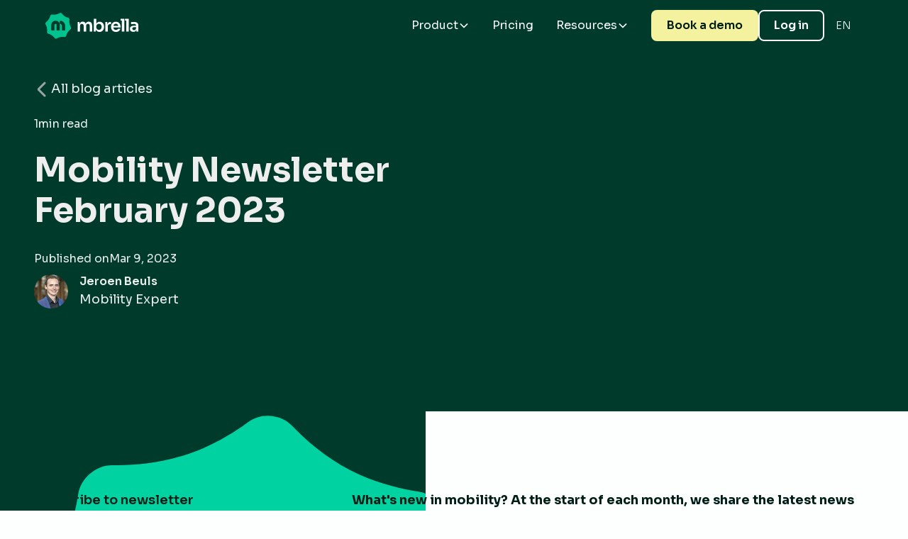

--- FILE ---
content_type: text/html
request_url: https://www.mbrella.eu/blog/mobility-newsletter-february-2023
body_size: 15397
content:
<!DOCTYPE html><!-- This site was created in Webflow. https://webflow.com --><!-- Last Published: Tue Jan 20 2026 13:07:37 GMT+0000 (Coordinated Universal Time) --><html data-wf-domain="www.mbrella.eu" data-wf-page="664db296f814dcd968b17965" data-wf-site="664b29b8ba6f224e873e71af" lang="en" data-wf-collection="664db296f814dcd968b17957" data-wf-item-slug="mobility-newsletter-february-2023"><head><meta charset="utf-8"/><title>Mobility Newsletter February 2023</title><link rel="alternate" hrefLang="x-default" href="https://www.mbrella.eu/blog/mobility-newsletter-february-2023"/><link rel="alternate" hrefLang="en" href="https://www.mbrella.eu/blog/mobility-newsletter-february-2023"/><link rel="alternate" hrefLang="nl-BE" href="https://www.mbrella.eu/nl-be/blog/mobiliteitsbrief-februari-2023"/><link rel="alternate" hrefLang="fr-BE" href="https://www.mbrella.eu/fr-be/blog/lettre-de-mobilite-fevrier-2023"/><meta content="What&#x27;s new in mobility this month? All mobility news in a row. This month&#x27;s focus includes road safety of soft road users, price changes at SNCB and the cost of driving tests." name="description"/><meta content="Mobility Newsletter February 2023" property="og:title"/><meta content="What&#x27;s new in mobility this month? All mobility news in a row. This month&#x27;s focus includes road safety of soft road users, price changes at SNCB and the cost of driving tests." property="og:description"/><meta content="https://cdn.prod.website-files.com/664db295004adef92f1d78d3/6672cac94018235012658cc3_mobility-newsletter_5cee504b796abb4feb057d77a843c645_2000.png" property="og:image"/><meta content="Mobility Newsletter February 2023" property="twitter:title"/><meta content="What&#x27;s new in mobility this month? All mobility news in a row. This month&#x27;s focus includes road safety of soft road users, price changes at SNCB and the cost of driving tests." property="twitter:description"/><meta content="https://cdn.prod.website-files.com/664db295004adef92f1d78d3/6672cac94018235012658cc3_mobility-newsletter_5cee504b796abb4feb057d77a843c645_2000.png" property="twitter:image"/><meta property="og:type" content="website"/><meta content="summary_large_image" name="twitter:card"/><meta content="width=device-width, initial-scale=1" name="viewport"/><meta content="uVRohsttwTf-YbF3Gdy_NDD5hwrqCn8yYq9Nf7xXmiE" name="google-site-verification"/><meta content="Webflow" name="generator"/><link href="https://cdn.prod.website-files.com/664b29b8ba6f224e873e71af/css/mbrella-stage.webflow.shared.98f2ca2b6.css" rel="stylesheet" type="text/css" integrity="sha384-mPLKK24tFuyPGXp1kztlvN+76diR6UEuhwWbGeQ6YgolIZdHzK/6EFeDWyEIEA0G" crossorigin="anonymous"/><script type="text/javascript">!function(o,c){var n=c.documentElement,t=" w-mod-";n.className+=t+"js",("ontouchstart"in o||o.DocumentTouch&&c instanceof DocumentTouch)&&(n.className+=t+"touch")}(window,document);</script><link href="https://cdn.prod.website-files.com/664b29b8ba6f224e873e71af/667c328cf31dd1215df02186_favicon.png" rel="shortcut icon" type="image/x-icon"/><link href="https://cdn.prod.website-files.com/664b29b8ba6f224e873e71af/667c335908d8cc3b4b64148e_Webclip.png" rel="apple-touch-icon"/><!-- Keep this css code to improve the font quality-->
<style>
  * {
  -webkit-font-smoothing: antialiased;
  -moz-osx-font-smoothing: grayscale;
  -o-font-smoothing: antialiased;
}
</style>

<!-- Google Tag Manager -->
<script>(function(w,d,s,l,i){w[l]=w[l]||[];w[l].push({'gtm.start':
new Date().getTime(),event:'gtm.js'});var f=d.getElementsByTagName(s)[0],
j=d.createElement(s),dl=l!='dataLayer'?'&l='+l:'';j.async=true;j.src=
'https://www.googletagmanager.com/gtm.js?id='+i+dl;f.parentNode.insertBefore(j,f);
})(window,document,'script','dataLayer','GTM-T5VB7Z9');</script>
<!-- End Google Tag Manager -->

<meta name="msvalidate.01" content="B5964663892E47ADB8B1A98205C49F59" /><script type="application/ld+json">
{
  "@context": "https://schema.org",
  "@type": "BlogPosting",
  "headline": "Mobility Newsletter February 2023",
  "url": "mobility-newsletter-february-2023",
  "datePublished": "Aug 01, 2024",
  "author": {
    "@type": "Person",
    "name": "Jeroen Beuls"
  },
  "publisher": {
    "@type": "Organization",
    "name": "Mbrella",
    "logo": {
      "@type": "ImageObject",
      "url": "https://cdn.prod.website-files.com/664b29b8ba6f224e873e71af/664b3333e285292a0726e256_Logo-on-dark.svg"
    }
  },
  "description": "What&#39;s new in mobility this month? All mobility news in a row. This month&#39;s focus includes road safety of soft road users, price changes at SNCB and the cost of driving tests."
}
</script>
</head><body><div class="page-wrapper is-overflow-visible"><div class="global-styles w-embed"><style>

/* Set color style to inherit */
.inherit-color * {
    color: inherit;
}

/* Focus state style for keyboard navigation for the focusable elements */
*[tabindex]:focus-visible,
  input[type="file"]:focus-visible {
   outline: 0.125rem solid #4d65ff;
   outline-offset: 0.125rem;
}

/* Get rid of top margin on first element in any rich text element */
.w-richtext > :not(div):first-child, .w-richtext > div:first-child > :first-child {
  margin-top: 0 !important;
}

/* Get rid of bottom margin on last element in any rich text element */
.w-richtext>:last-child, .w-richtext ol li:last-child, .w-richtext ul li:last-child {
	margin-bottom: 0 !important;
}

/* Prevent all click and hover interaction with an element */
.pointer-events-off {
	pointer-events: none;
}

/* Enables all click and hover interaction with an element */
.pointer-events-on {
  pointer-events: auto;
}

/* Create a class of .div-square which maintains a 1:1 dimension of a div */
.div-square::after {
	content: "";
	display: block;
	padding-bottom: 100%;
}

/* Make sure containers never lose their center alignment */
.container-medium,.container-small, .container-large {
	margin-right: auto !important;
  margin-left: auto !important;
}

/* 
Make the following elements inherit typography styles from the parent and not have hardcoded values. 
Important: You will not be able to style for example "All Links" in Designer with this CSS applied.
Uncomment this CSS to use it in the project. Leave this message for future hand-off.
*/
/*
a,
.w-input,
.w-select,
.w-tab-link,
.w-nav-link,
.w-dropdown-btn,
.w-dropdown-toggle,
.w-dropdown-link {
  color: inherit;
  text-decoration: inherit;
  font-size: inherit;
}
*/

/* Apply "..." after 3 lines of text */
.text-style-3lines {
	display: -webkit-box;
	overflow: hidden;
	-webkit-line-clamp: 3;
	-webkit-box-orient: vertical;
}

/* Apply "..." after 2 lines of text */
.text-style-2lines {
	display: -webkit-box;
	overflow: hidden;
	-webkit-line-clamp: 2;
	-webkit-box-orient: vertical;
}

/* Adds inline flex display */
.display-inlineflex {
  display: inline-flex;
}

/* These classes are never overwritten */
.hide {
  display: none !important;
}

@media screen and (max-width: 991px) {
    .hide, .hide-tablet {
        display: none !important;
    }
}
  @media screen and (max-width: 767px) {
    .hide-mobile-landscape{
      display: none !important;
    }
}
  @media screen and (max-width: 479px) {
    .hide-mobile{
      display: none !important;
    }
}
 
.margin-0 {
  margin: 0rem !important;
}
  
.padding-0 {
  padding: 0rem !important;
}

.spacing-clean {
padding: 0rem !important;
margin: 0rem !important;
}

.margin-top {
  margin-right: 0rem !important;
  margin-bottom: 0rem !important;
  margin-left: 0rem !important;
}

.padding-top {
  padding-right: 0rem !important;
  padding-bottom: 0rem !important;
  padding-left: 0rem !important;
}
  
.margin-right {
  margin-top: 0rem !important;
  margin-bottom: 0rem !important;
  margin-left: 0rem !important;
}

.padding-right {
  padding-top: 0rem !important;
  padding-bottom: 0rem !important;
  padding-left: 0rem !important;
}

.margin-bottom {
  margin-top: 0rem !important;
  margin-right: 0rem !important;
  margin-left: 0rem !important;
}

.padding-bottom {
  padding-top: 0rem !important;
  padding-right: 0rem !important;
  padding-left: 0rem !important;
}

.margin-left {
  margin-top: 0rem !important;
  margin-right: 0rem !important;
  margin-bottom: 0rem !important;
}
  
.padding-left {
  padding-top: 0rem !important;
  padding-right: 0rem !important;
  padding-bottom: 0rem !important;
}
  
.margin-horizontal {
  margin-top: 0rem !important;
  margin-bottom: 0rem !important;
}

.padding-horizontal {
  padding-top: 0rem !important;
  padding-bottom: 0rem !important;
}

.margin-vertical {
  margin-right: 0rem !important;
  margin-left: 0rem !important;
}
  
.padding-vertical {
  padding-right: 0rem !important;
  padding-left: 0rem !important;
}

/* Apply "..." at 100% width */
.truncate-width { 
		width: 100%; 
    white-space: nowrap; 
    overflow: hidden; 
    text-overflow: ellipsis; 
}
/* Removes native scrollbar */
.no-scrollbar {
    -ms-overflow-style: none;
    overflow: -moz-scrollbars-none; 
}

.no-scrollbar::-webkit-scrollbar {
    display: none;
}

.hs-form-field {
  position: relative;
}

/* Zorg dat de foutmelding onder het veld komt */
.hs-error-msgs {
  position: relative;
  top: auto;
  margin-top: 4px; /* ruimte tussen veld en melding */
  z-index: 1;
  pointer-events: none;
  display: block;
}

/* Invoerveld moet erboven blijven */
.hs-input {
  position: relative;
  z-index: 2;
}

.cards_wrapper .cards_list-item img, .cards_wrapper .button img, .faq6_question img, .press_button img, .pricing21_icon-wrapper img {
 width: 1.5rem;
 height: 1.5rem;
 min-width: 1.5rem;
 min-height: 1.5rem;
}

</style></div><div class="nav_bg"></div><div data-animation="default" class="navbar12_component w-nav" data-wf--navbar--variant="base" data-easing2="ease" fs-scrolldisable-element="smart-nav" data-easing="ease" data-collapse="medium" data-w-id="42d77946-f44f-cff5-aaac-56613d294ffb" role="banner" data-duration="400"><div class="navbar12_container"><a href="/?r=0" class="navbar12_logo-link w-nav-brand"><img src="https://cdn.prod.website-files.com/664b29b8ba6f224e873e71af/664b3333e285292a0726e256_Logo-on-dark.svg" loading="lazy" alt="" class="navbar1_logo is-white"/><img src="https://cdn.prod.website-files.com/664b29b8ba6f224e873e71af/666191b4f7f44bf89f4a9973_Logo-on-white.svg" loading="lazy" alt="Mbrella logo" class="navbar1_logo is-dark"/></a><nav role="navigation" class="navbar12_menu is-page-height-tablet w-nav-menu"><a href="/?r=0" class="navbar12_link is-home w-nav-link">Home</a><div data-hover="true" data-delay="200" data-w-id="42d77946-f44f-cff5-aaac-56613d295000" class="navbar12_menu-dropdown w-dropdown"><div class="navbar12_dropdown-toggle w-dropdown-toggle"><div>Product</div><div class="dropdown-chevron w-embed"><svg width=" 100%" height=" 100%" viewBox="0 0 16 16" fill="none" xmlns="http://www.w3.org/2000/svg">
<path fill-rule="evenodd" clip-rule="evenodd" d="M2.55806 6.29544C2.46043 6.19781 2.46043 6.03952 2.55806 5.94189L3.44195 5.058C3.53958 4.96037 3.69787 4.96037 3.7955 5.058L8.00001 9.26251L12.2045 5.058C12.3021 4.96037 12.4604 4.96037 12.5581 5.058L13.4419 5.94189C13.5396 6.03952 13.5396 6.19781 13.4419 6.29544L8.17678 11.5606C8.07915 11.6582 7.92086 11.6582 7.82323 11.5606L2.55806 6.29544Z" fill="currentColor"/>
</svg></div></div><nav class="navbar12_dropdown-list w-dropdown-list"><div class="navbar12_dropdown-content"><div class="navbar12_dropdown-link-list-left"><div class="nav_dropdown-heading">What you can do with Mbrella</div><a href="/feature/mobility-budget-management" class="navbar12_dropdown-link w-inline-block"><div class="navbar12_icon-wrapper"><img src="https://cdn.prod.website-files.com/664b29b8ba6f224e873e71af/66570617ee66557e2c4a6389_coinbag.svg" loading="eager" alt=""/></div><div class="navbar12_text-wrapper"><div class="text-weight-semibold text-size-tiny">Mobility Budget &amp; Expense Management</div><p class="nav_link-info">Easily manage mobility budgets and expenses without administrative hassle.</p></div></a><a href="/commute" class="navbar12_dropdown-link w-inline-block"><div class="navbar12_icon-wrapper"><img src="https://cdn.prod.website-files.com/664b29b8ba6f224e873e71af/66570617c95eab706b1f7a42_directional.svg" loading="eager" alt=""/></div><div class="navbar12_text-wrapper"><div class="text-weight-semibold text-size-tiny">Commuting Allowances</div><p class="nav_link-info">Let your employees log their commuting trips and pay allowances automatically.</p></div></a><a href="/commute" class="navbar12_dropdown-link w-inline-block"><div class="navbar12_icon-wrapper"><img src="https://cdn.prod.website-files.com/664b29b8ba6f224e873e71af/66570618c12c5f7e401c7abe_reload.svg" loading="eager" alt=""/></div><div class="navbar12_text-wrapper"><div class="text-weight-semibold text-size-tiny">Public Transport Subscriptions</div><p class="nav_link-info">Effortlessly order public transport subscriptions for your employees from our platform.</p></div></a><a href="/ev-fleet-charging-management" class="navbar12_dropdown-link w-inline-block"><div class="navbar12_icon-wrapper"><img src="https://cdn.prod.website-files.com/664b29b8ba6f224e873e71af/66a26894df1b1388592c5998_electric-fleet.svg" loading="eager" alt=""/></div><div class="navbar12_text-wrapper"><div class="new-wrapper"><div class="text-weight-semibold text-size-tiny">Electric Fleet Charging</div><div class="new-tag"><div class="text-weight-semibold text-size-tiny">New</div></div></div><p class="nav_link-info">Understand and manage your electric fleet charging patterns with our smart charging pass.</p></div></a></div><div class="navbar12_dropdown-link-list-right"><div class="nav_dropdown-heading">Highlighted features</div><a href="/mobile-app" class="navbar12_dropdown-link is-no-description w-inline-block"><div class="navbar12_icon-wrapper"><img src="https://cdn.prod.website-files.com/664b29b8ba6f224e873e71af/66570618380702b3c503ddd0_mobile.svg" loading="eager" alt=""/></div><div class="navbar12_text-wrapper"><div class="text-weight-semibold text-size-tiny">Mobile App</div></div></a><a href="#" class="navbar12_dropdown-link is-no-description hide w-inline-block"><div class="navbar12_icon-wrapper"><img src="https://cdn.prod.website-files.com/664b29b8ba6f224e873e71af/66570617b1d6a4d25e55bbf3_clouds.svg" loading="eager" alt=""/></div><div class="navbar12_text-wrapper"><div class="text-weight-semibold text-size-tiny">CO2 Tracking</div></div></a><a href="/feature/mbrella-pay" class="navbar12_dropdown-link is-no-description w-inline-block"><div class="navbar12_icon-wrapper"><img src="https://cdn.prod.website-files.com/664b29b8ba6f224e873e71af/66570617b3b26a98fcb0a01a_credit-card.svg" loading="eager" alt=""/></div><div class="navbar12_text-wrapper"><div class="text-weight-semibold text-size-tiny">Mbrella Pay</div></div></a><a href="/mbrella-analytics" class="navbar12_dropdown-link is-no-description w-inline-block"><div class="navbar12_icon-wrapper"><img src="https://cdn.prod.website-files.com/664b29b8ba6f224e873e71af/6746f1f4319281448087e710_analytics.svg" loading="eager" alt=""/></div><div class="navbar12_text-wrapper"><div class="text-weight-semibold text-size-tiny">Analytics</div></div></a><a href="/integrations" class="navbar12_dropdown-link is-no-description w-inline-block"><div class="navbar12_icon-wrapper"><img src="https://cdn.prod.website-files.com/664b29b8ba6f224e873e71af/67f5153063322564728fe6f6_Integrations.svg" loading="eager" alt=""/></div><div class="navbar12_text-wrapper"><div class="text-weight-semibold text-size-tiny">Integrations</div></div></a></div></div></nav></div><a href="#" class="navbar12_link hide w-nav-link">Why Mbrella</a><a href="/pricing" class="navbar12_link w-nav-link">Pricing</a><div data-hover="true" data-delay="200" data-w-id="42d77946-f44f-cff5-aaac-56613d295053" class="navbar12_menu-dropdown w-dropdown"><div class="navbar12_dropdown-toggle w-dropdown-toggle"><div>Resources</div><div class="dropdown-chevron w-embed"><svg width=" 100%" height=" 100%" viewBox="0 0 16 16" fill="none" xmlns="http://www.w3.org/2000/svg">
<path fill-rule="evenodd" clip-rule="evenodd" d="M2.55806 6.29544C2.46043 6.19781 2.46043 6.03952 2.55806 5.94189L3.44195 5.058C3.53958 4.96037 3.69787 4.96037 3.7955 5.058L8.00001 9.26251L12.2045 5.058C12.3021 4.96037 12.4604 4.96037 12.5581 5.058L13.4419 5.94189C13.5396 6.03952 13.5396 6.19781 13.4419 6.29544L8.17678 11.5606C8.07915 11.6582 7.92086 11.6582 7.82323 11.5606L2.55806 6.29544Z" fill="currentColor"/>
</svg></div></div><nav class="navbar12_dropdown-list is-resources w-dropdown-list"><div class="navbar12_dropdown-content"><div class="navbar12_dropdown-link-list-left"><div class="nav_dropdown-heading">Resource types</div><a href="/blog" class="navbar12_dropdown-link is-no-description w-inline-block"><img src="https://cdn.prod.website-files.com/664b29b8ba6f224e873e71af/6657070aebca930a401198e6_blogs.svg" loading="eager" alt="" class="faq-icon"/><div class="navbar12_text-wrapper"><div class="text-weight-semibold text-size-tiny">Blogs</div></div></a><a href="/guides-and-templates" class="navbar12_dropdown-link is-no-description w-inline-block"><img src="https://cdn.prod.website-files.com/664b29b8ba6f224e873e71af/6657070a3194583e50697aa8_guides.svg" loading="eager" alt="" class="faq-icon"/><div class="navbar12_text-wrapper"><div class="text-weight-semibold text-size-tiny">Guides &amp; Templates</div></div></a><a href="/cases" class="navbar12_dropdown-link is-no-description w-inline-block"><img src="https://cdn.prod.website-files.com/664b29b8ba6f224e873e71af/6657070a560f15613aee1192_case-studies.svg" loading="eager" alt="" class="faq-icon"/><div class="navbar12_text-wrapper"><div class="text-weight-semibold text-size-tiny">Case Studies</div></div></a><a id="product-updates" href="/announcements" class="navbar12_dropdown-link is-no-description w-node-_031c781a-0930-07d6-d563-74e7e693ab1c-3d294ffb w-inline-block"><img src="https://cdn.prod.website-files.com/664b29b8ba6f224e873e71af/6657070bbfbdb118f38a67b0_updates.svg" loading="eager" alt="" class="faq-icon"/><div class="navbar12_text-wrapper"><div class="text-weight-semibold text-size-tiny">Product Updates</div></div></a><div class="margin-top margin-large"><div class="button-group"><a href="https://intercom.help/mbrella/en/" target="_blank" class="nav_help-link w-inline-block"><img src="https://cdn.prod.website-files.com/664b29b8ba6f224e873e71af/665497be33090bf58bc3ec2b_circle-exclamation.svg" loading="lazy" alt="" class="faq-icon"/><div>Help center</div></a></div></div></div><div class="navbar12_dropdown-link-list-right"><div class="nav_dropdown-heading">Selected topics</div><a href="/mobility-budget" class="navbar12_dropdown-link w-inline-block"><div class="navbar12_icon-wrapper"><img src="https://cdn.prod.website-files.com/664b29b8ba6f224e873e71af/66570617ee66557e2c4a6389_coinbag.svg" loading="eager" alt=""/></div><div class="navbar12_text-wrapper"><div class="text-weight-semibold text-size-tiny">Mobility budget</div><p class="nav_link-info">Legal, fiscal &amp; more concepts explained</p></div></a><a href="/commuting-allowances" class="navbar12_dropdown-link w-inline-block"><div class="navbar12_icon-wrapper"><img src="https://cdn.prod.website-files.com/664b29b8ba6f224e873e71af/66570617c95eab706b1f7a42_directional.svg" loading="eager" alt=""/></div><div class="navbar12_text-wrapper"><div class="text-weight-semibold text-size-tiny">Commuting Allowances</div><p class="nav_link-info">All you need to know about commuting allowances</p></div></a><a href="/tco-calculation" class="navbar12_dropdown-link w-inline-block"><div class="navbar12_icon-wrapper"><img src="https://cdn.prod.website-files.com/664b29b8ba6f224e873e71af/6657070a26d4836a3c44f24e_calculator.svg" loading="eager" alt=""/></div><div class="navbar12_text-wrapper"><div class="text-weight-semibold text-size-tiny">TCO Calculation</div><p class="nav_link-info">Toolkits, methods and other information</p></div></a><a href="/company-car-fiscality" class="navbar12_dropdown-link w-inline-block"><div class="navbar12_icon-wrapper"><img src="https://cdn.prod.website-files.com/664b29b8ba6f224e873e71af/66856e8bd67c9ca4eba7d321_chart-mixed-up-circle-dollar.svg" loading="eager" alt=""/></div><div class="navbar12_text-wrapper"><div class="text-weight-semibold text-size-tiny">Company car fiscality</div><p class="nav_link-info">Deductibility, CO2 contribution and BIK</p></div></a></div></div></nav></div><div class="navbar12_menu-buttons"><a href="/talk-to-sales" class="button is-tertiary is-small w-button">Book a demo</a><a href="https://app.mbrella.io/login" class="button is-secondary is-small is-alternate w-button">Log in</a><div class="locales_wrapper w-locales-list"><div data-hover="false" data-delay="0" class="locales_dropdown w-dropdown"><div class="locales_dropdown-toggle w-dropdown-toggle"><div>en</div></div><nav class="locales_dropdown-list w-dropdown-list"><div role="list" class="locales_list w-locales-items"><div role="listitem" class="w-locales-item"><a hreflang="en" href="/blog/mobility-newsletter-february-2023" aria-current="page" class="locales_link w--current">en</a></div><div role="listitem" class="w-locales-item"><a hreflang="nl-BE" href="/nl-be/blog/mobiliteitsbrief-februari-2023" class="locales_link">nl-BE</a></div><div role="listitem" class="w-locales-item"><a hreflang="fr-BE" href="/fr-be/blog/lettre-de-mobilite-fevrier-2023" class="locales_link">fr-BE</a></div></div></nav></div></div></div><div class="navbar12_menu-buttons is-tablet"><a href="/talk-to-sales" class="button is-small w-button">Request demo</a><a href="https://app.mbrella.io/signup/organisation" class="button is-secondary is-small w-button">Sign up</a><div class="button-group is-center"><div class="locales_wrapper w-locales-list"><div data-hover="false" data-delay="0" class="locales_dropdown w-dropdown"><div class="locales_dropdown-toggle w-dropdown-toggle"><div>en</div></div><nav class="locales_dropdown-list w-dropdown-list"><div role="list" class="locales_list w-locales-items"><div role="listitem" class="w-locales-item"><a hreflang="en" href="/blog/mobility-newsletter-february-2023" aria-current="page" class="locales_link w--current">en</a></div><div role="listitem" class="w-locales-item"><a hreflang="nl-BE" href="/nl-be/blog/mobiliteitsbrief-februari-2023" class="locales_link">nl-BE</a></div><div role="listitem" class="w-locales-item"><a hreflang="fr-BE" href="/fr-be/blog/lettre-de-mobilite-fevrier-2023" class="locales_link">fr-BE</a></div></div></nav></div></div></div></div></nav><div class="navbar12_menu-button w-nav-button"><div class="menu-icon1"><div class="menu-icon1_line-top"></div><div class="menu-icon1_line-middle"><div class="menu-icon_line-middle-inner"></div></div><div class="menu-icon1_line-bottom"></div></div></div></div></div><div class="main-wrapper"><header class="section_blog-post-header3"><div class="padding-global"><div class="container-large"><div class="padding-section-large"><div class="w-layout-grid blog-post-header3_component"><div class="blog-post-header3_title-wrapper"><div class="blog-post-header3_breadcrumb"><a href="/blog" class="breadcrumb-link w-inline-block"><img src="https://cdn.prod.website-files.com/664b29b8ba6f224e873e71af/6671817ab1cf37659902a003_chevron-left.svg" loading="lazy" alt="Arrow left" class="faq-icon"/><div>All blog articles</div></a></div><div class="blog-post-header3_category-time"><div class="w-dyn-list"><div class="empty-state w-dyn-empty"><div>No items found.</div></div></div><div class="blog-post-header3_time"><div>1</div><div>min read</div></div></div><div class="margin-bottom margin-small"><h1 class="heading-style-h2-blog">Mobility Newsletter February 2023</h1></div><div class="blog-post-header3_content-top"><div class="blog-post-header3_author-wrapper"><div class="blog-post-header3_date-wrapper"><div class="text-size-small">Published on</div><div class="text-size-small">Mar 9, 2023</div></div><div class="blog41_author-wrapper"><div class="blog41_author-image-wrapper"><img src="https://cdn.prod.website-files.com/664db295004adef92f1d78d3/6762e47b15b88862239ebb0b_6749789b7bf1000d0cde6bb9_Jeroen-p-500%20(1).png" loading="lazy" alt="" class="blog41_author-image"/></div><div class="blog41_author-text"><div fs-cmsfilter-field="author" class="text-size-small text-weight-semibold">Jeroen Beuls</div><div>Mobility Expert</div></div></div></div></div></div><div id="w-node-_19049cfe-18bd-9414-30dc-5b497e365fe7-68b17965" class="blog-post-header3_image-wrapper is-tablet"><img src="https://cdn.prod.website-files.com/664db295004adef92f1d78d3/6672cac94018235012658cc3_mobility-newsletter_5cee504b796abb4feb057d77a843c645_2000.png" loading="eager" alt="" class="blog-post-header3_image"/></div></div></div></div></div><div id="w-node-_671cc8df-8533-9d16-1612-030f435cdda5-68b17965" class="blog-post-header3_image-wrapper"><img src="https://cdn.prod.website-files.com/664db295004adef92f1d78d3/6672cac94018235012658cc3_mobility-newsletter_5cee504b796abb4feb057d77a843c645_2000.png" loading="eager" alt="" class="blog-post-header3_image"/><img src="https://cdn.prod.website-files.com/664b29b8ba6f224e873e71af/667d7a5cbe412cf079c966d1_blog-mask%20(1).svg" loading="lazy" alt="" class="blog-mask"/></div></header><header class="section_content32"><div class="padding-global"><div class="container-large"><div class="padding-section-large"><div class="content32_component"><div class="content32_content-left"><div class="content32_table w-condition-invisible"><h2 class="content32_table-heading">Table of contents</h2><a href="#" class="content32_table-link w-inline-block w-condition-invisible"><div class="w-dyn-bind-empty"></div></a><a href="#" class="content32_table-link w-inline-block w-condition-invisible"><div class="w-dyn-bind-empty"></div></a><a href="#" class="content32_table-link w-inline-block w-condition-invisible"><div class="w-dyn-bind-empty"></div></a><a href="#" class="content32_table-link w-inline-block w-condition-invisible"><div class="w-dyn-bind-empty"></div></a><a href="#" class="content32_table-link w-inline-block w-condition-invisible"><div class="w-dyn-bind-empty"></div></a><a href="#" class="content32_table-link w-inline-block w-condition-invisible"><div class="w-dyn-bind-empty"></div></a></div><div class="content32_divider w-condition-invisible"></div><div class="content32_newsletter"><div class="margin-bottom margin-xsmall"><div class="content32_table-heading">Subscribe to newsletter</div></div><div class="content32_form w-form"><form id="email-form" name="email-form" data-name="Email Form" method="get" data-webflow-hubspot-api-form-url="https://hubspotonwebflow.com/api/forms/e4d249ad-8f7c-4a0c-a140-311ea06ac22c" data-wf-page-id="664db296f814dcd968b17965" data-wf-element-id="80149573-b855-c469-5592-97cf9d486182" data-turnstile-sitekey="0x4AAAAAAAQTptj2So4dx43e"><div class="content32_form-wrapper"><input class="form_input w-input" data-wfhsfieldname="FormTextInput-2" maxlength="256" name="email-2" data-name="Email 2" placeholder="Enter your email" type="email" id="email-2" required=""/><input type="submit" data-wait="Please wait..." class="button is-small w-button" value="Subscribe"/></div><div class="text-size-tiny">By subscribing you agree to with our <a href="/privacy-policy"><span>Privacy Policy.</span></a></div><input type="hidden" name="hutk" value=""/><input type="hidden" name="ipAddress" value=""/><input type="hidden" name="pageUri" value=""/><input type="hidden" name="pageId" value=""/><input type="hidden" name="pageName" value=""/></form><div class="w-form-done"><div>Thank you! Your submission has been received!</div></div><div class="w-form-fail"><div>Oops! Something went wrong while submitting the form.</div></div></div></div><div class="content32_divider"></div><div class="content32_share-wrapper"><div class="margin-bottom margin-small"><div class="text-size-medium text-weight-bold">Share </div></div><div class="w-layout-grid content32_share"><a id="copy-button" href="#" class="content32_social-link w-inline-block"><div class="icon-embed-xsmall w-embed"><svg width="24" height="24" viewBox="0 0 24 24" fill="none" xmlns="http://www.w3.org/2000/svg">
<path fill-rule="evenodd" clip-rule="evenodd" d="M20.9999 7.66008V8.00008C21.0007 9.06616 20.576 10.0885 19.8199 10.84L16.9999 13.67C16.4738 14.1911 15.6261 14.1911 15.1 13.67L15 13.56C14.8094 13.3656 14.8094 13.0544 15 12.86L18.4399 9.42006C18.807 9.03938 19.0083 8.52883 18.9999 8.00008V7.66008C19.0003 7.12705 18.788 6.61589 18.4099 6.2401L17.7599 5.59011C17.3841 5.21207 16.873 4.99969 16.3399 5.00011H15.9999C15.4669 4.99969 14.9558 5.21207 14.58 5.59011L11.14 9.00007C10.9456 9.19064 10.6344 9.19064 10.44 9.00007L10.33 8.89007C9.8089 8.36394 9.8089 7.51623 10.33 6.99009L13.16 4.15012C13.9165 3.40505 14.9382 2.99133 15.9999 3.00014H16.3399C17.4011 2.9993 18.4191 3.42018 19.1699 4.17012L19.8299 4.83012C20.5798 5.5809 21.0007 6.59891 20.9999 7.66008ZM8.64993 13.94L13.9399 8.65008C14.0338 8.55543 14.1616 8.50218 14.2949 8.50218C14.4282 8.50218 14.556 8.55543 14.6499 8.65008L15.3499 9.35007C15.4445 9.44395 15.4978 9.57175 15.4978 9.70507C15.4978 9.83839 15.4445 9.96618 15.3499 10.0601L10.0599 15.35C9.96604 15.4447 9.83824 15.4979 9.70492 15.4979C9.57161 15.4979 9.44381 15.4447 9.34993 15.35L8.64993 14.65C8.55528 14.5561 8.50204 14.4283 8.50204 14.295C8.50204 14.1617 8.55528 14.0339 8.64993 13.94ZM13.5599 15C13.3655 14.8094 13.0543 14.8094 12.8599 15L9.42993 18.41C9.0517 18.7905 8.53645 19.003 7.99995 18.9999H7.65995C7.12691 19.0004 6.61576 18.788 6.23997 18.41L5.58997 17.76C5.21194 17.3842 4.99956 16.873 4.99998 16.34V16C4.99956 15.4669 5.21194 14.9558 5.58997 14.58L9.00993 11.14C9.2005 10.9456 9.2005 10.6345 9.00993 10.44L8.89993 10.33C8.3738 9.80894 7.52609 9.80894 6.99996 10.33L4.17999 13.16C3.42392 13.9116 2.99916 14.9339 3 16V16.35C3.00182 17.4077 3.42249 18.4216 4.16999 19.1699L4.82998 19.8299C5.58076 20.5799 6.59878 21.0008 7.65995 20.9999H7.99995C9.05338 21.0061 10.0667 20.5964 10.8199 19.8599L13.6699 17.01C14.191 16.4838 14.191 15.6361 13.6699 15.11L13.5599 15Z" fill="CurrentColor"/>
</svg></div></a><div class="content32_social-link"><div class="icon-embed-xsmall w-embed"><svg width="100%" height="100%" viewBox="0 0 24 24" fill="none" xmlns="http://www.w3.org/2000/svg">
<path fill-rule="evenodd" clip-rule="evenodd" d="M4.5 3C3.67157 3 3 3.67157 3 4.5V19.5C3 20.3284 3.67157 21 4.5 21H19.5C20.3284 21 21 20.3284 21 19.5V4.5C21 3.67157 20.3284 3 19.5 3H4.5ZM8.52076 7.00272C8.52639 7.95897 7.81061 8.54819 6.96123 8.54397C6.16107 8.53975 5.46357 7.90272 5.46779 7.00413C5.47201 6.15897 6.13998 5.47975 7.00764 5.49944C7.88795 5.51913 8.52639 6.1646 8.52076 7.00272ZM12.2797 9.76176H9.75971H9.7583V18.3216H12.4217V18.1219C12.4217 17.742 12.4214 17.362 12.4211 16.9819V16.9818V16.9816V16.9815V16.9812C12.4203 15.9674 12.4194 14.9532 12.4246 13.9397C12.426 13.6936 12.4372 13.4377 12.5005 13.2028C12.7381 12.3253 13.5271 11.7586 14.4074 11.8979C14.9727 11.9864 15.3467 12.3141 15.5042 12.8471C15.6013 13.1803 15.6449 13.5389 15.6491 13.8863C15.6605 14.9339 15.6589 15.9815 15.6573 17.0292V17.0294C15.6567 17.3992 15.6561 17.769 15.6561 18.1388V18.3202H18.328V18.1149C18.328 17.6629 18.3278 17.211 18.3275 16.7591V16.759V16.7588C18.327 15.6293 18.3264 14.5001 18.3294 13.3702C18.3308 12.8597 18.276 12.3563 18.1508 11.8627C17.9638 11.1286 17.5771 10.5211 16.9485 10.0824C16.5027 9.77019 16.0133 9.5691 15.4663 9.5466C15.404 9.54401 15.3412 9.54062 15.2781 9.53721L15.2781 9.53721L15.2781 9.53721C14.9984 9.52209 14.7141 9.50673 14.4467 9.56066C13.6817 9.71394 13.0096 10.0641 12.5019 10.6814C12.4429 10.7522 12.3852 10.8241 12.2991 10.9314L12.2991 10.9315L12.2797 10.9557V9.76176ZM5.68164 18.3244H8.33242V9.76733H5.68164V18.3244Z" fill="CurrentColor"/>
</svg></div><div class="html-embed w-embed"><a  href='https://www.linkedin.com/sharing/share-offsite/?url=https://www.mbrella.eu/blog/mobility-newsletter-february-2023' target="_blank">
    <button class=html-embed></button>
</a></div></div><div class="content32_social-link"><div class="icon-embed-xsmall w-embed"><svg width="100%" height="100%" viewBox="0 0 24 24" fill="none" xmlns="http://www.w3.org/2000/svg">
<path d="M17.1761 4H19.9362L13.9061 10.7774L21 20H15.4456L11.0951 14.4066L6.11723 20H3.35544L9.80517 12.7508L3 4H8.69545L12.6279 9.11262L17.1761 4ZM16.2073 18.3754H17.7368L7.86441 5.53928H6.2232L16.2073 18.3754Z" fill="CurrentColor"/>
</svg></div><div class="html-embed w-embed w-script"><a href="https://twitter.com/share?ref_src=twsrc%5Etfw" class="twitter-share-button" data-show-count="false">Tweet</a><script async src="https://platform.twitter.com/widgets.js" charset="utf-8"></script></div></div><div class="content32_social-link"><div class="icon-embed-xsmall w-embed"><svg width="100%" height="100%" viewBox="0 0 24 24" fill="none" xmlns="http://www.w3.org/2000/svg">
<path d="M22 12.0611C22 6.50451 17.5229 2 12 2C6.47715 2 2 6.50451 2 12.0611C2 17.0828 5.65684 21.2452 10.4375 22V14.9694H7.89844V12.0611H10.4375V9.84452C10.4375 7.32296 11.9305 5.93012 14.2146 5.93012C15.3088 5.93012 16.4531 6.12663 16.4531 6.12663V8.60261H15.1922C13.95 8.60261 13.5625 9.37822 13.5625 10.1739V12.0611H16.3359L15.8926 14.9694H13.5625V22C18.3432 21.2452 22 17.083 22 12.0611Z" fill="CurrentColor"/>
</svg></div><div class="html-embed w-embed"><a href="https://www.facebook.com/sharer/sharer.php?u=www.mbrella.eu/blog/mobility-newsletter-february-2023" target="_blank">
<button class=html-embed></button>
</a></div></div></div></div><div class="content32_page-button-wrap w-condition-invisible"><div class="w-dyn-bind-empty"></div><div class="button-group"><a href="#" class="button is-secondary w-dyn-bind-empty w-button"></a></div></div></div><div id="w-node-_80149573-b855-c469-5592-97cf9d48619f-68b17965" class="content32_content"><div class="text-rich-text w-richtext"><p><strong>What&#x27;s new in mobility? At the start of each month, we share the latest news related to mobility.</strong></p><h4 id="fmj03">In the news 📰</h4><p>Last year, every two days a soft road user died in traffic in Belgium. In fact, the number of dead cyclists has never been higher than in 2022 and no less than one in three fatalities were soft road users. A total of 521 people lost their lives, an increase of eight per cent compared to 2021. The number of accidents with injuries also increased, this by nine per cent. <a href="https://www.vias.be/storage/main/barometer-2022-q4-nl.html" target="_blank" rel="noopener noreferrer">Source</a></p><p>The fixed fares for young people and seniors at SNCB will disappear. From February 2025 onwards, fares will be based on the distance travelled. To ensure long journeys do not become too expensive, a maximum price will be applied. There will also be discounts during off-peak hours and for regular train travellers. <a href="https://www.vrt.be/vrtnws/nl/2023/02/04/vaste-kortingen-bij-de-nmbs-voor-jongeren-en-senioren-verdwijnen/" target="_blank" rel="noopener noreferrer">Source</a></p><h4 id="fasti">Mobility facts 🧮</h4><p>In July last year, Flanders car inspection started using a new soot measuring device. With this equipment, many more cars are (rightfully) being rejected because of excessive emissions. During the last six months of 2022, 15 times more diesel cars were rejected compared to 2021. <a href="https://www.vrt.be/vrtnws/nl/2023/02/06/ruim-zes-keer-meer-dieselvoertuigen-afgekeurd-door-uitstootprobl/" target="_blank" rel="noopener noreferrer">Source</a></p><p>The French government launched a new road safety campaign this month. The campaign focuses on men. In France, men cause 84 per cent of fatal accidents and 78 per cent of all road deaths are male.  <a href="https://www.securite-routiere.gouv.fr/soyez-lhomme-que-vous-voulez-etre-mais-soyez-un-homme-vivant" target="_blank" rel="noopener noreferrer">Source</a></p><h4 id="2t4ve">Did you know❓</h4><p>In Wallonia, the price for driving exams will rise from March 1 making the total cost for both the theoretical and practical driving test 72 euros. In Flanders and Brussels, the exam costs respectively 60 and 65 euros . <a href="https://www.levif.be/belgique/politique/regions/wallonie/les-prix-des-examens-du-permis-de-conduire-vont-augmenter-a-partir-du-1er-mars-en-wallonie/" target="_blank" rel="noopener noreferrer">Source</a></p><p>The city of Ghent starts using road markings to indicate where cyclists are best to ride near tram tracks. They also show them how best to cross these tram tracks by means of V-shaped arrows and bicycle logos. This way, Ghent aims to reduce the 500 cycling accidents caused by tram tracks on a yearly base. <a href="https://www.vrt.be/vrtnws/nl/2023/02/27/gent-start-met-wegmarkeringen-om-fietsers-veiliger-tramsporen-te/" target="_blank" rel="noopener noreferrer">Source</a></p><p>Car sharing in Belgium continues to gain popularity. In 2022, there were 40 per cent more active users than in 2021. A total of 121,394 people actively use a shared car. Owning one&#x27;s own car thus appears to be becoming less important. <a href="https://www.vrt.be/vrtnws/nl/2023/02/27/autodelen-cijfers-2022/" target="_blank" rel="noopener noreferrer">Source</a><br/></p></div></div></div></div></div></div></header></div><footer class="footer5_component"><div class="padding-global"><div class="container-large"><div class="padding-vertical padding-xxlarge"><div class="padding-bottom padding-xxlarge"><div class="w-layout-grid footer5_top-wrapper"><div id="w-node-_264c6e0e-a3d5-fa04-96ae-211d242735a0-24dc345a" class="footer5_logo-locale-wrap"><a href="/?r=0" class="footer5_logo-link w-nav-brand"><img src="https://cdn.prod.website-files.com/664b29b8ba6f224e873e71af/664b3333e285292a0726e256_Logo-on-dark.svg" loading="lazy" alt=""/></a><div class="footer_locales-wrapper w-locales-list"><div role="list" class="footer_locale-list w-locales-items"><div role="listitem" class="footer_locale w-locales-item"><a hreflang="en" href="/blog/mobility-newsletter-february-2023" aria-current="page" class="footer_locale-link w--current">en</a></div><div role="listitem" class="footer_locale w-locales-item"><a hreflang="nl-BE" href="/nl-be/blog/mobiliteitsbrief-februari-2023" class="footer_locale-link">nl-BE</a></div><div role="listitem" class="footer_locale w-locales-item"><a hreflang="fr-BE" href="/fr-be/blog/lettre-de-mobilite-fevrier-2023" class="footer_locale-link">fr-BE</a></div></div></div></div><div class="footer5_link-list"><div class="margin-bottom margin-xsmall"><div class="text-weight-semibold text-size-small">General</div></div><a href="/talk-to-sales" class="footer5_link">Talk to sales</a><a href="/enterprise-mobility-budget" class="footer5_link">Corporate mobility</a><a href="/mobility-budgets-for-employees" class="footer5_link">Employee mobility budget</a><a href="/pricing" class="footer5_link">Pricing</a><a href="https://app.mbrella.io/signup/organisation" target="_blank" class="footer5_link">Sign up</a><a href="https://app.mbrella.eu" target="_blank" class="footer5_link">Login</a></div><div class="footer5_link-list"><div class="margin-bottom margin-xsmall"><div class="text-weight-semibold text-size-small">Product</div></div><a href="/feature/mobility-budget-management" class="footer5_link">Mobility Budget &amp; Expense Management</a><a href="/commute" class="footer5_link">Commuting Allowances</a><a href="/commute" class="footer5_link">Public Transport Subscriptions</a><a href="/feature/mbrella-pay" class="footer5_link">Mobility Payment Card</a><a href="/mobile-app" class="footer5_link">Mobile App</a><a href="/integrations" class="footer5_link">Integrations</a></div><div class="footer5_link-list"><div class="margin-bottom margin-xsmall"><div class="text-weight-semibold text-size-small">Company</div></div><a href="https://mbrella.notion.site/4fe718d9af34428e94049f94e3165997?v=0cf74db0eba34d699de801fc691d8363" target="_blank" class="footer5_link">Team</a><a href="https://mbrella.notion.site/Mbrella-Job-Board-0b523404868440c99bea6861bddd9ef4" target="_blank" class="footer5_link">Jobs</a><a href="/talk-to-sales" class="footer5_link">Contact</a><a href="/press" class="footer5_link">Press</a><a href="https://trust.mbrella.eu/" target="_blank" class="footer5_link">Privacy and security</a></div><div id="w-node-_7e5b5e99-afd0-e3ee-da10-d18b24dc348c-24dc345a" class="footer5_link-list"><div class="margin-bottom margin-xsmall"><div class="text-weight-semibold text-size-small">Resources</div></div><div class="footer_2-col-list"><div class="footer_col"><a href="https://intercom.help/mbrella/en/" target="_blank" class="footer5_link">Help center</a><a href="https://doc.mbrella.io/" target="_blank" class="footer5_link">Public API</a><a href="/blog" class="footer5_link">Blogs</a><a href="/guides-and-templates" class="footer5_link">Guides &amp; templates</a><a href="https://www.dieteren.be/media/brxdspyp/one-pager-whistleblowing-d-ieteren-en.pdf" class="footer5_link">Integrity alerts</a><a href="/announcements" class="footer5_link">Product updates</a><a href="https://www.youtube.com/@mbrella8758" target="_blank" class="footer5_link">Videos</a><a href="#" class="footer5_link"></a></div><div class="footer_col"><a href="/mobility-budget" class="footer5_link">Mobility budget</a><a href="/tco-calculation" class="footer5_link">TCO Calculation</a><a href="/commuting-allowances" class="footer5_link">Commuting Allowances</a><a href="/research-commuting-in-belgium-2024" class="footer5_link">Research: Commuting in Belgium 2024</a></div></div></div></div></div><div class="padding-top padding-medium"><div class="footer5_bottom-wrapper"><div class="w-layout-grid footer5_legal-list"><div id="w-node-_7e5b5e99-afd0-e3ee-da10-d18b24dc34b2-24dc345a" class="footer5_credit-text">© 2026 Mbrella. All rights reserved.</div><a href="/privacy-policy" class="footer5_legal-link">Privacy Policy</a><a href="/terms-of-service" class="footer5_legal-link">Terms of Service</a></div><div class="w-layout-grid footer5_social-icons"><a href="https://www.linkedin.com/company/mbrella" target="_blank" class="footer5_social-link w-inline-block"><div class="icon-embed-xsmall text-color-alternate w-embed"><svg width="100%" height="100%" viewBox="0 0 24 24" fill="none" xmlns="http://www.w3.org/2000/svg">
<path fill-rule="evenodd" clip-rule="evenodd" d="M4.5 3C3.67157 3 3 3.67157 3 4.5V19.5C3 20.3284 3.67157 21 4.5 21H19.5C20.3284 21 21 20.3284 21 19.5V4.5C21 3.67157 20.3284 3 19.5 3H4.5ZM8.52076 7.00272C8.52639 7.95897 7.81061 8.54819 6.96123 8.54397C6.16107 8.53975 5.46357 7.90272 5.46779 7.00413C5.47201 6.15897 6.13998 5.47975 7.00764 5.49944C7.88795 5.51913 8.52639 6.1646 8.52076 7.00272ZM12.2797 9.76176H9.75971H9.7583V18.3216H12.4217V18.1219C12.4217 17.742 12.4214 17.362 12.4211 16.9819V16.9818V16.9816V16.9815V16.9812C12.4203 15.9674 12.4194 14.9532 12.4246 13.9397C12.426 13.6936 12.4372 13.4377 12.5005 13.2028C12.7381 12.3253 13.5271 11.7586 14.4074 11.8979C14.9727 11.9864 15.3467 12.3141 15.5042 12.8471C15.6013 13.1803 15.6449 13.5389 15.6491 13.8863C15.6605 14.9339 15.6589 15.9815 15.6573 17.0292V17.0294C15.6567 17.3992 15.6561 17.769 15.6561 18.1388V18.3202H18.328V18.1149C18.328 17.6629 18.3278 17.211 18.3275 16.7591V16.759V16.7588C18.327 15.6293 18.3264 14.5001 18.3294 13.3702C18.3308 12.8597 18.276 12.3563 18.1508 11.8627C17.9638 11.1286 17.5771 10.5211 16.9485 10.0824C16.5027 9.77019 16.0133 9.5691 15.4663 9.5466C15.404 9.54401 15.3412 9.54062 15.2781 9.53721L15.2781 9.53721L15.2781 9.53721C14.9984 9.52209 14.7141 9.50673 14.4467 9.56066C13.6817 9.71394 13.0096 10.0641 12.5019 10.6814C12.4429 10.7522 12.3852 10.8241 12.2991 10.9314L12.2991 10.9315L12.2797 10.9557V9.76176ZM5.68164 18.3244H8.33242V9.76733H5.68164V18.3244Z" fill="CurrentColor"/>
</svg></div></a><a href="https://www.youtube.com/channel/UCeRsAnYXmx3QLFOU3kDICAg" target="_blank" class="footer5_social-link w-inline-block"><div class="icon-embed-xsmall text-color-alternate w-embed"><svg width="100%" height="100%" viewBox="0 0 24 24" fill="none" xmlns="http://www.w3.org/2000/svg">
<path fill-rule="evenodd" clip-rule="evenodd" d="M20.5686 4.77345C21.5163 5.02692 22.2555 5.76903 22.5118 6.71673C23.1821 9.42042 23.1385 14.5321 22.5259 17.278C22.2724 18.2257 21.5303 18.965 20.5826 19.2213C17.9071 19.8831 5.92356 19.8015 3.40294 19.2213C2.45524 18.9678 1.71595 18.2257 1.45966 17.278C0.827391 14.7011 0.871044 9.25144 1.44558 6.73081C1.69905 5.78311 2.44116 5.04382 3.38886 4.78753C6.96561 4.0412 19.2956 4.282 20.5686 4.77345ZM9.86682 8.70227L15.6122 11.9974L9.86682 15.2925V8.70227Z" fill="CurrentColor"/>
</svg></div></a><a href="https://open.spotify.com/show/0IXrL7Ab7ek48XTw91TdVm?si=cf5f57a4e9094251" target="_blank" class="footer5_social-link w-inline-block"><div class="icon-embed-xsmall text-color-alternate w-embed"><svg width="100%" height="100%" viewBox="0 0 24 24" fill="none" xmlns="http://www.w3.org/2000/svg">
<path d="M12 3C6.47984 3 2 7.33984 2 12.6875C2 18.0352 6.47984 22.375 12 22.375C17.5202 22.375 22 18.0352 22 12.6875C22 7.33984 17.5202 3 12 3ZM16.0605 17.2539C15.8911 17.2539 15.7863 17.2031 15.629 17.1133C13.1129 15.6445 10.1855 15.582 7.29435 16.1562C7.1371 16.1953 6.93145 16.2578 6.81452 16.2578C6.42339 16.2578 6.17742 15.957 6.17742 15.6406C6.17742 15.2383 6.42339 15.0469 6.72581 14.9844C10.0282 14.2773 13.4032 14.3398 16.2823 16.0078C16.5282 16.1602 16.6734 16.2969 16.6734 16.6523C16.6734 17.0078 16.3871 17.2539 16.0605 17.2539ZM17.1452 14.6914C16.9355 14.6914 16.7944 14.6016 16.6492 14.5273C14.129 13.082 10.371 12.5 7.02823 13.3789C6.83468 13.4297 6.72984 13.4805 6.54839 13.4805C6.11694 13.4805 5.76613 13.1406 5.76613 12.7227C5.76613 12.3047 5.97581 12.0273 6.39113 11.9141C7.5121 11.6094 8.65726 11.3828 10.3347 11.3828C12.9516 11.3828 15.4798 12.0117 17.4718 13.1602C17.7984 13.3477 17.9274 13.5898 17.9274 13.9297C17.9234 14.3516 17.5847 14.6914 17.1452 14.6914ZM18.3952 11.7148C18.1855 11.7148 18.0565 11.6641 17.875 11.5625C15.004 9.90234 9.87097 9.50391 6.54839 10.4023C6.40323 10.4414 6.22177 10.5039 6.02823 10.5039C5.49597 10.5039 5.08871 10.1016 5.08871 9.58203C5.08871 9.05078 5.42742 8.75 5.79032 8.64844C7.20968 8.24609 8.79839 8.05469 10.5282 8.05469C13.4718 8.05469 16.5565 8.64844 18.8105 9.92187C19.125 10.0977 19.3306 10.3398 19.3306 10.8047C19.3306 11.3359 18.8871 11.7148 18.3952 11.7148Z" fill="CurrentColor"/>
</svg></div></a><a href="#" class="footer5_social-link hide w-inline-block"><div class="icon-embed-xsmall text-color-alternate w-embed"><svg width="100%" height="100%" viewBox="0 0 24 24" fill="none" xmlns="http://www.w3.org/2000/svg">
<path fill-rule="evenodd" clip-rule="evenodd" d="M16 3H8C5.23858 3 3 5.23858 3 8V16C3 18.7614 5.23858 21 8 21H16C18.7614 21 21 18.7614 21 16V8C21 5.23858 18.7614 3 16 3ZM19.25 16C19.2445 17.7926 17.7926 19.2445 16 19.25H8C6.20735 19.2445 4.75549 17.7926 4.75 16V8C4.75549 6.20735 6.20735 4.75549 8 4.75H16C17.7926 4.75549 19.2445 6.20735 19.25 8V16ZM16.75 8.25C17.3023 8.25 17.75 7.80228 17.75 7.25C17.75 6.69772 17.3023 6.25 16.75 6.25C16.1977 6.25 15.75 6.69772 15.75 7.25C15.75 7.80228 16.1977 8.25 16.75 8.25ZM12 7.5C9.51472 7.5 7.5 9.51472 7.5 12C7.5 14.4853 9.51472 16.5 12 16.5C14.4853 16.5 16.5 14.4853 16.5 12C16.5027 10.8057 16.0294 9.65957 15.1849 8.81508C14.3404 7.97059 13.1943 7.49734 12 7.5ZM9.25 12C9.25 13.5188 10.4812 14.75 12 14.75C13.5188 14.75 14.75 13.5188 14.75 12C14.75 10.4812 13.5188 9.25 12 9.25C10.4812 9.25 9.25 10.4812 9.25 12Z" fill="CurrentColor"/>
</svg></div></a></div></div></div></div></div></div></footer></div><script src="https://d3e54v103j8qbb.cloudfront.net/js/jquery-3.5.1.min.dc5e7f18c8.js?site=664b29b8ba6f224e873e71af" type="text/javascript" integrity="sha256-9/aliU8dGd2tb6OSsuzixeV4y/faTqgFtohetphbbj0=" crossorigin="anonymous"></script><script src="https://cdn.prod.website-files.com/664b29b8ba6f224e873e71af/js/webflow.schunk.36b8fb49256177c8.js" type="text/javascript" integrity="sha384-4abIlA5/v7XaW1HMXKBgnUuhnjBYJ/Z9C1OSg4OhmVw9O3QeHJ/qJqFBERCDPv7G" crossorigin="anonymous"></script><script src="https://cdn.prod.website-files.com/664b29b8ba6f224e873e71af/js/webflow.schunk.cf5bd748160082f5.js" type="text/javascript" integrity="sha384-oGZd+TLZ0dNGTNmVtuU2ZgWbtantfHtKsDAGMWpeWQIzD3WRMexBoPR/u/NSk10c" crossorigin="anonymous"></script><script src="https://cdn.prod.website-files.com/664b29b8ba6f224e873e71af/js/webflow.schunk.b4435221be879eb3.js" type="text/javascript" integrity="sha384-e5oAn9tYTxmdHrtX1nsgNDcitBJ2ishEdQmTOm+Db7NHPrrwirc4vmOKV+Yu54ZV" crossorigin="anonymous"></script><script src="https://cdn.prod.website-files.com/664b29b8ba6f224e873e71af/js/webflow.d0f92726.5893fca20f1c2a5d.js" type="text/javascript" integrity="sha384-kgYT5WEwqduvqdsltBCyKd7UShCEBMkzrZt0CukLql/t16U93lqeYW/P2nIjHwL7" crossorigin="anonymous"></script><!-- Google Tag Manager (noscript) -->
<noscript><iframe src="https://www.googletagmanager.com/ns.html?id=GTM-T5VB7Z9"
height="0" width="0" style="display:none;visibility:hidden"></iframe></noscript>
<!-- End Google Tag Manager (noscript) -->
<script>
window.addEventListener('scroll', function () {
  const navbar = document.querySelector('.navbar12_component');
  if (!navbar) return;

  const isPurpleVariant = navbar.getAttribute('data-wf--navbar--variant') === 'purple';

  if (window.scrollY > 50) {
    if (isPurpleVariant) {
      navbar.classList.add('scrolled-purple');
      navbar.classList.remove('scrolled');
    } else {
      navbar.classList.add('scrolled');
      navbar.classList.remove('scrolled-purple');
    }
  } else {
    navbar.classList.remove('scrolled', 'scrolled-purple');
  }
});
</script>
<script src="https://tools.refokus.com/rich-text-enhancer/bundle.v1.0.0.js"></script>

<script>
  document.getElementById("copy-button").addEventListener("click", function() {
    // Get the current page URL
    var currentUrl = window.location.href;

    // Create a temporary input element
    var tempInput = document.createElement("input");

    // Add the current page URL to the input value
    tempInput.setAttribute("value", currentUrl);

    // Append the input to the body
    document.body.appendChild(tempInput);

    // Select the input
    tempInput.select();

    // Copy the selected text
    document.execCommand("copy");

    // Remove the input from the body
    document.body.removeChild(tempInput);

    // Update the text of the "copy-status" element
    document.getElementById("copy-status").textContent = "Copied!";
  });
</script><script src="https://hubspotonwebflow.com/assets/js/form-124.js" type="text/javascript" integrity="sha384-bjyNIOqAKScdeQ3THsDZLGagNN56B4X2Auu9YZIGu+tA/PlggMk4jbWruG/P6zYj" crossorigin="anonymous"></script></body></html>

--- FILE ---
content_type: text/css
request_url: https://cdn.prod.website-files.com/664b29b8ba6f224e873e71af/css/mbrella-stage.webflow.shared.98f2ca2b6.css
body_size: 50545
content:
html {
  -webkit-text-size-adjust: 100%;
  -ms-text-size-adjust: 100%;
  font-family: sans-serif;
}

body {
  margin: 0;
}

article, aside, details, figcaption, figure, footer, header, hgroup, main, menu, nav, section, summary {
  display: block;
}

audio, canvas, progress, video {
  vertical-align: baseline;
  display: inline-block;
}

audio:not([controls]) {
  height: 0;
  display: none;
}

[hidden], template {
  display: none;
}

a {
  background-color: #0000;
}

a:active, a:hover {
  outline: 0;
}

abbr[title] {
  border-bottom: 1px dotted;
}

b, strong {
  font-weight: bold;
}

dfn {
  font-style: italic;
}

h1 {
  margin: .67em 0;
  font-size: 2em;
}

mark {
  color: #000;
  background: #ff0;
}

small {
  font-size: 80%;
}

sub, sup {
  vertical-align: baseline;
  font-size: 75%;
  line-height: 0;
  position: relative;
}

sup {
  top: -.5em;
}

sub {
  bottom: -.25em;
}

img {
  border: 0;
}

svg:not(:root) {
  overflow: hidden;
}

hr {
  box-sizing: content-box;
  height: 0;
}

pre {
  overflow: auto;
}

code, kbd, pre, samp {
  font-family: monospace;
  font-size: 1em;
}

button, input, optgroup, select, textarea {
  color: inherit;
  font: inherit;
  margin: 0;
}

button {
  overflow: visible;
}

button, select {
  text-transform: none;
}

button, html input[type="button"], input[type="reset"] {
  -webkit-appearance: button;
  cursor: pointer;
}

button[disabled], html input[disabled] {
  cursor: default;
}

button::-moz-focus-inner, input::-moz-focus-inner {
  border: 0;
  padding: 0;
}

input {
  line-height: normal;
}

input[type="checkbox"], input[type="radio"] {
  box-sizing: border-box;
  padding: 0;
}

input[type="number"]::-webkit-inner-spin-button, input[type="number"]::-webkit-outer-spin-button {
  height: auto;
}

input[type="search"] {
  -webkit-appearance: none;
}

input[type="search"]::-webkit-search-cancel-button, input[type="search"]::-webkit-search-decoration {
  -webkit-appearance: none;
}

legend {
  border: 0;
  padding: 0;
}

textarea {
  overflow: auto;
}

optgroup {
  font-weight: bold;
}

table {
  border-collapse: collapse;
  border-spacing: 0;
}

td, th {
  padding: 0;
}

@font-face {
  font-family: webflow-icons;
  src: url("[data-uri]") format("truetype");
  font-weight: normal;
  font-style: normal;
}

[class^="w-icon-"], [class*=" w-icon-"] {
  speak: none;
  font-variant: normal;
  text-transform: none;
  -webkit-font-smoothing: antialiased;
  -moz-osx-font-smoothing: grayscale;
  font-style: normal;
  font-weight: normal;
  line-height: 1;
  font-family: webflow-icons !important;
}

.w-icon-slider-right:before {
  content: "";
}

.w-icon-slider-left:before {
  content: "";
}

.w-icon-nav-menu:before {
  content: "";
}

.w-icon-arrow-down:before, .w-icon-dropdown-toggle:before {
  content: "";
}

.w-icon-file-upload-remove:before {
  content: "";
}

.w-icon-file-upload-icon:before {
  content: "";
}

* {
  box-sizing: border-box;
}

html {
  height: 100%;
}

body {
  color: #333;
  background-color: #fff;
  min-height: 100%;
  margin: 0;
  font-family: Arial, sans-serif;
  font-size: 14px;
  line-height: 20px;
}

img {
  vertical-align: middle;
  max-width: 100%;
  display: inline-block;
}

html.w-mod-touch * {
  background-attachment: scroll !important;
}

.w-block {
  display: block;
}

.w-inline-block {
  max-width: 100%;
  display: inline-block;
}

.w-clearfix:before, .w-clearfix:after {
  content: " ";
  grid-area: 1 / 1 / 2 / 2;
  display: table;
}

.w-clearfix:after {
  clear: both;
}

.w-hidden {
  display: none;
}

.w-button {
  color: #fff;
  line-height: inherit;
  cursor: pointer;
  background-color: #3898ec;
  border: 0;
  border-radius: 0;
  padding: 9px 15px;
  text-decoration: none;
  display: inline-block;
}

input.w-button {
  -webkit-appearance: button;
}

html[data-w-dynpage] [data-w-cloak] {
  color: #0000 !important;
}

.w-code-block {
  margin: unset;
}

pre.w-code-block code {
  all: inherit;
}

.w-optimization {
  display: contents;
}

.w-webflow-badge, .w-webflow-badge > img {
  box-sizing: unset;
  width: unset;
  height: unset;
  max-height: unset;
  max-width: unset;
  min-height: unset;
  min-width: unset;
  margin: unset;
  padding: unset;
  float: unset;
  clear: unset;
  border: unset;
  border-radius: unset;
  background: unset;
  background-image: unset;
  background-position: unset;
  background-size: unset;
  background-repeat: unset;
  background-origin: unset;
  background-clip: unset;
  background-attachment: unset;
  background-color: unset;
  box-shadow: unset;
  transform: unset;
  direction: unset;
  font-family: unset;
  font-weight: unset;
  color: unset;
  font-size: unset;
  line-height: unset;
  font-style: unset;
  font-variant: unset;
  text-align: unset;
  letter-spacing: unset;
  -webkit-text-decoration: unset;
  text-decoration: unset;
  text-indent: unset;
  text-transform: unset;
  list-style-type: unset;
  text-shadow: unset;
  vertical-align: unset;
  cursor: unset;
  white-space: unset;
  word-break: unset;
  word-spacing: unset;
  word-wrap: unset;
  transition: unset;
}

.w-webflow-badge {
  white-space: nowrap;
  cursor: pointer;
  box-shadow: 0 0 0 1px #0000001a, 0 1px 3px #0000001a;
  visibility: visible !important;
  opacity: 1 !important;
  z-index: 2147483647 !important;
  color: #aaadb0 !important;
  overflow: unset !important;
  background-color: #fff !important;
  border-radius: 3px !important;
  width: auto !important;
  height: auto !important;
  margin: 0 !important;
  padding: 6px !important;
  font-size: 12px !important;
  line-height: 14px !important;
  text-decoration: none !important;
  display: inline-block !important;
  position: fixed !important;
  inset: auto 12px 12px auto !important;
  transform: none !important;
}

.w-webflow-badge > img {
  position: unset;
  visibility: unset !important;
  opacity: 1 !important;
  vertical-align: middle !important;
  display: inline-block !important;
}

h1, h2, h3, h4, h5, h6 {
  margin-bottom: 10px;
  font-weight: bold;
}

h1 {
  margin-top: 20px;
  font-size: 38px;
  line-height: 44px;
}

h2 {
  margin-top: 20px;
  font-size: 32px;
  line-height: 36px;
}

h3 {
  margin-top: 20px;
  font-size: 24px;
  line-height: 30px;
}

h4 {
  margin-top: 10px;
  font-size: 18px;
  line-height: 24px;
}

h5 {
  margin-top: 10px;
  font-size: 14px;
  line-height: 20px;
}

h6 {
  margin-top: 10px;
  font-size: 12px;
  line-height: 18px;
}

p {
  margin-top: 0;
  margin-bottom: 10px;
}

blockquote {
  border-left: 5px solid #e2e2e2;
  margin: 0 0 10px;
  padding: 10px 20px;
  font-size: 18px;
  line-height: 22px;
}

figure {
  margin: 0 0 10px;
}

ul, ol {
  margin-top: 0;
  margin-bottom: 10px;
  padding-left: 40px;
}

.w-list-unstyled {
  padding-left: 0;
  list-style: none;
}

.w-embed:before, .w-embed:after {
  content: " ";
  grid-area: 1 / 1 / 2 / 2;
  display: table;
}

.w-embed:after {
  clear: both;
}

.w-video {
  width: 100%;
  padding: 0;
  position: relative;
}

.w-video iframe, .w-video object, .w-video embed {
  border: none;
  width: 100%;
  height: 100%;
  position: absolute;
  top: 0;
  left: 0;
}

fieldset {
  border: 0;
  margin: 0;
  padding: 0;
}

button, [type="button"], [type="reset"] {
  cursor: pointer;
  -webkit-appearance: button;
  border: 0;
}

.w-form {
  margin: 0 0 15px;
}

.w-form-done {
  text-align: center;
  background-color: #ddd;
  padding: 20px;
  display: none;
}

.w-form-fail {
  background-color: #ffdede;
  margin-top: 10px;
  padding: 10px;
  display: none;
}

label {
  margin-bottom: 5px;
  font-weight: bold;
  display: block;
}

.w-input, .w-select {
  color: #333;
  vertical-align: middle;
  background-color: #fff;
  border: 1px solid #ccc;
  width: 100%;
  height: 38px;
  margin-bottom: 10px;
  padding: 8px 12px;
  font-size: 14px;
  line-height: 1.42857;
  display: block;
}

.w-input::placeholder, .w-select::placeholder {
  color: #999;
}

.w-input:focus, .w-select:focus {
  border-color: #3898ec;
  outline: 0;
}

.w-input[disabled], .w-select[disabled], .w-input[readonly], .w-select[readonly], fieldset[disabled] .w-input, fieldset[disabled] .w-select {
  cursor: not-allowed;
}

.w-input[disabled]:not(.w-input-disabled), .w-select[disabled]:not(.w-input-disabled), .w-input[readonly], .w-select[readonly], fieldset[disabled]:not(.w-input-disabled) .w-input, fieldset[disabled]:not(.w-input-disabled) .w-select {
  background-color: #eee;
}

textarea.w-input, textarea.w-select {
  height: auto;
}

.w-select {
  background-color: #f3f3f3;
}

.w-select[multiple] {
  height: auto;
}

.w-form-label {
  cursor: pointer;
  margin-bottom: 0;
  font-weight: normal;
  display: inline-block;
}

.w-radio {
  margin-bottom: 5px;
  padding-left: 20px;
  display: block;
}

.w-radio:before, .w-radio:after {
  content: " ";
  grid-area: 1 / 1 / 2 / 2;
  display: table;
}

.w-radio:after {
  clear: both;
}

.w-radio-input {
  float: left;
  margin: 3px 0 0 -20px;
  line-height: normal;
}

.w-file-upload {
  margin-bottom: 10px;
  display: block;
}

.w-file-upload-input {
  opacity: 0;
  z-index: -100;
  width: .1px;
  height: .1px;
  position: absolute;
  overflow: hidden;
}

.w-file-upload-default, .w-file-upload-uploading, .w-file-upload-success {
  color: #333;
  display: inline-block;
}

.w-file-upload-error {
  margin-top: 10px;
  display: block;
}

.w-file-upload-default.w-hidden, .w-file-upload-uploading.w-hidden, .w-file-upload-error.w-hidden, .w-file-upload-success.w-hidden {
  display: none;
}

.w-file-upload-uploading-btn {
  cursor: pointer;
  background-color: #fafafa;
  border: 1px solid #ccc;
  margin: 0;
  padding: 8px 12px;
  font-size: 14px;
  font-weight: normal;
  display: flex;
}

.w-file-upload-file {
  background-color: #fafafa;
  border: 1px solid #ccc;
  flex-grow: 1;
  justify-content: space-between;
  margin: 0;
  padding: 8px 9px 8px 11px;
  display: flex;
}

.w-file-upload-file-name {
  font-size: 14px;
  font-weight: normal;
  display: block;
}

.w-file-remove-link {
  cursor: pointer;
  width: auto;
  height: auto;
  margin-top: 3px;
  margin-left: 10px;
  padding: 3px;
  display: block;
}

.w-icon-file-upload-remove {
  margin: auto;
  font-size: 10px;
}

.w-file-upload-error-msg {
  color: #ea384c;
  padding: 2px 0;
  display: inline-block;
}

.w-file-upload-info {
  padding: 0 12px;
  line-height: 38px;
  display: inline-block;
}

.w-file-upload-label {
  cursor: pointer;
  background-color: #fafafa;
  border: 1px solid #ccc;
  margin: 0;
  padding: 8px 12px;
  font-size: 14px;
  font-weight: normal;
  display: inline-block;
}

.w-icon-file-upload-icon, .w-icon-file-upload-uploading {
  width: 20px;
  margin-right: 8px;
  display: inline-block;
}

.w-icon-file-upload-uploading {
  height: 20px;
}

.w-container {
  max-width: 940px;
  margin-left: auto;
  margin-right: auto;
}

.w-container:before, .w-container:after {
  content: " ";
  grid-area: 1 / 1 / 2 / 2;
  display: table;
}

.w-container:after {
  clear: both;
}

.w-container .w-row {
  margin-left: -10px;
  margin-right: -10px;
}

.w-row:before, .w-row:after {
  content: " ";
  grid-area: 1 / 1 / 2 / 2;
  display: table;
}

.w-row:after {
  clear: both;
}

.w-row .w-row {
  margin-left: 0;
  margin-right: 0;
}

.w-col {
  float: left;
  width: 100%;
  min-height: 1px;
  padding-left: 10px;
  padding-right: 10px;
  position: relative;
}

.w-col .w-col {
  padding-left: 0;
  padding-right: 0;
}

.w-col-1 {
  width: 8.33333%;
}

.w-col-2 {
  width: 16.6667%;
}

.w-col-3 {
  width: 25%;
}

.w-col-4 {
  width: 33.3333%;
}

.w-col-5 {
  width: 41.6667%;
}

.w-col-6 {
  width: 50%;
}

.w-col-7 {
  width: 58.3333%;
}

.w-col-8 {
  width: 66.6667%;
}

.w-col-9 {
  width: 75%;
}

.w-col-10 {
  width: 83.3333%;
}

.w-col-11 {
  width: 91.6667%;
}

.w-col-12 {
  width: 100%;
}

.w-hidden-main {
  display: none !important;
}

@media screen and (max-width: 991px) {
  .w-container {
    max-width: 728px;
  }

  .w-hidden-main {
    display: inherit !important;
  }

  .w-hidden-medium {
    display: none !important;
  }

  .w-col-medium-1 {
    width: 8.33333%;
  }

  .w-col-medium-2 {
    width: 16.6667%;
  }

  .w-col-medium-3 {
    width: 25%;
  }

  .w-col-medium-4 {
    width: 33.3333%;
  }

  .w-col-medium-5 {
    width: 41.6667%;
  }

  .w-col-medium-6 {
    width: 50%;
  }

  .w-col-medium-7 {
    width: 58.3333%;
  }

  .w-col-medium-8 {
    width: 66.6667%;
  }

  .w-col-medium-9 {
    width: 75%;
  }

  .w-col-medium-10 {
    width: 83.3333%;
  }

  .w-col-medium-11 {
    width: 91.6667%;
  }

  .w-col-medium-12 {
    width: 100%;
  }

  .w-col-stack {
    width: 100%;
    left: auto;
    right: auto;
  }
}

@media screen and (max-width: 767px) {
  .w-hidden-main, .w-hidden-medium {
    display: inherit !important;
  }

  .w-hidden-small {
    display: none !important;
  }

  .w-row, .w-container .w-row {
    margin-left: 0;
    margin-right: 0;
  }

  .w-col {
    width: 100%;
    left: auto;
    right: auto;
  }

  .w-col-small-1 {
    width: 8.33333%;
  }

  .w-col-small-2 {
    width: 16.6667%;
  }

  .w-col-small-3 {
    width: 25%;
  }

  .w-col-small-4 {
    width: 33.3333%;
  }

  .w-col-small-5 {
    width: 41.6667%;
  }

  .w-col-small-6 {
    width: 50%;
  }

  .w-col-small-7 {
    width: 58.3333%;
  }

  .w-col-small-8 {
    width: 66.6667%;
  }

  .w-col-small-9 {
    width: 75%;
  }

  .w-col-small-10 {
    width: 83.3333%;
  }

  .w-col-small-11 {
    width: 91.6667%;
  }

  .w-col-small-12 {
    width: 100%;
  }
}

@media screen and (max-width: 479px) {
  .w-container {
    max-width: none;
  }

  .w-hidden-main, .w-hidden-medium, .w-hidden-small {
    display: inherit !important;
  }

  .w-hidden-tiny {
    display: none !important;
  }

  .w-col {
    width: 100%;
  }

  .w-col-tiny-1 {
    width: 8.33333%;
  }

  .w-col-tiny-2 {
    width: 16.6667%;
  }

  .w-col-tiny-3 {
    width: 25%;
  }

  .w-col-tiny-4 {
    width: 33.3333%;
  }

  .w-col-tiny-5 {
    width: 41.6667%;
  }

  .w-col-tiny-6 {
    width: 50%;
  }

  .w-col-tiny-7 {
    width: 58.3333%;
  }

  .w-col-tiny-8 {
    width: 66.6667%;
  }

  .w-col-tiny-9 {
    width: 75%;
  }

  .w-col-tiny-10 {
    width: 83.3333%;
  }

  .w-col-tiny-11 {
    width: 91.6667%;
  }

  .w-col-tiny-12 {
    width: 100%;
  }
}

.w-widget {
  position: relative;
}

.w-widget-map {
  width: 100%;
  height: 400px;
}

.w-widget-map label {
  width: auto;
  display: inline;
}

.w-widget-map img {
  max-width: inherit;
}

.w-widget-map .gm-style-iw {
  text-align: center;
}

.w-widget-map .gm-style-iw > button {
  display: none !important;
}

.w-widget-twitter {
  overflow: hidden;
}

.w-widget-twitter-count-shim {
  vertical-align: top;
  text-align: center;
  background: #fff;
  border: 1px solid #758696;
  border-radius: 3px;
  width: 28px;
  height: 20px;
  display: inline-block;
  position: relative;
}

.w-widget-twitter-count-shim * {
  pointer-events: none;
  -webkit-user-select: none;
  user-select: none;
}

.w-widget-twitter-count-shim .w-widget-twitter-count-inner {
  text-align: center;
  color: #999;
  font-family: serif;
  font-size: 15px;
  line-height: 12px;
  position: relative;
}

.w-widget-twitter-count-shim .w-widget-twitter-count-clear {
  display: block;
  position: relative;
}

.w-widget-twitter-count-shim.w--large {
  width: 36px;
  height: 28px;
}

.w-widget-twitter-count-shim.w--large .w-widget-twitter-count-inner {
  font-size: 18px;
  line-height: 18px;
}

.w-widget-twitter-count-shim:not(.w--vertical) {
  margin-left: 5px;
  margin-right: 8px;
}

.w-widget-twitter-count-shim:not(.w--vertical).w--large {
  margin-left: 6px;
}

.w-widget-twitter-count-shim:not(.w--vertical):before, .w-widget-twitter-count-shim:not(.w--vertical):after {
  content: " ";
  pointer-events: none;
  border: solid #0000;
  width: 0;
  height: 0;
  position: absolute;
  top: 50%;
  left: 0;
}

.w-widget-twitter-count-shim:not(.w--vertical):before {
  border-width: 4px;
  border-color: #75869600 #5d6c7b #75869600 #75869600;
  margin-top: -4px;
  margin-left: -9px;
}

.w-widget-twitter-count-shim:not(.w--vertical).w--large:before {
  border-width: 5px;
  margin-top: -5px;
  margin-left: -10px;
}

.w-widget-twitter-count-shim:not(.w--vertical):after {
  border-width: 4px;
  border-color: #fff0 #fff #fff0 #fff0;
  margin-top: -4px;
  margin-left: -8px;
}

.w-widget-twitter-count-shim:not(.w--vertical).w--large:after {
  border-width: 5px;
  margin-top: -5px;
  margin-left: -9px;
}

.w-widget-twitter-count-shim.w--vertical {
  width: 61px;
  height: 33px;
  margin-bottom: 8px;
}

.w-widget-twitter-count-shim.w--vertical:before, .w-widget-twitter-count-shim.w--vertical:after {
  content: " ";
  pointer-events: none;
  border: solid #0000;
  width: 0;
  height: 0;
  position: absolute;
  top: 100%;
  left: 50%;
}

.w-widget-twitter-count-shim.w--vertical:before {
  border-width: 5px;
  border-color: #5d6c7b #75869600 #75869600;
  margin-left: -5px;
}

.w-widget-twitter-count-shim.w--vertical:after {
  border-width: 4px;
  border-color: #fff #fff0 #fff0;
  margin-left: -4px;
}

.w-widget-twitter-count-shim.w--vertical .w-widget-twitter-count-inner {
  font-size: 18px;
  line-height: 22px;
}

.w-widget-twitter-count-shim.w--vertical.w--large {
  width: 76px;
}

.w-background-video {
  color: #fff;
  height: 500px;
  position: relative;
  overflow: hidden;
}

.w-background-video > video {
  object-fit: cover;
  z-index: -100;
  background-position: 50%;
  background-size: cover;
  width: 100%;
  height: 100%;
  margin: auto;
  position: absolute;
  inset: -100%;
}

.w-background-video > video::-webkit-media-controls-start-playback-button {
  -webkit-appearance: none;
  display: none !important;
}

.w-background-video--control {
  background-color: #0000;
  padding: 0;
  position: absolute;
  bottom: 1em;
  right: 1em;
}

.w-background-video--control > [hidden] {
  display: none !important;
}

.w-slider {
  text-align: center;
  clear: both;
  -webkit-tap-highlight-color: #0000;
  tap-highlight-color: #0000;
  background: #ddd;
  height: 300px;
  position: relative;
}

.w-slider-mask {
  z-index: 1;
  white-space: nowrap;
  height: 100%;
  display: block;
  position: relative;
  left: 0;
  right: 0;
  overflow: hidden;
}

.w-slide {
  vertical-align: top;
  white-space: normal;
  text-align: left;
  width: 100%;
  height: 100%;
  display: inline-block;
  position: relative;
}

.w-slider-nav {
  z-index: 2;
  text-align: center;
  -webkit-tap-highlight-color: #0000;
  tap-highlight-color: #0000;
  height: 40px;
  margin: auto;
  padding-top: 10px;
  position: absolute;
  inset: auto 0 0;
}

.w-slider-nav.w-round > div {
  border-radius: 100%;
}

.w-slider-nav.w-num > div {
  font-size: inherit;
  line-height: inherit;
  width: auto;
  height: auto;
  padding: .2em .5em;
}

.w-slider-nav.w-shadow > div {
  box-shadow: 0 0 3px #3336;
}

.w-slider-nav-invert {
  color: #fff;
}

.w-slider-nav-invert > div {
  background-color: #2226;
}

.w-slider-nav-invert > div.w-active {
  background-color: #222;
}

.w-slider-dot {
  cursor: pointer;
  background-color: #fff6;
  width: 1em;
  height: 1em;
  margin: 0 3px .5em;
  transition: background-color .1s, color .1s;
  display: inline-block;
  position: relative;
}

.w-slider-dot.w-active {
  background-color: #fff;
}

.w-slider-dot:focus {
  outline: none;
  box-shadow: 0 0 0 2px #fff;
}

.w-slider-dot:focus.w-active {
  box-shadow: none;
}

.w-slider-arrow-left, .w-slider-arrow-right {
  cursor: pointer;
  color: #fff;
  -webkit-tap-highlight-color: #0000;
  tap-highlight-color: #0000;
  -webkit-user-select: none;
  user-select: none;
  width: 80px;
  margin: auto;
  font-size: 40px;
  position: absolute;
  inset: 0;
  overflow: hidden;
}

.w-slider-arrow-left [class^="w-icon-"], .w-slider-arrow-right [class^="w-icon-"], .w-slider-arrow-left [class*=" w-icon-"], .w-slider-arrow-right [class*=" w-icon-"] {
  position: absolute;
}

.w-slider-arrow-left:focus, .w-slider-arrow-right:focus {
  outline: 0;
}

.w-slider-arrow-left {
  z-index: 3;
  right: auto;
}

.w-slider-arrow-right {
  z-index: 4;
  left: auto;
}

.w-icon-slider-left, .w-icon-slider-right {
  width: 1em;
  height: 1em;
  margin: auto;
  inset: 0;
}

.w-slider-aria-label {
  clip: rect(0 0 0 0);
  border: 0;
  width: 1px;
  height: 1px;
  margin: -1px;
  padding: 0;
  position: absolute;
  overflow: hidden;
}

.w-slider-force-show {
  display: block !important;
}

.w-dropdown {
  text-align: left;
  z-index: 900;
  margin-left: auto;
  margin-right: auto;
  display: inline-block;
  position: relative;
}

.w-dropdown-btn, .w-dropdown-toggle, .w-dropdown-link {
  vertical-align: top;
  color: #222;
  text-align: left;
  white-space: nowrap;
  margin-left: auto;
  margin-right: auto;
  padding: 20px;
  text-decoration: none;
  position: relative;
}

.w-dropdown-toggle {
  -webkit-user-select: none;
  user-select: none;
  cursor: pointer;
  padding-right: 40px;
  display: inline-block;
}

.w-dropdown-toggle:focus {
  outline: 0;
}

.w-icon-dropdown-toggle {
  width: 1em;
  height: 1em;
  margin: auto 20px auto auto;
  position: absolute;
  top: 0;
  bottom: 0;
  right: 0;
}

.w-dropdown-list {
  background: #ddd;
  min-width: 100%;
  display: none;
  position: absolute;
}

.w-dropdown-list.w--open {
  display: block;
}

.w-dropdown-link {
  color: #222;
  padding: 10px 20px;
  display: block;
}

.w-dropdown-link.w--current {
  color: #0082f3;
}

.w-dropdown-link:focus {
  outline: 0;
}

@media screen and (max-width: 767px) {
  .w-nav-brand {
    padding-left: 10px;
  }
}

.w-lightbox-backdrop {
  cursor: auto;
  letter-spacing: normal;
  text-indent: 0;
  text-shadow: none;
  text-transform: none;
  visibility: visible;
  white-space: normal;
  word-break: normal;
  word-spacing: normal;
  word-wrap: normal;
  color: #fff;
  text-align: center;
  z-index: 2000;
  opacity: 0;
  -webkit-user-select: none;
  -moz-user-select: none;
  -webkit-tap-highlight-color: transparent;
  background: #000000e6;
  outline: 0;
  font-family: Helvetica Neue, Helvetica, Ubuntu, Segoe UI, Verdana, sans-serif;
  font-size: 17px;
  font-style: normal;
  font-weight: 300;
  line-height: 1.2;
  list-style: disc;
  position: fixed;
  inset: 0;
  -webkit-transform: translate(0);
}

.w-lightbox-backdrop, .w-lightbox-container {
  -webkit-overflow-scrolling: touch;
  height: 100%;
  overflow: auto;
}

.w-lightbox-content {
  height: 100vh;
  position: relative;
  overflow: hidden;
}

.w-lightbox-view {
  opacity: 0;
  width: 100vw;
  height: 100vh;
  position: absolute;
}

.w-lightbox-view:before {
  content: "";
  height: 100vh;
}

.w-lightbox-group, .w-lightbox-group .w-lightbox-view, .w-lightbox-group .w-lightbox-view:before {
  height: 86vh;
}

.w-lightbox-frame, .w-lightbox-view:before {
  vertical-align: middle;
  display: inline-block;
}

.w-lightbox-figure {
  margin: 0;
  position: relative;
}

.w-lightbox-group .w-lightbox-figure {
  cursor: pointer;
}

.w-lightbox-img {
  width: auto;
  max-width: none;
  height: auto;
}

.w-lightbox-image {
  float: none;
  max-width: 100vw;
  max-height: 100vh;
  display: block;
}

.w-lightbox-group .w-lightbox-image {
  max-height: 86vh;
}

.w-lightbox-caption {
  text-align: left;
  text-overflow: ellipsis;
  white-space: nowrap;
  background: #0006;
  padding: .5em 1em;
  position: absolute;
  bottom: 0;
  left: 0;
  right: 0;
  overflow: hidden;
}

.w-lightbox-embed {
  width: 100%;
  height: 100%;
  position: absolute;
  inset: 0;
}

.w-lightbox-control {
  cursor: pointer;
  background-position: center;
  background-repeat: no-repeat;
  background-size: 24px;
  width: 4em;
  transition: all .3s;
  position: absolute;
  top: 0;
}

.w-lightbox-left {
  background-image: url("[data-uri]");
  display: none;
  bottom: 0;
  left: 0;
}

.w-lightbox-right {
  background-image: url("[data-uri]");
  display: none;
  bottom: 0;
  right: 0;
}

.w-lightbox-close {
  background-image: url("[data-uri]");
  background-size: 18px;
  height: 2.6em;
  right: 0;
}

.w-lightbox-strip {
  white-space: nowrap;
  padding: 0 1vh;
  line-height: 0;
  position: absolute;
  bottom: 0;
  left: 0;
  right: 0;
  overflow: auto hidden;
}

.w-lightbox-item {
  box-sizing: content-box;
  cursor: pointer;
  width: 10vh;
  padding: 2vh 1vh;
  display: inline-block;
  -webkit-transform: translate3d(0, 0, 0);
}

.w-lightbox-active {
  opacity: .3;
}

.w-lightbox-thumbnail {
  background: #222;
  height: 10vh;
  position: relative;
  overflow: hidden;
}

.w-lightbox-thumbnail-image {
  position: absolute;
  top: 0;
  left: 0;
}

.w-lightbox-thumbnail .w-lightbox-tall {
  width: 100%;
  top: 50%;
  transform: translate(0, -50%);
}

.w-lightbox-thumbnail .w-lightbox-wide {
  height: 100%;
  left: 50%;
  transform: translate(-50%);
}

.w-lightbox-spinner {
  box-sizing: border-box;
  border: 5px solid #0006;
  border-radius: 50%;
  width: 40px;
  height: 40px;
  margin-top: -20px;
  margin-left: -20px;
  animation: .8s linear infinite spin;
  position: absolute;
  top: 50%;
  left: 50%;
}

.w-lightbox-spinner:after {
  content: "";
  border: 3px solid #0000;
  border-bottom-color: #fff;
  border-radius: 50%;
  position: absolute;
  inset: -4px;
}

.w-lightbox-hide {
  display: none;
}

.w-lightbox-noscroll {
  overflow: hidden;
}

@media (min-width: 768px) {
  .w-lightbox-content {
    height: 96vh;
    margin-top: 2vh;
  }

  .w-lightbox-view, .w-lightbox-view:before {
    height: 96vh;
  }

  .w-lightbox-group, .w-lightbox-group .w-lightbox-view, .w-lightbox-group .w-lightbox-view:before {
    height: 84vh;
  }

  .w-lightbox-image {
    max-width: 96vw;
    max-height: 96vh;
  }

  .w-lightbox-group .w-lightbox-image {
    max-width: 82.3vw;
    max-height: 84vh;
  }

  .w-lightbox-left, .w-lightbox-right {
    opacity: .5;
    display: block;
  }

  .w-lightbox-close {
    opacity: .8;
  }

  .w-lightbox-control:hover {
    opacity: 1;
  }
}

.w-lightbox-inactive, .w-lightbox-inactive:hover {
  opacity: 0;
}

.w-richtext:before, .w-richtext:after {
  content: " ";
  grid-area: 1 / 1 / 2 / 2;
  display: table;
}

.w-richtext:after {
  clear: both;
}

.w-richtext[contenteditable="true"]:before, .w-richtext[contenteditable="true"]:after {
  white-space: initial;
}

.w-richtext ol, .w-richtext ul {
  overflow: hidden;
}

.w-richtext .w-richtext-figure-selected.w-richtext-figure-type-video div:after, .w-richtext .w-richtext-figure-selected[data-rt-type="video"] div:after, .w-richtext .w-richtext-figure-selected.w-richtext-figure-type-image div, .w-richtext .w-richtext-figure-selected[data-rt-type="image"] div {
  outline: 2px solid #2895f7;
}

.w-richtext figure.w-richtext-figure-type-video > div:after, .w-richtext figure[data-rt-type="video"] > div:after {
  content: "";
  display: none;
  position: absolute;
  inset: 0;
}

.w-richtext figure {
  max-width: 60%;
  position: relative;
}

.w-richtext figure > div:before {
  cursor: default !important;
}

.w-richtext figure img {
  width: 100%;
}

.w-richtext figure figcaption.w-richtext-figcaption-placeholder {
  opacity: .6;
}

.w-richtext figure div {
  color: #0000;
  font-size: 0;
}

.w-richtext figure.w-richtext-figure-type-image, .w-richtext figure[data-rt-type="image"] {
  display: table;
}

.w-richtext figure.w-richtext-figure-type-image > div, .w-richtext figure[data-rt-type="image"] > div {
  display: inline-block;
}

.w-richtext figure.w-richtext-figure-type-image > figcaption, .w-richtext figure[data-rt-type="image"] > figcaption {
  caption-side: bottom;
  display: table-caption;
}

.w-richtext figure.w-richtext-figure-type-video, .w-richtext figure[data-rt-type="video"] {
  width: 60%;
  height: 0;
}

.w-richtext figure.w-richtext-figure-type-video iframe, .w-richtext figure[data-rt-type="video"] iframe {
  width: 100%;
  height: 100%;
  position: absolute;
  top: 0;
  left: 0;
}

.w-richtext figure.w-richtext-figure-type-video > div, .w-richtext figure[data-rt-type="video"] > div {
  width: 100%;
}

.w-richtext figure.w-richtext-align-center {
  clear: both;
  margin-left: auto;
  margin-right: auto;
}

.w-richtext figure.w-richtext-align-center.w-richtext-figure-type-image > div, .w-richtext figure.w-richtext-align-center[data-rt-type="image"] > div {
  max-width: 100%;
}

.w-richtext figure.w-richtext-align-normal {
  clear: both;
}

.w-richtext figure.w-richtext-align-fullwidth {
  text-align: center;
  clear: both;
  width: 100%;
  max-width: 100%;
  margin-left: auto;
  margin-right: auto;
  display: block;
}

.w-richtext figure.w-richtext-align-fullwidth > div {
  padding-bottom: inherit;
  display: inline-block;
}

.w-richtext figure.w-richtext-align-fullwidth > figcaption {
  display: block;
}

.w-richtext figure.w-richtext-align-floatleft {
  float: left;
  clear: none;
  margin-right: 15px;
}

.w-richtext figure.w-richtext-align-floatright {
  float: right;
  clear: none;
  margin-left: 15px;
}

.w-nav {
  z-index: 1000;
  background: #ddd;
  position: relative;
}

.w-nav:before, .w-nav:after {
  content: " ";
  grid-area: 1 / 1 / 2 / 2;
  display: table;
}

.w-nav:after {
  clear: both;
}

.w-nav-brand {
  float: left;
  color: #333;
  text-decoration: none;
  position: relative;
}

.w-nav-link {
  vertical-align: top;
  color: #222;
  text-align: left;
  margin-left: auto;
  margin-right: auto;
  padding: 20px;
  text-decoration: none;
  display: inline-block;
  position: relative;
}

.w-nav-link.w--current {
  color: #0082f3;
}

.w-nav-menu {
  float: right;
  position: relative;
}

[data-nav-menu-open] {
  text-align: center;
  background: #c8c8c8;
  min-width: 200px;
  position: absolute;
  top: 100%;
  left: 0;
  right: 0;
  overflow: visible;
  display: block !important;
}

.w--nav-link-open {
  display: block;
  position: relative;
}

.w-nav-overlay {
  width: 100%;
  display: none;
  position: absolute;
  top: 100%;
  left: 0;
  right: 0;
  overflow: hidden;
}

.w-nav-overlay [data-nav-menu-open] {
  top: 0;
}

.w-nav[data-animation="over-left"] .w-nav-overlay {
  width: auto;
}

.w-nav[data-animation="over-left"] .w-nav-overlay, .w-nav[data-animation="over-left"] [data-nav-menu-open] {
  z-index: 1;
  top: 0;
  right: auto;
}

.w-nav[data-animation="over-right"] .w-nav-overlay {
  width: auto;
}

.w-nav[data-animation="over-right"] .w-nav-overlay, .w-nav[data-animation="over-right"] [data-nav-menu-open] {
  z-index: 1;
  top: 0;
  left: auto;
}

.w-nav-button {
  float: right;
  cursor: pointer;
  -webkit-tap-highlight-color: #0000;
  tap-highlight-color: #0000;
  -webkit-user-select: none;
  user-select: none;
  padding: 18px;
  font-size: 24px;
  display: none;
  position: relative;
}

.w-nav-button:focus {
  outline: 0;
}

.w-nav-button.w--open {
  color: #fff;
  background-color: #c8c8c8;
}

.w-nav[data-collapse="all"] .w-nav-menu {
  display: none;
}

.w-nav[data-collapse="all"] .w-nav-button, .w--nav-dropdown-open, .w--nav-dropdown-toggle-open {
  display: block;
}

.w--nav-dropdown-list-open {
  position: static;
}

@media screen and (max-width: 991px) {
  .w-nav[data-collapse="medium"] .w-nav-menu {
    display: none;
  }

  .w-nav[data-collapse="medium"] .w-nav-button {
    display: block;
  }
}

@media screen and (max-width: 767px) {
  .w-nav[data-collapse="small"] .w-nav-menu {
    display: none;
  }

  .w-nav[data-collapse="small"] .w-nav-button {
    display: block;
  }

  .w-nav-brand {
    padding-left: 10px;
  }
}

@media screen and (max-width: 479px) {
  .w-nav[data-collapse="tiny"] .w-nav-menu {
    display: none;
  }

  .w-nav[data-collapse="tiny"] .w-nav-button {
    display: block;
  }
}

.w-tabs {
  position: relative;
}

.w-tabs:before, .w-tabs:after {
  content: " ";
  grid-area: 1 / 1 / 2 / 2;
  display: table;
}

.w-tabs:after {
  clear: both;
}

.w-tab-menu {
  position: relative;
}

.w-tab-link {
  vertical-align: top;
  text-align: left;
  cursor: pointer;
  color: #222;
  background-color: #ddd;
  padding: 9px 30px;
  text-decoration: none;
  display: inline-block;
  position: relative;
}

.w-tab-link.w--current {
  background-color: #c8c8c8;
}

.w-tab-link:focus {
  outline: 0;
}

.w-tab-content {
  display: block;
  position: relative;
  overflow: hidden;
}

.w-tab-pane {
  display: none;
  position: relative;
}

.w--tab-active {
  display: block;
}

@media screen and (max-width: 479px) {
  .w-tab-link {
    display: block;
  }
}

.w-ix-emptyfix:after {
  content: "";
}

@keyframes spin {
  0% {
    transform: rotate(0);
  }

  100% {
    transform: rotate(360deg);
  }
}

.w-dyn-empty {
  background-color: #ddd;
  padding: 10px;
}

.w-dyn-hide, .w-dyn-bind-empty, .w-condition-invisible {
  display: none !important;
}

.wf-layout-layout {
  display: grid;
}

@font-face {
  font-family: Sora;
  src: url("https://cdn.prod.website-files.com/664b29b8ba6f224e873e71af/664b2aa66810b1830691e71c_Sora-Variable.ttf") format("truetype");
  font-weight: 100 800;
  font-style: normal;
  font-display: swap;
}

:root {
  --background-color--background-primary: var(--base-color-neutral--white);
  --text-color--text-primary: var(--base-color-neutral--black);
  --link-color--link-primary: var(--base-color-neutral--black);
  --background-color--background-alternate: var(--base-color-brand--green-shade-2);
  --base-color-brand--black: #001d16;
  --border-color--border-primary: var(--base-color-neutral--black);
  --base-color-brand--green-base: #00c28e;
  --radius--small: 8px;
  --base-color-neutral--black: #001d16;
  --base-color-brand--green-tint-1: #dcfaf0;
  --base-color-neutral--white: #fcfffe;
  --base-color-brand--white: #fcfffe;
  --base-color-neutral--neutral-darkest: #111;
  --base-color-neutral--tint-1: #eaefee;
  --base-color-brand--yellow-base: #f4f29f;
  --base-color-neutral--base: #97a4a1;
  --base-color-brand--green-shade-2: #003a2b;
  --link-color--link-alternate: var(--base-color-neutral--white);
  --background-color--background-secondary: var(--base-color-brand--green-tint-1);
  --background-color--background-tertiary: var(--base-color-neutral--neutral-light);
  --text-color--text-alternate: var(--base-color-neutral--white);
  --base-color-neutral--shade-1: #445c57;
  --background-color--background-success: var(--base-color-system--success-green-light);
  --text-color--text-success: var(--base-color-system--success-green);
  --background-color--background-error: var(--base-color-system--error-red-light);
  --text-color--text-error: var(--base-color-system--error-red);
  --purple--base: #2f243a;
  --base-color-brand--green-shade-1: #007153;
  --orange--tint-1: #fde9e4;
  --base-color-neutral--tint-2: #cad2d0;
  --base-color-neutral--gray-20: #cad2d0;
  --base-color-neutral--neutral-lighter: #ccc;
  --base-color-neutral--gray-50: #97a4a1;
  --base-color-brand--yellow-tint-2: #f8f6bf;
  --base-color-brand--green-tint-2: #61f2cc;
  --base-color-neutral--shade-2: #213c36;
  --base-color-neutral--neutral-lightest: #eee;
  --base-color-brand--orange-tint-2: #f8b6a6;
  --base-color-neutral--neutral: #666;
  --base-color-system--error-red: #b42318;
  --orange--shade-2: #7b493d;
  --border-color--border-alternate: var(--base-color-neutral--white);
  --base-color-neutral--neutral-light: #aaa;
  --base-color-brand--green-base-faded: #00c28e33;
  --base-color-brand--color: white;
  --base-color-neutral--neutral-dark: #444;
  --base-color-neutral--neutral-darker: #222;
  --base-color-system--success-green: #027a48;
  --base-color-system--success-green-light: #ecfdf3;
  --base-color-system--error-red-light: #fef3f2;
  --border-color--border-secondary: var(--base-color-neutral--neutral-light);
  --link-color--link-secondary: var(--base-color-neutral--neutral-light);
  --orange--base: #f5927a;
  --text-color--text-secondary: var(--base-color-neutral--black);
}

.w-layout-grid {
  grid-row-gap: 16px;
  grid-column-gap: 16px;
  grid-template-rows: auto auto;
  grid-template-columns: 1fr 1fr;
  grid-auto-columns: 1fr;
  display: grid;
}

.w-form-formradioinput--inputType-custom {
  border: 1px solid #ccc;
  border-radius: 50%;
  width: 12px;
  height: 12px;
}

.w-form-formradioinput--inputType-custom.w--redirected-focus {
  box-shadow: 0 0 3px 1px #3898ec;
}

.w-form-formradioinput--inputType-custom.w--redirected-checked {
  border-width: 4px;
  border-color: #3898ec;
}

.w-pagination-wrapper {
  flex-wrap: wrap;
  justify-content: center;
  display: flex;
}

.w-pagination-previous, .w-pagination-next {
  color: #333;
  background-color: #fafafa;
  border: 1px solid #ccc;
  border-radius: 2px;
  margin-left: 10px;
  margin-right: 10px;
  padding: 9px 20px;
  font-size: 14px;
  display: block;
}

.w-page-count {
  text-align: center;
  width: 100%;
  margin-top: 20px;
}

.w-checkbox {
  margin-bottom: 5px;
  padding-left: 20px;
  display: block;
}

.w-checkbox:before {
  content: " ";
  grid-area: 1 / 1 / 2 / 2;
  display: table;
}

.w-checkbox:after {
  content: " ";
  clear: both;
  grid-area: 1 / 1 / 2 / 2;
  display: table;
}

.w-checkbox-input {
  float: left;
  margin: 4px 0 0 -20px;
  line-height: normal;
}

.w-checkbox-input--inputType-custom {
  border: 1px solid #ccc;
  border-radius: 2px;
  width: 12px;
  height: 12px;
}

.w-checkbox-input--inputType-custom.w--redirected-checked {
  background-color: #3898ec;
  background-image: url("https://d3e54v103j8qbb.cloudfront.net/static/custom-checkbox-checkmark.589d534424.svg");
  background-position: 50%;
  background-repeat: no-repeat;
  background-size: cover;
  border-color: #3898ec;
}

.w-checkbox-input--inputType-custom.w--redirected-focus {
  box-shadow: 0 0 3px 1px #3898ec;
}

.w-pagination-previous-icon {
  margin-right: 4px;
}

.w-pagination-next-icon {
  margin-left: 4px;
}

body {
  background-color: var(--background-color--background-primary);
  color: var(--text-color--text-primary);
  font-family: Sora, sans-serif;
  font-size: 1.125rem;
  line-height: 1.5;
}

h1 {
  margin-top: 0;
  margin-bottom: 0;
  font-size: 3.5rem;
  font-weight: 700;
  line-height: 1.2;
}

h2 {
  margin-top: 0;
  margin-bottom: 0;
  font-size: 3rem;
  font-weight: 700;
  line-height: 1.2;
}

h3 {
  margin-top: 0;
  margin-bottom: 0;
  font-size: 2.5rem;
  font-weight: 700;
  line-height: 1.2;
}

h4 {
  margin-top: 0;
  margin-bottom: 0;
  font-size: 2rem;
  font-weight: 700;
  line-height: 1.3;
}

h5 {
  margin-top: 0;
  margin-bottom: 0;
  font-size: 1.5rem;
  font-weight: 700;
  line-height: 1.4;
}

h6 {
  margin-top: 0;
  margin-bottom: 0;
  font-size: 1.25rem;
  font-weight: 700;
  line-height: 1.4;
}

p {
  margin-bottom: 0;
}

a {
  color: var(--link-color--link-primary);
  text-decoration: underline;
}

ul {
  margin-top: 1rem;
  margin-bottom: 1rem;
  padding-left: 1.25rem;
}

ol {
  margin-top: 1rem;
  margin-bottom: 1rem;
  padding-left: 1.5rem;
}

li {
  margin-top: .25rem;
  margin-bottom: .25rem;
  padding-left: .5rem;
}

img {
  max-width: 100%;
  display: inline-block;
}

label {
  margin-bottom: .25rem;
  font-weight: 500;
}

blockquote {
  border-left: .1875rem solid var(--text-color--text-primary);
  margin-bottom: 0;
  padding: .75rem 1.25rem;
  font-size: 1.25rem;
  line-height: 1.5;
}

figure {
  margin-top: 3rem;
  margin-bottom: 3rem;
}

figcaption {
  text-align: center;
  margin-top: .25rem;
}

.z-index-2 {
  z-index: 2;
  position: relative;
}

.max-width-full {
  width: 100%;
  max-width: none;
}

.layer {
  justify-content: center;
  align-items: center;
  position: absolute;
  inset: 0%;
}

.overflow-hidden {
  overflow: hidden;
}

.global-styles {
  display: block;
  position: fixed;
  inset: 0% auto auto 0%;
}

.z-index-1 {
  z-index: 1;
  position: relative;
}

.hide {
  display: none;
}

.text-style-link {
  color: var(--link-color--link-primary);
  text-decoration: underline;
}

.max-width-xlarge {
  width: 100%;
  max-width: 64rem;
}

.max-width-medium {
  width: 100%;
  max-width: 35rem;
}

.max-width-xsmall {
  width: 100%;
  max-width: 25rem;
}

.max-width-xxsmall {
  width: 100%;
  max-width: 20rem;
}

.page-wrapper {
  position: relative;
  overflow: hidden;
}

.page-wrapper.is-bg {
  position: relative;
}

.page-wrapper.is-green {
  background-color: var(--background-color--background-alternate);
}

.page-wrapper.is-overflow-visible, .page-wrapper.is-overflow-visible-desktop-only {
  overflow: visible;
}

.container-large {
  width: 100%;
  max-width: 82rem;
  margin-left: auto;
  margin-right: auto;
}

.container-large.is-slider {
  overflow: hidden;
}

.container-large.is-slider-testimonial {
  max-width: none;
  padding-left: 3rem;
  padding-right: 3rem;
  overflow: hidden;
}

.container-large.is-home-hero {
  min-height: 95vh;
}

.container-large.ent_offer {
  padding-bottom: 0;
}

.container-large.full-height {
  height: 100%;
}

.container-large.for-splash_pop-up {
  flex-flow: column;
  justify-content: center;
  align-items: center;
  height: 100%;
  display: flex;
}

.max-width-xxlarge {
  width: 100%;
  max-width: 80rem;
}

.align-center {
  margin-left: auto;
  margin-right: auto;
}

.spacing-clean {
  margin: 0;
  padding: 0;
}

.max-width-large {
  width: 100%;
  max-width: 48rem;
}

.max-width-small {
  width: 100%;
  max-width: 30rem;
}

.utility_component {
  justify-content: center;
  align-items: center;
  width: 100vw;
  max-width: 100%;
  height: 100vh;
  max-height: 100%;
  padding-left: 1.25rem;
  padding-right: 1.25rem;
  display: flex;
}

.utility_form-block {
  text-align: center;
  flex-direction: column;
  max-width: 20rem;
  display: flex;
}

.utility_form {
  flex-direction: column;
  align-items: stretch;
  display: flex;
}

.utility_image {
  margin-bottom: .5rem;
  margin-left: auto;
  margin-right: auto;
}

.container-medium {
  width: 100%;
  max-width: 64rem;
  margin-left: auto;
  margin-right: auto;
}

.container-medium.is-swiper {
  overflow: hidden;
}

.container-small {
  width: 100%;
  max-width: 48rem;
  margin-left: auto;
  margin-right: auto;
}

.margin-tiny {
  margin: .25rem;
}

.margin-xxsmall {
  margin: .5rem;
}

.margin-xsmall {
  margin: 1rem;
}

.margin-small {
  margin: 1.5rem;
}

.margin-medium {
  margin: 2rem;
}

.margin-large {
  margin: 3rem;
}

.margin-xlarge {
  margin: 4rem;
}

.margin-xxlarge {
  margin: 5rem;
}

.margin-huge {
  margin: 6rem;
}

.margin-xhuge {
  margin: 7rem;
}

.margin-xxhuge {
  margin: 10rem;
}

.margin-0 {
  margin: 0;
}

.padding-0 {
  padding: 0;
}

.padding-tiny {
  padding: .25rem;
}

.padding-xxsmall {
  padding: .5rem;
}

.padding-xsmall {
  padding: 1rem;
}

.padding-small {
  padding: 1.5rem;
}

.padding-medium {
  padding: 2rem;
}

.padding-large {
  padding: 3rem;
}

.padding-xlarge {
  padding: 4rem;
}

.padding-xxlarge {
  padding: 5rem;
}

.padding-huge {
  padding: 6rem;
}

.padding-xhuge {
  padding: 7rem;
}

.padding-xxhuge {
  padding: 10rem;
}

.margin-top, .margin-top.margin-custom1, .margin-top.margin-huge, .margin-top.margin-small, .margin-top.margin-tiny, .margin-top.margin-custom3, .margin-top.margin-medium, .margin-top.margin-xxsmall, .margin-top.margin-xxhuge, .margin-top.margin-custom2, .margin-top.margin-xsmall {
  margin-bottom: 0;
  margin-left: 0;
  margin-right: 0;
}

.margin-top.margin-large {
  margin: 1rem 0 0;
}

.margin-top.margin-xxlarge, .margin-top.margin-xlarge, .margin-top.margin-0, .margin-top.margin-xhuge {
  margin-bottom: 0;
  margin-left: 0;
  margin-right: 0;
}

.margin-top.margin-custom4 {
  margin-top: 2.7125rem;
}

.margin-bottom {
  margin-top: 0;
  margin-left: auto;
  margin-right: auto;
}

.margin-bottom.margin-xxlarge, .margin-bottom.margin-medium, .margin-bottom.margin-custom3, .margin-bottom.margin-custom1, .margin-bottom.margin-tiny {
  margin-top: 0;
  margin-left: 0;
  margin-right: 0;
}

.margin-bottom.margin-small {
  margin-top: 0;
  margin-left: auto;
  margin-right: auto;
}

.margin-bottom.margin-large, .margin-bottom.margin-0, .margin-bottom.margin-xlarge, .margin-bottom.margin-xhuge, .margin-bottom.margin-xxhuge, .margin-bottom.margin-huge, .margin-bottom.margin-xxsmall {
  margin-top: 0;
  margin-left: 0;
  margin-right: 0;
}

.margin-bottom.margin-xxsmall.hor-flex_align-left {
  flex-flow: column;
  align-items: flex-start;
  display: flex;
}

.margin-bottom.margin-custom2, .margin-bottom.margin-xsmall {
  margin-top: 0;
  margin-left: 0;
  margin-right: 0;
}

.margin-bottom.margin-small {
  margin: 0 0 1.5rem;
}

.margin-left, .margin-left.margin-tiny, .margin-left.margin-xxlarge, .margin-left.margin-0, .margin-left.margin-small, .margin-left.margin-xsmall, .margin-left.margin-large, .margin-left.margin-huge, .margin-left.margin-xlarge, .margin-left.margin-custom3, .margin-left.margin-xxsmall, .margin-left.margin-custom1, .margin-left.margin-custom2, .margin-left.margin-xhuge, .margin-left.margin-xxhuge, .margin-left.margin-medium {
  margin-top: 0;
  margin-bottom: 0;
  margin-right: 0;
}

.margin-right, .margin-right.margin-huge, .margin-right.margin-xsmall, .margin-right.margin-xxhuge, .margin-right.margin-small, .margin-right.margin-medium, .margin-right.margin-xlarge, .margin-right.margin-custom3, .margin-right.margin-custom2, .margin-right.margin-xxsmall, .margin-right.margin-xhuge, .margin-right.margin-custom1, .margin-right.margin-large, .margin-right.margin-0, .margin-right.margin-xxlarge, .margin-right.margin-tiny {
  margin-top: 0;
  margin-bottom: 0;
  margin-left: 0;
}

.margin-vertical, .margin-vertical.margin-medium, .margin-vertical.margin-xlarge, .margin-vertical.margin-xxsmall, .margin-vertical.margin-xxlarge, .margin-vertical.margin-huge, .margin-vertical.margin-0, .margin-vertical.margin-xxhuge, .margin-vertical.margin-tiny, .margin-vertical.margin-xsmall, .margin-vertical.margin-custom1, .margin-vertical.margin-small, .margin-vertical.margin-large, .margin-vertical.margin-xhuge, .margin-vertical.margin-custom2, .margin-vertical.margin-custom3 {
  margin-left: 0;
  margin-right: 0;
}

.margin-horizontal, .margin-horizontal.margin-medium, .margin-horizontal.margin-tiny, .margin-horizontal.margin-custom3, .margin-horizontal.margin-0, .margin-horizontal.margin-xxlarge, .margin-horizontal.margin-xhuge, .margin-horizontal.margin-huge, .margin-horizontal.margin-xlarge, .margin-horizontal.margin-custom1, .margin-horizontal.margin-xxsmall, .margin-horizontal.margin-xsmall, .margin-horizontal.margin-large, .margin-horizontal.margin-custom2, .margin-horizontal.margin-small, .margin-horizontal.margin-xxhuge {
  margin-top: 0;
  margin-bottom: 0;
}

.padding-top, .padding-top.padding-xhuge, .padding-top.padding-xxhuge, .padding-top.padding-0, .padding-top.padding-large, .padding-top.padding-custom2, .padding-top.padding-xlarge, .padding-top.padding-huge, .padding-top.padding-xxsmall, .padding-top.padding-custom3, .padding-top.padding-tiny, .padding-top.padding-medium, .padding-top.padding-xxlarge, .padding-top.padding-small, .padding-top.padding-xsmall, .padding-top.padding-custom1 {
  padding-bottom: 0;
  padding-left: 0;
  padding-right: 0;
}

.padding-bottom, .padding-bottom.padding-xlarge, .padding-bottom.padding-small, .padding-bottom.padding-xxhuge, .padding-bottom.padding-large, .padding-bottom.padding-xhuge, .padding-bottom.padding-custom2, .padding-bottom.padding-xxsmall, .padding-bottom.padding-xxlarge, .padding-bottom.padding-custom3, .padding-bottom.padding-custom1, .padding-bottom.padding-xsmall, .padding-bottom.padding-huge, .padding-bottom.padding-tiny, .padding-bottom.padding-medium, .padding-bottom.padding-0 {
  padding-top: 0;
  padding-left: 0;
  padding-right: 0;
}

.padding-left, .padding-left.padding-xhuge, .padding-left.padding-xlarge, .padding-left.padding-0, .padding-left.padding-small, .padding-left.padding-xsmall, .padding-left.padding-medium, .padding-left.padding-xxhuge, .padding-left.padding-huge, .padding-left.padding-custom1, .padding-left.padding-tiny, .padding-left.padding-xxsmall, .padding-left.padding-custom3, .padding-left.padding-custom2, .padding-left.padding-xxlarge, .padding-left.padding-large {
  padding-top: 0;
  padding-bottom: 0;
  padding-right: 0;
}

.padding-right, .padding-right.padding-xxhuge, .padding-right.padding-custom2, .padding-right.padding-large, .padding-right.padding-xlarge, .padding-right.padding-tiny, .padding-right.padding-custom3, .padding-right.padding-custom1, .padding-right.padding-xsmall, .padding-right.padding-xxlarge, .padding-right.padding-xxsmall, .padding-right.padding-medium, .padding-right.padding-xhuge, .padding-right.padding-huge, .padding-right.padding-0, .padding-right.padding-small {
  padding-top: 0;
  padding-bottom: 0;
  padding-left: 0;
}

.padding-vertical, .padding-vertical.padding-0, .padding-vertical.padding-xxhuge, .padding-vertical.padding-large, .padding-vertical.padding-custom3, .padding-vertical.padding-medium, .padding-vertical.padding-tiny, .padding-vertical.padding-xxlarge, .padding-vertical.padding-custom1, .padding-vertical.padding-xsmall, .padding-vertical.padding-xhuge, .padding-vertical.padding-xlarge, .padding-vertical.padding-custom2, .padding-vertical.padding-xxsmall, .padding-vertical.padding-huge, .padding-vertical.padding-small {
  padding-left: 0;
  padding-right: 0;
}

.padding-horizontal, .padding-horizontal.padding-xxsmall, .padding-horizontal.padding-0, .padding-horizontal.padding-custom3, .padding-horizontal.padding-huge, .padding-horizontal.padding-xsmall, .padding-horizontal.padding-medium, .padding-horizontal.padding-xxlarge, .padding-horizontal.padding-large, .padding-horizontal.padding-xhuge, .padding-horizontal.padding-custom1, .padding-horizontal.padding-tiny, .padding-horizontal.padding-custom2, .padding-horizontal.padding-xxhuge, .padding-horizontal.padding-small, .padding-horizontal.padding-xlarge {
  padding-top: 0;
  padding-bottom: 0;
}

.overflow-scroll {
  overflow: scroll;
}

.overflow-auto {
  overflow: auto;
}

.text-weight-medium {
  font-weight: 500;
}

.text-size-medium {
  font-size: 1.125rem;
}

.text-size-medium.large {
  font-size: 1.25rem;
}

.text-size-medium.italic {
  font-style: italic;
}

.text-size-medium.italic.text-align-center.text-color-grey {
  color: #3e4043;
}

.text-size-medium.no_underline {
  text-decoration: none;
}

.margin-top-auto {
  margin-top: auto;
}

.text-style-quote {
  border-left: .1875rem solid var(--text-color--text-primary);
  margin-bottom: 0;
  padding: .75rem 1.25rem;
  font-size: 1.25rem;
  line-height: 1.5;
}

.icon-embed-small {
  flex-direction: column;
  justify-content: center;
  align-items: center;
  width: 2rem;
  height: 2rem;
  display: flex;
}

.heading-style-h2 {
  color: var(--base-color-brand--black);
  font-size: 3rem;
  font-weight: 700;
  line-height: 1.2;
}

.heading-style-h2.is-price {
  font-size: 2.5rem;
}

.rl-styleguide_callout-link-wrapper-colors {
  background-image: linear-gradient(135deg, #ff744826, #ff484826 50%, #6248ff26), linear-gradient(#fff, #fff);
  border-radius: .6875rem;
  justify-content: space-between;
  align-items: center;
  width: 100%;
  padding: .75rem 1rem;
  display: flex;
}

.rl-styleguide_heading {
  z-index: 4;
  color: var(--text-color--text-primary);
  margin-bottom: 1.5rem;
  padding: .25rem .5rem;
  font-size: 3.5rem;
  font-weight: 700;
}

.heading-style-h6 {
  font-size: 1.25rem;
  font-weight: 700;
  line-height: 1.4;
}

.rl-styleguide_item-row {
  grid-column-gap: 1.5rem;
  grid-row-gap: 0rem;
  grid-template-rows: auto;
  grid-template-columns: 15rem 1fr;
  align-items: center;
}

.rl-styleguide_item-row.is-button-row {
  grid-template-columns: 19rem 1fr;
}

.icon-1x1-xsmall {
  width: 1.5rem;
  height: 1.5rem;
}

.rl-styleguide_empty-space {
  z-index: -1;
  flex-direction: column;
  justify-content: space-between;
  align-items: flex-start;
  padding: 2rem;
  display: flex;
  position: relative;
}

.shadow-xxlarge {
  box-shadow: 0 32px 64px -12px #00000024;
}

.rl-styleguide_icons-list {
  grid-column-gap: 1rem;
  grid-row-gap: 1rem;
  flex-wrap: wrap;
  grid-template-rows: auto;
  grid-template-columns: 1fr;
  grid-auto-columns: 1fr;
  grid-auto-flow: column;
  display: grid;
}

.icon-embed-medium {
  flex-direction: column;
  justify-content: center;
  align-items: center;
  width: 3rem;
  height: 3rem;
  display: flex;
}

.form_radio {
  align-items: center;
  margin-bottom: 0;
  padding-left: 1.125rem;
  display: flex;
}

.heading-style-h5 {
  color: var(--text-color--text-primary);
  text-align: left;
  -webkit-hyphens: auto;
  hyphens: auto;
  overflow-wrap: break-word;
  padding-bottom: 20px;
  font-size: 1.5rem;
  font-weight: 700;
  line-height: 1.4;
}

.heading-style-h5:lang(fr-be) {
  font-size: 1.3rem;
}

.heading-style-h5.text-color-primary {
  margin-bottom: 0;
}

.heading-style-h5.no-padding, .heading-style-h5.no-margin {
  padding-bottom: 0;
}

.text-style-strikethrough {
  text-decoration: line-through;
}

.heading-style-h1 {
  font-size: 3.5rem;
  font-weight: 700;
  line-height: 1.2;
}

.form_checkbox-icon {
  border: 1px solid var(--border-color--border-primary);
  cursor: pointer;
  border-radius: 0;
  width: 1.125rem;
  min-width: 1.125rem;
  height: 1.125rem;
  min-height: 1.125rem;
  margin-top: 0;
  margin-left: -1.25rem;
  margin-right: .5rem;
  transition: all .2s;
}

.form_checkbox-icon.w--redirected-checked {
  box-shadow: none;
  background-color: #000;
  background-size: 16px 16px;
  border-width: 1px;
  border-color: #000;
}

.form_checkbox-icon.w--redirected-focus {
  box-shadow: none;
  border-color: #000;
}

.form_checkbox-label {
  margin-bottom: 0;
}

.text-size-tiny {
  font-size: .875rem;
}

.form_field-label {
  margin-bottom: .5rem;
  font-weight: 400;
}

.button {
  border: 2px solid var(--base-color-brand--green-base);
  border-radius: var(--radius--small);
  background-color: var(--base-color-brand--green-base);
  color: var(--text-color--text-primary);
  text-align: center;
  padding: .75rem 1.5rem;
  font-weight: 600;
  text-decoration: none;
  transition: all .2s;
}

.button:hover {
  background-color: #00a579;
  border-color: #00a579;
}

.button.is-link {
  color: var(--base-color-neutral--black);
  background-color: #0000;
  border-style: none;
  padding: .25rem 0;
  line-height: 1;
  text-decoration: none;
}

.button.is-link:hover {
  background-color: var(--base-color-brand--green-tint-1);
}

.button.is-link.is-alternate {
  color: var(--base-color-neutral--white);
  background-color: #0000;
}

.button.is-link.is-icon {
  grid-column-gap: .5rem;
  grid-row-gap: .5rem;
}

.button.is-icon {
  grid-column-gap: .75rem;
  grid-row-gap: .75rem;
  justify-content: center;
  align-items: center;
  display: flex;
}

.button.is-secondary {
  border-color: var(--base-color-brand--black);
  color: var(--base-color-neutral--black);
  background-color: #0000;
}

.button.is-secondary:hover {
  background-color: var(--base-color-neutral--black);
  color: var(--base-color-brand--white);
}

.button.is-secondary.is-alternate {
  color: var(--base-color-neutral--white);
  background-color: #0000;
}

.button.is-secondary.is-alternate:hover {
  background-color: var(--base-color-neutral--neutral-darkest);
}

.button.is-secondary.is-small.is-alternate.white-nav {
  border-color: var(--base-color-brand--black);
  color: var(--base-color-brand--black);
}

.button.is-secondary.is-alternate-tint-1 {
  border-color: var(--base-color-neutral--tint-1);
  color: var(--base-color-neutral--tint-1);
  background-color: #0000;
}

.button.is-secondary.is-alternate-tint-1:hover {
  background-color: var(--base-color-neutral--neutral-darkest);
}

.button.is-secondary.dropdown {
  justify-content: flex-end;
  padding-left: 4rem;
  transition-duration: .3s;
  transition-timing-function: linear;
  display: flex;
}

.button.is-secondary.dropdown:hover {
  background-color: var(--base-color-brand--white);
  color: var(--base-color-brand--black);
}

.button.is-secondary.dropdown:active {
  background-color: var(--base-color-neutral--white);
  color: var(--base-color-brand--black);
}

.button.is-secondary.button_link-block {
  grid-column-gap: .75rem;
  grid-row-gap: .75rem;
  text-decoration: none;
  display: flex;
}

.button.is-secondary.left {
  padding-left: 1.3rem;
}

.button.is-secondary.right {
  padding-right: 1.3rem;
}

.button.is-secondary.is-enterprice {
  justify-content: center;
  align-items: center;
  display: flex;
}

.button.is-small {
  padding: .5rem 1.25rem;
  font-size: 1rem;
}

.button.is-small.is-icon-only {
  padding-left: .5rem;
  padding-right: .5rem;
}

.button.is-alternate {
  border-color: var(--base-color-neutral--white);
  background-color: var(--base-color-neutral--white);
  color: var(--base-color-neutral--black);
}

.button.is-tertiary {
  background-color: var(--base-color-brand--yellow-base);
  color: var(--base-color-neutral--black);
  border-color: #0000;
}

.button.is-tertiary:hover {
  background-color: #cbca84;
}

.button.is-tertiary:lang(fr-be) {
  text-align: center;
}

.button.is-tertiary.is-small.white-nav {
  background-color: var(--base-color-brand--green-base);
}

.button.is-icon-only {
  padding-left: .75rem;
  padding-right: .75rem;
}

.button.is-tabs {
  grid-column-gap: .5rem;
  grid-row-gap: .5rem;
  opacity: 0;
  background-color: #0000;
  border-width: 0;
  justify-content: flex-start;
  align-items: center;
  padding: 0;
  font-size: 1rem;
  display: flex;
}

.button.is-back-to-guides {
  grid-column-gap: 8px;
  grid-row-gap: 8px;
  color: var(--base-color-neutral--base);
  background-color: #0000;
  border-width: 0;
  justify-content: flex-start;
  align-items: center;
  padding: 0;
  font-size: 1rem;
  display: flex;
}

.button.is-navbar2-button {
  padding: .5rem 1rem;
}

.button.is-navbar2-button.is-secondary {
  border-color: var(--base-color-brand--black);
  color: var(--base-color-neutral--black);
  background-color: #0000;
}

.button.is-navbar2-button.is-secondary:hover {
  background-color: var(--base-color-neutral--black);
  color: var(--base-color-brand--white);
}

.button.is-navbar2-button.is-secondary.is-mobile {
  display: none;
}

.button.is-navbar2-button.is-desktop {
  color: #000;
  font-family: Sora, sans-serif;
  font-size: 1rem;
  line-height: 1.5;
}

.button.is-crossroads-nav {
  border-color: var(--base-color-brand--white);
  background-color: var(--base-color-brand--black);
  color: var(--base-color-brand--white);
  padding: .5rem 1rem;
  font-size: 1rem;
  font-style: italic;
}

.button.is-crossroads-nav:hover {
  background-color: var(--base-color-brand--green-shade-2);
}

.button.is-charge {
  color: var(--base-color-neutral--black);
  background-color: #f8b6a6;
  border-color: #0000;
}

.button.is-charge:hover {
  background-color: #f5927a;
}

.button.is-charge.is-small.white-nav {
  background-color: var(--base-color-brand--green-base);
}

.button.is-charge-copy {
  color: var(--base-color-neutral--black);
  background-color: #f8b6a6;
  border-color: #0000;
}

.button.is-charge-copy:hover {
  background-color: #f5927a;
}

.button.is-charge-copy.is-small.white-nav {
  background-color: var(--base-color-brand--green-base);
}

.text-weight-normal {
  font-weight: 400;
}

.heading-style-h4 {
  color: var(--link-color--link-alternate);
  text-align: left;
  margin-left: auto;
  margin-right: auto;
  line-height: 1.3;
}

.heading-style-h4:lang(fr-be) {
  color: var(--link-color--link-primary);
  text-align: left;
}

.heading-style-h4.text-align-left:lang(nl-be) {
  text-align: left;
}

.heading-style-h4.bigger {
  font-size: 2.25rem;
}

.text-style-italic {
  font-style: italic;
}

.icon-1x1-xxsmall {
  width: 1.3rem;
  height: 1.3rem;
}

.form_radio-label {
  margin-bottom: 0;
}

.rl-styleguide_item {
  grid-column-gap: 1rem;
  grid-row-gap: 1rem;
  flex-direction: column;
  grid-template-rows: auto;
  grid-template-columns: 1fr;
  grid-auto-columns: 1fr;
  place-content: start;
  place-items: start;
  padding-bottom: 1rem;
  display: grid;
}

.rl-styleguide_item.is-stretch {
  grid-row-gap: 1rem;
  justify-items: stretch;
}

.icon-1x1-xlarge {
  width: 6.5rem;
  height: 6.5rem;
}

.shadow-xlarge {
  box-shadow: 0 24px 48px -12px #0000002e;
}

.text-weight-light {
  font-weight: 300;
}

.rl-styleguide_label {
  color: #1e51f7;
  white-space: nowrap;
  cursor: context-menu;
  background-color: #ebeffa;
  padding: .25rem .5rem;
  font-size: .75rem;
  display: inline-block;
}

.rl-styleguide_label.is-html-tag {
  color: #bb4198;
  background-color: #f9eff6;
}

.text-size-regular {
  font-size: 1.125rem;
}

.text-size-regular.italic {
  font-style: italic;
}

.text-size-regular.italic.text-color-white.lh-100 {
  line-height: 1;
}

.text-weight-xbold {
  font-weight: 800;
}

.text-align-right {
  text-align: right;
}

.text-weight-bold {
  font-weight: 700;
}

.text-weight-bold.text-style-italic {
  font-size: 1rem;
  line-height: 1.5;
}

.icon-height-xlarge {
  height: 6.5rem;
}

.heading-style-h4 {
  color: var(--text-color--text-primary);
  text-align: left;
  font-size: 2rem;
  font-weight: 700;
  line-height: 1.2;
}

.heading-style-h4:lang(nl-be) {
  box-sizing: border-box;
  text-align: center;
}

.heading-style-h4:lang(fr-be), .heading-style-h4.text-align-center {
  text-align: center;
}

.icon-1x1-large {
  width: 5rem;
  height: 5rem;
}

.form_input {
  color: var(--text-color--text-primary);
  background-color: #cad2d04d;
  border: 0 solid #000;
  border-radius: 8px;
  height: auto;
  min-height: 2.75rem;
  margin-bottom: 0;
  padding: .5rem .75rem;
  font-size: 1rem;
  line-height: 1.6;
}

.form_input:focus {
  border-color: #000;
}

.form_input::placeholder {
  color: #0009;
}

.form_input.is-text-area {
  height: auto;
  min-height: 11.25rem;
  padding-top: .75rem;
  padding-bottom: .75rem;
  overflow: auto;
}

.form_input.is-select-input {
  background-image: none;
}

.rl-styleguide_button-list {
  grid-column-gap: 1rem;
  grid-row-gap: 1.5rem;
  white-space: normal;
  grid-template-rows: auto;
  grid-template-columns: auto;
  grid-auto-columns: max-content;
  grid-auto-flow: row;
  place-items: center start;
  padding-top: 1.5rem;
  padding-bottom: 1.5rem;
  display: grid;
}

.rl-styleguide_list {
  grid-column-gap: 1rem;
  grid-row-gap: 1rem;
  grid-template-rows: auto;
  grid-template-columns: 1fr;
  padding-bottom: 4rem;
}

.icon-embed-custom1 {
  flex-direction: column;
  justify-content: center;
  align-items: center;
  width: 1.25rem;
  height: 1.25rem;
  display: flex;
}

.button-group {
  grid-column-gap: 1rem;
  grid-row-gap: 1rem;
  flex-wrap: wrap;
  align-items: center;
  display: flex;
}

.button-group.is-center {
  justify-content: center;
}

.text-color-white {
  color: var(--base-color-neutral--white);
}

.background-color-white {
  background-color: var(--base-color-neutral--white);
}

.text-weight-semibold.replace-text, .text-weight-semibold.replace-text-mobile {
  overflow-wrap: break-word;
}

.text-style-muted {
  opacity: .6;
}

.text-style-nowrap {
  white-space: nowrap;
}

.text-align-left {
  text-align: left;
}

.icon-embed-large {
  flex-direction: column;
  justify-content: center;
  align-items: center;
  width: 5rem;
  height: 5rem;
  display: flex;
}

.shadow-xxsmall {
  box-shadow: 0 1px 2px #0000000d;
}

.text-color-black {
  color: var(--base-color-brand--black);
}

.icon-embed-xxsmall {
  flex-direction: column;
  justify-content: center;
  align-items: center;
  width: 1rem;
  height: 1rem;
  display: flex;
}

.icon-embed-xsmall {
  flex-direction: column;
  justify-content: center;
  align-items: center;
  width: 1.5rem;
  height: 1.5rem;
  display: flex;
}

.icon-height-xxsmall {
  height: 1rem;
}

.background-color-black {
  background-color: var(--base-color-neutral--black);
}

.shadow-xsmall {
  box-shadow: 0 1px 3px #0000001a, 0 1px 2px #0000000f;
}

.icon-1x1-custom1 {
  width: 1.25rem;
  height: 1.25rem;
}

.rl-styleguide_header {
  grid-column-gap: 1rem;
  grid-row-gap: 1rem;
  grid-template-rows: auto;
  grid-template-columns: 1fr 1fr 1fr;
  grid-auto-columns: 1fr;
  justify-content: space-between;
  align-items: center;
  padding-top: 3rem;
  padding-bottom: 3rem;
  display: flex;
}

.rl-styleguide_subheading {
  z-index: 3;
  background-color: var(--background-color--background-secondary);
  color: var(--text-color--text-primary);
  border-radius: .75rem;
  margin-bottom: 1rem;
  padding: 1rem;
  font-size: 2rem;
  font-weight: 700;
  line-height: 1;
}

.form_radio-icon {
  border: 1px solid var(--border-color--border-primary);
  cursor: pointer;
  border-radius: 100px;
  width: 1.125rem;
  min-width: 1.125rem;
  height: 1.125rem;
  min-height: 1.125rem;
  margin-top: 0;
  margin-left: -1.125rem;
  margin-right: .5rem;
}

.form_radio-icon.w--redirected-checked {
  background-color: #fff;
  background-image: none;
  border-width: 6px;
  border-color: #000;
}

.form_radio-icon.w--redirected-focus {
  box-shadow: none;
  border-color: #000;
  margin-top: 0;
}

.rl-styleguide_shadows-list {
  grid-column-gap: 1.5rem;
  grid-row-gap: 1.5rem;
  grid-template-rows: auto;
  grid-template-columns: 1fr 1fr 1fr 1fr;
  align-items: start;
}

.form_form {
  grid-column-gap: 1.5rem;
  grid-row-gap: 1.5rem;
  grid-template-rows: auto;
  grid-template-columns: 1fr;
  grid-auto-columns: 1fr;
  display: grid;
}

.text-style-allcaps {
  text-transform: uppercase;
}

.rl-styleguide_callout-link_colors {
  background-color: #fff;
  background-image: linear-gradient(135deg, #ff7448, #ff4848 50%, #6248ff);
  border-radius: .75rem;
  justify-content: space-between;
  align-items: center;
  margin-bottom: 1.5rem;
  padding: 1px;
  text-decoration: none;
  display: flex;
  overflow: hidden;
}

.icon-height-custom1 {
  height: 1.25rem;
}

.text-align-center {
  text-align: center;
}

.text-size-small {
  font-size: 1rem;
}

.text-size-small.text-weight-semibold.text-inline {
  display: inline;
}

.class-label-column {
  grid-column-gap: .75rem;
  grid-row-gap: .75rem;
  grid-template-rows: auto;
  grid-template-columns: 1fr;
  grid-auto-columns: 1fr;
  display: grid;
}

.form_field-wrapper {
  position: relative;
}

.icon-height-small {
  height: 2rem;
}

.icon-height-large {
  height: 5rem;
}

.shadow-large {
  box-shadow: 0 20px 24px -4px #00000014, 0 8px 8px -4px #00000008;
}

.icon-embed-xlarge {
  flex-direction: column;
  justify-content: center;
  align-items: center;
  width: 6.5rem;
  height: 6.5rem;
  display: flex;
}

.icon-1x1-small {
  width: 2rem;
  height: 2rem;
}

.class-label-row {
  grid-column-gap: .25rem;
  grid-row-gap: .25rem;
  flex-wrap: wrap;
  align-items: center;
  display: flex;
}

.text-rich-text h1 {
  margin-top: 2rem;
  margin-bottom: 1rem;
}

.text-rich-text blockquote {
  border-left-color: var(--base-color-brand--green-base);
  margin-top: 1.5rem;
  margin-bottom: 1.5rem;
  font-style: italic;
}

.text-rich-text h2 {
  margin-top: 1.5rem;
  margin-bottom: 1rem;
  font-size: 2.5rem;
}

.text-rich-text h3 {
  margin-top: 1.5rem;
  margin-bottom: 1rem;
  font-size: 2.25rem;
}

.text-rich-text h4 {
  margin-top: 1.5rem;
  margin-bottom: 1rem;
}

.text-rich-text h5, .text-rich-text h6 {
  margin-top: 1.25rem;
  margin-bottom: 1rem;
}

.text-rich-text p {
  margin-bottom: 1rem;
}

.text-rich-text figcaption {
  border-left: 2px solid var(--text-color--text-primary);
  text-align: left;
  margin-top: .5rem;
  padding-left: .5rem;
  font-size: .875rem;
}

.icon-height-medium {
  height: 3rem;
}

.form_checkbox {
  align-items: center;
  margin-bottom: 0;
  padding-left: 1.25rem;
  display: flex;
}

.shadow-small {
  box-shadow: 0 4px 8px -2px #0000001a, 0 2px 4px -2px #0000000f;
}

.icon-1x1-medium {
  width: 3rem;
  height: 3rem;
}

.rl-styleguide_button-row {
  grid-column-gap: 1rem;
  display: flex;
}

.shadow-medium {
  box-shadow: 0 12px 16px -4px #00000014, 0 4px 6px -2px #00000008;
}

.text-size-large {
  font-size: 1.25rem;
}

.icon-height-xsmall {
  height: 1.5rem;
}

.pointer-events-auto {
  pointer-events: auto;
}

.rl-styleguide_spacing-all {
  display: none;
}

.pointer-events-none {
  pointer-events: none;
}

.padding-section-small {
  padding-top: 3rem;
  padding-bottom: 3rem;
}

.padding-section-small.is-top-0 {
  padding-top: 0;
}

.rl-styleguide_empty-box {
  z-index: -1;
  background-color: var(--background-color--background-secondary);
  min-width: 3rem;
  height: 3rem;
  position: relative;
}

.rl-styleguide_spacing {
  border: 1px dashed var(--border-color--border-primary);
}

.padding-global {
  background-color: #003a2b00;
  padding-left: 3rem;
  padding-right: 3rem;
  display: block;
}

.padding-global.is-home-hero {
  min-height: 95vh;
}

.padding-global.ent_offer {
  padding-bottom: 60px;
}

.padding-global.higher-z-index, .padding-global.relative {
  position: relative;
}

.padding-global.for-splash_pop-up {
  background-color: #0000;
  width: 100%;
  height: 100%;
}

.padding-section-medium {
  padding-top: 5rem;
  padding-bottom: 5rem;
}

.padding-section-large {
  padding-top: 7rem;
  padding-bottom: 7rem;
}

.padding-section-large.is-bottom-0 {
  padding-bottom: 0;
}

.padding-section-large.is-top-0 {
  padding-top: 0;
}

.padding-section-large.is-home-hero {
  justify-content: center;
  align-items: center;
  min-height: 95vh;
  padding-bottom: 4rem;
  display: flex;
}

.spacer-tiny {
  width: 100%;
  padding-top: .25rem;
}

.spacer-xxsmall {
  width: 100%;
  padding-top: .5rem;
}

.spacer-xsmall {
  width: 100%;
  padding-top: 1rem;
}

.spacer-small {
  width: 100%;
  padding-top: 1.5rem;
}

.spacer-medium {
  width: 100%;
  padding-top: 2rem;
}

.spacer-large {
  width: 100%;
  padding-top: 3rem;
}

.spacer-xlarge {
  width: 100%;
  padding-top: 4rem;
}

.spacer-xxlarge {
  width: 100%;
  padding-top: 5rem;
}

.spacer-huge {
  width: 100%;
  padding-top: 6rem;
}

.spacer-xhuge {
  width: 100%;
  padding-top: 7rem;
}

.spacer-xxhuge {
  width: 100%;
  padding-top: 10rem;
}

.rl-styleguide_nav {
  z-index: 1000;
  background-color: var(--background-color--background-alternate);
  border-radius: .75rem;
  margin-top: 1rem;
  padding: .5rem;
  position: sticky;
  top: 1rem;
}

.rl-styleguide_nav-link {
  color: var(--link-color--link-alternate);
  border-radius: .25rem;
  padding: .5rem 1rem;
  text-decoration: none;
}

.rl-styleguide_nav-link.w--current {
  background-color: var(--background-color--background-primary);
  color: var(--link-color--link-primary);
}

.rl-styleguide_subheading-small {
  font-size: 1rem;
  font-weight: 400;
}

.rl-styleguide_callout-heading-wrapper {
  font-size: 1.25rem;
  font-weight: 600;
}

.rl-styleguide_background-color-list {
  grid-column-gap: 0rem;
  grid-row-gap: 0rem;
  grid-template-rows: auto;
  grid-template-columns: 1fr;
}

.background-color-primary {
  background-color: var(--background-color--background-primary);
}

.rl-styleguide_color-spacer {
  flex-direction: column;
  justify-content: space-between;
  align-items: flex-start;
  padding: 1rem;
  display: flex;
}

.background-color-secondary {
  background-color: var(--background-color--background-secondary);
}

.background-color-tertiary {
  background-color: var(--background-color--background-tertiary);
}

.background-color-alternative {
  background-color: var(--background-color--background-alternate);
}

.text-color-alternate {
  color: var(--text-color--text-alternate);
}

.text-color-secondary {
  color: var(--base-color-neutral--shade-1);
}

.text-color-primary {
  color: var(--text-color--text-primary);
}

.aspect-ratio-square {
  aspect-ratio: 1;
}

.rl-styleguide_ratio-bg {
  z-index: -1;
  background-color: var(--background-color--background-secondary);
  min-width: 3rem;
  height: 100%;
  position: relative;
}

.aspect-ratio-portrait {
  aspect-ratio: 2 / 3;
}

.aspect-ratio-landscape {
  aspect-ratio: 3 / 2;
}

.aspect-ratio-widescreen {
  aspect-ratio: 16 / 9;
}

.form_message-success-wrapper {
  padding: 0;
}

.form_message-success {
  background-color: var(--background-color--background-success);
  color: var(--text-color--text-success);
  flex-direction: column;
  justify-content: center;
  align-items: center;
  padding: 2.5rem;
  display: flex;
}

.form_message-error {
  background-color: var(--background-color--background-error);
  color: var(--text-color--text-error);
  flex-direction: column;
  justify-content: center;
  align-items: center;
  padding: 1rem;
  display: flex;
}

.form_message-error-wrapper {
  margin-top: 1rem;
  padding: 0;
}

.navbar1_logo.is-dark {
  display: none;
}

.dropdown-chevron {
  flex-direction: column;
  justify-content: center;
  align-items: center;
  width: 1rem;
  height: 1rem;
  display: flex;
}

.section_header1 {
  background-color: var(--background-color--background-alternate);
  min-height: 95vh;
  position: relative;
}

.section_header1.is-charge {
  background-color: var(--purple--base);
}

.header1_component {
  grid-column-gap: 5rem;
  grid-row-gap: 4rem;
  grid-template-rows: auto;
  grid-template-columns: 1fr 1fr;
  grid-auto-columns: 1fr;
  align-items: center;
  display: grid;
}

.header1_component.z-index-1 {
  grid-column-gap: 1.5rem;
  flex: 0 auto;
}

.header1_content {
  display: block;
}

.header1_image-wrapper {
  position: relative;
}

.header1_heading {
  color: var(--text-color--text-alternate);
  font-size: 3.25rem;
}

.header1_heading.is-mobile {
  display: none;
}

.inline {
  display: inline;
}

.inline:lang(nl-be) {
  object-fit: fill;
}

.inline.align-center {
  text-align: center;
}

.header1_highlight-text {
  display: inline;
}

.header1_highlight-text.is-charge {
  background-image: linear-gradient(266deg, #664c56, #100c1300);
  border-radius: 6px;
}

.header1_highlight-text.is-analytics {
  background-image: linear-gradient(88deg, var(--base-color-brand--green-shade-2), #003d2dfa 76%, var(--base-color-brand--green-shade-1));
  border-radius: 6px;
  padding-right: .5rem;
}

.header1_highlight-wrap {
  padding: 4px 3px 4px 4px;
  display: inline-block;
}

.header1_highlight-wrap.is-charge {
  background-image: linear-gradient(87deg, var(--purple--base), #00715300), linear-gradient(148deg, #2f243ab3 44%, #f8b6a6b3);
  border-radius: 8px;
  padding: 4px 3px 4px 4px;
  display: inline-block;
}

.header1_highlight-wrap.is-analytics {
  background-image: linear-gradient(173deg, var(--base-color-brand--green-shade-2), #00715300), radial-gradient(circle farthest-corner at 0% 31%, var(--base-color-brand--green-shade-2) 17%, #02c591);
  border-radius: 8px;
}

.header1_image-main {
  width: 100%;
}

.header1_image-light {
  width: 22%;
  position: absolute;
  top: 25%;
  left: 38%;
}

.header1_image-light._2 {
  top: 59%;
  left: 30%;
}

.header1_image-journey {
  width: 32%;
  position: absolute;
  top: -6%;
  left: 33.25%;
}

.header1_image-journey._2 {
  top: 39%;
  left: 25%;
}

.header1_image-visa {
  width: 50%;
  position: absolute;
  inset: auto auto -9% -9%;
}

.header1_image-phone {
  width: 33%;
  position: absolute;
  inset: auto 5% -11% auto;
}

.header1_image-bar {
  width: 51%;
  position: absolute;
  inset: 24% -8% auto auto;
}

.header1_image-bar._2 {
  width: 38%;
  top: 45%;
  right: -14%;
}

.section_logos {
  z-index: 1;
  background-color: var(--background-color--background-primary);
  position: relative;
}

.logos_marquee {
  padding-top: 1rem;
  padding-bottom: 1rem;
  display: flex;
  overflow: hidden;
}

.logos_wrapper {
  flex: none;
  justify-content: space-around;
  width: 1400px;
  display: flex;
}

.logos_logo {
  object-fit: cover;
  width: 130px;
  height: 62px;
}

.section_cards {
  z-index: 1;
  background-color: var(--background-color--background-primary);
  margin-left: auto;
  margin-right: auto;
  position: relative;
}

.cards_wrapper {
  grid-column-gap: 16px;
  grid-row-gap: 16px;
  grid-template: "."
  / 1fr 1fr 1fr;
  grid-auto-columns: 1fr;
  display: grid;
}

.cards_card {
  border: 3px solid var(--base-color-neutral--tint-1);
  border-radius: 16px;
  flex-flow: column;
  padding: 24px;
  text-decoration: none;
  display: flex;
  position: relative;
}

.sp-cards_image {
  aspect-ratio: auto;
  object-fit: cover;
  border-radius: 8px;
  width: 100%;
  min-width: 100%;
  max-width: 233px;
  overflow: hidden;
}

.sp-cards_image:lang(nl-be) {
  object-fit: cover;
}

.sp-cards_image.extraimg {
  object-fit: cover;
  max-height: 100px;
}

.cards_list {
  grid-column-gap: 4px;
  grid-row-gap: 4px;
  -webkit-hyphens: auto;
  hyphens: auto;
  overflow-wrap: break-word;
  flex-flow: column;
  margin-top: 12px;
  margin-bottom: 12px;
  display: flex;
}

.cards_list-item {
  grid-column-gap: 8px;
  grid-row-gap: 8px;
  justify-content: flex-start;
  align-items: flex-start;
  display: flex;
}

.section_integrations {
  background-color: var(--base-color-brand--green-tint-1);
  position: relative;
  overflow: hidden;
}

.integrations_wrapper-securex {
  background-color: var(--base-color-brand--white);
  border-radius: 11px;
  justify-content: center;
  align-items: center;
  width: 210px;
  height: 85px;
  display: flex;
  position: absolute;
  inset: -1% auto auto 10%;
}

.integrations_img-securex {
  width: 150px;
}

.integrations_wrapper-mivb {
  background-color: var(--base-color-brand--white);
  opacity: .6;
  border-radius: 6px;
  justify-content: center;
  align-items: center;
  width: 117px;
  height: 47px;
  display: flex;
  position: absolute;
  inset: 4% auto auto 46%;
}

.integrations_img-mivb {
  width: 28px;
}

.padding-section_integrations {
  padding-top: 168px;
  padding-bottom: 168px;
}

.integrations_wrapper-attentia {
  background-color: var(--base-color-brand--white);
  border-radius: 11px;
  justify-content: center;
  align-items: center;
  width: 210px;
  height: 85px;
  display: flex;
  position: absolute;
  inset: 8% 20% auto auto;
}

.integrations_img-attentia {
  width: 137px;
}

.integrations_wrapper-tec {
  background-color: var(--base-color-brand--white);
  opacity: .6;
  border-radius: 6px;
  justify-content: center;
  align-items: center;
  width: 117px;
  height: 47px;
  display: flex;
  position: absolute;
  inset: 11% 6% auto auto;
}

.integrations_img-tec {
  width: 79px;
}

.integrations_wrapper-besox {
  background-color: var(--base-color-brand--white);
  border-radius: 11px;
  justify-content: center;
  align-items: center;
  width: 210px;
  height: 85px;
  display: flex;
  position: absolute;
  inset: 37% -2% auto auto;
}

.integrations_img-besox {
  width: 135px;
}

.integrations_wrapper-acerta {
  background-color: var(--base-color-brand--white);
  border-radius: 11px;
  justify-content: center;
  align-items: center;
  width: 210px;
  height: 85px;
  display: flex;
  position: absolute;
  inset: auto 8% 7% auto;
}

.integrations_img-acerta {
  width: 118px;
}

.integrations_wrapper-poppy {
  background-color: var(--base-color-brand--white);
  opacity: .6;
  border-radius: 6px;
  justify-content: center;
  align-items: center;
  width: 117px;
  height: 47px;
  display: flex;
  position: absolute;
  inset: auto 35% -1% auto;
}

.integrations_img-poppy {
  width: 71px;
}

.integrations_wrapper-partena {
  background-color: var(--base-color-brand--white);
  border-radius: 11px;
  justify-content: center;
  align-items: center;
  width: 210px;
  height: 85px;
  display: flex;
  position: absolute;
  inset: auto auto 3% 28%;
}

.integrations_img-partena {
  width: 128px;
}

.integrations_wrapper-nmbs {
  background-color: var(--base-color-brand--white);
  opacity: .6;
  border-radius: 6px;
  justify-content: center;
  align-items: center;
  width: 117px;
  height: 47px;
  display: flex;
  position: absolute;
  inset: auto auto 5% 9%;
}

.integrations_img-nmbs {
  width: 46px;
}

.integrations_wrapper-sdworx {
  background-color: var(--base-color-brand--white);
  border-radius: 11px;
  justify-content: center;
  align-items: center;
  width: 210px;
  height: 85px;
  display: flex;
  position: absolute;
  inset: auto auto 26% 3%;
}

.integrations_img-sdworx {
  width: 124px;
}

.integrations_wrapper-de-lijn {
  background-color: var(--base-color-brand--white);
  opacity: .6;
  border-radius: 6px;
  justify-content: center;
  align-items: center;
  width: 117px;
  height: 47px;
  display: flex;
  position: absolute;
  inset: 20% auto auto 4%;
}

.integrations_img-de-lijn {
  width: 53px;
}

.header1_reviews-wrapper {
  grid-column-gap: .5rem;
  grid-row-gap: .5rem;
  display: flex;
}

.header1_stars-wrapper {
  display: flex;
}

.header1_bg {
  z-index: 0;
  position: absolute;
  inset: auto -3rem -3rem auto;
}

.nav_bg {
  z-index: -1;
  background-color: var(--background-color--background-alternate);
  height: 10rem;
  position: absolute;
  inset: 0% 0% auto;
}

.nav_bg.is-charge {
  background-color: var(--purple--base);
}

.navbar12_component {
  z-index: 100;
  background-color: #0000;
  align-items: center;
  width: 100%;
  min-height: 4.5rem;
  padding-left: 5%;
  padding-right: 5%;
  display: flex;
  position: fixed;
}

.navbar12_component.white-nav {
  z-index: 999;
}

.navbar12_component.white-nav.scrolled {
  background-color: var(--base-color-brand--white);
}

.navbar12_component.is-crossroads {
  margin-top: 32px;
  position: absolute;
  inset: 0% 0% auto;
}

.navbar12_component.scrolled {
  background-color: var(--base-color-brand--green-shade-2);
}

.navbar12_component.is-purple.scrolled, .navbar12_component.scrolled-purple, .navbar12_component.scrolled-purple:where(.w-variant-d13600a5-71d1-3149-ff2b-6f60b74c11be) {
  background-color: var(--purple--base);
}

.navbar12_container {
  justify-content: space-between;
  align-items: center;
  width: 100%;
  height: 100%;
  margin-left: auto;
  margin-right: auto;
  display: flex;
}

.navbar12_logo-link {
  padding-left: 0;
}

.navbar12_menu {
  align-items: center;
  display: flex;
  position: static;
}

.navbar12_link {
  color: var(--link-color--link-alternate);
  padding: .5rem 1rem;
  font-size: 1rem;
  transition: all .2s;
}

.navbar12_link:hover {
  color: var(--base-color-brand--green-base);
}

.navbar12_link.w--current {
  color: var(--base-color-neutral--black);
}

.navbar12_link.white-nav {
  color: var(--base-color-brand--black);
}

.navbar12_link.is-home {
  display: none;
}

.navbar12_link.is-charge:hover {
  color: var(--orange--tint-1);
}

.navbar12_dropdown-toggle {
  grid-column-gap: .5rem;
  color: var(--link-color--link-alternate);
  align-items: center;
  padding: .5rem 1rem;
  font-size: 1rem;
  transition: all .2s;
  display: flex;
}

.navbar12_dropdown-toggle:hover {
  color: var(--base-color-brand--green-base);
}

.navbar12_dropdown-toggle.white-nav {
  color: var(--base-color-brand--black);
}

.navbar12_dropdown-toggle.is-charge:hover {
  color: var(--orange--tint-1);
}

.navbar12_dropdown-list.w--open {
  border: 1px solid var(--border-color--border-primary);
  background-color: var(--background-color--background-primary);
  border-radius: 4px;
  width: 50rem;
}

.navbar12_dropdown-list.is-resources, .navbar12_dropdown-list.is-resources:lang(fr-be) {
  display: none;
}

.navbar12_dropdown-list.is-resources.w--open {
  width: 45rem;
  display: block;
  left: -20.5rem;
}

.navbar12_dropdown-content {
  grid-column-gap: 0rem;
  grid-row-gap: 0px;
  background-color: var(--base-color-brand--white);
  border-radius: 4px;
  flex: 1;
  grid-template-rows: auto;
  grid-template-columns: 1fr 1fr;
  grid-auto-columns: 1fr;
  display: grid;
}

.navbar12_dropdown-link-list-left {
  grid-column-gap: 0px;
  grid-row-gap: 0rem;
  grid-template-rows: max-content;
  grid-template-columns: 1fr;
  grid-auto-rows: max-content;
  grid-auto-columns: 1fr;
  padding: 1.5rem 1rem;
  display: grid;
}

.navbar12_dropdown-link {
  grid-column-gap: .75rem;
  grid-row-gap: 0px;
  border: 1px solid #0000;
  border-radius: 8px;
  grid-template-rows: auto;
  grid-template-columns: max-content 1fr;
  grid-auto-columns: 1fr;
  align-items: flex-start;
  padding: 12px;
  text-decoration: none;
  display: flex;
}

.navbar12_dropdown-link:hover {
  border-color: var(--base-color-brand--green-tint-1);
  background-color: #dcfaf04d;
}

.navbar12_dropdown-link.is-no-description {
  justify-content: flex-start;
  align-items: center;
}

.navbar12_icon-wrapper {
  flex: none;
}

.navbar12_text-wrapper {
  flex-direction: column;
  justify-content: center;
  align-items: flex-start;
  display: flex;
}

.navbar12_menu-buttons {
  grid-column-gap: 1rem;
  grid-row-gap: 1rem;
  grid-template-rows: auto;
  grid-template-columns: 1fr 1fr;
  grid-auto-columns: 1fr;
  align-items: center;
  margin-left: 1rem;
  display: flex;
}

.navbar12_menu-buttons.is-tablet {
  display: none;
}

.navbar12_menu-button {
  padding: 0;
}

.navbar12_dropdown-link-list-right {
  grid-column-gap: 0px;
  grid-row-gap: 0rem;
  background-color: var(--base-color-neutral--tint-1);
  border-top-right-radius: 4px;
  border-bottom-right-radius: 4px;
  grid-template-rows: max-content;
  grid-template-columns: 1fr;
  grid-auto-rows: max-content;
  grid-auto-columns: 1fr;
  padding: 1.5rem 1rem;
  display: grid;
}

.nav_dropdown-heading {
  color: var(--base-color-neutral--shade-1);
  letter-spacing: .5px;
  margin-bottom: 1rem;
  margin-left: 1rem;
  font-size: 14px;
  font-weight: 500;
  line-height: 1.5;
}

.text-size-xtiny {
  font-size: .75rem;
}

.page-overlay {
  z-index: 101;
  background-color: var(--base-color-brand--green-shade-2);
  display: none;
  position: fixed;
  inset: 0%;
}

.nav_link-info {
  color: var(--base-color-neutral--shade-1);
  font-size: .75rem;
}

.nav_help-link {
  grid-column-gap: 12px;
  grid-row-gap: 12px;
  color: var(--base-color-brand--green-shade-1);
  justify-content: flex-start;
  align-items: center;
  margin-left: 12px;
  font-size: 14px;
  font-weight: 600;
  text-decoration: none;
  display: flex;
}

.nav_help-link:lang(fr-be) {
  display: block;
}

.layout254_component {
  flex-direction: column;
  align-items: center;
  display: flex;
}

.layout254_content-bottom {
  grid-column-gap: 3rem;
  grid-row-gap: 4rem;
  grid-template-rows: auto;
  grid-template-columns: 1fr 1.5fr 1fr;
  grid-auto-columns: 1fr;
  place-items: center start;
  display: none;
}

.layout254_left {
  grid-column-gap: 5rem;
  grid-row-gap: 0rem;
  grid-template-rows: auto;
  grid-template-columns: 1fr;
  width: 100%;
}

.layout254_item {
  background-color: var(--base-color-brand--white);
  border-radius: 24px;
  flex-direction: column;
  justify-content: flex-start;
  align-items: flex-start;
  width: 100%;
  padding: 32px 24px;
  text-decoration: none;
}

.layout254_image-wrapper {
  border-radius: 16px;
  justify-content: center;
  align-items: center;
  width: 100%;
  display: flex;
  position: relative;
  overflow: hidden;
}

.layout254_image {
  object-fit: cover;
  border-radius: 16px;
  width: 100%;
  height: 100%;
  max-height: 770px;
}

.layout254_right {
  grid-column-gap: 5rem;
  grid-row-gap: 0rem;
  grid-template-rows: auto;
  grid-template-columns: 1fr;
  width: 100%;
}

.integrations_highlight-wrap {
  background-image: linear-gradient(88deg, var(--base-color-brand--green-base), #fff0);
  border-radius: 8px;
  padding: 4px 4px 4px 3px;
  display: inline-block;
}

.integrations_highlight-text {
  background-image: linear-gradient(129deg, #c2f8e6, #fff0);
  border-radius: 6px;
  padding-left: 6px;
  display: inline;
}

.layout254_card-title {
  font-size: 1.25rem;
  line-height: 1.4;
}

.layout254_card-head {
  justify-content: space-between;
  align-items: center;
  display: flex;
}

.tabs_bar-wrapper {
  background-color: var(--base-color-brand--white);
  border-top-left-radius: 4px;
  border-top-right-radius: 4px;
  height: 8px;
  position: absolute;
  inset: 0% 0% auto;
  overflow: hidden;
}

.tabs_bar {
  background-color: var(--base-color-brand--green-base);
  width: 0%;
  height: 100%;
}

.testimonial11_logo {
  max-width: 6rem;
  max-height: 3rem;
}

.testimonial11_content {
  flex-direction: column;
  align-items: flex-start;
  height: 100%;
  display: flex;
}

.testimonial11_divider {
  background-color: var(--base-color-neutral--gray-20);
  align-self: stretch;
  width: 1px;
  margin-left: 1.25rem;
  margin-right: 1.25rem;
}

.testimonial11_client-image {
  object-fit: cover;
  border-radius: 100%;
  width: 3.5rem;
  min-width: 3.5rem;
  height: 3.5rem;
  min-height: 3.5rem;
}

.testimonial11_client {
  text-align: left;
  align-items: center;
  display: flex;
}

.testimonial11_client-image-wrapper {
  margin-right: 1.25rem;
}

.section_testimonial11 {
  background-color: var(--base-color-brand--green-tint-1);
}

.text-weight-semibold {
  font-weight: 600;
}

.testimonial14_content {
  flex-direction: column;
  align-items: flex-start;
  display: flex;
}

.testimonial14_logo {
  max-height: 3rem;
}

.testimonial14_logo.is-case {
  max-height: 2.5rem;
}

.testimonial14_client {
  text-align: left;
  justify-content: space-between;
  align-items: center;
  width: 100%;
  display: flex;
}

.lightbox-play-icon {
  z-index: 2;
  background-color: var(--base-color-brand--white);
  color: #fff;
  border-radius: 50%;
  justify-content: center;
  align-items: center;
  width: 96px;
  height: 96px;
  display: flex;
  position: absolute;
}

.lightbox-play-icon.is-testimonial {
  position: relative;
  inset: 0;
}

.lightbox-play-icon.is-woon {
  inset: auto auto 1rem 1rem;
}

.lightbox-play-icon.no-bg {
  background-color: #fcfffe00;
}

.section_testimonial14.is-white {
  color: var(--text-color--text-primary);
}

.testimonial14_lightbox {
  justify-content: center;
  align-items: center;
  width: 100%;
  display: flex;
  position: relative;
}

.testimonial14_lightbox-image {
  object-fit: cover;
  border-radius: 16px;
  width: 100%;
}

.testimonial14_lightbox-image.is-case {
  width: 100%;
  height: 100%;
}

.testimonial14_component {
  grid-column-gap: 5rem;
  grid-template-rows: auto;
  grid-template-columns: 1fr 1fr;
  grid-auto-columns: 1fr;
  align-items: center;
  padding-bottom: 20px;
  display: grid;
}

.testimonial14_component._40-60 {
  grid-template-columns: 2fr 3fr;
  padding-bottom: 0;
}

.section_cta17 {
  background-color: var(--background-color--background-alternate);
  position: relative;
  overflow: hidden;
}

.section_cta17.is-charge {
  background-color: var(--purple--base);
}

.cta17_background-img-wrapper {
  z-index: 0;
  position: absolute;
  inset: 0%;
}

.cta17_component {
  grid-column-gap: 5rem;
  grid-row-gap: 4rem;
  grid-template-rows: auto;
  grid-template-columns: 1fr 1fr;
  grid-auto-columns: 1fr;
  align-items: start;
  display: grid;
}

.blog41_date-time-wrapper {
  opacity: .6;
  align-items: center;
  display: flex;
}

.blog41_image-link {
  width: 100%;
  margin-bottom: 1.5rem;
}

.blog41_image-wrapper {
  width: 100%;
  overflow: hidden;
}

.blog41_heading {
  flex: 1;
}

.blog41_text-divider {
  margin-left: .5rem;
  margin-right: .5rem;
}

.blog41_category-link {
  margin-bottom: .5rem;
  margin-right: 1rem;
  font-size: .875rem;
  font-weight: 600;
  text-decoration: none;
}

.blog41_category-link.w--current {
  border-bottom: 2px solid var(--base-color-neutral--black);
}

.blog41_image {
  aspect-ratio: 3 / 2;
  object-fit: cover;
  border-radius: 16px;
  width: 100%;
  height: 100%;
}

.blog41_author-image-wrapper {
  margin-right: 1rem;
}

.blog41_title-link {
  margin-bottom: .5rem;
  text-decoration: none;
  display: block;
}

.blog41_component {
  flex-direction: column;
  align-items: center;
}

.blog41_author-image {
  object-fit: cover;
  border-radius: 100%;
  width: 3rem;
  min-width: 3rem;
  height: 3rem;
  min-height: 3rem;
}

.blog41_heading-wrapper {
  grid-column-gap: 5rem;
  grid-row-gap: 1rem;
  grid-template-rows: auto;
  grid-template-columns: 1fr max-content;
  grid-auto-columns: 1fr;
  justify-content: space-between;
  align-items: end;
  display: grid;
}

.blog41_list {
  grid-column-gap: 8px;
  grid-row-gap: 4rem;
  grid-template-rows: auto;
  grid-template-columns: 1fr 1fr 1fr;
  display: grid;
}

.blog41_author-wrapper {
  align-items: center;
  margin-top: auto;
  display: flex;
}

.blog41_item {
  border-radius: 16px;
  flex-flow: column;
  justify-content: flex-start;
  align-items: flex-start;
  padding: 12px;
  transition: all .2s;
  display: flex;
  position: relative;
}

.blog41_item:hover {
  background-color: #00000005;
}

.blog41_button-row {
  flex-wrap: wrap;
  justify-content: flex-end;
  align-items: center;
  display: flex;
}

.blog41_button-row.show-mobile-landscape {
  display: none;
}

.section_layout54 {
  background-color: var(--base-color-brand--green-tint-1);
}

.layout54_component {
  grid-column-gap: 5rem;
  grid-row-gap: 4rem;
  grid-template-rows: auto;
  grid-template-columns: 1fr 1fr;
  grid-auto-columns: 1fr;
  align-items: start;
  display: flex;
}

.layout54_component.is-grid {
  grid-column-gap: 5rem;
  grid-row-gap: 4rem;
  grid-template-rows: auto;
  grid-template-columns: 1fr 1fr;
  grid-auto-columns: 1fr;
  display: grid;
}

.cta5_background-img-wrapper {
  z-index: 0;
  position: absolute;
  inset: 0%;
}

.section_cta5 {
  background-color: var(--background-color--background-alternate);
  position: relative;
  overflow: hidden;
}

.faq6_component {
  grid-column-gap: 5rem;
  grid-row-gap: 4rem;
  grid-template-rows: auto;
  grid-template-columns: .75fr 1fr;
  grid-auto-columns: 1fr;
  align-items: start;
  display: grid;
}

.faq6_question {
  grid-column-gap: 12px;
  grid-row-gap: 12px;
  cursor: pointer;
  justify-content: flex-start;
  align-items: center;
  padding: 1.25rem 1.5rem;
  display: flex;
}

.section_faq6 {
  z-index: 1;
  background-color: var(--background-color--background-primary);
  position: relative;
}

.faq6_icon-wrapper {
  align-self: flex-start;
  width: 2rem;
  margin-left: auto;
  display: flex;
}

.faq6_list-grid {
  grid-column-gap: 1rem;
  grid-row-gap: 1rem;
  grid-template-rows: auto;
  grid-template-columns: 100%;
  grid-auto-columns: 100%;
  place-items: start stretch;
  display: grid;
}

.faq6_answer {
  flex-flow: row;
  width: auto;
  margin-left: auto;
  margin-right: auto;
  padding-left: 1.5rem;
  padding-right: 1.5rem;
  display: flex;
  overflow: hidden;
}

.faq6_accordion {
  background-color: #bbefe166;
  border-radius: 24px;
  flex-direction: column;
  justify-content: flex-start;
  align-items: stretch;
}

.cta17_img-bg {
  object-fit: cover;
  height: 400px;
  position: absolute;
  inset: auto auto 0% 0%;
}

.cta5_bg-img {
  height: 774px;
  position: absolute;
  inset: auto 0% 0% auto;
  transform: translate(0, 160px);
}

.cta5_component {
  grid-column-gap: 40px;
  grid-row-gap: 40px;
  grid-template-rows: auto;
  grid-template-columns: 1.25fr 1fr;
  grid-auto-columns: 1fr;
  display: grid;
}

.cta5_image {
  border-radius: 13px;
  width: 100%;
  transform: rotate(-6deg);
}

.blog41_date, .blog41_time {
  grid-column-gap: .5rem;
  grid-row-gap: .5rem;
  display: flex;
}

.footer5_component {
  background-color: var(--base-color-brand--green-shade-2);
  color: var(--text-color--text-alternate);
}

.footer5_top-wrapper {
  grid-column-gap: 2rem;
  grid-row-gap: 1rem;
  grid-template-rows: auto;
  grid-template-columns: 1fr 1fr 1fr 1fr 1fr 1fr;
  align-items: start;
}

.footer5_logo-link {
  padding-left: 0;
}

.footer5_link-list {
  flex-direction: column;
  grid-template-rows: auto;
  grid-template-columns: 100%;
  grid-auto-columns: 100%;
  place-items: flex-start start;
  display: flex;
}

.footer5_link {
  color: var(--text-color--text-alternate);
  cursor: pointer;
  padding-top: .5rem;
  padding-bottom: .5rem;
  font-size: .875rem;
  text-decoration: none;
}

.footer5_link:hover {
  color: var(--base-color-neutral--neutral-lighter);
}

.footer5_bottom-wrapper {
  justify-content: space-between;
  align-items: center;
  display: flex;
}

.footer5_legal-list {
  grid-column-gap: 1.5rem;
  grid-row-gap: 0rem;
  opacity: .4;
  white-space: normal;
  grid-template-rows: auto;
  grid-template-columns: max-content;
  grid-auto-columns: max-content;
  grid-auto-flow: column;
  justify-content: center;
  display: grid;
}

.footer5_credit-text {
  color: var(--base-color-brand--green-tint-1);
  font-size: .875rem;
}

.footer5_legal-link {
  color: var(--base-color-brand--green-tint-1);
  font-size: .875rem;
  text-decoration: underline;
}

.footer5_social-icons {
  grid-column-gap: .75rem;
  grid-row-gap: 0rem;
  white-space: normal;
  grid-template-rows: auto;
  grid-template-columns: max-content;
  grid-auto-columns: 1fr;
  grid-auto-flow: column;
  place-items: start;
  display: grid;
}

.footer5_social-link {
  color: var(--link-color--link-primary);
  align-items: center;
  font-size: 14px;
  text-decoration: none;
  display: flex;
}

.footer_2-col-list {
  grid-column-gap: 16px;
  grid-row-gap: 16px;
  grid-template-rows: auto;
  grid-template-columns: 1fr 1fr;
  grid-auto-columns: 1fr;
  display: grid;
}

.footer_col {
  flex-flow: column;
  justify-content: flex-start;
  align-items: flex-start;
  display: flex;
}

.header1_star {
  width: 1.6rem;
}

.cta17_mobile-bg, .slider-tabs_component {
  display: none;
}

.swiper.is-slider-tabs {
  margin-top: 2rem;
  margin-bottom: 2rem;
  overflow: visible;
}

.swiper.is-slider-testimonials {
  margin-bottom: 2rem;
  overflow: visible;
}

.swiper.is-slider-landing {
  margin-top: 80px;
  margin-bottom: 80px;
  overflow: visible;
}

.swiper.is-slider-testimonials-tablet {
  margin-bottom: 2rem;
  overflow: visible;
}

.swiper-wrapper.is-slider-tabs {
  justify-content: flex-start;
  display: flex;
}

.swiper-wrapper.is-slider-testimonials {
  grid-column-gap: 16px;
  grid-row-gap: 16px;
  grid-template-rows: auto;
  grid-template-columns: 1fr 1fr 1fr;
  grid-auto-columns: 1fr;
  grid-auto-flow: column;
  justify-content: flex-start;
  display: grid;
}

.swiper-wrapper.is-slider-landing {
  display: flex;
}

.swiper-wrapper.is-slider-testimonials-tablet {
  justify-content: flex-start;
  display: flex;
}

.swiper-slide.is-slider-tabs {
  grid-column-gap: 1rem;
  grid-row-gap: 1rem;
  background-color: #fff;
  border: 1px solid #487aff;
  border-radius: 1rem;
  flex-direction: column;
  flex: none;
  align-items: flex-start;
  width: 33.3333%;
  height: auto;
  padding: 1rem;
  display: flex;
  overflow: hidden;
}

.swiper-slide.is-slider-testimonials {
  grid-column-gap: 0px;
  grid-row-gap: 0px;
  grid-template-columns: 1fr;
  grid-auto-columns: 1fr;
  grid-row-end: span 2;
  grid-template-rows: subgrid;
  flex-direction: column;
  flex: none;
  align-items: flex-start;
  height: auto;
  display: grid;
  overflow: hidden;
}

.swiper-slide.is-slider-landing {
  flex: none;
  width: 33.3333%;
  transition: all .3s;
  position: relative;
}

.swiper-slide.is-slider-landing.swiper-slide-active {
  transform: scale(1.1);
}

.swiper-slide.is-slider-testimonials-tablet {
  grid-column-gap: 1rem;
  grid-row-gap: 1rem;
  flex-direction: column;
  flex: none;
  align-items: flex-start;
  width: 33.3333%;
  height: auto;
  display: flex;
  overflow: hidden;
}

.slider-tabs_button-wrapper {
  grid-column-gap: 1rem;
  grid-row-gap: 1rem;
  justify-content: space-between;
  display: flex;
}

.slider-tabs_button {
  border: 2px solid #9dbbff;
  border-radius: 100px;
  justify-content: center;
  align-items: center;
  width: 3rem;
  height: 3rem;
  display: flex;
}

.slider-tabs_arrow-left {
  margin-right: 2px;
}

.slider-tabs_arrow-right {
  margin-left: 2px;
}

.tabs_icon-wrapper {
  background-color: var(--base-color-brand--green-tint-1);
  border-radius: 8px;
  justify-content: center;
  align-items: center;
  width: 48px;
  height: 48px;
  display: flex;
}

.testimonial {
  border: 1px solid var(--base-color-neutral--tint-1);
  background-color: var(--base-color-brand--white);
  border-radius: 1rem 1rem 1rem 0;
  flex: 1;
  margin-bottom: 2rem;
  padding: 1.5rem;
  font-size: 1rem;
}

.swiper-bullet-wrapper.is-slider-testimonials {
  grid-column-gap: 6px;
  grid-row-gap: 6px;
  flex-wrap: wrap;
  flex: none;
  justify-content: center;
  align-items: center;
  width: 100%;
  max-width: 12rem;
  display: flex;
}

.swiper-bullet-wrapper.is-slider-tabs {
  grid-column-gap: 6px;
  grid-row-gap: 6px;
  flex-wrap: wrap;
  flex: none;
  justify-content: center;
  align-items: center;
  width: auto;
  display: flex;
}

.swiper-bullet-wrapper.is-slider-app {
  grid-column-gap: 10px;
  grid-row-gap: 10px;
  justify-content: center;
  align-items: center;
  display: flex;
}

.swiper-bullet {
  background-color: var(--base-color-neutral--gray-20);
  text-align: center;
  border-radius: 20px;
  flex: none;
  justify-content: center;
  align-items: center;
  width: 12px;
  min-height: 12px;
  transition: all .2s;
  display: flex;
}

.swiper-bullet.is-active {
  background-color: var(--base-color-neutral--gray-50);
}

.swiper-bullet.is-app {
  border: 7px solid #fcfffe;
  border-radius: 20px;
  width: 24px;
  min-height: 24px;
}

.swiper-bullet.is-app.is-app-active {
  background-color: #97a4a1;
}

.swiper-bullet.is-testimonial {
  position: relative;
  inset: 0;
}

.swiper-bullet.is-testimonial.is-active {
  background-color: var(--base-color-neutral--gray-50);
}

.section_header46 {
  z-index: 1;
  position: relative;
}

.integrations_page-bg {
  z-index: -1;
  position: absolute;
  inset: 0% 0% auto auto;
}

.gallery6_component {
  grid-column-gap: 2rem;
  grid-row-gap: 2rem;
  grid-template-rows: auto auto;
  grid-template-columns: 1fr;
}

.gallery6_row {
  grid-column-gap: 2rem;
  grid-row-gap: 80px;
  grid-template-rows: auto;
  grid-template-columns: 1fr 1fr 1fr 1fr;
  grid-auto-columns: 1fr;
  display: grid;
}

.gallery6_lightbox-link {
  width: 100%;
  height: 100%;
}

.gallery6_image-wrapper {
  border: 1px solid var(--base-color-neutral--gray-20);
  border-radius: 16px;
  justify-content: center;
  align-items: center;
  width: 100%;
  height: 100%;
  min-height: 110px;
  margin-bottom: 1.5rem;
  padding: 1.5rem;
  display: flex;
}

.gallery6_image {
  max-height: 50px;
}

.layout207_component {
  grid-column-gap: 5rem;
  grid-row-gap: 4rem;
  grid-template-rows: auto;
  grid-template-columns: 1fr 1fr;
  grid-auto-columns: 1fr;
  align-items: center;
  display: grid;
}

.layout207_image {
  border-radius: 24px;
  width: 100%;
  height: 100%;
}

.layout207_item-list {
  grid-column-gap: 1rem;
  grid-row-gap: 1rem;
  grid-template-rows: auto;
  grid-template-columns: 1fr;
  grid-auto-columns: 1fr;
  padding-top: .5rem;
  padding-bottom: .5rem;
  display: grid;
}

.layout207_item {
  display: flex;
}

.layout207_item-icon-wrapper {
  flex: none;
  align-self: flex-start;
  margin-right: 1rem;
}

.layout207_tagline-wrapper {
  background-color: var(--base-color-brand--yellow-tint-2);
  border-radius: 16px;
  padding: 4px 16px;
  display: inline-block;
}

.layout207_cards-wrapper {
  grid-column-gap: 32px;
  grid-row-gap: 32px;
  grid-template-rows: auto;
  grid-template-columns: 1fr 1fr;
  grid-auto-columns: 1fr;
  margin-top: 80px;
  display: grid;
}

.layout207_card {
  border: 2px solid var(--base-color-brand--green-tint-2);
  border-radius: 16px;
  padding: 24px;
}

.layout207_card-heading {
  margin-bottom: .5rem;
  font-size: 1.5rem;
}

.section_header19 {
  position: relative;
}

.header19_component {
  grid-column-gap: 5rem;
  grid-row-gap: 4px;
  grid-template-rows: auto;
  grid-template-columns: 1fr 1fr;
  grid-auto-columns: 1fr;
  align-items: center;
  display: grid;
}

.header19_image-wrapper.is-mbrella-pay {
  position: relative;
}

.header19_image {
  border-radius: 24px;
  width: 100%;
  height: 100%;
}

.header19_bg-left {
  z-index: -1;
  width: 690px;
  position: absolute;
  inset: 0% auto auto -350px;
}

.layout240_component {
  flex-direction: column;
  align-items: center;
  display: flex;
}

.layout240_list {
  grid-column-gap: 3rem;
  grid-row-gap: 4rem;
  grid-template-rows: auto;
  grid-template-columns: 1fr 1fr 1fr;
  grid-auto-columns: 1fr;
  place-items: start center;
  display: grid;
}

.layout240_item {
  color: #fff;
  text-align: center;
  background-color: #003a2b;
  border-radius: 16px;
  flex-direction: column;
  justify-content: space-between;
  align-items: stretch;
  width: 100%;
  padding-top: 24px;
  padding-left: 24px;
  padding-right: 24px;
  display: flex;
}

.layout240_item.is-middle {
  transform: translate(0, 60px);
}

.layout240_item.is-middle.is-woon {
  padding-bottom: 24px;
}

.layout240_item.is-no-padding {
  padding-left: 0;
  padding-right: 0;
}

.layout240_item.is-woon {
  justify-content: flex-start;
  align-items: flex-start;
}

.layout240_e-scooter-image-wrapper {
  width: 100%;
  padding-left: 8%;
  padding-right: 8%;
  position: relative;
}

.layout240_card-info {
  padding-bottom: 16px;
}

.layout240_card-info.is-padding {
  padding-left: 24px;
  padding-right: 24px;
}

.text-color-yellow-base {
  color: var(--base-color-brand--yellow-base);
}

.layout240_image-e-scooter {
  width: 70%;
  position: absolute;
  inset: 16% auto auto -19px;
}

.header19_bg-right {
  z-index: -1;
  width: 720px;
  position: absolute;
  inset: 0% -354px auto auto;
}

.layout22_component {
  grid-column-gap: 4rem;
  grid-row-gap: 4rem;
  grid-template-rows: auto;
  grid-template-columns: 1fr 1fr;
  grid-auto-columns: 1fr;
  align-items: center;
  display: grid;
}

.layout22_content {
  flex-flow: column;
  justify-content: flex-start;
  align-items: flex-start;
  display: flex;
}

.layout22_image-wrapper {
  position: relative;
}

.layout22_image {
  width: 100%;
}

.layout22_image.is-rounded {
  border-radius: 24px;
}

.layout22_image-light {
  width: 22%;
  position: absolute;
  top: 25%;
  left: 38%;
}

.layout22_image-journey {
  width: 32%;
  position: absolute;
  top: -6%;
  left: 33.25%;
}

.layout22_icon-wrap {
  background-color: var(--base-color-brand--green-tint-1);
  border-radius: 8px;
  padding: 12px;
}

.section_blog21 {
  background-color: var(--base-color-brand--white);
  color: var(--text-color--text-alternate);
  position: relative;
}

.blog21_featured-item {
  grid-column-gap: 3rem;
  grid-row-gap: 3rem;
  grid-template-rows: auto;
  grid-template-columns: 1fr 1fr;
  grid-auto-columns: 1fr;
  align-items: center;
  padding: 24px;
  display: grid;
}

.blog21_featured-item:hover {
  background-color: #00000005;
}

.blog21_featured-image-link {
  width: 100%;
  margin-bottom: 0;
}

.blog21_featured-image-wrapper {
  width: 100%;
  position: relative;
  overflow: hidden;
}

.blog21_featured-image {
  aspect-ratio: 3 / 2;
  object-fit: cover;
  border-radius: 8px;
  width: 100%;
  height: 100%;
}

.blog21_featured-item-content {
  flex-direction: column;
  justify-content: center;
  align-items: flex-start;
  height: 100%;
  display: flex;
}

.blog21_category-link {
  background-color: var(--base-color-brand--green-tint-1);
  color: var(--base-color-neutral--shade-2);
  border-radius: 8px;
  margin-bottom: .5rem;
  margin-right: 1rem;
  padding: 4px 8px;
  font-size: .875rem;
  font-weight: 400;
  text-decoration: none;
}

.blog21_category-link.w--current {
  border-bottom: 2px solid var(--base-color-neutral--black);
}

.blog21_featured-title-link {
  color: var(--text-color--text-primary);
  margin-bottom: 1rem;
  text-decoration: none;
  display: block;
}

.blog21_list {
  grid-column-gap: .5rem;
  grid-row-gap: 4rem;
  grid-template-rows: auto;
  grid-template-columns: 1fr 1fr 1fr;
  display: grid;
}

.blog21_item {
  border-radius: 16px;
  flex-flow: column;
  justify-content: flex-start;
  align-items: flex-start;
  padding: 1rem;
  display: flex;
  position: relative;
}

.blog21_item:hover {
  background-color: #00000005;
}

.blog21_image-link {
  width: 100%;
  margin-bottom: 1.5rem;
}

.blog21_image-wrapper {
  width: 100%;
  position: relative;
  overflow: hidden;
}

.blog21_image {
  aspect-ratio: 16 / 9;
  object-fit: cover;
  border-radius: 16px;
  width: 100%;
  height: 100%;
}

.blog21_image.is-logo {
  aspect-ratio: auto;
}

.blog21_title-link {
  color: var(--text-color--text-primary);
  margin-bottom: .5rem;
  text-decoration: none;
  display: block;
}

.blog21_info {
  color: var(--base-color-neutral--shade-2);
  margin-bottom: 1.5rem;
}

.blog21_logo-wrapper {
  background-color: var(--base-color-brand--white);
  border-radius: 12px;
  padding: 10px;
  position: absolute;
  inset: auto 1rem 1rem auto;
}

.blog21_logo {
  max-width: 7rem;
  max-height: 2.5rem;
}

.blog21_bottom-bar {
  justify-content: space-between;
  width: 100%;
  margin-top: auto;
  display: flex;
}

.blog21_button {
  grid-column-gap: .5rem;
  grid-row-gap: .5rem;
  color: var(--base-color-neutral--shade-1);
  justify-content: flex-start;
  align-items: center;
  font-size: 1rem;
  font-weight: 600;
  text-decoration: none;
  display: flex;
}

.blog21_time {
  grid-column-gap: .5rem;
  grid-row-gap: .5rem;
  justify-content: flex-start;
  align-items: center;
  font-size: 14px;
  display: flex;
}

.blog21_component-featured {
  z-index: 1;
  border: 1px solid var(--base-color-neutral--tint-2);
  background-color: var(--base-color-brand--white);
  border-radius: 24px;
  position: relative;
}

.section_blog21-featured {
  background-color: var(--background-color--background-alternate);
  color: var(--text-color--text-alternate);
  position: relative;
}

.blog21_bg {
  z-index: 0;
  background-color: var(--base-color-brand--white);
  border-top-left-radius: 24px;
  border-top-right-radius: 24px;
  height: 200px;
  position: absolute;
  inset: -200px 0% auto;
}

.section_blog-post-header2 {
  background-color: var(--background-color--background-alternate);
  color: var(--base-color-neutral--tint-1);
}

.blog-post-header2_meta-wrapper {
  margin-bottom: 1rem;
  display: flex;
}

.blog-post-header2_image {
  aspect-ratio: 5 / 2;
  object-fit: cover;
  border-radius: 16px;
  width: 100%;
  height: 100%;
  position: relative;
}

.blog-header2_category-link {
  background-color: var(--base-color-brand--green-tint-1);
  color: var(--base-color-neutral--shade-2);
  border-radius: 8px;
  margin-right: 1rem;
  padding: 4px 8px;
  font-size: .875rem;
  font-weight: 400;
  text-decoration: none;
}

.blog-header2_category-link.w--current {
  border-bottom: 2px solid var(--base-color-neutral--black);
}

.blog-header2_back-button {
  grid-column-gap: .5rem;
  grid-row-gap: .5rem;
  color: var(--base-color-neutral--tint-1);
  justify-content: flex-start;
  align-items: center;
  font-size: 1rem;
  font-weight: 600;
  text-decoration: none;
  display: flex;
}

.blog-header2_time {
  grid-column-gap: .35rem;
  grid-row-gap: .35rem;
  justify-content: flex-start;
  align-items: center;
  font-size: 1rem;
  display: flex;
}

.section_content31 {
  background-color: var(--background-color--background-primary);
  border-top-left-radius: 24px;
  border-top-right-radius: 24px;
}

.content31_component {
  grid-column-gap: 5rem;
  grid-row-gap: 4rem;
  grid-template-rows: auto;
  grid-template-columns: 1fr .5fr;
  grid-auto-columns: 1fr;
  align-items: start;
  width: 100%;
  max-width: 50rem;
  margin-left: auto;
  margin-right: auto;
}

.content31_content {
  margin-bottom: 4rem;
}

.content31_bottom-bar {
  grid-column-gap: 3rem;
  grid-row-gap: 3rem;
  border-top: 1px solid var(--base-color-neutral--tint-2);
  justify-content: flex-start;
  align-items: flex-start;
  margin-top: 48px;
  padding-top: 32px;
  display: flex;
}

.content31_credit-item {
  grid-column-gap: .5rem;
  grid-row-gap: .5rem;
  color: var(--base-color-neutral--shade-1);
  flex-flow: column;
  justify-content: flex-start;
  align-items: flex-start;
  font-size: 1rem;
  display: flex;
}

.content30_share {
  grid-column-gap: .5rem;
  grid-row-gap: .5rem;
  grid-template-rows: auto;
  grid-template-columns: max-content;
  grid-auto-columns: 1fr;
  grid-auto-flow: column;
  justify-items: start;
  margin-top: 1rem;
  display: grid;
}

.content30_share.content-top {
  margin-top: 0;
  margin-left: auto;
}

.content30_social-link {
  background-color: var(--base-color-neutral--neutral-lightest);
  border-radius: 20px;
  padding: .25rem;
  position: relative;
}

.section_blog44 {
  background-color: var(--background-color--background-alternate);
  color: var(--base-color-neutral--tint-1);
}

.blog44_heading-wrapper {
  grid-column-gap: 5rem;
  grid-row-gap: 1rem;
  grid-template-rows: auto;
  grid-template-columns: 1fr max-content;
  grid-auto-columns: 1fr;
  justify-content: space-between;
  align-items: end;
  display: grid;
}

.blog44_heading {
  flex: 1;
}

.blog44_button-row {
  flex-wrap: wrap;
  justify-content: flex-end;
  align-items: center;
  display: flex;
}

.blog44_button-row.show-mobile-landscape {
  display: none;
}

.blog44_list {
  grid-column-gap: 2rem;
  grid-row-gap: 4rem;
  grid-template-rows: auto;
  grid-template-columns: 1fr 1fr 1fr;
  display: grid;
}

.blog44_item-link {
  color: var(--base-color-neutral--tint-1);
  flex-direction: column;
  justify-content: flex-start;
  height: 100%;
  text-decoration: none;
  display: flex;
}

.blog44_image-wrapper {
  width: 100%;
  position: relative;
  overflow: hidden;
}

.blog44_image {
  aspect-ratio: 3 / 2;
  object-fit: cover;
  border-radius: 16px;
  width: 100%;
  height: 100%;
}

.blog44_item-content {
  flex-direction: column;
  flex: 1;
  justify-content: space-between;
  padding-top: 1.5rem;
  display: flex;
}

.blog44_meta-wrapper {
  align-items: center;
  margin-bottom: 1rem;
  display: flex;
}

.blog44_title-wrapper {
  margin-bottom: .5rem;
}

.blog44_button {
  grid-column-gap: .5rem;
  grid-row-gap: .5rem;
  color: var(--base-color-neutral--base);
  justify-content: flex-start;
  align-items: center;
  font-size: 1rem;
  font-weight: 600;
  text-decoration: none;
  display: flex;
}

.blog41_category-link-green {
  background-color: var(--base-color-brand--green-tint-1);
  color: var(--base-color-brand--green-shade-2);
  border-radius: 7px;
  margin-bottom: .5rem;
  padding: 4px 7px;
  font-size: .875rem;
  font-weight: 400;
  text-decoration: none;
}

.blog41_category-link-green.w--current {
  border-bottom: 2px solid var(--base-color-neutral--black);
}

.blog41_category-link-green.no-margin {
  margin-bottom: 0;
}

.blog_radio-field {
  background-color: #cad2d04d;
  border-radius: 12px;
  margin-bottom: 0;
  padding-left: 0;
  position: relative;
}

.blog_radio-field.fs-cmsfilter_active {
  background-color: #cad2d0b3;
}

.blog_form {
  flex-flow: wrap;
  justify-content: space-between;
  align-items: center;
  display: flex;
}

.blog_radios-wrapper {
  grid-column-gap: 16px;
  grid-row-gap: 16px;
  justify-content: flex-start;
  align-items: flex-start;
  margin-right: 16px;
  display: flex;
  position: relative;
  overflow: scroll;
}

.blog_radio-button {
  opacity: 0;
  margin-left: 0;
  position: absolute;
  inset: 0% auto auto 0%;
}

.blog_radio-label {
  white-space: nowrap;
  margin-bottom: 0;
  padding: 12px 24px;
  font-size: 1rem;
  font-weight: 400;
}

.blog_input {
  background-color: #cad2d04d;
  background-image: url("https://cdn.prod.website-files.com/664b29b8ba6f224e873e71af/666812b4039de9a20a7d2708_magnify-glass.svg");
  background-position: 0%;
  background-repeat: no-repeat;
  background-size: auto;
  border: 0 solid #000;
  border-radius: 8px;
  max-width: 365px;
  height: 48px;
  margin-bottom: .75rem;
  padding: 12px 16px 12px 40px;
}

.blog_input::placeholder {
  color: #001d1680;
}

.blog_pagination {
  margin-top: 64px;
  position: relative;
}

.blog_next {
  grid-column-gap: .75rem;
  grid-row-gap: .75rem;
  border-width: 2px;
  border-color: var(--border-color--border-primary);
  border-radius: var(--radius--small);
  color: var(--base-color-brand--black);
  margin-left: 0;
  margin-right: 0;
  font-size: 1rem;
  font-weight: 600;
  text-decoration: none;
  display: flex;
  position: absolute;
  inset: 0% 0% auto auto;
}

.blog_previous {
  grid-column-gap: .75rem;
  grid-row-gap: .75rem;
  border-width: 2px;
  border-color: var(--border-color--border-primary);
  border-radius: var(--radius--small);
  color: var(--base-color-brand--black);
  margin-left: 0;
  margin-right: 0;
  font-size: 1rem;
  font-weight: 600;
  text-decoration: none;
  display: flex;
  position: absolute;
  inset: 0% auto auto 0%;
}

.blog_form-block {
  margin-bottom: 64px;
}

.blog_page-count {
  margin-top: 0;
  display: none;
}

.blog_page-numbers {
  grid-column-gap: .5rem;
  grid-row-gap: .5rem;
  justify-content: center;
  align-items: center;
  width: 100%;
  display: flex;
}

.blog_page-number {
  border-radius: 100px;
  justify-content: center;
  align-items: center;
  width: 40px;
  height: 40px;
  text-decoration: none;
  display: flex;
}

.blog_page-number.w--current {
  background-color: #f9fafb;
}

.section_blog-post-header3 {
  background-color: var(--background-color--background-alternate);
  color: var(--base-color-neutral--tint-1);
  position: relative;
}

.blog-post-header3_component {
  grid-column-gap: 5rem;
  grid-row-gap: 4rem;
  grid-template-rows: auto;
  grid-template-columns: 1.25fr 1fr;
  grid-auto-columns: 1fr;
  align-items: stretch;
  display: grid;
}

.blog-post-header3_title-wrapper {
  flex-direction: column;
  display: flex;
}

.blog-post-header3_breadcrumb {
  align-items: center;
  width: 100%;
  margin-bottom: 1.5rem;
  display: flex;
}

.breadcrumb-link {
  grid-column-gap: 8px;
  grid-row-gap: 8px;
  color: var(--base-color-neutral--tint-1);
  justify-content: flex-start;
  align-items: center;
  text-decoration: none;
  display: flex;
}

.breadcrumb-link.w--current {
  font-weight: 600;
}

.breadcrumb-link.is-category {
  color: var(--base-color-brand--green-base);
}

.breadcrumb-divider {
  justify-content: center;
  align-items: center;
  width: 1rem;
  height: 1rem;
  margin-left: .5rem;
  margin-right: .5rem;
  display: flex;
}

.blog-post-header3_content-top {
  flex-direction: column;
  flex: 1;
  justify-content: space-between;
  align-items: flex-start;
  width: 100%;
  display: flex;
}

.blog-post-header3_author-wrapper {
  align-items: center;
  margin-bottom: 2rem;
}

.blog-post-header3_author-text {
  display: flex;
}

.blog-post-header3_date-wrapper {
  grid-column-gap: 4px;
  grid-row-gap: 4px;
  justify-content: flex-start;
  align-items: center;
  margin-top: .25rem;
  margin-bottom: .5rem;
  display: flex;
}

.blog-post-header3_text-divider {
  margin-left: .5rem;
  margin-right: .5rem;
}

.blog-post-header3_share-wrapper {
  flex-direction: column;
  align-items: flex-start;
  width: 50%;
  display: flex;
}

.blog-post-header3_share {
  grid-column-gap: .5rem;
  grid-row-gap: .5rem;
  grid-template-rows: auto;
  grid-template-columns: max-content;
  grid-auto-columns: 1fr;
  grid-auto-flow: column;
  justify-items: start;
  margin-top: 1rem;
  display: grid;
}

.blog-post-header3_social-link {
  background-color: var(--base-color-neutral--neutral-lightest);
  border-radius: 20px;
  padding: .25rem;
}

.blog-post-header3_image-wrapper {
  width: 50%;
  max-width: 600px;
  margin-left: auto;
  margin-right: auto;
  position: absolute;
  inset: auto 0% 0% auto;
  overflow: hidden;
}

.blog-post-header3_image {
  object-fit: cover;
  width: 100%;
  height: 100%;
  padding: 2px 0 0 2px;
  position: absolute;
  inset: auto auto 0% 0%;
}

.content32_component {
  grid-column-gap: 5rem;
  grid-row-gap: 0rem;
  grid-template-rows: auto;
  grid-template-columns: .5fr 1fr;
  grid-auto-columns: 1fr;
  align-items: start;
  display: grid;
  position: relative;
}

.content32_component.is-tablet {
  display: none;
}

.content32_content-left {
  max-width: 20rem;
  position: sticky;
  top: 3rem;
}

.content32_author-wrapper {
  flex-direction: row;
  align-items: flex-start;
  margin-bottom: 1.5rem;
  display: flex;
}

.content32_author-image-wrapper {
  margin-right: 1rem;
}

.content32_author-image {
  object-fit: cover;
  border-radius: 100%;
  width: 3rem;
  min-width: 3rem;
  height: 3rem;
  min-height: 3rem;
}

.content32_divider {
  background-color: var(--base-color-neutral--tint-1);
  width: 100%;
  max-width: 48rem;
  height: 2px;
  margin-top: 2rem;
  margin-bottom: 2rem;
}

.content32_form {
  margin-bottom: 0;
}

.content32_form-wrapper {
  grid-column-gap: 1rem;
  grid-row-gap: 1rem;
  grid-template-rows: auto;
  grid-template-columns: 1fr;
  grid-auto-columns: 1fr;
  margin-bottom: 1rem;
  display: grid;
}

.content32_share-wrapper {
  flex-direction: column;
  align-items: flex-start;
  width: 100%;
  display: flex;
}

.content32_share {
  grid-column-gap: .5rem;
  grid-row-gap: .5rem;
  grid-template-rows: auto;
  grid-template-columns: max-content;
  grid-auto-columns: 1fr;
  grid-auto-flow: column;
  justify-items: start;
  display: grid;
}

.content32_social-link {
  background-color: var(--base-color-neutral--neutral-lightest);
  border-radius: 20px;
  padding: .25rem;
  position: relative;
}

.content32_table {
  flex-flow: column;
  display: flex;
}

.content32_table-heading {
  white-space: nowrap;
  margin-bottom: 20px;
  font-size: 1.125rem;
  font-weight: 600;
}

.content32_table-link {
  border-radius: 6px;
  padding: 10px 14px;
  text-decoration: none;
}

.content32_table-link:active {
  background-color: var(--base-color-brand--green-tint-2);
}

.content32_table-link.is-budget {
  opacity: .6;
  font-size: .875rem;
}

.content32_table-link.is-budget.w--current {
  background-color: var(--base-color-brand--green-tint-2);
  opacity: 1;
  font-weight: 600;
}

.content32_table-link.is-budget.is-eligible-tablet {
  display: none;
}

.gallery6_link {
  width: 100%;
  text-decoration: none;
}

.gallery6_card-heading {
  margin-bottom: .25rem;
  font-size: 20px;
}

.section_layout92 {
  background-color: var(--background-color--background-alternate);
  position: relative;
  overflow: hidden;
}

.layout92_component {
  grid-column-gap: 5rem;
  grid-row-gap: 4rem;
  grid-template-rows: auto;
  grid-template-columns: 1fr 1fr;
  grid-auto-columns: 1fr;
  align-items: start;
  display: grid;
}

.layout92_lightbox {
  border-radius: 16px;
  justify-content: center;
  align-items: center;
  width: 100%;
  display: flex;
  position: relative;
}

.layout92_lightbox-image {
  object-fit: cover;
  border-radius: 16px;
  width: 100%;
  height: 500px;
}

.layout92_lightbox-image.height-full {
  min-height: 100%;
  max-height: 100%;
}

.video-overlay-layer {
  z-index: 1;
  aspect-ratio: auto;
  object-fit: cover;
  background-color: #00000080;
  border-radius: 16px;
  height: 500px;
  position: absolute;
  inset: 0%;
}

.video-overlay-layer.no-height {
  height: auto;
}

.play-icon {
  width: 2rem;
  margin-left: 6px;
}

.layout92_bg {
  z-index: 0;
  height: 880px;
  position: absolute;
  inset: auto auto 0% 0%;
}

.layout92_bg-wrapper {
  position: absolute;
  inset: 0%;
}

.layout240_image-rent-800 {
  width: 70%;
  position: absolute;
  inset: 16% auto auto -19px;
}

.layout240_expense-image-wrapper {
  width: 100%;
  padding-left: 8%;
  padding-right: 8%;
  position: relative;
}

.layout240_commute-april-img {
  width: 100%;
}

.layout240_commute-image-wrapper {
  position: relative;
}

.layout240_commute-detail-img {
  width: 44%;
  position: absolute;
  top: -31%;
  left: 26.5%;
}

.blog21-featured_bg-wrapper {
  position: absolute;
  inset: 0%;
}

.blog21-featured_bg {
  height: 550px;
  position: absolute;
  inset: auto 0% 142px auto;
}

.html-embed {
  z-index: 1;
  opacity: 0;
  background-color: #0000;
  width: 32px;
  height: 32px;
  position: absolute;
  inset: 0%;
}

.blog-post-header3_category-time {
  grid-column-gap: 16px;
  grid-row-gap: 16px;
  justify-content: flex-start;
  align-items: center;
  margin-bottom: 1.5rem;
  display: flex;
}

.blog-post-header3_category {
  background-color: var(--base-color-brand--green-tint-1);
  color: var(--base-color-brand--green-shade-2);
  border-radius: 8px;
  padding: 4px 8px;
  font-size: 1rem;
}

.empty-state {
  padding: 0;
  display: none;
}

.blog-post-header3_time {
  grid-column-gap: 4px;
  grid-row-gap: 4px;
  white-space: nowrap;
  justify-content: flex-start;
  align-items: center;
  font-size: 1rem;
  display: flex;
}

.content32_page-button-wrap {
  grid-column-gap: 1.5rem;
  grid-row-gap: 1.5rem;
  background-color: var(--base-color-brand--green-tint-1);
  border-radius: 24px;
  flex-flow: column;
  margin-top: 40px;
  padding: 24px;
  font-size: 1.25rem;
  font-weight: 600;
  display: flex;
}

.card-link {
  z-index: 3;
  position: absolute;
  inset: 0%;
}

.section_blog-post-header4 {
  background-color: var(--background-color--background-alternate);
}

.blog-post-header4_component {
  grid-column-gap: 5rem;
  grid-row-gap: 4rem;
  grid-template-rows: auto;
  grid-template-columns: 1fr 1fr;
  grid-auto-columns: 1fr;
  align-items: start;
  display: grid;
}

.blog-post-header4_title-wrapper {
  flex-direction: column;
}

.blog-post-header4_meta-wrapper {
  justify-content: flex-start;
  align-items: center;
  margin-bottom: 1.5rem;
  display: flex;
}

.blog-post-header4_category-link {
  background-color: var(--base-color-brand--green-tint-1);
  color: var(--base-color-brand--green-shade-2);
  border-radius: 8px;
  margin-right: 1rem;
  padding: .25rem .5rem;
  font-size: 1rem;
  text-decoration: none;
}

.blog-post-header4_category-link.w--current {
  border-bottom: 2px solid var(--base-color-neutral--black);
}

.blog-post-header4_date-wrapper {
  margin-top: .25rem;
  display: flex;
}

.blog-post-header4_date {
  margin-left: .25rem;
  font-size: .875rem;
}

.blog-post-header4_image-wrapper {
  width: 100%;
  margin-left: auto;
  margin-right: auto;
  overflow: hidden;
}

.blog-post-header4_image {
  aspect-ratio: 3 / 2;
  object-fit: cover;
  width: 100%;
  height: 100%;
}

.blog-post-header4_time-wrapper {
  grid-column-gap: 5px;
  grid-row-gap: 5px;
  color: var(--base-color-neutral--tint-1);
  justify-content: flex-start;
  align-items: center;
  display: flex;
}

.guides_form {
  background-color: var(--base-color-neutral--tint-1);
  border-radius: 16px;
  margin-bottom: 0;
  padding: 24px;
  display: none;
}

.guides_form-heading {
  margin-bottom: 1rem;
  font-size: 1.25rem;
}

.guides-form_input {
  background-color: var(--base-color-brand--white);
  color: var(--text-color--text-primary);
  background-image: url("https://cdn.prod.website-files.com/664b29b8ba6f224e873e71af/6672e24d3fec83bfb090ce88_envelope-space.svg");
  background-position: 0%;
  background-repeat: no-repeat;
  background-size: auto;
  border: 0 solid #000;
  border-radius: 8px;
  height: auto;
  min-height: 2.75rem;
  margin-top: 32px;
  margin-bottom: 16px;
  padding: .5rem .75rem .5rem 2.75rem;
  font-size: 1rem;
  line-height: 1.6;
}

.guides-form_input:focus {
  border-color: #000;
}

.guides-form_input::placeholder {
  color: #001d1680;
}

.guides-form_input.is-text-area {
  height: auto;
  min-height: 11.25rem;
  padding-top: .75rem;
  padding-bottom: .75rem;
  overflow: auto;
}

.guides-form_input.is-select-input {
  background-image: none;
}

.layout18_component {
  grid-column-gap: 5rem;
  grid-row-gap: 4rem;
  grid-template-rows: auto;
  grid-template-columns: 1fr 1fr;
  grid-auto-columns: 1fr;
  align-items: center;
  display: grid;
}

.layout18_item-list {
  grid-column-gap: 1rem;
  grid-row-gap: 1rem;
  grid-template-rows: auto;
  grid-template-columns: 1fr;
  grid-auto-columns: 1fr;
  padding-top: .5rem;
  padding-bottom: .5rem;
  display: grid;
}

.layout18_item {
  display: flex;
}

.layout18_item-icon-wrapper {
  flex: none;
  align-self: flex-start;
  margin-right: 1rem;
}

.layout18_image {
  border-radius: 24px;
  width: 100%;
  height: 100%;
}

.section_contact6 {
  background-color: var(--background-color--background-alternate);
  color: var(--base-color-brand--white);
  position: relative;
  overflow: hidden;
}

.contact6_component {
  grid-column-gap: 1rem;
  grid-row-gap: 1rem;
  grid-template-rows: auto;
  grid-template-columns: 1fr 1fr;
  grid-auto-columns: 1fr;
  align-items: start;
  display: grid;
}

.contact6_component:lang(nl-be) {
  grid-column-gap: 2rem;
  grid-row-gap: 2rem;
}

.contact6_contact-list {
  grid-column-gap: 1rem;
  grid-row-gap: 1rem;
  grid-template-rows: auto;
  grid-template-columns: 1fr;
  grid-auto-columns: 1fr;
  padding-top: .5rem;
  padding-bottom: .5rem;
  display: grid;
}

.contact6_item {
  color: var(--link-color--link-alternate);
  text-decoration: none;
  display: flex;
}

.contact6_icon-wrapper {
  flex: none;
  align-self: flex-start;
  margin-right: 1rem;
}

.contact6_form-block {
  flex-direction: column;
  align-items: stretch;
  margin-bottom: 0;
}

.contact6_form-block.hide {
  display: none;
}

.contact6_form {
  grid-row-gap: 2rem;
  background-color: var(--base-color-brand--green-shade-1);
  border-radius: 16px;
  grid-template-rows: auto auto;
  grid-template-columns: 1fr;
  grid-auto-columns: 1fr;
  padding: 48px;
  display: grid;
}

.form_field-2col {
  grid-column-gap: 1.5rem;
  grid-row-gap: 1.5rem;
  grid-template-rows: auto;
  grid-template-columns: 1fr 1fr;
  grid-auto-columns: 1fr;
  display: grid;
}

.form_radio-2col {
  grid-column-gap: 1.5rem;
  grid-row-gap: .875rem;
  grid-template-rows: auto;
  grid-template-columns: 1fr 1fr;
  grid-auto-columns: 1fr;
  display: grid;
}

.success-message {
  background-color: var(--base-color-neutral--neutral-lightest);
  padding: 1.5rem;
}

.success-text {
  font-weight: 600;
}

.error-message {
  margin-top: 1.5rem;
  padding: .875rem 1rem;
}

.error-text {
  color: #e23939;
}

.contact-form_input {
  background-color: var(--base-color-neutral--white);
  color: var(--text-color--text-primary);
  border: 0 solid #000;
  border-radius: 8px;
  height: auto;
  min-height: 2.75rem;
  margin-bottom: 0;
  padding: .5rem .75rem;
  font-size: .875rem;
  line-height: 1.6;
}

.contact-form_input:focus {
  border-color: #000;
}

.contact-form_input::placeholder {
  color: #001d1680;
}

.contact-form_input.is-text-area {
  height: auto;
  min-height: 11.25rem;
  padding-top: .75rem;
  padding-bottom: .75rem;
  overflow: auto;
}

.contact-form_input.is-select-input {
  background-image: none;
}

.contact-form_field-label {
  margin-bottom: .5rem;
  font-weight: 400;
}

.contact-form_radio-icon {
  border: 1px solid var(--base-color-neutral--tint-2);
  background-color: var(--base-color-brand--white);
  cursor: pointer;
  border-radius: 100px;
  width: 1.125rem;
  min-width: 1.125rem;
  height: 1.125rem;
  min-height: 1.125rem;
  margin-top: 0;
  margin-left: -1.125rem;
  margin-right: .5rem;
}

.contact-form_radio-icon.w--redirected-checked {
  background-color: #fff;
  background-image: none;
  border-width: 6px;
  border-color: #000;
}

.contact-form_radio-icon.w--redirected-focus {
  box-shadow: none;
  border-color: #000;
  margin-top: 0;
}

.contact-form_checkbox-icon {
  border: 1px solid var(--base-color-neutral--tint-2);
  background-color: var(--base-color-brand--white);
  cursor: pointer;
  border-radius: 4px;
  width: 1.125rem;
  min-width: 1.125rem;
  height: 1.125rem;
  min-height: 1.125rem;
  margin-top: 0;
  margin-left: -1.25rem;
  margin-right: .5rem;
  transition: all .2s;
}

.contact-form_checkbox-icon.w--redirected-checked {
  box-shadow: none;
  background-color: #000;
  background-size: 16px 16px;
  border-width: 1px;
  border-color: #000;
}

.contact-form_checkbox-icon.w--redirected-focus {
  box-shadow: none;
  border-color: #000;
}

.contact-form_link {
  color: var(--link-color--link-alternate);
}

.contact6_bg-wrapper {
  z-index: 0;
  position: absolute;
  inset: 0%;
}

.contact6_bg {
  height: 294px;
  position: absolute;
  inset: auto auto 0% 0%;
}

.contact6_floating-heads {
  margin-top: 2rem;
  display: flex;
}

.contact6_image {
  aspect-ratio: 1;
  object-fit: cover;
  border-radius: 100px;
  width: 4rem;
}

.contact6_image-wrapper {
  border-radius: 100px;
  position: relative;
}

.section_budget-company-eligibility {
  padding-top: 5rem;
}

.budget_text-rich-text h1 {
  margin-top: 2rem;
  margin-bottom: 1rem;
}

.budget_text-rich-text blockquote {
  border-left-color: var(--base-color-brand--green-base);
  margin-top: 1.5rem;
  margin-bottom: 1.5rem;
  font-style: italic;
}

.budget_text-rich-text h2 {
  margin-top: 1.5rem;
  margin-bottom: 1rem;
  font-size: 2rem;
}

.budget_text-rich-text h3 {
  font-size: 2rem;
}

.budget_text-rich-text h4 {
  margin-top: 1.5rem;
  margin-bottom: 1rem;
}

.budget_text-rich-text h5, .budget_text-rich-text h6 {
  margin-top: 1.25rem;
  margin-bottom: 1rem;
}

.budget_text-rich-text p {
  margin-bottom: 1rem;
}

.budget_text-rich-text figcaption {
  border-left: 2px solid var(--base-color-brand--green-base);
  color: #001d1699;
  text-align: left;
  margin-top: .5rem;
  padding-left: .5rem;
  font-size: .875rem;
}

.budget_text-rich-text img {
  border-radius: 24px;
}

.content32_list {
  grid-column-gap: 1rem;
  grid-row-gap: 1rem;
  flex-flow: column;
  display: flex;
}

.content32_list-item {
  grid-column-gap: 1rem;
  grid-row-gap: 1rem;
  justify-content: flex-start;
  align-items: flex-start;
  display: flex;
}

.example-table_component {
  width: 100%;
  font-size: 1rem;
}

.example-table_row.is-last {
  border-bottom-width: 0;
}

.example-table_row.is-subheading {
  border-top: 1px solid var(--base-color-neutral--neutral-lighter);
  border-bottom: 1px solid var(--base-color-neutral--neutral-lighter);
}

.example-table_row.is-header {
  border-bottom: 1px solid var(--base-color-neutral--neutral-lighter);
}

.example-table_header {
  background-color: var(--base-color-brand--green-tint-1);
  text-align: left;
  padding: 24px;
}

.example-table_header.is-left {
  border-top-left-radius: 24px;
}

.example-table_header.is-right {
  border-top-right-radius: 24px;
}

.example-table_cell {
  padding: 24px;
  font-weight: 600;
}

.example-table_cell.is-data {
  padding-top: 12px;
  padding-bottom: 12px;
  padding-left: 32px;
  font-weight: 400;
}

.layout54_item-list {
  grid-column-gap: 1.5rem;
  grid-row-gap: 1.5rem;
  grid-template-rows: auto;
  padding-top: .5rem;
  padding-bottom: .5rem;
}

.layout54_item {
  display: flex;
}

.layout54_item-icon-wrapper {
  flex: none;
  align-self: flex-start;
  margin-right: 1rem;
}

.blog64_component {
  grid-column-gap: 16px;
  grid-row-gap: 4rem;
  grid-template-rows: auto;
  grid-template-columns: 1fr 1.25fr;
  grid-auto-columns: 1fr;
  align-items: start;
  display: grid;
}

.blog64_list {
  grid-column-gap: 4px;
  grid-row-gap: 4rem;
  grid-template-rows: auto;
  grid-template-columns: 1fr 1fr;
  display: grid;
}

.blog64_item {
  border-radius: 16px;
  flex-flow: column;
  grid-template-rows: auto;
  grid-template-columns: .5fr 1fr;
  grid-auto-columns: 1fr;
  justify-content: flex-start;
  align-items: flex-start;
  padding: 12px;
  transition: all .2s;
  display: flex;
  position: relative;
}

.blog64_item:hover {
  background-color: #00000005;
}

.blog64_image-link {
  width: 100%;
}

.blog64_image-wrapper {
  grid-column-gap: 16px;
  grid-row-gap: 16px;
  flex: 0 auto;
  order: 0;
  grid-template-rows: auto auto;
  grid-template-columns: 1fr 1fr;
  grid-auto-columns: 1fr;
  justify-content: flex-start;
  align-self: auto;
  align-items: center;
  width: 100%;
  margin-bottom: 1rem;
  display: flex;
  position: static;
  overflow: hidden;
}

.blog64_image {
  aspect-ratio: 1;
  object-fit: cover;
  border-radius: 16px;
  width: 100%;
  height: 100%;
}

.blog64_item-content {
  flex-direction: column;
  justify-content: center;
  align-items: stretch;
  display: flex;
}

.blog64_meta-wrapper {
  margin-bottom: 1rem;
}

.blog32_category-link {
  background-color: var(--base-color-neutral--neutral-lightest);
  margin-right: 1rem;
  padding: .25rem .5rem;
  font-size: .875rem;
  font-weight: 600;
  text-decoration: none;
}

.blog32_category-link.w--current {
  border-bottom: 2px solid var(--base-color-neutral--black);
}

.blog64_title-link {
  margin-bottom: .5rem;
  text-decoration: none;
  display: block;
}

.blog64_button-wrapper {
  margin-top: auto;
  display: flex;
}

.type-table_component {
  width: 100%;
}

.type-table_row {
  grid-column-gap: 0px;
  grid-row-gap: 0px;
  grid-template-rows: auto;
  grid-template-columns: 1fr 1fr 1fr 1fr;
  grid-auto-columns: 1fr;
  display: grid;
}

.type-table_header {
  border-style: solid;
  border-width: 0 .5px;
  border-color: var(--base-color-brand--green-base) var(--base-color-brand--green-base) var(--base-color-brand--green-base) var(--base-color-brand--green-tint-2);
  background-color: var(--base-color-brand--green-tint-1);
  border-radius: .5px;
  padding: 24px;
}

.type-table_header.is-empty {
  background-color: #0000;
  border-left-width: 0;
  border-right-width: 0;
}

.type-table_header.is-left {
  border-left-width: 0;
  border-top-left-radius: 24px;
}

.type-table_header.is-right {
  border-right-width: 0;
  border-top-right-radius: 24px;
}

.type-table_cell {
  border: .5px solid var(--base-color-neutral--gray-20);
  padding: 16px;
  font-size: 1rem;
}

.type-table_cell.is-left {
  border-width: .5px .5px .5px 0;
  border-color: var(--base-color-neutral--gray-50);
  background-color: var(--base-color-neutral--gray-20);
  padding: 24px;
  font-size: .875rem;
  font-weight: 700;
}

.type-table_cell.is-left.is-top {
  border-top-width: 0;
  border-left-width: 0;
  border-top-left-radius: 24px;
}

.type-table_cell.is-left.is-bottom {
  border-bottom-width: 0;
  border-bottom-left-radius: 24px;
}

.type-table_cell.is-right {
  border-right-width: 1px;
}

.type-table_cell.is-right.is-bottom {
  border-bottom-right-radius: 24px;
}

.type-table_cell.is-bottom {
  border-bottom-width: 1px;
}

.type-table_cell.is-centred {
  justify-content: center;
  align-items: center;
  display: flex;
}

.type-table_cell.is-top {
  border-top-width: 0;
}

.type-table_header-icon {
  margin-bottom: .5rem;
  font-size: 1.5rem;
}

.type-table_list {
  margin-top: 0;
}

.section_pricing19 {
  position: relative;
  overflow: hidden;
}

.pricing19_component {
  grid-column-gap: 1.5rem;
  grid-row-gap: 1.5rem;
  grid-template-rows: auto;
  grid-template-columns: 1fr 1fr 1fr 1fr;
}

.pricing19_component.is-tablet {
  display: none;
}

.pricing19_component.remove-large {
  height: 100%;
  display: flex;
}

.pricing_plan {
  grid-column-gap: 32px;
  grid-row-gap: 32px;
  border-top-style: solid;
  border-top-width: 1px;
  border-top-color: var(--base-color-brand--white);
  border-right-style: solid;
  border-right-width: 1px;
  border-right-color: var(--base-color-brand--white);
  border-bottom-style: solid;
  border-bottom-width: 1px;
  border-bottom-color: var(--base-color-brand--white);
  border-left-style: solid;
  border-left-width: 1px;
  border-left-color: var(--base-color-brand--white);
  background-color: var(--base-color-brand--green-tint-1);
  grid-template-columns: 1fr;
  grid-auto-columns: 1fr;
  grid-row-end: span 3;
  grid-template-rows: subgrid;
  border-radius: 0 0 1.5rem 1.5rem;
  align-self: stretch;
  width: 100%;
  max-width: 100%;
  height: 100%;
  min-height: 100%;
  padding: 2rem 1.5rem;
  display: grid;
}

.pricing19_content {
  flex-direction: column;
  grid-template-rows: auto;
  grid-template-columns: 1fr;
  grid-auto-columns: 1fr;
  height: 100%;
  display: grid;
}

.pricing19_content-top {
  flex-direction: column;
  grid-template-rows: auto;
  grid-template-columns: 1fr;
  grid-auto-columns: 1fr;
  grid-row-end: span 3;
  display: grid;
}

.pricing19_icon-wrapper {
  flex-direction: column;
  justify-content: flex-end;
  align-items: flex-end;
  margin-bottom: 1rem;
  display: flex;
}

.pricing19_divider {
  background-color: var(--base-color-neutral--black);
  width: 100%;
  height: 1px;
  margin-top: 2rem;
  margin-bottom: 2rem;
}

.pricing19_feature-list {
  grid-column-gap: .5rem;
  grid-row-gap: .5rem;
  flex-flow: column;
  grid-template-rows: auto;
  grid-template-columns: 1fr;
  grid-auto-columns: 1fr;
  max-width: 100%;
  height: 100%;
  padding-top: .5rem;
  padding-bottom: .5rem;
  display: flex;
}

.pricing19_feature {
  font-size: 1rem;
  display: flex;
}

.pricing19_feature-icon-wrapper {
  flex: none;
  align-self: flex-start;
  margin-right: 1rem;
}

.pricing19_heading {
  background-color: var(--base-color-brand--orange-tint-2);
  border-radius: 100px;
  padding: 6px 12px;
  font-size: 1.125rem;
  font-weight: 400;
}

.pricing19_heading.is-growth {
  background-color: var(--base-color-neutral--tint-2);
}

.pricing19_heading.is-scale {
  background-color: var(--base-color-brand--yellow-tint-2);
  color: var(--text-color--text-primary);
}

.pricing19_heading.is-enterprise {
  background-color: var(--background-color--background-primary);
}

.pricing19_heading.is-enterprise-table {
  background-color: var(--base-color-neutral--tint-1);
}

.pricing19_logo-wrap {
  grid-column-gap: 1.5rem;
  grid-row-gap: 1.5rem;
  justify-content: flex-start;
  align-items: center;
  margin-top: 8px;
  display: flex;
}

.pricing19_top {
  grid-column-gap: .5rem;
  grid-row-gap: .5rem;
  flex-flow: column;
  justify-content: flex-start;
  align-items: flex-start;
  display: flex;
}

.pricing19_bg {
  z-index: 0;
  height: 1100px;
  position: absolute;
  inset: 0% -550px auto auto;
}

.section_logo2 {
  background-color: var(--base-color-brand--green-shade-2);
  color: var(--text-color--text-alternate);
}

.logo2_component {
  grid-column-gap: 4rem;
  grid-row-gap: 1rem;
  grid-template-rows: auto;
  grid-template-columns: max-content 1fr;
  grid-auto-columns: 1fr;
  justify-content: space-between;
  align-items: center;
  display: grid;
}

.logo2_component.usp_logo_section {
  justify-content: space-between;
  margin-left: auto;
  margin-right: auto;
  display: flex;
}

.logo2_content-left {
  max-width: 20rem;
}

.logo2_logo-list {
  grid-column-gap: 1rem;
  grid-row-gap: 1rem;
  flex-flow: row;
  grid-template-rows: auto;
  grid-template-columns: 1fr 1fr 1fr 1fr 1fr;
  grid-auto-columns: 1fr;
  justify-content: flex-end;
  align-items: center;
  display: flex;
}

.logo2_wrapper {
  justify-content: center;
  align-items: flex-start;
  display: flex;
}

.logo2_logo {
  max-height: 3.5rem;
}

.logo2_content-top {
  grid-column-gap: 48px;
  grid-row-gap: 16px;
  border-bottom: 1px solid var(--base-color-brand--green-shade-1);
  grid-template: "."
  / 1fr 1fr 1fr;
  grid-auto-columns: .25fr;
  margin-bottom: 64px;
  padding-bottom: 64px;
  display: grid;
}

.logo2_content-item {
  text-align: center;
  flex-flow: column;
  justify-content: flex-start;
  align-items: center;
  display: flex;
}

.logo2_icon-wrap {
  grid-column-gap: 0px;
  grid-row-gap: 0px;
  background-color: var(--base-color-brand--green-tint-2);
  border-radius: 8px;
  flex-flow: row;
  justify-content: center;
  align-items: center;
  width: 48px;
  height: 48px;
  margin-bottom: 10px;
  margin-left: auto;
  margin-right: auto;
  padding-bottom: 0;
  display: flex;
}

.pricing-table_cell {
  background-color: #0000;
}

.pricing-table_cell.is-centred {
  text-align: center;
  justify-content: center;
  align-items: center;
  display: flex;
}

.pricing-table_row {
  grid-column-gap: 16px;
  grid-row-gap: 16px;
  border-radius: 8px;
  grid-template-rows: auto;
  grid-template-columns: 1.5fr 1fr 1fr 1fr 1fr;
  grid-auto-columns: 1fr;
  padding: 1rem 1.5rem;
  display: grid;
}

.pricing-table_row.is-grey {
  background-color: #eaefee80;
}

.pricing-table_header {
  text-align: left;
  flex-flow: column;
  justify-content: flex-start;
  align-items: flex-start;
  margin-bottom: 1rem;
  font-weight: 400;
  display: flex;
}

.pricing-table_component {
  width: 100%;
}

.pricing-table_head-content {
  flex-flow: column;
  justify-content: flex-start;
  align-items: flex-start;
  font-weight: 400;
  display: flex;
}

.header19_image-card {
  width: 50%;
  position: absolute;
  inset: 0% auto auto -12%;
}

.layout240_img-hourglass {
  border-bottom-right-radius: 16px;
  border-bottom-left-radius: 16px;
}

.legal_header {
  text-align: center;
  width: 100%;
  max-width: 50rem;
  margin-bottom: 4rem;
  margin-left: auto;
  margin-right: auto;
}

.legal_text {
  background-color: var(--base-color-neutral--tint-1);
  border-radius: 16px;
  width: 100%;
  max-width: 900px;
  margin-left: auto;
  margin-right: auto;
  padding: 48px;
}

.legal_text h2, .legal_text h3, .legal_text h4, .legal_text h5, .legal_text h6 {
  margin-bottom: 1.5rem;
}

.legal_text p {
  margin-bottom: 2rem;
}

.legal_text blockquote {
  border-left-color: var(--base-color-brand--green-base);
  margin-bottom: 2rem;
  padding-top: 0;
  padding-bottom: 0;
  font-size: 1.125rem;
}

.legal_text ol {
  margin-top: 0;
  margin-bottom: 2rem;
}

.blog-post-header2_image-wrapper {
  position: relative;
  top: -70px;
}

.div-block {
  grid-column-gap: 16px;
  grid-row-gap: 16px;
  margin-right: 16px;
  display: flex;
  position: relative;
  overflow: scroll;
}

.blog_gradient {
  background-image: linear-gradient(90deg, #0000, #fff 80%);
  width: 6rem;
  position: absolute;
  inset: 0% 0% 0% auto;
}

.blog_gradient.is-integrations, .blog_gradient.is-guides {
  display: none;
}

.blog_radios-overflow-hidden {
  position: relative;
  overflow: hidden;
}

.blog_radios-wrapper-outer {
  grid-column-gap: 16px;
  grid-row-gap: 16px;
  justify-content: flex-start;
  align-items: flex-start;
  margin-bottom: .75rem;
  margin-right: 16px;
  display: flex;
  position: relative;
  overflow: scroll;
}

.scroll-anchor {
  z-index: -1;
  position: absolute;
  inset: 0% 0% auto;
}

.section_logo3 {
  overflow: hidden;
}

.logo3_component {
  justify-content: center;
  align-items: center;
  display: flex;
}

.logo3_list {
  white-space: nowrap;
  flex-flow: row;
  grid-template-rows: auto;
  grid-template-columns: 12.5rem 12.5rem 12.5rem 12.5rem 12.5rem 12.5rem 12.5rem 12.5rem;
  grid-auto-columns: 1fr;
  justify-content: space-between;
  place-items: center start;
  width: 100%;
  display: flex;
}

.logo3_wrapper {
  justify-content: center;
  align-items: center;
  display: flex;
}

.logo3_logo {
  max-height: 3.5rem;
}

.logo3_logo.is-dior {
  max-height: 3rem;
}

.logo3_logo.is-sony {
  max-height: 2.5rem;
}

.type-table_wrap.is-tablet, .table-wrap_overflow-hidden {
  display: none;
}

.contact-form_options {
  background-color: var(--base-color-neutral--white);
  color: var(--text-color--text-primary);
  border: 0 solid #000;
  border-radius: 8px;
  height: auto;
  min-height: 2.75rem;
  margin-bottom: 0;
  padding: .5rem .75rem;
  font-size: .875rem;
  line-height: 1.6;
}

.contact-form_options:focus {
  border-color: #000;
}

.contact-form_options::placeholder {
  color: #001d1680;
}

.contact-form_options.is-text-area {
  height: auto;
  min-height: 11.25rem;
  padding-top: .75rem;
  padding-bottom: .75rem;
  overflow: auto;
}

.contact-form_options.is-select-input {
  background-image: none;
}

.form_legal-wrapper {
  grid-column-gap: 1rem;
  grid-row-gap: 1rem;
  flex-flow: column;
  display: flex;
}

.hubspot-legalconsent {
  margin-top: 1rem;
}

.hubspot-checkbox {
  margin-right: 1rem;
}

.blog-mask {
  z-index: 1;
  object-fit: cover;
  width: 100%;
  height: 100%;
  position: relative;
}

.slider-testimonials_button-wrapper {
  grid-column-gap: 1rem;
  grid-row-gap: 1rem;
  justify-content: space-between;
  display: flex;
}

.slider-testimonials_button {
  border: 2px solid var(--base-color-neutral--base);
  border-radius: 12px;
  flex: none;
  justify-content: center;
  align-items: center;
  width: 3rem;
  height: 3rem;
  display: flex;
}

.locales_dropdown {
  color: var(--text-color--text-alternate);
  text-transform: uppercase;
}

.locales_dropdown.is-white {
  color: var(--text-color--text-primary);
}

.locales_dropdown-toggle {
  color: var(--text-color--text-alternate);
  padding: .5rem 1rem;
  font-size: .875rem;
  font-weight: 300;
}

.locales_dropdown-toggle.is-white {
  color: var(--text-color--text-primary);
}

.locales_dropdown-toggle.is-crossroads {
  background-color: var(--base-color-brand--green-shade-2);
  border-radius: 8px;
}

.locales_dropdown-toggle.is-crossroads:hover {
  background-color: #00523c;
}

.locales_dropdown-list {
  background-color: var(--base-color-brand--green-shade-2);
}

.locales_dropdown-list.w--open {
  background-color: var(--base-color-brand--green-shade-1);
  border-radius: 8px;
}

.locales_dropdown-list.is-crossroads {
  border-radius: 8px;
  margin-top: .5rem;
  overflow: hidden;
}

.locales_link {
  color: var(--link-color--link-alternate);
  white-space: nowrap;
  width: 100%;
  padding: .5rem 1rem;
  font-size: .875rem;
  font-weight: 300;
  text-decoration: none;
  display: inline-block;
}

.locales_link:hover {
  background-color: var(--base-color-brand--green-shade-2);
}

.dropdown-link-menu {
  color: #333;
  text-transform: none;
  border-bottom: 2px solid #3333330d;
  align-items: flex-start;
  padding: 12px;
  font-size: 14px;
  display: flex;
}

.dropdown-link-menu:hover {
  color: #00d3a1;
  background-color: #faf33e;
}

.dropdown-link-menu.w--current {
  background-color: #faf33e1a;
}

.dropdown-link-menu.last {
  border-bottom-style: none;
}

.wg-dd-1-list {
  background-color: #fff;
  border-bottom-right-radius: 4px;
  border-bottom-left-radius: 4px;
  overflow: hidden;
  box-shadow: 0 -13px 50px 3px #11179c12;
}

.div-mobile-menu {
  z-index: 280;
  background-color: #faf33e;
  flex-direction: column;
  justify-content: center;
  align-items: center;
  display: none;
  position: fixed;
  inset: 0%;
}

.image-button-icon {
  color: #fff;
  max-width: 36px;
  margin-left: 12px;
}

.wg-dropdown-1-link {
  color: #000;
  background-color: #fff;
  padding: 10px 15px;
  text-decoration: none;
  transition: background-color .1s;
}

.wg-dropdown-1-link:hover {
  background-color: #faf33e;
}

.button-white {
  color: #00d3a1;
  background-color: #fff;
  border: 2px solid #00d3a1;
  border-radius: 5px;
  justify-content: space-between;
  align-items: center;
  min-width: 48px;
  height: 48px;
  margin-left: 6px;
  margin-right: 6px;
  padding-left: 12px;
  padding-right: 12px;
  font-weight: 700;
  text-decoration: none;
  transition: background-color .2s, box-shadow .2s;
  display: flex;
}

.button-white:hover {
  background-color: #faf33e;
  box-shadow: 0 0 10px #00000026;
}

.button-green {
  color: #fff;
  background-color: #00d3a1;
  border: 2px #00d3a1;
  border-radius: 5px;
  justify-content: space-between;
  align-items: center;
  min-width: 48px;
  height: 48px;
  margin-left: 6px;
  margin-right: 6px;
  padding-left: 12px;
  padding-right: 12px;
  font-weight: 700;
  text-decoration: none;
  transition: box-shadow .2s;
  display: flex;
}

.button-green:hover {
  background-color: #00ad84;
  box-shadow: 0 0 10px #00000026;
}

.dropdown-toggle-menu {
  color: #333;
  padding-left: 12px;
}

.dropdown-toggle-menu:hover {
  color: #00d3a1;
}

.dropdown-toggle-menu.w--open {
  color: #333;
}

.wg-dd-1-togle {
  z-index: 1;
  border-top-left-radius: 4px;
  border-top-right-radius: 4px;
  flex-direction: column;
  width: 100%;
  padding: 10px 15px;
}

.dropdown-menu {
  text-transform: uppercase;
  justify-content: center;
  font-weight: 700;
  display: flex;
}

.wg-element-wrapper {
  align-items: center;
  display: flex;
  position: relative;
}

.link-menu-mobile {
  color: #333;
  text-transform: uppercase;
  margin-left: 12px;
  margin-right: 12px;
  font-weight: 700;
  text-decoration: none;
  transition: color .2s;
}

.link-menu-mobile:hover {
  color: #00d3a1;
}

.wg-dropdown-1 {
  text-transform: uppercase;
  flex-direction: column;
  align-items: stretch;
  width: auto;
  font-weight: 700;
}

.dropdown-link-menu-sub-text {
  color: #3339;
  font-size: 12px;
  font-weight: 400;
}

.dropdown-list-menu {
  background-color: #fff;
  border-radius: 5px;
  overflow: hidden;
}

.dropdown-list-menu.w--open {
  width: 100vw;
  max-width: 480px;
  margin-top: 0;
  box-shadow: 0 0 10px #0000001a;
}

.div-buttons-wrapper {
  display: flex;
}

.div-buttons-wrapper.menu {
  margin-bottom: 24px;
}

.div-buttons-wrapper.footer {
  margin-top: 24px;
  margin-bottom: 48px;
}

.dropdown-link-menu-icon {
  width: 36px;
  height: 36px;
  margin-right: 12px;
}

.link-block-mobile-nav-button {
  z-index: 200;
  background-color: #fff;
  border: 2px solid #00d3a1;
  border-radius: 5px;
  justify-content: center;
  align-items: center;
  width: 48px;
  height: 48px;
  margin-top: 26px;
  margin-right: 24px;
  display: none;
  position: fixed;
  inset: 0% 0% auto auto;
}

.rich-text-perks {
  background-color: #00d3a1;
  border-radius: 5px;
  margin-bottom: 20px;
  box-shadow: 0 0 5px #00000026;
}

.rich-text-perks h3 {
  margin-bottom: 24px;
  font-size: 24px;
}

.rich-text-perks h2 {
  color: var(--base-color-brand--green-base);
  background-color: #ff0;
  margin-bottom: 24px;
  font-size: 32px;
}

.rich-text-perks h4 {
  color: var(--base-color-neutral--neutral);
  margin-bottom: 24px;
  font-size: 1rem;
  font-weight: 400;
}

.tab-text.small {
  margin-top: -4px;
  font-size: 11px;
  font-weight: 400;
}

.tabs-content-example {
  overflow: visible;
}

.slider-example-arrow {
  justify-content: center;
  align-items: flex-start;
  width: 400px;
  height: auto;
  padding-top: 64px;
  display: flex;
}

.slider-example-arrow:hover {
  color: #faf33e;
}

.slider-example-arrow.right {
  justify-content: flex-start;
  margin-right: -352px;
}

.slider-example-arrow.left {
  justify-content: flex-end;
  margin-left: -352px;
}

.div-example-top {
  flex-direction: column;
  align-items: center;
  display: flex;
}

.example-convince {
  text-align: center;
  margin-bottom: 24px;
}

.span-highlight {
  color: #00d3a1;
  background-color: #faf33e0d;
  padding-left: 6px;
  padding-right: 6px;
}

.tab-link-example {
  color: #bdbdbd;
  background-color: #f9f9f9;
  flex-direction: column;
  justify-content: center;
  align-items: center;
  margin-right: 2px;
  padding-left: 24px;
  padding-right: 24px;
  font-weight: 700;
  display: flex;
}

.tab-link-example:hover {
  background-color: #0000;
}

.tab-link-example.w--current {
  color: #00d3a1;
  background-color: #faf33e;
}

.tab-link-example.last {
  margin-right: 0;
}

.mask {
  height: auto;
  overflow: visible;
}

.slider-example {
  background-color: #0000;
  height: auto;
  margin-left: 48px;
  margin-right: 48px;
}

.slide-example {
  background-color: #00ad84;
  border: 5px solid #00d3a1;
  border-radius: 14px;
  padding: 78px 64px 48px;
}

.slide-example:hover {
  background-color: #333;
}

.tab-pane-example {
  color: #fff;
  width: 100vw;
  max-width: 1200px;
}

.columns {
  text-align: center;
}

.text-select-example {
  color: #333;
  margin-bottom: 24px;
}

.text-select-example.tco {
  color: #fff;
  font-size: 12px;
}

.tabs-menu-example {
  z-index: 20;
  background-color: #fff;
  border-radius: 60px;
  justify-content: center;
  height: 100px;
  margin-bottom: -50px;
  display: flex;
  position: sticky;
  overflow: hidden;
  box-shadow: 0 0 10px #00000026;
}

.tabs-example {
  flex-direction: column;
  align-items: center;
  margin-bottom: 64px;
  display: flex;
}

.text-slider-or {
  background-color: #00d3a1;
  border-radius: 84px;
  justify-content: center;
  align-items: center;
  width: 84px;
  height: 84px;
  font-size: 36px;
  font-weight: 700;
  line-height: 100%;
  transition: color .2s, background-color .2s;
  display: flex;
}

.text-slider-or:hover {
  color: #00d3a1;
  background-color: #faf33e;
}

.section {
  flex-direction: column;
  justify-content: center;
  align-items: center;
  padding: 120px 48px;
  display: flex;
}

.section.examples {
  color: #fff;
  background-color: #00d3a1;
  justify-content: space-between;
  height: auto;
  min-height: 100vh;
  padding-top: 160px;
  overflow: hidden;
}

.section.footer {
  background-color: #003a2b;
  padding-top: 0;
}

.slide-nav-example {
  margin-bottom: -48px;
  display: none;
}

.h2 {
  font-size: 36px;
  line-height: 32px;
}

.h2.example {
  color: #000;
  margin-bottom: 24px;
}

.text-field-newsletter {
  border: 1px #000;
  border-radius: 5px;
  height: 48px;
  margin-bottom: 0;
  box-shadow: inset 0 0 10px #00000026;
}

.paragraph-footer {
  text-align: center;
  margin-top: 48px;
  margin-bottom: 0;
  font-size: 12px;
}

.error-message-newsletter {
  color: #fff;
  text-align: center;
  background-color: #ff0037;
}

.form-block-newsletter {
  background-color: #00d3a1;
  border-radius: 5px;
  width: 100%;
  max-width: 600px;
  margin-bottom: -48px;
  box-shadow: 0 0 10px #00000026;
}

.weglot-code {
  display: none;
}

.success-newsletter {
  color: #fff;
  background-color: #00d3a1;
  border-radius: 5px;
  height: 96px;
}

.footer-title {
  color: #fff;
  margin-bottom: 12px;
}

._100vw {
  width: 100vw;
  height: 160px;
  display: flex;
}

._100vw.footer {
  background-color: #fff;
  border-bottom: 2px solid #fff;
  flex-direction: column;
  justify-content: center;
  align-items: center;
  height: auto;
  margin-bottom: 120px;
  padding-top: 48px;
  padding-left: 48px;
  padding-right: 48px;
  font-size: 24px;
}

.links {
  color: #00d3a1;
  text-decoration: none;
}

.links:hover {
  color: #00ad84;
  text-decoration: underline;
}

.paragraph {
  color: #828282;
  margin-bottom: 24px;
  font-size: 18px;
  line-height: 24px;
}

.paragraph.newsletter {
  text-align: center;
  width: 35%;
  margin-top: 24px;
  font-size: 16px;
}

.sub-sitemap {
  flex-direction: column;
  align-items: flex-start;
  margin-left: 24px;
  margin-right: 24px;
  font-size: 14px;
  display: flex;
}

.form-newsletter {
  justify-content: space-between;
  align-items: center;
  height: 48px;
  margin: 24px;
  display: flex;
}

.sitemap {
  flex-wrap: wrap;
  justify-content: center;
  width: 100%;
  max-width: 1200px;
  display: flex;
}

.link-block-fixed-m {
  z-index: 200;
  margin-top: 48px;
  margin-left: 48px;
  position: fixed;
  inset: 0% auto auto 0%;
}

.webinars {
  z-index: 1000;
  background-color: #faf33ee6;
  flex-direction: column;
  justify-content: center;
  align-items: center;
  display: none;
  position: fixed;
  inset: 0%;
}

.closeroo {
  color: #00d3a1;
  background-color: #fff;
  border-radius: 5px;
  justify-content: space-between;
  align-items: center;
  margin-top: 24px;
  margin-right: 24px;
  padding: 5px 12px 5px 0;
  text-decoration: none;
  transition: box-shadow .2s;
  display: flex;
  position: absolute;
  inset: 0% 0% auto auto;
  box-shadow: 0 0 10px #0003;
}

.closeroo:hover {
  box-shadow: none;
}

.close {
  margin-left: 12px;
}

.body-mbrella-pop {
  font-size: 1rem;
}

.paragraph-2 {
  color: var(--base-color-neutral--neutral);
  margin-bottom: 24px;
}

.section_header64 {
  position: relative;
}

.mobile_h1 {
  margin-top: 0;
  margin-bottom: 0;
  font-family: Sora, sans-serif;
  font-size: 3.5rem;
  line-height: 1.2;
}

.slider-landing_img {
  aspect-ratio: 2.5 / 3;
  object-fit: cover;
  border-radius: 16px;
  width: 100%;
}

.slider-landing_img.is-monthly-rent {
  object-position: 42% 50%;
}

.slider-landing_img.is-metro-ticket {
  object-position: 33% 50%;
}

.slider-landing_img.is-bike-allowance {
  object-position: 88% 50%;
}

.slider-landing_img.is-camper-van {
  object-position: 30% 50%;
}

.slider-landing_img.is-shared-car {
  object-position: 20% 50%;
}

.slider-landing_info {
  grid-column-gap: 8px;
  grid-row-gap: 8px;
  background-color: #fcfffe;
  border-radius: 8px;
  justify-content: flex-start;
  align-items: center;
  padding: 8px 12px;
  display: flex;
  position: absolute;
  inset: auto 16px 16px;
}

.slider-landing_icon-wrapper {
  background-color: #55d6b4;
  border-radius: 100px;
  justify-content: center;
  align-items: center;
  width: 40px;
  height: 40px;
  display: flex;
}

.slider-landing_card-title-wrapper {
  flex-flow: column;
  display: flex;
}

.slider-landing_card-title {
  font-family: Sora, sans-serif;
  font-size: .875rem;
  font-weight: 700;
}

.slider-landing_checked-wrapper {
  grid-column-gap: 4px;
  grid-row-gap: 4px;
  justify-content: flex-start;
  align-items: center;
  display: flex;
}

.slider-landing_checked-text {
  color: #28413b;
  font-family: Sora, sans-serif;
  font-size: .75rem;
}

.slider-landing_price {
  white-space: nowrap;
  margin-left: auto;
  font-family: Sora, sans-serif;
  font-size: .875rem;
  font-weight: 700;
}

.header_bg {
  z-index: 0;
  width: 100%;
  position: absolute;
  inset: 0% 0% auto auto;
}

.section_layout166 {
  background-color: #003a2b;
}

.section_layout166.z-index-1.is-charge {
  background-color: var(--base-color-brand--white);
  overflow: visible;
}

.layout166_component {
  flex-direction: column;
  align-items: center;
  display: flex;
}

.layout166_component.is-video {
  align-items: stretch;
}

.mobile-h2 {
  margin-bottom: 0;
  font-family: Sora, sans-serif;
  font-size: 2.5rem;
  line-height: 1.2;
}

.main-lightbox-link {
  width: 80%;
  margin-left: auto;
  margin-right: auto;
  display: block;
  overflow: hidden;
}

.main-lightbox-link.full, .main-lightbox-link.full-width {
  width: 100%;
}

.header26_video-wrapper-copy {
  z-index: 1;
  aspect-ratio: 1920 / 1080;
  border-radius: 1rem;
  justify-content: center;
  align-items: center;
  width: 100%;
  height: auto;
  margin-left: auto;
  margin-right: auto;
  display: flex;
  position: relative;
  overflow: clip;
}

.header26_video-wrapper-copy.employee {
  aspect-ratio: 16 / 9;
  border-radius: 1rem;
  overflow: hidden;
}

.header26_video-wrapper-copy.employee.portrait {
  aspect-ratio: 2 / 3;
}

.lightbox-play-icon-wrapper {
  z-index: 1;
  width: 98%;
  position: absolute;
  inset: 0%;
}

.lightbox-play-icon-wrapper.is-mobile-app {
  flex-flow: row;
  justify-content: center;
  align-items: center;
  width: 96%;
  margin-left: auto;
  margin-right: auto;
  display: flex;
}

.lightbox-play-icon-wrapper.is-mobile-app.employee {
  aspect-ratio: 16 / 9;
  width: 100%;
}

.lightbox-play-icon-wrapper.is-mobile-app.employee.portrait {
  aspect-ratio: 2 / 3;
}

.header_video-embed {
  z-index: 0;
  width: 100%;
  height: 100%;
  margin-left: auto;
  margin-right: auto;
  position: relative;
}

.header_video-embed.full {
  height: 100%;
}

.layout166_logo-row {
  grid-column-gap: 1rem;
  grid-row-gap: 1.5rem;
  flex-wrap: wrap;
  grid-template-rows: auto;
  grid-template-columns: 1fr 1fr 1fr 1fr 1fr 1fr;
  grid-auto-columns: 1fr;
  justify-content: center;
  align-items: center;
  padding-top: .5rem;
  padding-bottom: .5rem;
  display: grid;
}

.layout166_logo-wrapper {
  background-color: #fcfffe;
  border-radius: 24px;
  justify-content: center;
  align-items: center;
  height: 100%;
  padding: 12px 24px;
  display: flex;
}

.layout166_logo {
  max-height: 3.5rem;
}

.section_layout219 {
  z-index: 1;
  position: relative;
}

.layout219_component {
  grid-column-gap: 5rem;
  grid-row-gap: 4rem;
  grid-template-rows: auto;
  grid-template-columns: 1fr 1fr;
  grid-auto-columns: 1fr;
  align-items: center;
  display: grid;
}

.layout219_tabs-link {
  background-color: #0000;
  border-radius: 24px;
  justify-content: flex-start;
  align-items: center;
  padding: 1.5rem 2rem;
  display: flex;
}

.layout219_tabs-link.w--current {
  opacity: 1;
  color: #007153;
  background-color: #bbefe1;
  border-left-color: #000;
}

.layout223_item-icon-wrapper {
  flex: none;
  margin-right: 1.5rem;
}

.layout219_image {
  border-radius: 24px;
  width: 100%;
  height: 100%;
}

.layout219_image.is-payroll {
  aspect-ratio: 1;
  object-fit: cover;
  object-position: 11% 50%;
}

.layout219_button-wrapper {
  grid-column-gap: 5rem;
  grid-row-gap: 5rem;
  grid-template-rows: auto;
  grid-template-columns: 1fr 1fr;
  grid-auto-columns: 1fr;
  display: grid;
}

.section_layout223 {
  z-index: 1;
  display: none;
  position: relative;
}

.layout223_component {
  grid-column-gap: 5rem;
  grid-row-gap: 4rem;
  grid-template-rows: auto;
  grid-template-columns: 1fr 1fr;
  grid-auto-columns: 1fr;
  align-items: center;
  display: grid;
}

.layout223_image-wrapper {
  aspect-ratio: 1;
  justify-content: center;
  align-items: center;
  display: flex;
  position: relative;
}

.layout223_image {
  border-radius: 24px;
  width: 100%;
  height: 100%;
  position: absolute;
  inset: 0%;
}

.layout223_item-list {
  grid-column-gap: 1.5rem;
  grid-row-gap: 2rem;
  grid-template-rows: auto;
  grid-template-columns: 1fr;
  padding-top: .5rem;
  padding-bottom: .5rem;
}

.layout223_item {
  border-radius: 24px;
  padding: 24px;
  display: flex;
}

.lightbox-play-icon-container {
  justify-content: center;
  align-items: center;
  display: flex;
  position: absolute;
  inset: 0%;
}

.paragraph-11 {
  color: #000;
  font-family: Sora, sans-serif;
  font-size: 1rem;
}

.heading-3 {
  font-family: Sora, sans-serif;
  font-size: 3rem;
  line-height: 1.2;
}

.section_layout239 {
  background-image: linear-gradient(180deg, #007153, var(--base-color-brand--green-shade-2) 18%);
  color: var(--text-color--text-alternate);
  position: relative;
  overflow: hidden;
}

.layout239_component {
  flex-direction: column;
  align-items: center;
  display: flex;
}

.layout239_list {
  grid-column-gap: 3rem;
  grid-row-gap: 4rem;
  grid-template-rows: auto;
  grid-template-columns: 1fr 1fr 1fr;
  grid-auto-columns: 1fr;
  place-items: start center;
  width: 100%;
  display: grid;
}

.layout239_item {
  background-color: var(--base-color-brand--green-shade-1);
  border-radius: 16px;
  flex-direction: column;
  align-items: stretch;
  width: 100%;
  display: flex;
}

.layout239_image-wrapper {
  width: 100%;
  position: relative;
}

.layout239_image {
  border-top-left-radius: 16px;
  border-top-right-radius: 16px;
  width: 100%;
}

.layout239_content-wrap {
  padding: 24px;
}

.layout239_content-list {
  grid-column-gap: 8px;
  grid-row-gap: 8px;
  flex-flow: column;
  display: flex;
}

.layout239_list-item {
  grid-column-gap: 16px;
  grid-row-gap: 16px;
  justify-content: flex-start;
  align-items: center;
  display: flex;
}

.layout239_header {
  grid-column-gap: 16px;
  grid-row-gap: 16px;
  text-align: center;
  grid-template-rows: auto;
  grid-template-columns: 1fr 1fr 1fr;
  grid-auto-columns: 1fr;
  justify-content: space-between;
  align-items: stretch;
  width: 100%;
  margin-bottom: 5rem;
  display: flex;
}

.layout239_icons-wrapper {
  min-width: 17%;
  position: relative;
}

.layout239_header-content {
  flex: 0 auto;
  max-width: 48rem;
}

.layout239_icon {
  position: absolute;
}

.layout239_icon.is-train {
  inset: 0% auto auto 0%;
}

.layout239_icon.is-person-walking {
  top: 26%;
}

.layout239_icon.is-house {
  top: 55%;
  left: 0%;
}

.layout239_icon.is-car {
  inset: auto 0% 0% auto;
}

.layout239_icon.is-scooter {
  top: 0%;
  left: 41%;
}

.layout239_icon.is-person-walking-2 {
  top: 31%;
  right: 0%;
}

.layout239_icon.is-user-group {
  bottom: 34%;
  left: 0%;
}

.layout239_icon.is-bike {
  bottom: 0%;
  left: 0%;
}

.layout239_bg-wrap {
  z-index: 0;
  width: 100%;
  position: absolute;
  inset: auto 0% 0%;
  overflow: hidden;
}

.layout239_bg {
  width: 100%;
}

.layout239_bg.is-small, .layout239_bg.is-big, .layout239_bg.is-huge {
  position: absolute;
  inset: auto 0% 0%;
}

.section_layout367 {
  background-color: var(--base-color-neutral--tint-1);
}

.layout367_component {
  grid-column-gap: 2rem;
  grid-row-gap: 2rem;
  grid-template-rows: auto;
  grid-template-columns: 1fr;
}

.layout367_row {
  grid-column-gap: 1.5rem;
  grid-row-gap: 1.5rem;
  grid-template-columns: 1fr .675fr;
}

.layout367_card-small {
  border: 1px solid var(--base-color-neutral--tint-2);
  background-color: var(--base-color-brand--white);
  border-radius: 16px;
  flex-direction: column;
  grid-template-rows: auto;
  grid-template-columns: 1fr 1fr;
  grid-auto-columns: 1fr;
  align-items: stretch;
  display: flex;
}

.layout367_card-small-content {
  flex-direction: column;
  flex: 1;
  justify-content: center;
  padding: 1.5rem;
  display: flex;
}

.layout367_card-large {
  border: 1px solid var(--base-color-neutral--tint-2);
  background-color: var(--base-color-brand--white);
  border-radius: 16px;
  flex-direction: column;
  grid-template-rows: auto;
  grid-template-columns: 1fr 1fr;
  grid-auto-columns: 1fr;
  align-items: stretch;
  display: flex;
}

.layout367_card-large-content {
  flex-direction: column;
  flex: 1;
  justify-content: center;
  align-items: stretch;
  padding: 1.5rem;
  display: flex;
}

.layout367_card-large-image-wrapper {
  flex-direction: column;
  justify-content: center;
  align-items: center;
  width: 100%;
  display: flex;
  position: relative;
}

.layout367_card-large-image {
  aspect-ratio: 3 / 2;
  object-fit: cover;
  border-bottom-right-radius: 16px;
  border-bottom-left-radius: 16px;
}

.section_layout366 {
  background-color: #eaefee80;
}

.layout366_component {
  grid-column-gap: 2rem;
  grid-row-gap: 2rem;
  grid-template-rows: auto;
  grid-template-columns: 1fr;
}

.layout366_row {
  grid-column-gap: 1.5rem;
  grid-row-gap: 1.5rem;
  grid-template-columns: .675fr 1fr;
}

.layout366_card-large {
  border: 1px solid var(--base-color-neutral--tint-2);
  background-color: var(--base-color-brand--white);
  border-radius: 16px;
  flex-direction: column;
  grid-template-rows: auto;
  grid-template-columns: 1fr 1fr;
  grid-auto-columns: 1fr;
  align-items: stretch;
  display: flex;
}

.layout366_card-large-image-wrapper {
  flex-direction: column;
  justify-content: center;
  align-items: center;
  width: 100%;
  display: flex;
  position: relative;
}

.layout366_card-large-image {
  aspect-ratio: 3 / 2.25;
  object-fit: cover;
  object-position: 50% 60%;
  border-bottom-right-radius: 16px;
  border-bottom-left-radius: 16px;
}

.layout366_card-large-content {
  flex-direction: column;
  flex: 1;
  justify-content: center;
  align-items: stretch;
  padding: 1.5rem;
  display: flex;
}

.layout366_card-small {
  grid-column-gap: 0rem;
  grid-row-gap: 0rem;
  border: 1px solid var(--base-color-neutral--tint-2);
  background-color: var(--base-color-brand--white);
  border-radius: 16px;
  grid-template-rows: auto;
  grid-template-columns: 1fr 1fr;
  grid-auto-columns: 1fr;
  align-items: stretch;
}

.layout366_card-small.is-grid {
  grid-column-gap: 0rem;
  grid-row-gap: 0rem;
  grid-template-rows: auto;
  grid-template-columns: 1fr 1fr;
  grid-auto-columns: 1fr;
  display: grid;
}

.layout366_card-small-image-wrapper {
  flex-direction: column;
  justify-content: center;
  align-items: center;
  width: 100%;
  height: 100%;
  display: flex;
}

.layout366_card-small-image {
  object-fit: cover;
  object-position: 39% 50%;
  border-top-right-radius: 16px;
  border-bottom-right-radius: 16px;
  height: 100%;
}

.layout366_card-small-content {
  flex-direction: column;
  justify-content: center;
  padding: 1.5rem;
  display: flex;
}

.header46_wrap {
  grid-column-gap: 2rem;
  grid-row-gap: 2rem;
  justify-content: space-between;
  align-items: center;
  display: flex;
}

.layout366_header {
  border-left: 6px solid var(--base-color-brand--green-base);
  text-align: left;
  width: 100%;
  max-width: 48rem;
  padding-left: 24px;
}

.layout366_icon-wrap {
  background-color: var(--base-color-brand--green-tint-1);
  border-radius: 8px;
  justify-content: center;
  align-items: center;
  width: 48px;
  height: 48px;
  display: flex;
}

.layout366_icon {
  width: 24px;
  height: 24px;
}

.section_layout242 {
  background-color: #eaefee80;
}

.layout242_component {
  text-align: left;
  flex-direction: column;
  align-items: flex-start;
  display: flex;
}

.layout242_list {
  grid-column-gap: 1.5rem;
  grid-row-gap: 4rem;
  grid-template-rows: auto;
  grid-template-columns: 1fr 1fr 1fr;
  grid-auto-columns: 1fr;
  place-items: start;
  display: grid;
}

.layout242_item {
  border: 1px solid var(--base-color-neutral--tint-2);
  background-color: var(--base-color-brand--white);
  border-radius: 16px;
  flex-direction: column;
  align-items: center;
  width: 100%;
  padding: 24px;
}

.section_layout269 {
  position: relative;
}

.layout269_component {
  flex-direction: column;
  align-items: center;
  display: flex;
}

.layout269_list {
  grid-column-gap: 3rem;
  grid-row-gap: 4rem;
  grid-template-rows: auto;
  grid-template-columns: 1fr 1fr 1fr;
  grid-auto-columns: 1fr;
  place-items: start center;
  width: 100%;
  display: grid;
}

.layout269_item {
  text-align: center;
  flex-direction: column;
  align-items: center;
  width: 100%;
  display: flex;
}

.layout269_background-image-wrapper {
  z-index: -1;
  background-image: linear-gradient(#00000080, #00000080);
  position: absolute;
  inset: 0%;
}

.image-overlay-layer {
  z-index: 1;
  background-color: #00000080;
  position: absolute;
  inset: 0%;
}

.layout269_background-image {
  object-fit: cover;
  width: 100%;
  height: 100%;
  position: absolute;
  inset: 0%;
}

.header46_bg {
  z-index: 0;
  position: absolute;
  inset: 0% 0% auto auto;
}

.tabs_menu {
  z-index: 1;
  grid-column-gap: 16px;
  grid-row-gap: 16px;
  grid-template-rows: auto auto auto;
  grid-template-columns: 1fr 1fr;
  grid-auto-columns: 1fr;
  grid-auto-flow: column;
  display: grid;
}

.tabs_menu:lang(fr-be) {
  grid-row-gap: 16px;
}

.tabs {
  position: relative;
}

.tabs_content {
  z-index: 0;
  justify-content: center;
  align-items: center;
  display: flex;
  position: absolute;
  inset: 0% 30%;
}

.tabs_link {
  background-color: var(--background-color--background-primary);
  border-radius: 16px;
  width: 60%;
  padding: 32px 24px;
  overflow: hidden;
}

.tabs_link.w--current {
  background-color: var(--base-color-brand--green-tint-1);
}

.tabs_pane {
  width: 100%;
  padding-left: 2rem;
  padding-right: 2rem;
}

.tabs_wrapper {
  position: relative;
}

.code-embed {
  z-index: 2;
  display: none;
  position: absolute;
  inset: 0%;
}

.tabs_image {
  width: 100%;
}

.tabs_image.is-charge {
  border-radius: 16px;
}

.banner_outer-wrapper {
  background-image: linear-gradient(90deg, #f4f29f00, #f4f29f);
  border-radius: 8px;
  margin-bottom: 1.5rem;
  padding: 2px;
  position: relative;
}

.banner_inner-wrapper {
  background-color: var(--base-color-brand--green-shade-2);
  background-image: linear-gradient(264deg, #f4f29f00, #f4f29f33);
  border-radius: 8px;
  padding: 1rem;
}

.banner_rich-text {
  color: var(--base-color-brand--white);
}

.banner_rich-text code {
  color: var(--base-color-brand--yellow-base);
  font-family: Sora, sans-serif;
  font-weight: 700;
}

.banner_link {
  z-index: 3;
  border-radius: 8px;
  position: absolute;
  inset: 0%;
}

.banner_link:hover {
  background-color: #f4f29f1a;
}

.grid-slider {
  width: 100%;
  margin-bottom: 48px;
  overflow: hidden;
}

.swiper-wrapper-2 {
  flex: none;
  display: block;
}

.swiper-wrapper-2.grid-slider-list {
  flex-direction: row;
  align-items: center;
  width: 100%;
}

.swiper-slide-2 {
  flex: none;
}

.swiper-slide-2.grid-slider-item {
  width: 100%;
  display: flex;
}

.slider-testimonials-tablet_component {
  display: none;
}

.header1_component-acerta {
  grid-column-gap: 5rem;
  grid-row-gap: 4rem;
  grid-template-rows: auto;
  grid-template-columns: 1fr 1fr;
  grid-auto-columns: 1fr;
  align-items: center;
  display: grid;
}

.press_email-link {
  color: var(--base-color-brand--green-base);
  font-weight: 600;
}

.press_list {
  flex-flow: column;
  display: flex;
}

.press_link {
  grid-column-gap: 2rem;
  grid-row-gap: 2rem;
  border-bottom: 1px solid var(--base-color-neutral--tint-1);
  justify-content: flex-start;
  align-items: center;
  width: 100%;
  padding-top: 2rem;
  padding-bottom: 2rem;
  text-decoration: none;
  display: flex;
}

.press_image {
  border-radius: 16px;
  width: 100%;
  max-width: 12rem;
}

.press_content-wrapper {
  grid-column-gap: 1.5rem;
  grid-row-gap: 1.5rem;
  flex-flow: column;
  justify-content: flex-start;
  align-items: flex-start;
  width: 100%;
  display: flex;
}

.press_button {
  grid-column-gap: .5rem;
  grid-row-gap: .5rem;
  justify-content: flex-start;
  align-items: center;
  display: flex;
}

.consulting_header {
  grid-column-gap: 4rem;
  grid-row-gap: 4rem;
  grid-template-rows: auto;
  grid-template-columns: 1fr 1fr;
  grid-auto-columns: 1fr;
  display: grid;
}

.consulting_header-image {
  border-radius: 1.5rem;
}

.section_budget-advantages, .section_budget-types, .section_budget-calculation, .section_budget-example, .section_budget-conclusion {
  padding-top: 5rem;
}

.nav_landing-logos {
  grid-column-gap: 1rem;
  grid-row-gap: 1rem;
  justify-content: flex-start;
  align-items: center;
  display: flex;
}

.nav_landing-logos-divider {
  background-color: var(--base-color-neutral--base);
  width: 1px;
  height: 2rem;
}

.nav_acerta-logo {
  max-height: 34px;
}

.navbar2_component {
  background-color: #fff;
  align-items: center;
  width: 100%;
  height: auto;
  min-height: 4.5rem;
  padding-left: 5%;
  padding-right: 5%;
  display: flex;
}

.navbar2_container {
  grid-column-gap: 16px;
  grid-row-gap: 16px;
  grid-template-rows: auto;
  grid-template-columns: .625fr 1fr .875fr;
  grid-auto-columns: 1fr;
  justify-content: space-between;
  align-items: center;
  width: 100%;
  height: 100%;
  margin-left: auto;
  margin-right: auto;
  display: grid;
}

.navbar2_container.is-woon {
  grid-template-columns: .625fr 1fr;
}

.navbar2_logo-link {
  width: 8.25rem;
  padding-left: 0;
}

.navbar2_menu {
  justify-content: center;
  align-items: center;
  display: flex;
  position: static;
}

.navbar2_menu.is-woon {
  display: none;
}

.navbar2_button-wrapper {
  grid-column-gap: 1rem;
  margin-left: 1rem;
  display: flex;
}

.navbar2_menu-button {
  padding: 0;
}

.section_header3 {
  position: relative;
}

.header3_component {
  grid-column-gap: 5rem;
  grid-row-gap: 4rem;
  grid-template-rows: auto;
  grid-template-columns: 1fr 1fr;
  grid-auto-columns: 1fr;
  align-items: center;
  display: grid;
}

.header3_small-text {
  color: #000;
  padding-bottom: 1rem;
  font-family: Sora, sans-serif;
  font-size: 16px;
  font-weight: 600;
}

.header3_heading {
  font-family: Sora, sans-serif;
  font-size: 48px;
  line-height: 120%;
}

.header3_lightbox {
  justify-content: center;
  align-items: center;
  width: 100%;
  display: flex;
  position: relative;
}

.header_video-embed-copy {
  z-index: 0;
  width: 100%;
  height: 100%;
  position: relative;
  overflow: hidden;
}

.header3_bg-1 {
  z-index: 0;
  max-width: 15rem;
  position: absolute;
  inset: 0% 0% auto auto;
}

.header3_bg-2 {
  z-index: 0;
  max-width: 15rem;
  position: absolute;
  inset: 0% auto auto 0%;
}

.card_small-heading {
  color: #000;
  text-align: center;
  font-family: Sora, sans-serif;
  font-size: 18px;
  line-height: 150%;
}

.cards_heading {
  font-family: Sora, sans-serif;
  font-size: 40px;
  line-height: 120%;
}

.text-highlight-green-darker {
  color: #00ad84;
}

.layout240_image-wrapper {
  width: 100%;
  position: relative;
}

.layout240_image {
  width: 100%;
  height: 100%;
}

.card_heading {
  margin-bottom: 0;
  font-size: 48px;
  line-height: 120%;
}

.card_info {
  color: #fff;
  text-align: left;
  margin-bottom: 0;
}

.testimonial_wrap {
  height: 100%;
  margin-bottom: 2rem;
}

.testimonial11_client-copy {
  text-align: left;
  justify-content: flex-start;
  align-items: center;
  margin-top: auto;
  display: flex;
}

.testimonial11_client-info-copy {
  flex-flow: column;
  justify-content: center;
  align-items: flex-start;
  display: flex;
}

.paragraph-13 {
  margin-bottom: 0;
}

.text-highlight-green {
  color: #00d3a1;
}

.testimonial_text {
  color: #000;
  margin-bottom: 0;
  font-family: Sora, sans-serif;
  font-size: 24px;
}

.text-block-6 {
  color: #000;
  text-align: center;
  font-family: Sora, sans-serif;
  font-size: 18px;
  line-height: 120%;
}

.footer2_component {
  background-color: #003a2b;
}

.footer2_bottom-wrapper {
  justify-content: space-between;
  align-items: center;
  display: flex;
}

.footer2_legal-list {
  grid-column-gap: 1.5rem;
  grid-row-gap: 0rem;
  white-space: normal;
  grid-template-rows: auto;
  grid-template-columns: max-content;
  grid-auto-columns: max-content;
  grid-auto-flow: column;
  justify-content: center;
  display: grid;
}

.footer2_credit-text {
  opacity: .4;
  color: #bbefe1;
  font-size: .875rem;
}

.footer2_legal-link {
  opacity: .4;
  color: #bbefe1;
  font-size: .875rem;
  text-decoration: none;
}

.footer2_social-list {
  grid-column-gap: .75rem;
  grid-row-gap: 0rem;
  white-space: normal;
  grid-template-rows: auto;
  grid-template-columns: max-content;
  grid-auto-columns: max-content;
  grid-auto-flow: column;
  place-items: start;
  display: grid;
}

.footer2_social-link {
  color: #fff;
  align-items: center;
  font-size: 14px;
  text-decoration: none;
  display: flex;
  position: relative;
}

.hidden-link-text {
  opacity: 0;
  width: 1px;
  height: 1px;
  position: absolute;
}

.tabs_js-link {
  z-index: 4;
  position: absolute;
  inset: 0%;
}

.section_hubspot-form {
  padding: 1rem 3rem;
}

.section_heading {
  text-align: center;
  border-bottom: 1px solid #000;
  margin-bottom: 3rem;
  padding: 1.5rem;
}

.section_header-description {
  max-width: 51rem;
  margin-left: auto;
  margin-right: auto;
}

.container {
  width: 100%;
  max-width: 50rem;
  margin-left: auto;
  margin-right: auto;
}

.hubspot_form-block {
  margin-left: auto;
  margin-right: auto;
}

.hubspot_field-wrapper {
  background-color: #000;
  border-radius: .5rem;
  margin-top: 2rem;
  margin-bottom: 2rem;
  padding: 2.5rem;
}

.hubspot_top-wrapper {
  flex-wrap: wrap;
  justify-content: flex-end;
  align-items: center;
  display: flex;
}

.hubspot_field-type {
  color: #fff;
  text-transform: uppercase;
  margin: .5rem auto .5rem .5rem;
  font-size: 1rem;
  font-weight: 700;
}

.class-names_span {
  z-index: 1;
  color: #000;
  cursor: pointer;
  background-color: #bdfd2e;
  background-image: url("https://cdn.prod.website-files.com/664b29b8ba6f224e873e71af/66991cdc331e924200b8ad97_Vector%20(17).svg");
  background-position: 10px;
  background-repeat: no-repeat;
  background-size: auto 60%;
  border-radius: .125rem;
  margin: .5rem;
  padding: .25rem .5rem .25rem 2rem;
  font-size: .875rem;
  font-weight: 600;
  display: inline-block;
  position: relative;
}

.hubspot_field-inner {
  background-color: #fff;
  border-radius: .5rem;
  margin-top: 1rem;
  margin-bottom: 1.5rem;
  padding: 2rem;
}

.hs-form {
  background-color: var(--base-color-neutral--tint-1);
  border: 0 solid #e4e4e4;
  border-radius: 16px;
  flex-direction: column;
  align-items: flex-start;
  padding: 2rem;
  font-size: 1.125rem;
}

.hubspot_divider {
  padding-top: 1rem;
  padding-bottom: 1rem;
}

.hs-input {
  background-color: var(--background-color--background-primary);
  color: var(--text-color--text-primary);
  border-style: solid;
  border-width: 0;
  border-radius: 8px;
  width: 100%;
  min-height: 2.75rem;
  margin-top: 0;
  margin-bottom: 0;
  margin-left: 0;
  padding: .25rem 1rem;
  font-size: 1rem;
  line-height: 1.6;
}

.hs-input:focus {
  border-color: #150050;
}

.hs-input::placeholder {
  color: #001d1680;
  font-size: 1rem;
}

.hs-input.hs-fieldtype-textarea {
  min-height: 10rem;
}

.form-columns-2 {
  grid-column-gap: 1rem;
  grid-template-rows: auto auto;
  grid-template-columns: 1fr 1fr;
  grid-auto-columns: 1fr;
  display: flex;
}

.hubspot_field-help {
  color: #fff;
  margin-bottom: .5rem;
  margin-left: -.5rem;
  font-size: 1rem;
}

.hs-form-field {
  flex: 1;
  margin-bottom: 1rem;
  margin-right: 0;
  font-size: 1rem;
  font-weight: 400;
  position: relative;
}

.hs-field-desc {
  color: #333c;
  background-color: #ebf2ff;
  margin-bottom: .5rem;
  padding: .2rem .5rem;
  font-size: .875rem;
  display: inline-block;
}

.hs-error-msgs {
  color: var(--base-color-system--error-red);
  background-color: #fff;
  border-radius: .25rem;
  margin-top: .25rem;
  margin-bottom: 0;
  padding: .15rem 1rem;
  font-size: .75rem;
  position: absolute;
  inset: auto 0% -.5rem auto;
  box-shadow: 0 2px 5px #00000026;
}

.hs-error-msgs.inputs-list {
  text-transform: uppercase;
  padding-left: 1.5rem;
  list-style-type: disc;
}

.hs-error-msg {
  margin-bottom: 0;
  font-weight: 700;
  display: block;
}

.inputs-list {
  margin-top: .5rem;
  margin-bottom: .5rem;
  padding-left: 0;
  list-style-type: none;
}

.hs-form-booleancheckbox {
  align-items: center;
  margin-top: .5rem;
  margin-bottom: .5rem;
  font-size: 1rem;
  font-weight: 400;
  display: flex;
}

.hs-form-booleancheckbox-display {
  align-items: center;
  padding-left: 0;
  font-size: .875rem;
  display: flex;
}

.custom-checkbox_input {
  width: 1rem;
  height: 1rem;
  margin-right: .5rem;
}

.custom-checkbox_input.w--redirected-checked {
  background-color: #80b900;
}

.custom-checkbox_input.w--redirected-focus {
  border-color: #000;
  box-shadow: 0 0 3px 1px #bdfd2e;
}

.hs-form-radio-display {
  align-items: center;
  margin-top: .5rem;
  margin-bottom: .5rem;
  padding-left: 0;
  display: flex;
}

.submitted-message {
  background-color: var(--base-color-brand--white);
  color: var(--base-color-brand--green-shade-2);
  border-radius: 8px;
  margin-top: 1.25rem;
  margin-bottom: 1.25rem;
  padding: 1.25rem;
  font-size: 1rem;
  overflow: hidden;
}

.hs-recaptcha {
  margin-top: 1.5rem;
}

.hs-button {
  background-color: var(--base-color-brand--green-base);
  color: var(--base-color-brand--black);
  text-align: center;
  cursor: pointer;
  border: 0 solid #000;
  border-radius: .35rem;
  width: 100%;
  margin-top: 1.25rem;
  padding: .85rem .625rem;
  font-weight: 600;
  transition: all .2s;
}

.hs-button:hover {
  background-color: #00a579;
}

.form-message-error {
  color: #fff6e8;
  background-color: #ef6051;
  margin-top: 1rem;
  padding: .75rem;
  font-size: 1rem;
}

.live_wrapper {
  grid-row-gap: 3rem;
  flex-direction: column;
  display: flex;
}

.live_heading {
  margin-bottom: 3rem;
}

.hubspot_form-embed {
  color: var(--base-color-brand--black);
}

.custom-success-message {
  text-align: center;
  background-color: #efefef;
  margin-top: 1.25rem;
  margin-bottom: 1.25rem;
  padding: 2.75rem;
  font-size: 1rem;
  display: none;
}

.hubspot-styles {
  display: block;
  position: fixed;
  inset: 0% auto auto 0%;
}

.logo3_static-logo {
  max-height: 3rem;
}

.logo3_static-logo.is-dior {
  max-height: 2.75rem;
}

.logo3_static-logo.is-sony {
  max-height: 2.5rem;
}

.logo3_static-logo.is-airbus {
  max-height: 2.75rem;
}

.footer5_logo-locale-wrap {
  grid-column-gap: 16px;
  grid-row-gap: 16px;
  flex-flow: column;
  grid-template-rows: auto auto;
  grid-template-columns: 1fr 1fr;
  grid-auto-columns: 1fr;
  display: flex;
}

.footer_locale-link {
  color: var(--base-color-brand--white);
  text-transform: uppercase;
  white-space: nowrap;
  border-radius: 8px;
  padding: 4px 8px;
  font-size: .875rem;
  text-decoration: none;
  display: inline-block;
}

.footer_locale-link.w--current {
  background-color: var(--base-color-brand--green-shade-1);
}

.footer_locale-list {
  grid-column-gap: 5px;
  grid-row-gap: 5px;
  display: flex;
}

.section_budget-how-can-i {
  padding-top: 5rem;
}

.budget_sublist {
  grid-column-gap: 4px;
  grid-row-gap: 4px;
  flex-flow: column;
  margin-bottom: 24px;
  padding-top: 2px;
  padding-left: 28px;
  display: flex;
}

.budget_sublist-item {
  grid-column-gap: 8px;
  grid-row-gap: 8px;
  justify-content: flex-start;
  align-items: flex-start;
  display: flex;
}

.budget_sublist-point {
  background-color: var(--base-color-brand--black);
  flex: none;
  width: 12px;
  height: 1px;
  margin-top: 12px;
}

.pillar_list {
  margin-bottom: 0;
}

.content32_tick {
  margin-top: 2px;
}

.compensation_list {
  grid-column-gap: 12px;
  grid-row-gap: 12px;
  flex-flow: column;
  margin-top: 24px;
  margin-bottom: 24px;
  display: flex;
}

.compensation_list-item {
  grid-column-gap: 8px;
  grid-row-gap: 8px;
  justify-content: flex-start;
  align-items: flex-start;
  display: flex;
}

.compensation_bullet {
  background-color: var(--base-color-brand--black);
  border: 1px solid #000;
  border-radius: 12px;
  flex: none;
  width: 6px;
  height: 6px;
  margin-top: 10px;
}

.compensation_bullet.is-sub {
  background-color: #0000;
}

.compensation_list-sub-item {
  grid-column-gap: 8px;
  grid-row-gap: 8px;
  justify-content: flex-start;
  align-items: flex-start;
  margin-left: 16px;
  display: flex;
}

.navbar_coming-soon {
  font-style: italic;
  font-weight: 400;
}

.nav_link-white {
  padding: .5rem 1rem;
  font-size: 1rem;
}

.nav_link-white:hover {
  color: var(--base-color-brand--green-base);
}

.nav_link-white.w--current {
  color: var(--link-color--link-primary);
}

.nav_link-white.w--current:hover {
  color: var(--base-color-brand--green-base);
}

.navbar12_dropdown-toggle-white {
  grid-column-gap: .5rem;
  grid-row-gap: .5rem;
  justify-content: flex-start;
  align-items: center;
  padding: .5rem 1rem;
  font-size: 1rem;
  display: flex;
}

.navbar12_dropdown-toggle-white:hover {
  color: var(--base-color-brand--green-base);
}

.section_header23 {
  background-color: var(--base-color-brand--black);
  color: var(--base-color-brand--white);
  position: relative;
}

.crossroads_logo-wrap {
  justify-content: center;
  align-items: center;
  margin-top: -100px;
  margin-bottom: -100px;
}

.crossroads_logo-wrap.is-footer {
  margin-bottom: -60px;
}

.crossroads_logo {
  flex: none;
  width: 767px;
}

.crossroads_logo.is-footer {
  width: 500px;
}

.crossroads_heading {
  font-size: 52px;
  font-style: italic;
  font-weight: 700;
  line-height: 1.2;
}

.crossroads_info-wrapper {
  grid-column-gap: 16px;
  grid-row-gap: 16px;
  justify-content: center;
  align-items: center;
  display: flex;
}

.crossroads_info-item {
  grid-column-gap: 8px;
  grid-row-gap: 8px;
  border: 2px solid #ffffff4d;
  border-radius: 8px;
  justify-content: center;
  align-items: center;
  padding: 6px 10px;
  display: flex;
}

.crossroads_free-event {
  margin-top: 14px;
  font-size: 15px;
}

.crossroads_gradient {
  background-image: linear-gradient(#001d1600, #f4f29f66);
  height: 14rem;
  position: absolute;
  inset: auto 0% 0%;
}

.crossroads_bg {
  height: 100%;
  position: absolute;
  inset: 0% 0% 0% auto;
}

.max-width-large-custom {
  width: 100%;
  max-width: 54rem;
}

.crossroads_illustration {
  width: 40%;
  max-width: 29.0625rem;
  position: absolute;
  inset: auto auto 0% 0%;
}

.padding-section_crossroads-hero {
  padding-top: 7rem;
  padding-bottom: 9rem;
}

.padding-section_crossroads-hero.is-bottom-0 {
  padding-bottom: 0;
}

.padding-section_crossroads-hero.is-top-0 {
  padding-top: 0;
}

.padding-section_crossroads-hero.is-home-hero {
  justify-content: center;
  align-items: center;
  min-height: 95vh;
  display: flex;
}

.expect_grid {
  grid-column-gap: 16px;
  grid-row-gap: 16px;
  grid-template-rows: auto auto;
  grid-template-columns: 1fr 1fr 1fr;
  grid-auto-columns: 1fr;
  display: grid;
}

.expect_item {
  grid-column-gap: 16px;
  grid-row-gap: 16px;
  border-top-style: solid;
  border-top-width: 3px;
  border-top-color: var(--base-color-neutral--tint-1);
  border-right-style: solid;
  border-right-width: 3px;
  border-right-color: var(--base-color-neutral--tint-1);
  border-bottom-style: solid;
  border-bottom-width: 3px;
  border-bottom-color: var(--base-color-neutral--tint-1);
  border-left-style: solid;
  border-left-width: 3px;
  border-left-color: var(--base-color-neutral--tint-1);
  grid-template-columns: 1fr;
  grid-auto-columns: 1fr;
  grid-row-end: span 2;
  grid-template-rows: subgrid;
  border-radius: 16px;
  flex-flow: column;
  align-items: center;
  padding: 24px;
  transition-property: all;
  transition-duration: .2s;
  transition-timing-function: ease;
  display: grid;
}

.expect_item:hover {
  box-shadow: 0 0 28px #0000000f;
}

.section_faq2 {
  background-color: var(--base-color-brand--black);
  color: var(--text-color--text-alternate);
  background-image: linear-gradient(90deg, #f4f29f4d, #001d1600);
}

.faq2_accordion {
  flex-direction: column;
  justify-content: flex-start;
  align-items: stretch;
  width: 100%;
}

.faq2_question {
  grid-column-gap: 1rem;
  grid-row-gap: 1rem;
  color: var(--base-color-brand--white);
  cursor: pointer;
  justify-content: flex-start;
  align-items: center;
  padding: 28px 24px 28px 0;
  display: flex;
  position: relative;
}

.faq2_icon-wrapper {
  grid-column-gap: 8px;
  grid-row-gap: 8px;
  border: 2px solid #ffffff4d;
  border-radius: 8px;
  flex: none;
  justify-content: flex-start;
  align-self: flex-start;
  align-items: center;
  margin-left: auto;
  padding: 6px 10px;
  display: flex;
}

.faq2_answer {
  overflow: hidden;
}

.faq2_dropdown-list {
  background-color: #0000;
  position: relative;
}

.faq2_border {
  background-color: var(--base-color-brand--yellow-base);
  box-shadow: 0 0 12px 1px var(--base-color-brand--yellow-base);
  border-radius: 20px;
  height: 2px;
  position: absolute;
  inset: auto 0% 0%;
}

.expect_image {
  z-index: 0;
  object-fit: cover;
  width: 100%;
  height: 100%;
  position: absolute;
  inset: 0%;
}

.expect_image-wrapper {
  border-radius: 8px;
  justify-content: center;
  align-items: center;
  height: 100%;
  padding: 1rem;
  display: flex;
  position: relative;
  overflow: hidden;
}

.expect_text {
  z-index: 2;
  opacity: 0;
  text-align: center;
  position: relative;
}

.expect_image-overlay {
  z-index: 1;
  opacity: 0;
  background-color: #fcfffed6;
  position: absolute;
  inset: 0%;
}

.section_logo4 {
  background-color: var(--base-color-brand--green-tint-1);
}

.logo4_component {
  grid-column-gap: 5rem;
  grid-row-gap: 4rem;
  grid-template-rows: auto;
  grid-template-columns: 1fr 1fr;
  grid-auto-columns: 1fr;
  align-items: center;
  display: grid;
}

.logo4_list {
  grid-column-gap: 1rem;
  grid-row-gap: 1rem;
  grid-template-rows: auto auto auto auto auto;
}

.logo4_wrapper {
  background-color: var(--base-color-brand--white);
  border-radius: 24px;
  justify-content: center;
  align-items: center;
  width: 100%;
  padding: .875rem;
  display: flex;
}

.logo4_logo {
  max-height: 2rem;
}

.section_cta51 {
  background-color: var(--base-color-brand--black);
  background-image: linear-gradient(90deg, #001d1600 19%, #f4f29f4d);
  flex-direction: column;
  justify-content: flex-start;
  align-items: center;
  display: block;
  position: relative;
}

.cta51_component {
  z-index: 1;
  grid-column-gap: 2rem;
  grid-row-gap: 2rem;
  grid-template-rows: auto;
  grid-template-columns: 1fr;
  position: relative;
}

.cta51_card {
  color: var(--base-color-brand--white);
  flex-direction: column;
  justify-content: center;
  align-items: center;
  display: flex;
}

.cta51_tag {
  background-color: var(--base-color-brand--black);
  color: var(--base-color-brand--yellow-base);
  border-radius: 8px;
  margin-bottom: 1rem;
  padding: 9px 12px;
  font-size: 15px;
  font-style: italic;
  font-weight: 700;
}

.cta51_bar-wrapper {
  background-color: var(--base-color-brand--black);
  border-radius: 20px;
  width: 100%;
  max-width: 50rem;
  height: 30px;
  padding: .5rem;
}

.cta51_bar {
  background-color: var(--base-color-brand--yellow-base);
  border-radius: 20px;
  width: 73%;
  height: 100%;
}

.cta51_bg-left {
  z-index: 0;
  height: 100%;
  position: absolute;
  inset: 0% auto 0% 0%;
}

.cta51_bg-right {
  background-color: var(--base-color-brand--yellow-base);
  border-radius: 500px;
  width: 20rem;
  height: 20rem;
}

.cta51_bg-right-wrapper {
  justify-content: flex-end;
  align-items: center;
  display: flex;
  position: absolute;
  inset: 0% -10rem 0% auto;
  box-shadow: 0 2px 5px #0003;
}

.timer {
  background-color: var(--base-color-brand--yellow-base);
  justify-content: center;
  align-items: center;
  min-height: 32px;
  font-size: 14px;
  font-style: italic;
  font-weight: 700;
  display: flex;
}

.js-clock {
  grid-column-gap: .5rem;
  grid-row-gap: .5rem;
  justify-content: center;
  align-items: center;
  display: flex;
}

.box {
  grid-column-gap: .3rem;
  grid-row-gap: .3rem;
  flex-flow: row;
  justify-content: center;
  align-items: center;
  font-size: 12px;
  line-height: 20px;
  display: flex;
}

.clock-number {
  font-size: 14px;
  font-weight: 600;
  line-height: 1rem;
}

.clock-label {
  font-size: 14px;
}

.timer_remaining {
  font-style: normal;
  font-weight: 400;
}

.faq6_link {
  grid-column-gap: .5rem;
  grid-row-gap: .5rem;
  justify-content: flex-start;
  align-items: center;
  margin-top: 32px;
  text-decoration: none;
  display: flex;
}

.footer {
  background-color: var(--base-color-brand--black);
  background-image: linear-gradient(#f4f29f4d, #001d1600);
}

.footer_wrapper {
  justify-content: center;
  align-items: center;
  display: flex;
}

.faq2_item {
  background-color: var(--base-color-neutral--black);
  border-radius: 24px;
  flex-flow: column;
  padding: 14px 30px;
  display: flex;
}

.faq2_item.is-yellow {
  background-color: var(--base-color-brand--yellow-base);
  color: var(--text-color--text-primary);
}

.faq2_timetable {
  flex-flow: column;
  justify-content: flex-start;
  align-items: flex-start;
  margin-bottom: 1.5rem;
  padding-left: 10rem;
  display: flex;
}

.faq2_item-activity {
  opacity: .5;
  margin-top: 14px;
}

.faq2_time-wrapper {
  min-width: 10rem;
  padding-left: 24px;
}

.faq2_wrapper {
  position: relative;
}

.faq2_list {
  margin-top: 0;
  margin-bottom: 0;
}

.faq2_items-wrapper {
  grid-column-gap: 1rem;
  grid-row-gap: 1rem;
  flex-flow: wrap;
  justify-content: flex-start;
  align-items: flex-start;
  display: flex;
}

.faq2_question-wrapper {
  grid-column-gap: 1rem;
  grid-row-gap: 1rem;
  justify-content: flex-start;
  align-items: center;
  display: flex;
}

.tabs_icon-wrapper-2 {
  background-color: #dcfaf0;
  border-radius: 8px;
  justify-content: center;
  align-items: center;
  width: 48px;
  height: 48px;
  display: flex;
}

.layout254_item-2 {
  background-color: #fcfffe;
  border-radius: 24px;
  flex-direction: column;
  justify-content: flex-start;
  align-items: flex-start;
  width: 100%;
  padding: 32px 24px;
  text-decoration: none;
}

.button-2 {
  color: #001d16;
  text-align: center;
  background-color: #00c28e;
  border: 2px solid #00c28e;
  border-radius: 8px;
  padding: .75rem 1.5rem;
  font-weight: 600;
  text-decoration: none;
  transition: all .2s;
}

.button-2:hover {
  background-color: #00a579;
  border-color: #00a579;
}

.button-2.is-secondary {
  color: #001d16;
  background-color: #0000;
  border-color: #001d16;
}

.button-2.is-secondary:hover {
  color: #fcfffe;
  background-color: #001d16;
}

.paragraph-14 {
  grid-column-gap: 0px;
  grid-row-gap: 0px;
  display: block;
}

.legal-consent-container {
  font-size: .875rem;
}

.pricing21_component {
  border: 1px solid var(--base-color-neutral--tint-2);
  border-radius: 8px;
  width: 100%;
}

.pricing21_top-row {
  grid-column-gap: 0px;
  grid-row-gap: 0px;
  border-bottom: 1px solid var(--border-color--border-primary);
  background-color: var(--base-color-neutral--white);
  grid-template-rows: auto;
  grid-template-columns: 1.5fr 1fr 1fr 1fr;
  position: sticky;
  top: 0;
}

.pricing21_top-row-content {
  border-left: 1px solid var(--border-color--border-primary);
  flex-direction: column;
  justify-content: space-between;
  height: 100%;
  padding: 2rem 1.5rem;
  display: flex;
}

.pricing21_top-row-price {
  font-size: 3.5rem;
  font-weight: 700;
  line-height: 1.2;
}

.button-3 {
  border: 2px solid var(--base-color-brand--green-base);
  border-radius: var(--radius--small);
  background-color: var(--base-color-brand--green-base);
  color: var(--text-color--text-primary);
  text-align: center;
  padding: .75rem 1.5rem;
  font-weight: 600;
  text-decoration: none;
  transition: all .2s;
}

.button-3:hover {
  background-color: #00a579;
  border-color: #00a579;
}

.pricing21_heading-row {
  border-bottom: 1px solid var(--border-color--border-primary);
  padding-top: 1.25rem;
  padding-bottom: 1.25rem;
}

.pricing21_row {
  grid-column-gap: 0px;
  grid-row-gap: 0px;
  border-bottom: 1px solid var(--base-color-neutral--tint-2);
  grid-template-rows: auto;
  grid-template-columns: 2fr 1fr 1fr;
  align-items: stretch;
}

.pricing21_row.is-last {
  border-bottom-width: 0;
}

.pricing21_feature {
  justify-content: flex-start;
  align-items: center;
  padding: 1rem 1.5rem 1rem 1rem;
  font-weight: 600;
  display: flex;
}

.pricing21_row-content {
  border-left: 1px solid var(--base-color-neutral--tint-2);
  text-align: center;
  justify-content: center;
  align-items: center;
  padding: 8px;
  font-weight: 600;
  display: flex;
}

.pricing21_row-content.is-first {
  grid-column-gap: .5rem;
  grid-row-gap: .5rem;
  padding: 1rem .25rem;
}

.pricing21_row-content.is-charge-head {
  grid-column-gap: .5rem;
  grid-row-gap: .5rem;
}

.pricing21_icon-wrapper {
  background-color: #dcfaf0bf;
  border-radius: 4px;
  justify-content: center;
  align-items: center;
  width: 100%;
  height: 100%;
  padding-top: 1rem;
  padding-bottom: 1rem;
  display: flex;
}

.pricing21_icon-wrapper.is-red {
  background-color: #fde9e480;
}

.pricing21_icon-wrapper.is-stars {
  grid-column-gap: .25rem;
  grid-row-gap: .25rem;
}

.switch_grid {
  grid-column-gap: 16px;
  grid-row-gap: 16px;
  grid-template-rows: auto;
  grid-template-columns: 1fr minmax(16px, 16px) 1fr minmax(16px, 16px) 1fr 16px 1fr;
  grid-auto-columns: 1fr;
  display: grid;
}

.switch_item {
  grid-column-gap: 24px;
  grid-row-gap: 24px;
  border: 1px solid var(--base-color-neutral--tint-1);
  text-align: center;
  border-radius: 16px;
  flex-flow: column;
  justify-content: flex-start;
  align-items: center;
  padding: 24px;
  display: flex;
}

.switch_icon-wrapper {
  background-color: var(--base-color-brand--green-tint-1);
  border-radius: 8px;
  justify-content: center;
  align-items: center;
  width: 48px;
  height: 48px;
  display: flex;
}

.header1_image-main-charge {
  width: 100%;
}

.header1_image-charge-usage {
  width: 40%;
  position: absolute;
  top: -1%;
  left: 51.25%;
}

.header1_image-charge-card {
  width: 100%;
  max-width: none;
  position: absolute;
  inset: auto auto -46% -39%;
}

.header1_image-phone-charge {
  width: 104%;
  max-width: none;
  position: absolute;
  inset: auto -50% -73% auto;
}

.charge_divider {
  background-color: var(--base-color-neutral--tint-2);
  width: 100%;
  height: 2px;
}

.pricing21_red-text {
  color: var(--orange--shade-2);
  font-weight: 400;
}

.pricing21_green-text {
  color: var(--base-color-brand--green-shade-2);
  font-weight: 400;
}

.text-block-7 {
  font-size: .7rem;
  font-weight: 400;
}

.text-block-8 {
  font-size: .75rem;
}

.text-block-9, .text-block-10, .text-block-11, .text-block-12 {
  font-size: .7rem;
}

.text-block-13, .paragraph-15 {
  font-size: .75rem;
}

.pricing-top {
  justify-content: space-between;
  align-items: center;
  width: 100%;
  display: flex;
}

.pricing-dropdown_wrapper {
  max-width: 100%;
}

.pricing-dropdown_wrapper.center {
  flex-flow: column;
  align-items: center;
  display: flex;
}

.pricing-dropdown-toggle {
  white-space: normal;
  max-width: 100%;
  padding-top: .125rem;
  padding-bottom: .125rem;
  padding-left: 0;
  display: inline-block;
}

.pricing-dropdown-toggle.center {
  padding-left: 20px;
}

.pricing-dropdown-toggle.is-center {
  padding-left: 40px;
  padding-right: 40px;
}

.pricing-dropdown-list {
  border: 1px solid var(--base-color-brand--black);
  background-color: var(--base-color-brand--white);
  border-radius: .25rem;
  padding: .5rem;
}

.pricing-dropdown-list.center {
  width: auto;
}

.pricing-dropdown-list.center.w--open {
  flex-flow: column;
  align-items: center;
  min-width: 275px;
  display: flex;
  left: 50%;
  right: 50%;
  transform: translate(-50%);
}

.pricing-dropdown-link {
  border: 1px solid var(--base-color-brand--white);
  color: var(--link-color--link-primary);
  width: 100%;
  font-size: .875rem;
  font-weight: 600;
}

.pricing-dropdown-link:hover {
  border: 1px solid var(--base-color-brand--green-tint-1);
  background-color: #dcfaf04d;
  border-radius: .5rem;
}

.pricing-dropdown-link.w--current {
  background-color: #c8c8c800;
  border-style: none;
  order: -1;
  padding: 0 0 .5rem;
  font-size: 1rem;
}

.pricing-dropdown-link.pricing {
  justify-content: center;
  align-items: center;
  display: flex;
}

.pricing-dropdown-link.tabs {
  padding-left: 1rem;
  padding-right: 1rem;
}

.image {
  text-align: center;
}

.tabs-menu {
  flex-flow: column;
  display: none;
  overflow: hidden;
}

.pricing-text, .tabs-content {
  width: 100%;
}

.tab-content-wrapper {
  grid-column-gap: .5rem;
  grid-row-gap: .5rem;
  flex-flow: column;
  display: flex;
}

.dropdown {
  max-width: 100%;
}

.tabs-menu2 {
  flex-flow: column;
  display: none;
  overflow: hidden;
}

.dropdown2 {
  max-width: 100%;
}

.analytics-list {
  grid-column-gap: .5rem;
  grid-row-gap: .5rem;
  flex-flow: wrap;
  margin-top: .5rem;
  margin-bottom: .5rem;
  padding-left: 0;
  list-style-type: none;
  display: flex;
}

.analytics-list_items {
  grid-column-gap: .25rem;
  grid-row-gap: .25rem;
  order: 0;
  justify-content: flex-start;
  align-items: center;
  padding-left: 0;
  display: inline-flex;
}

.checkmark {
  justify-content: center;
  align-items: center;
  width: 100%;
  height: 100%;
  display: flex;
}

.new-wrapper {
  grid-column-gap: .5rem;
  grid-row-gap: .5rem;
  align-items: center;
  display: flex;
}

.new-tag {
  background-color: var(--base-color-brand--green-tint-2);
  border-radius: 100rem;
  justify-content: center;
  align-items: center;
  padding: .125rem .5rem;
  display: inline-flex;
}

.heading-4 {
  text-align: center;
}

.heading-5 {
  color: var(--text-color--text-alternate);
  font-size: 1.3rem;
}

.bold-text {
  font-size: 1.3rem;
}

.bold-text:lang(nl-be) {
  text-align: left;
  font-size: 1.5rem;
}

.bold-text-2 {
  font-weight: 700;
}

.layout144_lightbox-image {
  aspect-ratio: 16 / 9;
  object-fit: cover;
  width: 100%;
}

.lightbox-play-icon-2 {
  z-index: 2;
  color: var(--\<unknown\|relume-variable-neutral-white\>);
  justify-content: center;
  align-items: center;
  display: flex;
  position: absolute;
}

.layout144_component {
  flex-direction: column;
  align-items: center;
}

.video-overlay-layer-2 {
  z-index: 1;
  background-color: #00000080;
  position: absolute;
  inset: 0%;
}

.video_lightbox {
  aspect-ratio: 2;
  background-color: var(--base-color-brand--black);
  border-radius: 1rem;
  justify-content: center;
  align-items: center;
  width: 80%;
  margin-left: auto;
  margin-right: auto;
  display: flex;
  position: relative;
  overflow: hidden;
}

.heading-style-h3 {
  font-size: 2.5rem;
  font-weight: 700;
  line-height: 1.2;
}

.section_layout144 {
  background-color: var(--\<unknown\|relume-variable-color-scheme-1-background\>);
}

.layout22_icon-wrap-2 {
  background-color: #dcfaf0;
  border-radius: 8px;
  padding: 12px;
}

.cards_wrapper-home {
  grid-column-gap: 16px;
  grid-row-gap: 16px;
  grid-template: "."
  / 1fr 1fr 1fr 1fr;
  grid-auto-columns: 1fr;
  width: 1200px;
  margin-left: auto;
  margin-right: auto;
  display: grid;
}

.cards_wrapper-home:lang(nl-be) {
  grid-template-columns: 1fr 1fr 1fr 1fr;
}

.lightbox-play-icon-3 {
  z-index: 2;
  color: #fff;
  background-color: #fcfffe;
  border-radius: 50%;
  justify-content: center;
  align-items: center;
  width: 96px;
  height: 96px;
  display: flex;
  position: absolute;
}

.pricing-table_row-copy {
  grid-column-gap: 16px;
  grid-row-gap: 16px;
  border-radius: 8px;
  grid-template-rows: auto auto auto;
  grid-template-columns: 1.5fr 1fr 1fr 1fr 1fr;
  grid-auto-columns: 1fr;
  padding: 1rem 1.5rem;
  display: grid;
}

.pricing-table_row-copy.is-grey {
  background-color: #eaefee80;
}

.heading-style-h4-2 {
  color: #001d16;
  text-align: center;
  font-size: 2rem;
  font-weight: 700;
  line-height: 1.2;
}

.heading-style-h4-2:lang(nl-be) {
  box-sizing: border-box;
  text-align: center;
}

.pricing19_heading-2 {
  background-color: #f8b6a6;
  border-radius: 100px;
  padding: 6px 12px;
  font-size: 1.125rem;
  font-weight: 400;
}

.pricing19_heading-2.is-growth {
  background-color: #cad2d0;
}

.pricing19_heading-2.is-scale {
  color: #001d16;
  background-color: #f8f6bf;
}

.pricing19_heading-2.is-enterprise-table {
  background-color: #eaefee;
}

.pricing-dropdown-list-2 {
  background-color: #fcfffe;
  border: 1px solid #001d16;
  border-radius: .25rem;
  padding: .5rem;
}

.pricing-dropdown-list-2.center {
  width: auto;
}

.pricing-dropdown-list-2.center.w--open {
  flex-flow: column;
  align-items: center;
  min-width: 275px;
  display: flex;
  left: 50%;
  right: 50%;
  transform: translate(-50%);
}

.heading-style-h4-3 {
  text-align: left;
  line-height: 1.3;
}

.heading-style-h5-2 {
  color: #001d16;
  text-align: left;
  padding-bottom: 20px;
  font-size: 1.5rem;
  font-weight: 700;
  line-height: 1.4;
}

.heading-style-h5-2:lang(fr-be) {
  font-size: 1.3rem;
}

.pricing-dropdown-link-2 {
  color: #001d16;
  border: 1px solid #fcfffe;
  width: 100%;
  font-size: .875rem;
  font-weight: 600;
}

.pricing-dropdown-link-2:hover {
  background-color: #dcfaf04d;
  border: 1px solid #dcfaf0;
  border-radius: .5rem;
}

.pricing-dropdown-link-2.w--current {
  background-color: #c8c8c800;
  border-style: none;
  order: -1;
  padding: 0 0 .5rem;
  font-size: 1rem;
}

.pricing-dropdown-link-2.pricing {
  justify-content: center;
  align-items: center;
  display: flex;
}

.pricing-table_row-title {
  grid-column-gap: 16px;
  grid-row-gap: 16px;
  border-radius: 8px;
  grid-template-rows: auto;
  grid-template-columns: 1.5fr 1fr 1fr 1fr 1fr;
  grid-auto-columns: 1fr;
  padding: 2.5rem 1.5rem 1rem;
  display: grid;
}

.pricing-table_row-title.is-grey {
  background-color: #eaefee80;
}

.heading-style-h4-copy {
  color: var(--link-color--link-alternate);
  text-align: left;
  line-height: 1.3;
}

.heading-style-h4-copy:lang(fr-be) {
  color: var(--link-color--link-alternate);
  text-align: left;
}

.heading-style-h4-2-white {
  color: var(--base-color-neutral--white);
  text-align: left;
  font-size: 2rem;
  font-weight: 700;
  line-height: 1.2;
}

.heading-style-h4-2-white:lang(nl-be) {
  box-sizing: border-box;
  text-align: left;
}

.autoplay_wrapper {
  width: 100%;
  height: 100%;
  overflow: hidden;
}

.nav_webinar-link {
  grid-column-gap: 12px;
  grid-row-gap: 12px;
  color: var(--base-color-brand--green-shade-1);
  justify-content: flex-start;
  align-items: center;
  margin-left: 12px;
  font-size: 14px;
  font-weight: 600;
  text-decoration: none;
  display: flex;
}

.nav_webinar-link:lang(fr-be) {
  display: none;
  overflow: hidden;
}

.paragraph-16, .paragraph-17, .paragraph-18 {
  color: var(--border-color--border-alternate);
}

.heading-style-h2-blog {
  color: var(--base-color-neutral--neutral-lightest);
  font-size: 3rem;
  font-weight: 700;
  line-height: 1.2;
}

.faq2_item-2 {
  background-color: #001d16;
  border-radius: 24px;
  flex-flow: column;
  padding: 14px 30px;
  display: flex;
}

.faq2_item-2.is-yellow {
  color: #001d16;
  background-color: #f4f29f;
}

.faq2_border-2 {
  background-color: #f4f29f;
  border-radius: 20px;
  height: 2px;
  position: absolute;
  inset: auto 0% 0%;
  box-shadow: 0 0 12px 1px #f4f29f;
}

.padding-global-2 {
  padding-left: 3rem;
  padding-right: 3rem;
  display: block;
}

.faq2_question-2 {
  grid-column-gap: 1rem;
  grid-row-gap: 1rem;
  color: #fcfffe;
  cursor: pointer;
  justify-content: flex-start;
  align-items: center;
  padding: 28px 24px 28px 0;
  display: flex;
  position: relative;
}

.section_schedule {
  color: #fcfffe;
  background-color: #001d16;
  background-image: linear-gradient(90deg, #f4f29f4d, #001d1600);
  display: block;
}

.usp_section {
  grid-column-gap: 16px;
  grid-row-gap: 16px;
  background-color: var(--base-color-brand--green-shade-2);
  object-fit: fill;
  border-bottom: 1px #000;
  border-radius: 0;
  grid-template-rows: auto auto;
  grid-template-columns: 1fr 1fr;
  grid-auto-columns: 1fr;
  width: auto;
  margin: 0 auto;
  padding-top: 0;
  padding-bottom: 20px;
  display: block;
  position: static;
  overflow: visible;
}

.grid {
  grid-column-gap: 3rem;
  grid-row-gap: 3rem;
  border-bottom: 1px solid var(--base-color-brand--green-base);
  color: var(--base-color-brand--black);
  grid-template: "."
                 "."
                 / 1fr 1fr 1fr;
  grid-auto-flow: row;
  place-content: stretch;
  place-items: stretch stretch;
  margin: 0 auto;
  padding-top: 2.5rem;
  padding-bottom: 2.5rem;
}

.h4_usp {
  color: var(--base-color-brand--white);
}

.usp_alignement {
  text-align: center;
}

.paragraph-19, .paragraph-20, .paragraph-21, .paragraph-22, .paragraph-23, .paragraph-24, .paragraph-25, .paragraph-26 {
  color: var(--base-color-brand--white);
}

.sme-packs {
  grid-column-gap: 0px;
  grid-row-gap: 0px;
  grid-template-rows: auto;
  grid-template-columns: 1fr 1fr 1fr;
  grid-auto-columns: 1fr;
  justify-content: flex-start;
  width: 100%;
  height: 100%;
  min-height: 100%;
  display: grid;
}

.custom-item {
  grid-column-gap: 16px;
  grid-row-gap: 16px;
  flex: 1;
  grid-template-rows: auto;
  grid-template-columns: 1fr;
  grid-auto-columns: 1fr;
  height: 100%;
  min-height: 100%;
  display: grid;
}

.sme-container {
  flex-flow: column;
  align-self: stretch;
  height: 100%;
  min-height: 100%;
  display: flex;
}

.plans-title {
  border-bottom: 1px solid var(--base-color-brand--white);
  text-align: center;
  background-color: #dcfaf080;
  border-top-left-radius: 1.5rem;
  border-top-right-radius: 1.5rem;
  padding-top: .375rem;
  padding-bottom: .375rem;
  font-size: 1rem;
}

.custom-card {
  flex-flow: column;
  align-self: stretch;
  height: 100%;
  min-height: 100%;
  display: flex;
}

.pricing_wrapper {
  grid-column-gap: 1rem;
  grid-row-gap: 0rem;
  grid-template-rows: auto;
  grid-template-columns: 1fr 1fr;
  justify-content: space-between;
  align-items: stretch;
  max-width: 100%;
  height: 100%;
  display: flex;
}

.free-card {
  border: 1px solid var(--base-color-brand--white);
  background-color: #f6f9f8;
  border-radius: 1.5rem;
  justify-content: space-between;
  padding: 1.5rem;
  display: flex;
}

.free-wrapper {
  grid-column-gap: .5rem;
  grid-row-gap: .5rem;
  flex-flow: column;
  justify-content: center;
  align-items: flex-start;
  display: flex;
}

.free-card-left {
  grid-column-gap: 2rem;
  grid-row-gap: 2rem;
  justify-content: space-between;
  width: 50%;
  display: flex;
}

.free-features {
  grid-column-gap: 2rem;
  grid-row-gap: 2rem;
  display: flex;
}

.divider-vertical {
  background-color: var(--base-color-neutral--neutral-light);
  width: 1px;
  min-width: 1px;
  height: 100%;
}

.free-card-right {
  grid-column-gap: 1rem;
  grid-row-gap: 1rem;
  flex-flow: row;
  align-items: center;
  display: flex;
}

.free-button {
  flex-flow: column;
  justify-content: flex-start;
  align-items: center;
  height: 100%;
  display: flex;
}

.counter-block {
  background-color: var(--base-color-neutral--neutral-lightest);
  border-radius: 1rem;
  width: 26ch;
  padding: 1rem;
}

.button-4 {
  box-sizing: border-box;
  background-color: var(--base-color-brand--yellow-base);
  color: var(--link-color--link-primary);
  vertical-align: baseline;
  object-fit: fill;
  border-radius: 8px;
  flex-flow: wrap;
  place-content: stretch center;
  align-items: center;
  width: auto;
  margin: 0 auto;
  display: inline-block;
  position: static;
  overflow: visible;
}

.div-block-2 {
  margin-bottom: 60px;
  margin-left: auto;
  margin-right: auto;
  display: flex;
}

.paragraph-27 {
  margin-top: 40px;
  font-weight: 600;
}

.button-5 {
  background-color: var(--base-color-brand--green-base);
  color: var(--border-color--border-primary);
  border-radius: 13px;
  margin-top: 20px;
  font-size: 1rem;
  font-weight: 600;
}

.div-block-3 {
  overflow: hidden;
}

.stages_wrapper {
  grid-column-gap: 2.5rem;
  grid-row-gap: 2.5rem;
  grid-template-rows: auto;
  grid-template-columns: 1fr 1fr;
  grid-auto-columns: 1fr;
  display: grid;
}

.stage_container {
  background-color: #fcfffe26;
  border-top-left-radius: 1.5rem;
  border-top-right-radius: 1.5rem;
}

.stage-title {
  text-align: center;
  padding-top: 2rem;
  padding-bottom: 2rem;
  font-size: 2rem;
  font-weight: 700;
  position: relative;
}

.stage-border {
  background-color: var(--base-color-brand--green-base);
  box-shadow: 0 0 12px 1px var(--base-color-brand--green-base);
  border-radius: 20px;
  height: 2px;
  position: absolute;
  inset: auto 0% 0%;
}

.stage-border.is-yellow {
  background-color: var(--base-color-brand--yellow-base);
  box-shadow: 0 0 12px 1px var(--base-color-brand--yellow-base);
}

.stage-title_wrapper {
  position: relative;
}

.schedule {
  grid-column-gap: 0px;
  grid-row-gap: 0px;
  grid-template-rows: repeat(6, 1fr);
  grid-template-columns: 1fr;
  grid-template-areas: "."
                       "."
                       "."
                       "Area";
  grid-auto-columns: 1fr;
  justify-items: stretch;
  font-size: 1rem;
  display: grid;
}

.schedule-item {
  grid-column-gap: .75rem;
  grid-row-gap: .75rem;
  align-items: center;
  min-height: 160px;
  padding: 1.75rem 1.5rem;
  display: flex;
  position: relative;
}

.schedule-time {
  min-width: 23%;
}

.schedule-info {
  grid-column-gap: .5rem;
  grid-row-gap: .5rem;
  flex-flow: column;
  display: flex;
}

.speaker_wrapper {
  grid-column-gap: 1rem;
  grid-row-gap: 1rem;
  flex-flow: wrap;
  justify-content: center;
  display: flex;
}

.speaker_card {
  grid-column-gap: 2rem;
  grid-row-gap: 2rem;
  border: 3px solid #eaefee;
  border-radius: 1rem;
  flex-flow: column;
  width: calc(33.3333% - 10.6667px);
  padding: 2rem;
  display: flex;
}

.speaker-image_wrapper {
  aspect-ratio: 1;
  border-radius: 100%;
  justify-content: center;
  align-items: center;
  width: 15.625rem;
  max-width: 70%;
  display: flex;
  overflow: clip;
}

.speaker-image {
  object-fit: cover;
  width: 100%;
  height: 100%;
}

.speaker-company {
  color: var(--base-color-neutral--shade-1);
  font-size: 1rem;
  font-weight: 600;
}

.speaker-name {
  font-size: 1.5rem;
  font-weight: 700;
}

.speaker-subject {
  color: var(--base-color-neutral--black);
  font-weight: 400;
}

.speaker-info {
  grid-column-gap: .25rem;
  grid-row-gap: .25rem;
  flex-flow: column;
  display: flex;
}

.text-block-14 {
  font-size: 1rem;
}

.heading-6 {
  padding-top: 40px;
  padding-bottom: 40px;
}

.ent_heading {
  color: var(--text-color--text-primary);
  text-align: center;
  padding-top: 40px;
  padding-bottom: 40px;
}

.div-block-4 {
  width: 1200px;
  margin-left: auto;
  margin-right: auto;
}

.container-2 {
  max-width: 1200px;
}

.image-2 {
  max-width: 60%;
}

.map_wrapper {
  aspect-ratio: 100 / 33;
  border: 1px solid var(--base-color-neutral--neutral-lighter);
  border-radius: 1.5rem;
  justify-content: center;
  align-items: center;
  overflow: clip;
}

.map-embed {
  width: 100%;
  height: 100%;
}

.heading-7 {
  padding-top: 20px;
  padding-bottom: 0;
}

.image-3 {
  vertical-align: baseline;
  max-width: 100%;
  margin-left: auto;
  margin-right: auto;
  display: block;
}

.collection-list {
  max-width: none;
}

.collection-list-wrapper {
  width: auto;
  margin-left: auto;
  margin-right: auto;
}

.bold-text-3 {
  text-align: left;
  display: block;
}

.heading-8 {
  width: 400px;
}

.heading-8:lang(nl-be) {
  width: auto;
}

.image-4 {
  box-sizing: border-box;
  aspect-ratio: auto;
  vertical-align: baseline;
  object-fit: fill;
  width: 500px;
  position: static;
  overflow: clip;
}

.team-slider {
  background-color: #f5f7fa00;
  border-bottom: 0 solid #e4ebf3;
  padding: 80px 30px;
  position: relative;
}

.container-3 {
  width: 100%;
  max-width: 940px;
  margin-left: auto;
  margin-right: auto;
}

.centered-heading {
  color: var(--base-color-neutral--white);
  text-align: center;
  margin-bottom: 16px;
}

.centered-subheading {
  color: var(--base-color-neutral--white);
  text-align: center;
  max-width: 800px;
  margin-left: auto;
  margin-right: auto;
}

.team-slider-wrapper {
  background-color: #0000;
  height: auto;
  margin-top: 50px;
}

.team-slide-wrapper {
  width: 30%;
  margin-right: 5%;
}

.team-block {
  -webkit-text-fill-color: inherit;
  background-color: #fff;
  background-image: linear-gradient(#003a2b 26%, #fff 27%);
  background-clip: border-box;
  border-bottom-right-radius: 30px;
  border-bottom-left-radius: 30px;
  padding-bottom: 24px;
}

.team-member-image-two {
  aspect-ratio: 3 / 2;
  border-radius: 30px 30px 0 0;
  width: auto;
  min-width: auto;
  max-width: 100%;
  height: auto;
  min-height: auto;
  max-height: none;
  margin-bottom: 18px;
  padding-bottom: 0;
  display: inline-block;
  position: static;
  overflow: clip;
}

.team-block-info {
  flex-direction: column;
  align-items: flex-start;
  padding-left: 24px;
  padding-right: 24px;
  display: flex;
}

.team-member-name-two {
  margin-bottom: 12px;
  font-weight: 600;
}

.team-member-text {
  margin-bottom: 20px;
  font-family: Sora, sans-serif;
  font-style: normal;
  font-weight: 400;
}

.text-link-arrow {
  color: #1a1b1f;
  justify-content: flex-start;
  align-items: center;
  font-size: 14px;
  line-height: 20px;
  text-decoration: none;
  display: flex;
}

.arrow-embed {
  margin-left: 2px;
  display: flex;
}

.team-slider-arrow {
  display: none;
}

.team-slider-nav {
  margin-top: 24px;
  font-size: 10px;
  position: static;
  bottom: -60px;
}

.image-5 {
  padding-bottom: 20px;
}

.section_budget {
  background-color: var(--base-color-brand--white);
  color: var(--text-color--text-alternate);
  position: relative;
}

.section_hero-persona {
  background-color: #003a2b00;
  background-image: url("https://cdn.prod.website-files.com/664b29b8ba6f224e873e71af/68d503e8170dbe87ad6925b3_Shape-mbrella.svg");
  background-position: 100% 0;
  background-repeat: no-repeat;
  background-size: contain;
  position: relative;
}

.section_budget-quote {
  color: var(--text-color--text-alternate);
  background-color: #bbefe1;
  position: relative;
}

.wrapper_bg-shapes {
  z-index: 0;
  position: absolute;
  inset: 0%;
}

.bg-shape_right {
  position: absolute;
  top: 0;
  right: 0;
}

.bg-shape_left {
  position: absolute;
  bottom: 0;
  left: 0;
}

.layout_persona-cards {
  grid-column-gap: 3%;
  grid-row-gap: 4rem;
  grid-template-rows: auto;
  grid-template-columns: 1fr 1fr 1fr;
  grid-auto-columns: 1fr;
  display: grid;
}

.card_wrapper {
  aspect-ratio: 316 / 556;
  flex-direction: row;
  justify-content: space-between;
  align-items: center;
  position: relative;
}

.card_side {
  backface-visibility: hidden;
  border-radius: 1rem;
  padding: 4rem 1.75rem 1.75rem;
  position: absolute;
  inset: 0%;
}

.card_side.is-front {
  grid-row-gap: 2.5rem;
  border-radius: 1rem;
  flex-direction: column;
  padding: 0;
  display: block;
  transform: rotate(0);
}

.card_side.is-back {
  transform-style: preserve-3d;
  padding: 0;
  transform: rotateX(0)rotateY(180deg)rotateZ(0);
}

.card_persona {
  background-image: url("https://cdn.prod.website-files.com/664b29b8ba6f224e873e71af/68d4e828f933282a7432d94f_persona-Nicolas.avif");
  background-position: 50%;
  background-size: cover;
  border-radius: 16px;
  flex-flow: column;
  justify-content: space-between;
  height: 100%;
  padding: 1rem;
  display: flex;
  position: relative;
}

.card_persona.back {
  background-image: url("https://cdn.prod.website-files.com/664b29b8ba6f224e873e71af/68d4f286015d33e5614a377e_persona-Nicolas-back.webp");
}

.card_persona.back.no-desktop {
  display: none;
}

.wrapper_top-persona-card {
  z-index: 5;
  grid-column-gap: 1.5rem;
  grid-row-gap: 1.5rem;
  flex-flow: column;
  align-items: flex-start;
  display: flex;
  position: relative;
}

.wrapper_heading-persona-card, .wrapper_bottom-persona-card {
  grid-column-gap: .75rem;
  grid-row-gap: .75rem;
  flex-flow: column;
  display: flex;
}

.wrapper_card-back {
  grid-column-gap: 20px;
  grid-row-gap: 20px;
  flex-flow: column;
  display: flex;
}

.button-group_card {
  border-radius: 16px;
  justify-content: center;
  align-items: flex-end;
  width: 100%;
  height: 100%;
  padding-bottom: 0;
  display: flex;
}

.button_global {
  color: #1a1a1a;
  background-color: #f7f7f7;
  border: 1.25px solid #f7f7f7;
  border-radius: 12px;
  padding: .625rem 1rem;
  font-size: 1rem;
  font-weight: 700;
  line-height: 150%;
}

.button_global:hover {
  background-color: #cbcbcb;
  border-color: #cbcbcb;
}

.button_global.black {
  color: #f7f7f7;
  background-color: #1a1a1a;
  border-color: #1a1a1a;
  font-weight: 700;
}

.button_global.black:hover {
  background-color: #515151;
  border-color: #515151;
}

.wrapper_tools {
  grid-column-gap: 1.5rem;
  grid-row-gap: 1.5rem;
  justify-content: center;
  display: flex;
}

.wrapper_tool {
  grid-column-gap: .5rem;
  grid-row-gap: .5rem;
  display: flex;
}

.wrapper_mobility-budget {
  z-index: 5;
  position: relative;
}

.wrapper_pillar {
  grid-column-gap: 16px;
  grid-row-gap: 16px;
  border-top: 1px solid #00c28e80;
  grid-template-rows: auto;
  grid-template-columns: 1fr 1fr 3fr;
  grid-auto-columns: 1fr;
  align-items: start;
  padding-top: .75rem;
  padding-bottom: .75rem;
  display: grid;
}

.wrapper_pillar-percentage {
  align-items: center;
  height: 30px;
  display: flex;
}

.label_persona {
  background-color: var(--base-color-brand--green-shade-1);
  border-radius: .5rem;
  padding: .25rem .75rem .2rem;
}

.wrapper_personal-persona {
  z-index: 5;
  grid-column-gap: 1rem;
  grid-row-gap: 1rem;
  flex-flow: column;
  display: flex;
  position: relative;
}

.hor-flex_align-left {
  flex-flow: column;
  display: flex;
}

.collection-list_labels-persona {
  grid-column-gap: .25rem;
  grid-row-gap: .25rem;
  flex-flow: column;
  justify-content: flex-end;
  align-items: flex-end;
  display: flex;
}

.bg-gradient_img {
  background-image: linear-gradient(#001d16b3, #54686300 35%, #001d1600 55%, #001d16b3);
  border-radius: 1rem;
  position: absolute;
  inset: 0%;
}

.section_budget-for-all {
  background-color: var(--base-color-brand--green-shade-2);
  color: var(--text-color--text-alternate);
  position: relative;
}

.wrapper_personas-long {
  grid-column-gap: 5rem;
  grid-row-gap: 5rem;
  flex-flow: column;
  display: flex;
}

.wrapper_persona-long {
  grid-column-gap: 16px;
  grid-row-gap: 16px;
  grid-template-rows: auto;
  grid-template-columns: 1fr 1fr 1fr;
  grid-auto-columns: 1fr;
  align-items: center;
  display: grid;
}

.wrapper_video-persona {
  grid-column-gap: 16px;
  grid-row-gap: 16px;
  border-radius: 1rem;
  grid-template-rows: auto;
  grid-template-columns: 1fr 1fr 1fr;
  grid-auto-columns: 1fr;
  position: relative;
  overflow: hidden;
}

.wrapper_text-persona {
  background-color: var(--base-color-brand--green-shade-1);
  border-radius: 1rem;
  flex-flow: column;
  justify-content: center;
  align-items: flex-start;
  height: 80%;
  padding: 4rem;
  display: flex;
}

.wrapper_top-heading-persona {
  grid-column-gap: 1rem;
  grid-row-gap: 1rem;
  align-items: center;
  display: flex;
}

.wrapper_heading-persona {
  grid-column-gap: 1rem;
  grid-row-gap: 1rem;
  flex-flow: column;
  display: flex;
}

.wrapper_item-pillar {
  align-items: center;
  height: 30px;
  display: flex;
}

.full-img_employee {
  object-fit: cover;
  width: 100%;
}

.wrapper_teaser-mobile {
  grid-column-gap: .5rem;
  grid-row-gap: .5rem;
  justify-content: center;
  padding-bottom: 1.5rem;
  display: none;
}

.wrapper_buttons.align-center {
  justify-content: center;
  display: flex;
}

.wrapper_announcement {
  grid-column-gap: 2rem;
  grid-row-gap: 2rem;
  border-top: .75px solid #001d1626;
  grid-template-rows: auto auto;
  grid-template-columns: .25fr 1fr .25fr;
  grid-auto-columns: 1fr;
  padding-top: 4rem;
  padding-bottom: 5rem;
  display: grid;
}

.wrapper_header-announcement {
  display: flex;
}

.wrapper_date {
  padding-top: .4rem;
}

.wrapper_category-announcement {
  flex-flow: row;
  justify-content: flex-end;
  align-items: flex-start;
  display: flex;
}

.richtext_announcements {
  padding-bottom: .5rem;
  font-size: 1rem;
  line-height: 1.6;
}

.richtext_announcements h2 {
  font-size: 2rem;
}

.richtext_announcements a {
  color: var(--base-color-brand--green-shade-1);
  text-decoration: none;
}

.img_announcement {
  aspect-ratio: 16 / 9;
  object-fit: cover;
  object-position: 50% 50%;
  width: 100%;
}

.wrapper_img-announcement {
  aspect-ratio: 16 / 9;
  object-fit: cover;
  object-position: 50% 50%;
  overflow: hidden;
}

.layout_header-announcements {
  grid-column-gap: 0px;
  grid-row-gap: 0px;
  grid-template-rows: auto auto;
  grid-template-columns: 1fr auto;
  grid-auto-columns: 1fr;
  display: grid;
}

.dropdown-filter {
  padding: 0;
}

.dropdown-list {
  padding: 1rem;
}

.dropdown-list.w--open {
  border-style: none solid solid;
  border-width: 1px 2px 2px;
  border-color: var(--base-color-brand--black);
  background-color: var(--base-color-brand--white);
  border-radius: 0 0 .75rem .75rem;
  margin-top: 0;
  top: 2.75rem;
  right: 0;
}

.checkbox-filter {
  grid-column-gap: 0rem;
  grid-row-gap: 0rem;
  align-items: center;
  margin-bottom: 0;
  padding-left: 0;
  display: flex;
}

.icon_filter {
  color: var(--base-color-neutral--black);
  width: 1.25rem;
  position: absolute;
  inset: 1rem 0% 0% 1.5rem;
}

.icon_filter.close {
  display: none;
  top: 1.1rem;
  left: auto;
  right: 1.5rem;
}

.code-embed-2 {
  justify-content: center;
  align-items: center;
  display: flex;
}

.filter_announcements {
  margin-bottom: 0;
}

.list-filters_announcements {
  grid-column-gap: .25rem;
  grid-row-gap: .25rem;
  flex-flow: column;
  display: flex;
}

.circle_checkbox {
  border: 2px solid #000;
  border-radius: 50%;
  width: 1rem;
  height: 1rem;
  margin-right: 1rem;
}

.collection-list-2 {
  grid-column-gap: .2rem;
  grid-row-gap: .2rem;
  flex-flow: column;
  align-items: flex-end;
  display: flex;
}

.header-img_wrapper {
  width: 100%;
  height: 100%;
}

.text-color-green {
  color: var(--base-color-brand--green-shade-1);
}

.section-divider {
  background-color: var(--base-color-neutral--tint-2);
  width: 100%;
  height: 2px;
}

.testemonial_item {
  grid-column-gap: 1rem;
  grid-row-gap: 1rem;
  flex-flow: column;
  display: flex;
}

.case-image_wrapper {
  aspect-ratio: 100 / 70;
  width: 100%;
  height: 100%;
}

.full-image_wrapper {
  border-radius: 1.5rem;
  overflow: clip;
}

.button-overlay {
  justify-content: center;
  align-items: center;
  display: flex;
  transform: translate(0, -50%);
}

.splash_pop-up {
  z-index: 99999999;
  background-color: #0006;
  width: 100dvw;
  height: 100dvh;
  display: none;
  position: fixed;
}

.pop-up_splash {
  background-color: var(--base-color-neutral--white);
  border-radius: 1rem;
  padding: 5.5rem;
  position: relative;
  overflow: hidden;
}

.wrapper_content-splash {
  grid-column-gap: 1.5rem;
  grid-row-gap: 1.5rem;
  flex-flow: column;
  justify-content: center;
  align-items: center;
  display: flex;
}

.wrapper_header-splash {
  grid-column-gap: 3.5rem;
  grid-row-gap: 3.5rem;
  flex-flow: column;
  max-width: 50%;
  display: flex;
}

.wrapper_ctas-splash {
  grid-column-gap: 16px;
  grid-row-gap: 16px;
  grid-template-rows: auto;
  grid-template-columns: 1fr 1fr 1fr;
  grid-auto-columns: 1fr;
  justify-items: stretch;
  width: 100%;
  display: grid;
}

.card_cta-splash {
  grid-column-gap: 1.5rem;
  grid-row-gap: 1.5rem;
  background-color: var(--base-color-brand--green-tint-1);
  border-radius: 1rem;
  flex-flow: column;
  justify-content: space-between;
  align-items: flex-start;
  width: 100%;
  height: 100%;
  padding: 4rem 2.5rem;
  display: flex;
}

.close-button_splash {
  padding: .5rem;
  position: absolute;
  top: 1rem;
  right: 1rem;
}

.pricing-container {
  grid-column-gap: 16px;
  grid-row-gap: 16px;
  grid-template-rows: auto;
  grid-template-columns: 1fr .3fr;
  grid-auto-columns: 1fr;
  display: grid;
}

.header-img {
  width: 100%;
  height: 100%;
}

.link, .link-2 {
  text-decoration: underline;
}

.link-3 {
  color: var(--base-color-neutral--white);
}

.faq-icon {
  width: 1.5rem;
  min-width: 1.5rem;
  height: 1.5rem;
  min-height: 1.5rem;
}

.iso-img {
  max-width: 6rem;
}

.arrow-icon {
  max-width: .875rem;
}

@media screen and (min-width: 1440px) {
  .container-large.is-home-hero, .padding-global.is-home-hero, .padding-section-large.is-home-hero, .section_header1 {
    min-height: 50rem;
  }

  .header1_component {
    grid-column-gap: 5rem;
  }

  .header1_heading {
    font-size: 3.125rem;
  }

  .header1_highlight-text {
    background-image: linear-gradient(131deg, var(--base-color-brand--green-shade-2), #003d2dfa 66%, var(--base-color-brand--green-shade-1));
    border-radius: 6px;
    padding-right: .5rem;
  }

  .header1_highlight-text.is-charge {
    background-image: linear-gradient(266deg, #664c56, #100c1300);
  }

  .header1_highlight-wrap {
    background-image: linear-gradient(176deg, var(--base-color-brand--green-shade-2), #00715300), radial-gradient(circle farthest-side at 0% 31%, var(--base-color-brand--green-shade-2) 17%, #02c591);
    border-radius: 8px;
    padding: 4px 3px 4px 4px;
    display: inline-block;
  }

  .header1_highlight-wrap.is-charge {
    background-image: linear-gradient(87deg, var(--purple--base), #00715300), linear-gradient(148deg, #2f243ab3 44%, #f8b6a6b3);
  }

  .blog-post-header3_component {
    grid-template-columns: 1.5fr 1fr;
  }

  .header_bg {
    width: 70%;
  }

  .layout239_bg-wrap {
    bottom: 1%;
  }

  .layout366_row {
    grid-row-gap: 2rem;
  }

  .header1_component-acerta {
    grid-column-gap: 4rem;
    grid-row-gap: 4rem;
    grid-template-columns: 1.25fr 1fr;
  }

  .header3_bg-1, .header3_bg-2 {
    width: 70%;
  }

  .padding-section_crossroads-hero.is-home-hero {
    min-height: 50rem;
  }

  .expect_image-wrapper {
    min-height: 12rem;
  }

  .schedule {
    font-size: 1.125rem;
  }
}

@media screen and (min-width: 1920px) {
  .sp-cards_image:lang(nl-be) {
    object-fit: cover;
    overflow: hidden;
  }

  .sp-cards_image.extraimg:lang(nl-be) {
    object-fit: cover;
  }

  .blog-post-header3_component {
    grid-template-columns: 2.5fr 1fr;
  }

  .header_bg {
    width: 60%;
  }

  .layout239_bg-wrap {
    bottom: -14%;
  }

  .header3_bg-1, .header3_bg-2 {
    width: 60%;
  }

  .layout_persona-cards {
    grid-column-gap: 3rem;
    grid-row-gap: 3rem;
  }

  .splash_pop-up {
    grid-column-gap: 16px;
    grid-row-gap: 16px;
    grid-template-rows: auto auto;
    grid-template-columns: 1fr 1fr;
    grid-auto-columns: 1fr;
  }

  .embed_splash {
    display: none;
  }
}

@media screen and (max-width: 991px) {
  h1 {
    font-size: 3.25rem;
  }

  h2 {
    font-size: 2.75rem;
  }

  h3 {
    font-size: 2.25rem;
  }

  h4 {
    font-size: 1.75rem;
  }

  .hide-tablet {
    display: none;
  }

  .page-wrapper.is-overflow-visible-desktop-only {
    overflow: hidden;
  }

  .container-large.is-slider-testimonial {
    padding-left: 2rem;
    padding-right: 2rem;
  }

  .container-large.is-home-hero {
    min-height: auto;
  }

  .max-width-full-tablet {
    width: 100%;
    max-width: none;
  }

  .margin-large {
    margin: 2.5rem;
  }

  .margin-xlarge {
    margin: 3.5rem;
  }

  .margin-xxlarge {
    margin: 4.5rem;
  }

  .margin-huge {
    margin: 5rem;
  }

  .margin-xhuge {
    margin: 6rem;
  }

  .margin-xxhuge {
    margin: 7.5rem;
  }

  .padding-large {
    padding: 2.5rem;
  }

  .padding-xlarge {
    padding: 3.5rem;
  }

  .padding-xxlarge {
    padding: 4.5rem;
  }

  .padding-huge {
    padding: 5rem;
  }

  .padding-xhuge {
    padding: 6rem;
  }

  .padding-xxhuge {
    padding: 7.5rem;
  }

  .margin-top {
    margin-bottom: 0;
    margin-left: 0;
    margin-right: 0;
  }

  .margin-bottom {
    margin-top: 0;
    margin-left: 0;
    margin-right: 0;
  }

  .margin-left {
    margin-top: 0;
    margin-bottom: 0;
    margin-right: 0;
  }

  .margin-right {
    margin-top: 0;
    margin-bottom: 0;
    margin-left: 0;
  }

  .margin-vertical {
    margin-left: 0;
    margin-right: 0;
  }

  .margin-horizontal {
    margin-top: 0;
    margin-bottom: 0;
  }

  .padding-top {
    padding-bottom: 0;
    padding-left: 0;
    padding-right: 0;
  }

  .padding-bottom {
    padding-top: 0;
    padding-left: 0;
    padding-right: 0;
  }

  .padding-left {
    padding-top: 0;
    padding-bottom: 0;
    padding-right: 0;
  }

  .padding-right {
    padding-top: 0;
    padding-bottom: 0;
    padding-left: 0;
  }

  .padding-vertical {
    padding-left: 0;
    padding-right: 0;
  }

  .padding-horizontal {
    padding-top: 0;
    padding-bottom: 0;
  }

  .heading-style-h2 {
    font-size: 2.75rem;
  }

  .rl-styleguide_icons-list {
    grid-auto-flow: row;
  }

  .heading-style-h1 {
    font-size: 3.25rem;
  }

  .button {
    background-color: var(--base-color-brand--green-base);
  }

  .heading-style-h4 {
    font-size: 2.25rem;
  }

  .button-group.is-tablet-full-width {
    flex-flow: column;
    align-items: stretch;
  }

  .text-align-center.is-desktop-only {
    text-align: left;
  }

  .padding-global {
    padding-left: 2rem;
    padding-right: 2rem;
  }

  .padding-global.is-home-hero {
    min-height: auto;
  }

  .padding-section-medium {
    padding-top: 4rem;
    padding-bottom: 4rem;
  }

  .padding-section-medium.is-header {
    padding-top: 6.5rem;
  }

  .padding-section-large {
    padding-top: 6rem;
    padding-bottom: 6rem;
  }

  .padding-section-large.is-header {
    padding-top: 8rem;
  }

  .padding-section-large.is-home-hero {
    min-height: auto;
    padding-top: 8rem;
    display: block;
  }

  .spacer-large {
    padding-top: 2.5rem;
  }

  .spacer-xlarge {
    padding-top: 3.5rem;
  }

  .spacer-xxlarge {
    padding-top: 4.5rem;
  }

  .spacer-huge {
    padding-top: 5rem;
  }

  .spacer-xhuge {
    padding-top: 6rem;
  }

  .spacer-xxhuge {
    padding-top: 7.5rem;
  }

  .navbar1_logo.is-dark {
    opacity: 0;
    display: inline-block;
    position: absolute;
    inset: 0%;
  }

  .dropdown-chevron {
    inset: auto 0% auto auto;
  }

  .menu-icon1 {
    flex-direction: column;
    justify-content: center;
    align-items: center;
    width: 48px;
    height: 48px;
    margin-right: -.5rem;
    padding-bottom: 0;
    padding-right: 0;
    display: flex;
  }

  .menu-icon1_line-top {
    background-color: var(--base-color-brand--white);
    border-radius: 10px;
    width: 24px;
    height: 2px;
    padding-bottom: 0;
    padding-right: 0;
  }

  .menu-icon1_line-top.is-black {
    background-color: var(--base-color-brand--black);
  }

  .menu-icon1_line-middle {
    background-color: var(--base-color-brand--white);
    justify-content: center;
    align-items: center;
    width: 24px;
    height: 2px;
    margin-top: 6px;
    margin-bottom: 6px;
    padding-bottom: 0;
    padding-right: 0;
    display: flex;
  }

  .menu-icon1_line-middle.is-black {
    background-color: var(--base-color-brand--black);
  }

  .menu-icon_line-middle-inner {
    width: 4px;
    height: 0;
    padding-bottom: 0;
    padding-right: 0;
  }

  .menu-icon1_line-bottom {
    background-color: var(--base-color-brand--white);
    width: 24px;
    height: 2px;
    padding-bottom: 0;
    padding-right: 0;
  }

  .menu-icon1_line-bottom.is-black {
    background-color: var(--base-color-brand--black);
  }

  .section_header1 {
    min-height: auto;
    overflow: hidden;
  }

  .header1_component {
    grid-column-gap: 4rem;
    grid-row-gap: 4rem;
    grid-template-columns: 1fr;
    grid-auto-flow: row;
    min-height: auto;
  }

  .header1_highlight-text {
    background-image: linear-gradient(88deg, var(--base-color-brand--green-shade-2), #003d2dfa 76%, var(--base-color-brand--green-shade-1));
    border-radius: 6px;
    padding-right: .5rem;
  }

  .header1_highlight-text.is-charge {
    background-image: linear-gradient(266deg, #664c56, #100c1300);
  }

  .header1_highlight-text.is-analytics {
    background-image: linear-gradient(88deg, var(--base-color-brand--green-shade-2), #003d2dfa 76%, var(--base-color-brand--green-shade-1));
  }

  .header1_highlight-wrap {
    background-image: linear-gradient(173deg, var(--base-color-brand--green-shade-2), #00715300), radial-gradient(circle farthest-corner at 0% 31%, var(--base-color-brand--green-shade-2) 17%, #02c591);
    border-radius: 8px;
    padding: 4px 3px 4px 4px;
    display: inline-block;
  }

  .header1_highlight-wrap.is-charge {
    background-image: linear-gradient(87deg, var(--purple--base), #00715300), linear-gradient(148deg, #2f243ab3 44%, #f8b6a6b3);
  }

  .header1_highlight-wrap.is-analytics {
    background-image: linear-gradient(173deg, var(--base-color-brand--green-shade-2), #00715300), radial-gradient(circle farthest-corner at 0% 31%, var(--base-color-brand--green-shade-2) 17%, #02c591);
  }

  .cards_wrapper {
    grid-template-columns: 1fr;
  }

  .integrations_wrapper-securex {
    width: 175px;
    height: 71px;
    top: 7%;
    left: 65%;
  }

  .integrations_img-securex {
    width: 124px;
  }

  .integrations_wrapper-mivb, .integrations_wrapper-attentia, .integrations_wrapper-tec, .integrations_wrapper-besox, .integrations_wrapper-acerta, .integrations_wrapper-poppy, .integrations_wrapper-partena {
    display: none;
  }

  .integrations_wrapper-nmbs {
    bottom: 12%;
    left: 70%;
  }

  .integrations_wrapper-sdworx {
    width: 175px;
    height: 71px;
    bottom: 6%;
  }

  .integrations_img-sdworx {
    width: 104px;
  }

  .integrations_wrapper-de-lijn {
    top: 15%;
  }

  .header1_bg {
    width: 200%;
    max-width: none;
    bottom: -25%;
  }

  .navbar12_component {
    background-color: var(--base-color-brand--green-shade-2);
    position: fixed;
  }

  .navbar12_component.white-nav {
    background-color: var(--base-color-brand--white);
  }

  .navbar12_component.is-crossroads {
    background-color: #0000;
  }

  .navbar12_component.is-charge {
    background-color: var(--purple--base);
  }

  .navbar12_menu {
    border-bottom: 1px solid var(--border-color--border-primary);
    background-color: var(--background-color--background-primary);
    -webkit-text-fill-color: inherit;
    background-clip: border-box;
    padding: 1rem 5% 2rem;
    position: absolute;
    overflow: auto;
  }

  .navbar12_menu.is-page-height-tablet {
    height: 100dvh;
    padding-top: 2rem;
    padding-bottom: 6rem;
    transition: height .5s;
    position: fixed;
    top: 70px;
  }

  .navbar12_link {
    color: var(--link-color--link-primary);
    width: auto;
    padding: .75rem 0;
    font-size: 1.125rem;
    font-weight: 700;
  }

  .navbar12_link:hover {
    color: var(--link-color--link-primary);
  }

  .navbar12_link.is-home {
    display: block;
  }

  .navbar12_menu-dropdown {
    width: 100%;
    font-size: 1.125rem;
  }

  .navbar12_dropdown-toggle {
    color: var(--link-color--link-primary);
    align-items: center;
    padding-top: .75rem;
    padding-bottom: .75rem;
    padding-left: 0;
    font-size: 1.125rem;
    font-weight: 700;
    display: flex;
  }

  .navbar12_dropdown-toggle:hover {
    color: var(--link-color--link-primary);
  }

  .navbar12_dropdown-list {
    position: static;
    overflow: hidden;
  }

  .navbar12_dropdown-list.w--open {
    border-style: none;
    width: auto;
    padding: 0;
  }

  .navbar12_dropdown-content {
    align-content: start;
    align-items: start;
    padding: 1rem 0;
  }

  .navbar12_dropdown-link-list-left {
    padding-left: 0;
  }

  .navbar12_dropdown-link:hover {
    background-color: #0000;
    border-color: #0000;
  }

  .navbar12_menu-buttons {
    flex-direction: column;
    grid-template-rows: auto auto;
    grid-template-columns: 1fr;
    align-items: stretch;
    margin-top: 1.5rem;
    margin-left: 0;
    display: none;
  }

  .navbar12_menu-buttons.is-tablet {
    display: flex;
  }

  .navbar12_menu-buttons.is-landing {
    margin-top: 0;
    display: block;
  }

  .navbar12_menu-button.w--open {
    background-color: #0000;
  }

  .layout254_component {
    display: block;
  }

  .layout254_content-bottom {
    grid-column-gap: 2rem;
    grid-template-columns: 1fr 1fr;
    display: none;
  }

  .layout254_item {
    background-color: var(--base-color-brand--green-tint-1);
    height: 100%;
    padding: 0;
  }

  .testimonial11_content {
    width: 100%;
  }

  .testimonial14_lightbox-image {
    object-fit: cover;
    width: 100%;
    height: 100%;
  }

  .testimonial14_component {
    grid-column-gap: 2.5rem;
    grid-row-gap: 2.5rem;
    grid-template-columns: 1fr 1fr;
    grid-auto-flow: row;
    min-height: auto;
  }

  .testimonial14_component.is-case {
    place-items: start stretch;
  }

  .cta17_component {
    grid-column-gap: 3rem;
    grid-row-gap: 2rem;
  }

  .blog41_heading {
    margin-right: 3rem;
  }

  .blog41_heading-wrapper {
    grid-column-gap: 3rem;
  }

  .blog41_list {
    grid-template-columns: 1fr 1fr;
  }

  .blog41_button-row {
    flex: none;
  }

  .layout54_component {
    grid-column-gap: 3rem;
    grid-row-gap: 2rem;
  }

  .faq6_component {
    grid-column-gap: 3rem;
    grid-template-columns: 1fr 1fr;
    grid-auto-flow: row;
    min-height: auto;
  }

  .footer5_top-wrapper {
    grid-row-gap: 3rem;
    grid-template-columns: 1fr 1fr 1fr;
  }

  .footer5_bottom-wrapper {
    flex-direction: column-reverse;
    justify-content: flex-start;
    align-items: flex-start;
  }

  .footer5_social-icons {
    margin-bottom: 2rem;
  }

  .slider-tabs_component {
    display: block;
  }

  .swiper-slide.is-slider-tabs {
    border-width: 0;
    width: 50%;
    padding: 0;
  }

  .swiper-slide.is-slider-testimonials, .swiper-slide.is-slider-testimonials-tablet {
    width: 100%;
    overflow: visible;
  }

  .slider-tabs_button {
    border-color: var(--base-color-neutral--base);
    border-radius: 12px;
    width: 40px;
    height: 40px;
  }

  .tabs_icon-wrapper {
    background-color: var(--base-color-brand--white);
    position: absolute;
    inset: auto auto 1rem 1rem;
  }

  .tabs_icon-wrapper.is-charge {
    border: 1px solid var(--base-color-neutral--gray-20);
  }

  .tabs_slide-info {
    padding: 1.5rem;
  }

  .tabs_slide-image {
    aspect-ratio: 16 / 9;
    object-fit: cover;
    width: 100%;
  }

  .tabs_slide-image.is-mobility-budget {
    object-position: 50% 70%;
  }

  .tabs_slide-image.is-electric-fleet {
    object-position: 50% 20%;
  }

  .tabs_slide-image.is-cost-control {
    object-position: 50% 26%;
  }

  .tabs_slide-image.is-split {
    object-position: 50% 23%;
  }

  .tabs_slide-image.is-anomaly {
    object-position: 50% 36%;
  }

  .tabs_slider-img-wrapper {
    position: relative;
  }

  .slider-testimonials_component {
    display: none;
  }

  .swiper-bullet-wrapper.is-slider-tabs {
    width: 100%;
    max-width: 12rem;
    margin-left: auto;
    margin-right: auto;
    transform: translate(0, 26px);
  }

  .gallery6_row {
    grid-template-rows: auto auto;
    grid-template-columns: 1fr 1fr;
  }

  .layout207_component {
    grid-column-gap: 3rem;
    grid-template-columns: 1fr 1fr;
    grid-auto-flow: row;
    min-height: auto;
  }

  .header19_component {
    grid-row-gap: 4rem;
    grid-template-columns: 1fr;
    grid-auto-flow: row;
    min-height: auto;
  }

  .layout240_list {
    grid-column-gap: 2rem;
  }

  .layout22_component {
    grid-column-gap: 3rem;
    grid-template-columns: 1fr 1fr;
    grid-auto-flow: row;
    min-height: auto;
  }

  .blog21_list {
    grid-column-gap: 2rem;
    grid-template-columns: 1fr 1fr;
  }

  .content31_component {
    grid-row-gap: 3rem;
    grid-template-columns: 1fr;
  }

  .content31_content {
    margin-bottom: 3rem;
  }

  .blog44_heading-wrapper {
    grid-column-gap: 3rem;
  }

  .blog44_heading {
    margin-right: 3rem;
  }

  .blog44_button-row {
    flex: none;
  }

  .blog44_list {
    grid-template-columns: 1fr 1fr;
  }

  .blog_form {
    grid-column-gap: 1.5rem;
    grid-row-gap: 1.5rem;
    flex-flow: column;
    justify-content: space-between;
    align-items: flex-start;
  }

  .blog-post-header3_component {
    grid-row-gap: 0rem;
    grid-template-columns: 1fr;
    grid-auto-flow: row;
    min-height: auto;
  }

  .blog-post-header3_image-wrapper {
    display: none;
  }

  .blog-post-header3_image-wrapper.is-tablet {
    width: 100%;
    max-width: none;
    display: block;
    position: relative;
  }

  .blog-post-header3_image {
    height: auto;
    position: relative;
  }

  .content32_component {
    grid-template-columns: 1fr;
  }

  .content32_component.is-tablet {
    grid-column-gap: 5rem;
    grid-row-gap: 3rem;
    grid-template-rows: auto;
    grid-template-columns: 1fr;
    grid-auto-columns: 1fr;
    display: grid;
  }

  .content32_content-left {
    padding-right: 0;
    position: static;
  }

  .content32_contributers, .content32_newsletter {
    position: static;
  }

  .content32_table-link.is-budget.is-eligible-tablet {
    display: block;
  }

  .content32_table-link.is-budget.is-eligible-desktop {
    display: none;
  }

  .layout92_component {
    grid-column-gap: 3rem;
    grid-row-gap: 2rem;
  }

  .layout92_lightbox-image {
    object-fit: cover;
    width: 100%;
    height: 100%;
  }

  .play-icon {
    width: 28px;
  }

  .layout92_bg {
    height: 500px;
  }

  .blog-post-header4_component {
    grid-row-gap: 4rem;
    grid-template-columns: 1fr;
    grid-auto-flow: row;
    min-height: auto;
  }

  .layout18_component {
    grid-column-gap: 3rem;
    grid-template-columns: 1fr 1fr;
    grid-auto-flow: row;
    min-height: auto;
  }

  .contact6_component {
    grid-column-gap: 3rem;
    grid-template-columns: 1fr;
    grid-auto-flow: row;
    min-height: auto;
  }

  .contact6_contact-list {
    grid-row-gap: 1rem;
  }

  .section_budget-intro {
    padding-top: 5rem;
  }

  .section_budget-company-eligibility.is-hide-tablet {
    display: none;
  }

  .layout54_item-list {
    grid-template-columns: 1fr;
  }

  .blog64_component {
    grid-column-gap: 3rem;
    grid-template-columns: 1fr 1fr;
    grid-auto-flow: row;
    min-height: auto;
  }

  .blog64_list {
    grid-column-gap: 2rem;
    grid-template-columns: 1fr;
  }

  .blog64_item {
    grid-column-gap: 2rem;
  }

  .type-table_component {
    min-width: 700px;
  }

  .pricing19_component {
    grid-template-columns: 1fr;
    display: none;
  }

  .pricing19_component.is-tablet {
    grid-column-gap: 2rem;
    grid-row-gap: 2rem;
    grid-template-rows: auto;
    grid-template-columns: 1fr;
    grid-auto-columns: 1fr;
    display: grid;
  }

  .pricing19_component.is-tablet.remove-small {
    display: none;
  }

  .pricing19_component.remove-large {
    display: flex;
  }

  .pricing_plan {
    border-bottom-right-radius: 0;
    border-bottom-left-radius: 0;
  }

  .pricing19_bg {
    height: 600px;
    top: 100px;
    right: -300px;
  }

  .logo2_component {
    grid-column-gap: 3rem;
  }

  .logo2_component.usp_logo_section {
    flex-flow: column;
    grid-template-rows: auto auto;
    grid-template-columns: max-content;
    grid-auto-columns: 1fr;
    grid-auto-flow: row;
    justify-content: flex-start;
    place-items: flex-start start;
    width: 100%;
    display: flex;
  }

  .logo2_content-left.is-left {
    max-width: 47ch;
  }

  .logo2_logo-list {
    grid-template-columns: 1fr 1fr 1fr;
    max-width: 100%;
  }

  .logo2_logo-list.is-list {
    grid-column-gap: 1rem;
    grid-row-gap: 1rem;
    flex-flow: wrap;
    grid-template-rows: auto;
    grid-template-columns: 1fr 1fr 1fr;
    grid-auto-columns: 1fr;
    justify-content: flex-start;
    align-items: center;
    width: 100%;
    display: flex;
  }

  .logo2_wrapper {
    width: 20%;
  }

  .section_pricing-table {
    display: none;
  }

  .header19_image-card {
    left: -8%;
  }

  .blog_radios-overflow-hidden {
    max-width: 100%;
  }

  .blog_radios-wrapper-outer {
    margin-bottom: 0;
    padding-bottom: .5rem;
  }

  .logo3_list {
    grid-column-gap: 3rem;
    grid-row-gap: 2rem;
    flex-flow: wrap;
    justify-content: center;
    align-items: center;
  }

  .type-table_wrap {
    display: none;
  }

  .type-table_wrap.is-tablet, .table-wrap_overflow-hidden {
    display: block;
  }

  .slider-testimonials_button {
    border-color: var(--base-color-neutral--base);
    border-radius: 12px;
    width: 40px;
    height: 40px;
  }

  .locales_dropdown, .locales_dropdown-toggle {
    color: var(--text-color--text-primary);
  }

  .locales_dropdown-toggle.is-landing {
    color: var(--text-color--text-alternate);
  }

  .link-block-menu-close-button {
    justify-content: center;
    align-items: center;
    width: 48px;
    height: 48px;
    margin-top: 26px;
    margin-right: 24px;
    display: flex;
    position: absolute;
    inset: 0% 0% auto auto;
  }

  .button-white {
    justify-content: center;
  }

  .button-green {
    margin-bottom: 12px;
  }

  .dropdown-toggle-menu {
    color: #00d3a1;
    padding: 24px 54px 24px 24px;
    font-size: 24px;
  }

  .wg-dd-1-togle {
    border-radius: 5px;
    overflow: hidden;
  }

  .dropdown-menu {
    align-items: center;
    margin-top: -24px;
  }

  .link-menu-mobile {
    color: #00d3a1;
    margin-bottom: 24px;
    font-size: 24px;
  }

  .dropdown-list-menu.w--open {
    margin-top: 0;
  }

  .div-buttons-wrapper.menu {
    flex-direction: column;
    margin-top: 24px;
  }

  .link-block-mobile-nav-button {
    display: flex;
  }

  .slide-example {
    padding-left: 48px;
    padding-right: 48px;
  }

  .section.examples, .section.footer, ._100vw.footer {
    padding-left: 24px;
    padding-right: 24px;
  }

  .sub-sitemap {
    margin-bottom: 24px;
  }

  .mobile_h1 {
    font-size: 3.25rem;
  }

  .slider-landing_info {
    flex-flow: column;
  }

  .slider-landing_card-title-wrapper {
    justify-content: center;
    align-items: center;
  }

  .slider-landing_price {
    margin-left: 0;
  }

  .mobile-h2 {
    font-size: 2.25rem;
  }

  .header26_video-wrapper-copy {
    height: auto;
  }

  .layout219_component {
    grid-column-gap: 3rem;
  }

  .layout223_component {
    grid-column-gap: 3rem;
    grid-template-columns: 1fr 1fr;
    grid-auto-flow: row;
    min-height: auto;
  }

  .heading-3 {
    font-size: 2.75rem;
  }

  .layout239_list {
    grid-column-gap: 2rem;
  }

  .layout367_row {
    grid-template-columns: 1fr 1fr;
  }

  .layout367_card-small-content, .layout367_card-large-content {
    padding: 2rem;
  }

  .layout366_row {
    grid-template-columns: 1fr;
  }

  .layout366_card-large-content {
    padding: 2rem;
  }

  .layout242_list {
    grid-column-gap: 1.5rem;
    grid-row-gap: 1.5rem;
    grid-template-columns: 1fr;
  }

  .layout269_list {
    grid-column-gap: 2rem;
  }

  .tabs {
    display: none;
  }

  .slider-testimonials-tablet_component {
    display: block;
  }

  .slider-testimonials-tablet_collection-list-wrapper {
    grid-column-gap: 2rem;
    grid-row-gap: 2rem;
    flex-flow: column;
    justify-content: space-between;
    display: flex;
  }

  .header1_component-acerta {
    grid-column-gap: 4rem;
    grid-row-gap: 4rem;
    grid-template-columns: 1fr;
    grid-auto-flow: row;
    min-height: auto;
  }

  .consulting_header {
    grid-column-gap: 3rem;
    grid-row-gap: 3rem;
    grid-template-columns: 1fr;
  }

  .section_budget-advantages {
    padding-top: 5rem;
  }

  .section_budget-calculation.is-hide-tablet {
    display: none;
  }

  .section_budget-example {
    padding-top: 2rem;
  }

  .section_budget-example.is-hide-tablet {
    display: none;
  }

  .section_budget-conclusion {
    padding-top: 2rem;
  }

  .section_budget-conclusion.is-hide-tablet {
    display: none;
  }

  .navbar2_container {
    grid-template-columns: .25fr 1fr;
    display: flex;
  }

  .navbar2_menu {
    -webkit-text-fill-color: inherit;
    background-color: #fff;
    background-clip: border-box;
    border-bottom: 1px solid #000;
    flex-flow: column;
    justify-content: center;
    width: 100%;
    padding: 2rem 5% 1rem;
    display: flex;
    position: absolute;
    overflow: auto;
  }

  .navbar2_button-wrapper {
    align-items: center;
  }

  .navbar2_menu-button {
    padding: 0;
  }

  .navbar2_menu-button.w--open {
    background-color: #0000;
  }

  .menu-icon2 {
    flex-direction: column;
    justify-content: center;
    align-items: center;
    width: 48px;
    height: 48px;
    margin-right: -.5rem;
    padding-bottom: 0;
    padding-right: 0;
    display: flex;
  }

  .menu-icon2_line-top {
    background-color: #000;
    width: 24px;
    height: 2px;
    padding-bottom: 0;
    padding-right: 0;
  }

  .menu-icon2_line-middle {
    background-color: #000;
    justify-content: center;
    align-items: center;
    width: 24px;
    height: 2px;
    margin-top: 6px;
    margin-bottom: 6px;
    padding-bottom: 0;
    padding-right: 0;
    display: flex;
  }

  .menu-icon2_line-bottom {
    background-color: #000;
    width: 24px;
    height: 2px;
    padding-bottom: 0;
    padding-right: 0;
  }

  .header3_component {
    grid-column-gap: 4rem;
    grid-row-gap: 4rem;
    grid-template-columns: 1fr;
    grid-auto-flow: row;
    min-height: auto;
  }

  .footer2_bottom-wrapper {
    flex-direction: column-reverse;
    justify-content: flex-start;
    align-items: flex-start;
  }

  .footer2_social-list {
    margin-bottom: 2rem;
  }

  .section_hubspot-form {
    padding: 1rem;
  }

  .section_heading {
    margin-bottom: 3rem;
  }

  .form-columns-2 {
    display: block;
  }

  .hs-form-field {
    margin-right: 0;
  }

  .section_budget-how-can-i.is-hide-tablet {
    display: none;
  }

  .nav_link-white, .navbar12_dropdown-toggle-white {
    padding-top: .75rem;
    padding-bottom: .75rem;
    padding-left: 0;
    font-size: 1.125rem;
    font-weight: 700;
  }

  .crossroads_heading {
    font-size: 3.25rem;
  }

  .crossroads_bg {
    display: none;
  }

  .padding-section_crossroads-hero {
    padding-top: 6rem;
    padding-bottom: 7.5rem;
  }

  .padding-section_crossroads-hero.is-header {
    padding-top: 8rem;
  }

  .padding-section_crossroads-hero.is-home-hero {
    min-height: auto;
    padding-top: 8rem;
    display: block;
  }

  .expect_grid {
    grid-template-columns: 1fr 1fr;
  }

  .faq2_question {
    flex-flow: row;
    justify-content: space-between;
    align-items: center;
  }

  .faq2_icon-wrapper {
    margin-left: 0;
  }

  .logo4_component {
    grid-column-gap: 3rem;
    grid-row-gap: 4rem;
    grid-template-columns: 1fr 1fr;
    grid-auto-flow: row;
    min-height: auto;
  }

  .cta51_card {
    padding: 3rem;
  }

  .cta51_bg-left {
    display: none;
  }

  .faq2_timetable {
    padding-left: 0;
  }

  .faq2_time-wrapper {
    padding-left: 0;
  }

  .faq2_question-wrapper {
    grid-column-gap: 4px;
    grid-row-gap: 4px;
    flex-flow: column;
    justify-content: flex-start;
    align-items: flex-start;
  }

  .tabs_icon-wrapper-2 {
    background-color: #fcfffe;
    position: absolute;
    inset: auto auto 1rem 1rem;
  }

  .layout254_item-2 {
    background-color: #dcfaf0;
    height: 100%;
    padding: 0;
  }

  .button-2 {
    background-color: #00c28e;
  }

  .pricing21_top-row-content {
    padding: 1.5rem 1rem;
  }

  .pricing21_top-row-price {
    font-size: 3.25rem;
  }

  .button-3 {
    background-color: var(--base-color-brand--green-base);
  }

  .button-3.max-width-full.is-pricing21-button {
    padding-left: 1rem;
    padding-right: 1rem;
  }

  .switch_grid {
    grid-template-columns: 1fr;
  }

  .header1_image-charge-card {
    left: -33%;
  }

  .header1_image-phone-charge {
    right: -48%;
  }

  .switch_arrow {
    transform: rotate(90deg);
  }

  .layout144_lightbox-image {
    object-fit: cover;
    width: 100%;
    height: 100%;
  }

  .heading-style-h3 {
    font-size: 2.25rem;
  }

  .cards_wrapper-home {
    grid-template-columns: 1fr 1fr;
  }

  .heading-style-h4-2 {
    font-size: 2.25rem;
  }

  .heading-style-h4-3, .heading-style-h4-copy {
    font-size: 1.75rem;
  }

  .heading-style-h4-2-white {
    font-size: 2.25rem;
  }

  .heading-style-h2-blog {
    font-size: 2.75rem;
  }

  .padding-global-2 {
    padding-left: 2rem;
    padding-right: 2rem;
  }

  .faq2_question-2 {
    flex-flow: row;
    justify-content: space-between;
    align-items: center;
  }

  .usp_section {
    width: 100%;
    display: block;
  }

  .grid {
    grid-column-gap: 3rem;
    grid-row-gap: 3rem;
    flex-flow: row;
    grid-template-rows: auto;
    grid-template-columns: 1fr 1fr 1fr;
    grid-auto-columns: 1fr;
    grid-auto-flow: row;
    display: grid;
  }

  .sme-packs {
    grid-template-columns: 1fr;
  }

  .plans-title {
    border-top-left-radius: 0;
    border-top-right-radius: 0;
  }

  .pricing_wrapper {
    grid-row-gap: 2rem;
    flex-flow: column;
  }

  .free-card {
    flex-flow: column;
  }

  .free-card-left {
    flex-flow: column;
    width: 100%;
  }

  .free-features {
    grid-column-gap: 0rem;
    grid-row-gap: 0rem;
    padding-bottom: 2rem;
  }

  .free-card-right {
    flex-flow: column;
  }

  .free-button {
    align-items: center;
    width: 100%;
  }

  .counter-block {
    order: 1;
    width: 100%;
  }

  .speaker_card {
    width: calc(50% - 16px);
  }

  .container-3 {
    max-width: 728px;
  }

  .team-slide-wrapper {
    width: 47%;
    margin-right: 6%;
  }

  .wrapper_content-personas {
    grid-column-gap: 1rem;
    grid-row-gap: 1rem;
    flex-flow: column;
    align-items: center;
    display: flex;
  }

  .wrapper_cards-personas.persona-cards {
    width: 100%;
  }

  .layout_persona-cards {
    grid-column-gap: 1.5rem;
    grid-row-gap: 1.5rem;
    flex-flow: wrap;
    justify-content: center;
    display: flex;
  }

  .item_persona-card {
    width: 45%;
  }

  .card_side {
    backface-visibility: hidden;
  }

  .card_persona.back.no-desktop {
    display: flex;
  }

  .card_persona.back.only-desktop {
    display: none;
  }

  .wrapper_text-persona {
    padding: 2rem;
  }

  .wrapper_teaser-mobile {
    padding-top: 1.5rem;
    display: flex;
  }

  .pricing-container {
    flex-flow: column;
    display: flex;
  }
}

@media screen and (max-width: 767px) {
  body {
    font-size: 1rem;
  }

  h1 {
    font-size: 2.5rem;
  }

  h2, h3 {
    font-size: 2rem;
  }

  h4 {
    font-size: 1.5rem;
    line-height: 1.4;
  }

  h5 {
    font-size: 1.25rem;
  }

  h6 {
    font-size: 1.125rem;
  }

  .hide-mobile-landscape {
    display: none;
  }

  .max-width-full-mobile-landscape {
    width: 100%;
    max-width: none;
  }

  .margin-xsmall {
    margin: .75rem;
  }

  .margin-small {
    margin: 1.25rem;
  }

  .margin-medium {
    margin: 1.5rem;
  }

  .margin-large {
    margin: 2rem;
  }

  .margin-xlarge {
    margin: 2.5rem;
  }

  .margin-xxlarge {
    margin: 3rem;
  }

  .margin-huge {
    margin: 3.5rem;
  }

  .margin-xhuge {
    margin: 4rem;
  }

  .margin-xxhuge {
    margin: 5rem;
  }

  .padding-xsmall {
    padding: .75rem;
  }

  .padding-small {
    padding: 1.25rem;
  }

  .padding-medium {
    padding: 1.5rem;
  }

  .padding-large {
    padding: 2rem;
  }

  .padding-xlarge {
    padding: 2.5rem;
  }

  .padding-xxlarge {
    padding: 3rem;
  }

  .padding-huge {
    padding: 3.5rem;
  }

  .padding-xhuge {
    padding: 4rem;
  }

  .padding-xxhuge {
    padding: 5rem;
  }

  .margin-top {
    margin-bottom: 0;
    margin-left: 0;
    margin-right: 0;
  }

  .margin-bottom {
    margin-top: 0;
    margin-left: 0;
    margin-right: 0;
  }

  .margin-bottom.margin-small {
    margin-bottom: 1.25rem;
  }

  .margin-left {
    margin-top: 0;
    margin-bottom: 0;
    margin-right: 0;
  }

  .margin-right {
    margin-top: 0;
    margin-bottom: 0;
    margin-left: 0;
  }

  .margin-vertical {
    margin-left: 0;
    margin-right: 0;
  }

  .margin-horizontal {
    margin-top: 0;
    margin-bottom: 0;
  }

  .padding-top {
    padding-bottom: 0;
    padding-left: 0;
    padding-right: 0;
  }

  .padding-bottom {
    padding-top: 0;
    padding-left: 0;
    padding-right: 0;
  }

  .padding-left {
    padding-top: 0;
    padding-bottom: 0;
    padding-right: 0;
  }

  .padding-right {
    padding-top: 0;
    padding-bottom: 0;
    padding-left: 0;
  }

  .padding-vertical {
    padding-left: 0;
    padding-right: 0;
  }

  .padding-horizontal {
    padding-top: 0;
    padding-bottom: 0;
  }

  .text-size-medium {
    font-size: 1rem;
  }

  .text-style-quote {
    font-size: 1.125rem;
  }

  .heading-style-h2 {
    font-size: 2.25rem;
  }

  .heading-style-h6 {
    font-size: 1.125rem;
  }

  .heading-style-h5 {
    font-size: 1.25rem;
  }

  .heading-style-h1 {
    font-size: 2.5rem;
  }

  .button.is-cta5 {
    border-color: var(--base-color-brand--yellow-base);
    background-color: var(--base-color-brand--yellow-base);
    width: 100%;
  }

  .button.is-navbar2-button {
    padding: .25rem 1rem;
  }

  .heading-style-h4 {
    font-size: 1.5rem;
    line-height: 1.4;
  }

  .text-size-regular {
    font-size: 1rem;
  }

  .heading-style-h4 {
    font-size: 2rem;
  }

  .text-style-nowrap {
    white-space: normal;
  }

  .text-size-small {
    font-size: .875rem;
  }

  .text-rich-text h1 {
    font-size: 2rem;
  }

  .text-rich-text h2 {
    font-size: 1.75rem;
  }

  .text-rich-text h3 {
    font-size: 1.5rem;
  }

  .text-rich-text h4 {
    font-size: 1.25rem;
  }

  .text-rich-text h5 {
    font-size: 1.125rem;
  }

  .text-rich-text h6 {
    font-size: 1rem;
  }

  .text-size-large {
    font-size: 1.125rem;
  }

  .padding-section-small {
    padding-top: 2rem;
    padding-bottom: 2rem;
  }

  .padding-global.is-table {
    padding-right: 0;
  }

  .padding-section-medium {
    padding-top: 3rem;
    padding-bottom: 3rem;
  }

  .padding-section-large {
    padding-top: 4rem;
    padding-bottom: 4rem;
  }

  .padding-section-large.is-header, .padding-section-large.is-home-hero {
    padding-top: 6.5rem;
  }

  .spacer-xsmall {
    padding-top: .75rem;
  }

  .spacer-small {
    padding-top: 1.25rem;
  }

  .spacer-medium {
    padding-top: 1.5rem;
  }

  .spacer-large {
    padding-top: 2rem;
  }

  .spacer-xlarge {
    padding-top: 2.5rem;
  }

  .spacer-xxlarge {
    padding-top: 3rem;
  }

  .spacer-huge {
    padding-top: 3.5rem;
  }

  .spacer-xhuge {
    padding-top: 4rem;
  }

  .spacer-xxhuge {
    padding-top: 5rem;
  }

  .header1_component {
    grid-column-gap: 3rem;
    grid-row-gap: 3rem;
  }

  .header1_heading {
    font-size: 42px;
  }

  .integrations_wrapper-securex {
    top: 6%;
    left: 53%;
  }

  .integrations_wrapper-nmbs {
    left: 60%;
  }

  .integrations_wrapper-de-lijn {
    top: 12%;
    left: 8%;
  }

  .navbar12_component {
    min-height: 4rem;
  }

  .navbar12_menu.is-page-height-tablet {
    padding-bottom: 6rem;
    top: 56px;
  }

  .navbar12_dropdown-list.is-resources.w--open {
    width: 100%;
  }

  .navbar12_dropdown-content {
    grid-row-gap: 1.5rem;
    flex-direction: column;
    grid-template-rows: auto;
    grid-template-columns: 1fr;
    grid-auto-columns: 1fr;
    width: 100%;
    padding-top: 0;
  }

  .navbar12_dropdown-link-list-left {
    grid-row-gap: .5rem;
    max-width: none;
    padding: 0;
  }

  .navbar12_dropdown-link {
    border: 1px solid var(--base-color-neutral--tint-2);
    background-color: var(--base-color-neutral--tint-1);
    border-radius: 8px;
    justify-content: flex-start;
    align-items: center;
  }

  .navbar12_dropdown-link:hover {
    background-color: var(--base-color-neutral--tint-1);
  }

  .navbar12_dropdown-link-list-right {
    grid-row-gap: .5rem;
    background-color: #0000;
    padding: 0;
  }

  .nav_dropdown-heading {
    text-transform: none;
    margin-bottom: .5rem;
    margin-left: 0;
    font-size: 16px;
  }

  .nav_link-info {
    display: none;
  }

  .layout254_content-bottom {
    grid-row-gap: 3rem;
    grid-template-columns: 1fr;
  }

  .layout254_left, .layout254_right {
    grid-row-gap: 3rem;
  }

  .testimonial11_client-info {
    margin-bottom: 1rem;
  }

  .testimonial11_divider {
    display: none;
  }

  .testimonial11_client {
    width: 100%;
  }

  .testimonial11_client-image-wrapper {
    margin-bottom: 1rem;
    margin-right: .5rem;
  }

  .testimonial14_client {
    align-items: center;
    width: 100%;
  }

  .testimonial14_component {
    grid-row-gap: 3rem;
    grid-template-columns: 1fr;
  }

  .testimonial14_component._40-60 {
    grid-template-columns: 2fr;
  }

  .cta17_background-img-wrapper {
    display: none;
  }

  .cta17_component {
    grid-column-gap: 1.25rem;
    grid-row-gap: 1.25rem;
    grid-template-columns: 1fr;
  }

  .blog41_heading {
    margin-right: 0;
  }

  .blog41_heading-wrapper {
    grid-row-gap: 2rem;
    flex-direction: column;
    grid-template-columns: 1fr;
    justify-content: flex-start;
    align-items: flex-start;
  }

  .blog41_list {
    grid-row-gap: 3rem;
    grid-template-columns: 1fr;
  }

  .blog41_button-row {
    justify-content: flex-start;
    width: 100%;
  }

  .blog41_button-row.show-mobile-landscape {
    margin-top: 2.5rem;
    display: flex;
  }

  .layout54_component {
    grid-column-gap: 1.25rem;
    grid-row-gap: 1.25rem;
    grid-template-columns: 1fr;
  }

  .layout54_component.is-grid {
    grid-row-gap: 1rem;
    grid-template-columns: 1fr;
  }

  .faq6_component {
    grid-row-gap: 3rem;
    grid-template-columns: 1fr;
  }

  .faq6_question {
    padding: 1rem 1.25rem;
  }

  .faq6_icon-wrapper {
    width: 1.75rem;
  }

  .faq6_answer {
    padding-left: 1.25rem;
    padding-right: 1.25rem;
  }

  .cta5_bg-img {
    transform: none;
  }

  .cta5_component {
    grid-column-gap: 60px;
    grid-row-gap: 60px;
    grid-template-columns: 1fr;
  }

  .footer5_top-wrapper {
    grid-row-gap: 2.5rem;
  }

  .footer5_bottom-wrapper {
    flex-direction: column-reverse;
    align-items: flex-start;
    padding-bottom: 1rem;
  }

  .footer5_legal-list {
    grid-column-gap: 0rem;
    grid-row-gap: 1rem;
    grid-auto-flow: row;
  }

  .footer5_credit-text {
    margin-top: 1rem;
  }

  .cta17_mobile-bg {
    display: inline-block;
    position: absolute;
    inset: 0% 0% auto auto;
  }

  .swiper.is-slider-landing {
    margin-top: 40px;
    margin-bottom: 40px;
  }

  .swiper-slide.is-slider-landing {
    width: 100%;
  }

  .swiper-slide.is-slider-landing.swiper-slide-active {
    transform: none;
  }

  .gallery6_component, .gallery6_row {
    grid-column-gap: 1.5rem;
    grid-row-gap: 1.5rem;
  }

  .layout207_component {
    grid-row-gap: 3rem;
    grid-template-columns: 1fr;
  }

  .layout207_cards-wrapper {
    grid-template-columns: 1fr;
  }

  .header19_component {
    grid-row-gap: 3rem;
  }

  .layout240_list {
    grid-row-gap: 3rem;
    grid-template-columns: 1fr;
  }

  .layout240_item.is-middle {
    transform: translate(0);
  }

  .layout240_item.is-woon {
    padding-bottom: 24px;
  }

  .layout22_component {
    grid-row-gap: 3rem;
    grid-template-columns: 1fr;
  }

  .blog21_featured-item {
    grid-column-gap: 1.5rem;
    grid-row-gap: 1.5rem;
    grid-template-columns: 1fr;
    margin-bottom: 3rem;
  }

  .blog21_list {
    grid-row-gap: 3rem;
    grid-template-columns: 1fr;
  }

  .content31_content {
    margin-bottom: 2rem;
  }

  .blog44_heading-wrapper {
    grid-row-gap: 2rem;
    flex-direction: column;
    grid-template-columns: 1fr;
    justify-content: flex-start;
    align-items: flex-start;
  }

  .blog44_heading {
    margin-right: 0;
  }

  .blog44_button-row {
    justify-content: flex-start;
    width: 100%;
  }

  .blog44_button-row.show-mobile-landscape {
    flex-flow: column;
    align-items: stretch;
    margin-top: 2.5rem;
    display: flex;
  }

  .blog44_list {
    grid-row-gap: 3rem;
    grid-template-columns: 1fr;
  }

  .blog_page-numbers {
    margin-top: 4rem;
  }

  .blog-post-header3_component {
    grid-row-gap: 0rem;
  }

  .content32_content-left {
    width: 100%;
    padding-right: 2rem;
  }

  .content32_divider {
    margin-top: 2rem;
    margin-bottom: 2rem;
  }

  .content32_content {
    padding-right: 2rem;
  }

  .layout92_component {
    grid-column-gap: 1.25rem;
    grid-row-gap: 1.25rem;
    grid-template-columns: 1fr;
  }

  .layout92_bg {
    height: 280px;
  }

  .blog21-featured_bg {
    bottom: 228px;
  }

  .blog-post-header4_component {
    grid-row-gap: 3rem;
  }

  .layout18_component, .contact6_component {
    grid-row-gap: 3rem;
    grid-template-columns: 1fr;
  }

  .contact6_form {
    padding: 32px;
  }

  .form_field-2col.is-mobile-1col {
    grid-template-columns: 1fr;
  }

  .contact6_bg {
    height: 255px;
  }

  .budget_text-rich-text h1 {
    font-size: 2rem;
  }

  .budget_text-rich-text h2 {
    font-size: 1.75rem;
  }

  .budget_text-rich-text h3 {
    font-size: 1.5rem;
  }

  .budget_text-rich-text h4 {
    font-size: 1.25rem;
  }

  .budget_text-rich-text h5 {
    font-size: 1.125rem;
  }

  .budget_text-rich-text h6 {
    font-size: 1rem;
  }

  .blog64_component, .blog64_list {
    grid-row-gap: 3rem;
    grid-template-columns: 1fr;
  }

  .blog64_item {
    grid-row-gap: 1.5rem;
    grid-template-columns: 1fr;
  }

  .blog64_image-wrapper {
    height: 100%;
  }

  .pricing19_component {
    grid-template-columns: 1fr;
  }

  .pricing_plan {
    padding-left: 1.5rem;
    padding-right: 1.5rem;
  }

  .pricing19_bg {
    height: 500px;
    right: -250px;
  }

  .section_logo2 {
    text-align: center;
  }

  .logo2_component {
    grid-row-gap: 1rem;
    flex-direction: column;
    grid-template-columns: 1fr;
    justify-content: flex-start;
    align-items: flex-start;
  }

  .logo2_component.usp_logo_section {
    grid-template-rows: auto auto;
    place-items: center start;
    display: flex;
  }

  .logo2_content-left.is-left {
    max-width: 100%;
  }

  .logo2_logo-list {
    grid-column-gap: 1rem;
    flex-flow: wrap;
    justify-content: center;
    align-items: center;
    padding-top: 1rem;
  }

  .logo2_logo-list.is-list {
    grid-column-gap: 1rem;
    grid-row-gap: 1rem;
    grid-template-rows: auto;
    grid-template-columns: 1fr 1fr 1fr;
    grid-auto-columns: 1fr;
    justify-items: start;
    display: flex;
  }

  .logo2_wrapper {
    width: auto;
  }

  .logo2_logo {
    max-height: 3rem;
  }

  .logo2_content-top {
    grid-column-gap: 48px;
    grid-row-gap: 48px;
    grid-template-columns: 1fr;
  }

  .header19_image-card {
    left: -10%;
  }

  .legal_text {
    padding: 32px;
  }

  .blog-post-header2_image-wrapper {
    top: -40px;
  }

  .blog_gradient.is-integrations {
    display: block;
  }

  .logo3_list {
    grid-column-gap: 1.25rem;
    grid-row-gap: .5rem;
    grid-template-columns: 10rem 10rem 10rem 10rem 10rem 10rem 10rem 10rem;
    padding-top: 1rem;
  }

  .logo3_wrapper {
    padding: .75rem 1rem;
  }

  .logo3_logo {
    max-height: 3rem;
  }

  .type-table_wrap {
    overflow: scroll;
  }

  .type-table_wrap.is-tablet {
    padding-right: 2rem;
    position: relative;
  }

  .type-table_gradient {
    background-image: linear-gradient(90deg, #fff0, #ffffff26 0%, #fff 57%);
    width: 3rem;
    height: 100%;
    position: absolute;
    inset: 0% 0% 0% auto;
  }

  .table-wrap_overflow-hidden {
    position: relative;
    overflow: hidden;
  }

  .slider-example-arrow.right {
    margin-right: -374px;
  }

  .slider-example-arrow.left {
    margin-left: -373px;
  }

  .example-convince {
    margin-top: 8px;
    margin-bottom: 32px;
  }

  .slide-example {
    padding-left: 24px;
    padding-right: 24px;
  }

  .text-slider-or {
    width: 48px;
    height: 48px;
    font-size: 24px;
  }

  .section {
    padding-left: 24px;
    padding-right: 24px;
  }

  .section.examples {
    padding-top: 120px;
  }

  .h2 {
    text-align: center;
    margin-top: 0;
    line-height: 40px;
  }

  .h2.example {
    font-size: 32px;
    line-height: 38px;
  }

  .paragraph {
    text-align: center;
  }

  .paragraph.newsletter {
    width: 50%;
  }

  .sub-sitemap {
    align-items: center;
  }

  .mobile_h1 {
    font-size: 2.5rem;
  }

  .mobile-h2 {
    font-size: 2rem;
  }

  .layout166_logo-row {
    grid-template-rows: 1fr 1fr;
    grid-template-columns: 1fr 1fr 1fr;
  }

  .layout219_component {
    grid-column-gap: 1rem;
    grid-row-gap: 1rem;
    grid-template-columns: 1fr;
  }

  .layout219_button-wrapper {
    grid-template-columns: 1fr;
  }

  .layout223_component {
    grid-row-gap: 3rem;
    grid-template-columns: 1fr;
  }

  .heading-3 {
    font-size: 2.25rem;
  }

  .layout239_list {
    grid-row-gap: 2rem;
    grid-template-columns: 1fr;
  }

  .layout367_component {
    grid-column-gap: 1.5rem;
    grid-row-gap: 1.5rem;
  }

  .layout367_row {
    grid-column-gap: 1.5rem;
    grid-row-gap: 1.5rem;
    grid-template-columns: 1fr;
  }

  .layout367_card-small {
    grid-template-columns: 1fr;
  }

  .layout367_card-small-content {
    padding: 1.5rem;
  }

  .layout367_card-large {
    grid-template-columns: 1fr;
  }

  .layout367_card-large-content {
    padding: 1.5rem;
  }

  .layout366_component, .layout366_row {
    grid-column-gap: 1.5rem;
    grid-row-gap: 1.5rem;
  }

  .layout366_card-large {
    grid-template-columns: 1fr;
  }

  .layout366_card-large-content {
    padding: 1.5rem;
  }

  .layout242_list {
    grid-row-gap: 1.5rem;
    grid-template-columns: 1fr;
  }

  .layout269_list {
    grid-row-gap: 3rem;
    grid-template-columns: 1fr;
  }

  .grid-slider {
    margin-bottom: 32px;
  }

  .header1_component-acerta {
    grid-column-gap: 3rem;
    grid-row-gap: 3rem;
  }

  .navbar2_component {
    min-height: 4rem;
  }

  .header3_component {
    grid-column-gap: 3rem;
    grid-row-gap: 3rem;
  }

  .header3_bg-1, .header3_bg-2 {
    width: 25%;
  }

  .card_small-heading, .cards_heading {
    text-align: left;
  }

  .testimonial11_client-copy {
    grid-column-gap: 10px;
    grid-row-gap: 10px;
    justify-content: flex-start;
    align-items: center;
    width: 100%;
  }

  .testimonial11_client-info-copy {
    margin-bottom: 1rem;
  }

  .footer2_bottom-wrapper {
    flex-direction: column-reverse;
    align-items: flex-start;
    padding-bottom: 1rem;
  }

  .footer2_legal-list {
    grid-column-gap: 0rem;
    grid-row-gap: 1rem;
    grid-auto-flow: row;
  }

  .footer2_credit-text {
    margin-top: 1rem;
  }

  .hubspot_field-wrapper {
    padding: 1.1rem;
  }

  .hubspot_field-inner {
    padding: 1rem;
  }

  .form-columns-2 {
    display: block;
  }

  .hs-form-field {
    margin-bottom: 1rem;
  }

  .hs-button {
    font-size: 1.125rem;
  }

  .logo3_static-logo {
    max-height: 3rem;
  }

  .crossroads_logo-wrap {
    margin-top: -64px;
    margin-bottom: -59px;
  }

  .crossroads_heading {
    font-size: 2.5rem;
  }

  .padding-section_crossroads-hero {
    padding-top: 4rem;
    padding-bottom: 7rem;
  }

  .padding-section_crossroads-hero.is-header, .padding-section_crossroads-hero.is-home-hero {
    padding-top: 6.5rem;
  }

  .expect_grid {
    grid-template-columns: 1fr;
  }

  .faq2_question {
    padding-top: 1rem;
    padding-bottom: 1rem;
  }

  .faq2_icon-wrapper {
    flex: none;
  }

  .expect_image-wrapper {
    min-height: 15rem;
  }

  .logo4_component {
    grid-row-gap: 3rem;
    grid-template-columns: 1fr;
  }

  .logo4_wrapper {
    padding-bottom: 1rem;
    padding-left: 1rem;
    padding-right: 1rem;
  }

  .cta51_component {
    grid-column-gap: 1.5rem;
    grid-row-gap: 1.5rem;
  }

  .cta51_card {
    padding: 2rem;
  }

  .pricing21_top-row {
    grid-template-columns: 1fr 1fr 1fr;
  }

  .pricing21_empty-space {
    display: none;
  }

  .pricing21_top-row-content.is-first {
    border-left-style: none;
  }

  .pricing21_top-row-price {
    font-size: 2.5rem;
  }

  .pricing21_row {
    grid-template-rows: auto auto;
    grid-template-columns: 1fr 1fr;
  }

  .pricing21_feature {
    border-bottom: 1px solid var(--base-color-neutral--tint-2);
    padding-right: 1rem;
  }

  .pricing21_row-content {
    padding-left: 1rem;
    padding-right: 1rem;
  }

  .pricing21_row-content.is-first {
    font-size: 1.25rem;
  }

  .pricing21_row-content.is-left {
    border-left-width: 0;
  }

  .heading-style-h3 {
    font-size: 2rem;
  }

  .cards_wrapper-home {
    grid-template-columns: 1fr;
  }

  .heading-style-h4-2 {
    font-size: 2rem;
  }

  .heading-style-h4-3 {
    font-size: 1.5rem;
    line-height: 1.4;
  }

  .heading-style-h5-2 {
    font-size: 1.25rem;
  }

  .heading-style-h4-copy {
    font-size: 1.5rem;
    line-height: 1.4;
  }

  .heading-style-h4-2-white {
    font-size: 2rem;
  }

  .heading-style-h2-blog {
    font-size: 2.25rem;
  }

  .faq2_question-2 {
    padding-top: 1rem;
    padding-bottom: 1rem;
  }

  .grid {
    grid-template-columns: 1fr 1fr;
    grid-template-areas: ".";
  }

  .stages_wrapper {
    grid-template-columns: 1fr;
  }

  .speaker_card {
    width: 100%;
  }

  .team-slider {
    padding: 60px 15px;
  }

  .layout_persona-cards {
    flex-flow: column;
    grid-template-columns: 1fr;
    align-items: center;
    width: 30rem;
    margin-left: auto;
    margin-right: auto;
  }

  .item_persona-card {
    width: 100%;
    max-width: 20rem;
  }

  .wrapper_tools {
    flex-flow: wrap;
  }

  .wrapper_announcement {
    grid-column-gap: 1rem;
    grid-row-gap: 1rem;
    grid-template-columns: .5fr .75fr;
  }

  .wrapper_content-announcement {
    margin-top: 1rem;
  }

  .collection-list-2 {
    flex-flow: row;
  }
}

@media screen and (max-width: 479px) {
  h1 {
    font-size: 2.5rem;
  }

  .hide-mobile-portrait {
    display: none;
  }

  .container-large.is-slider-testimonial {
    padding-left: 1rem;
    padding-right: 1rem;
  }

  .margin-top {
    margin-bottom: 0;
    margin-left: 0;
    margin-right: 0;
  }

  .margin-bottom {
    margin-top: 0;
    margin-left: 0;
    margin-right: 0;
  }

  .margin-bottom.margin-small:lang(nl-be) {
    grid-column-gap: 16px;
    grid-row-gap: 16px;
    grid-template-rows: auto auto;
    grid-template-columns: 1fr 1fr;
    grid-auto-columns: 1fr;
    margin-left: auto;
    margin-right: auto;
    display: block;
  }

  .margin-left {
    margin-top: 0;
    margin-bottom: 0;
    margin-right: 0;
  }

  .margin-right {
    margin-top: 0;
    margin-bottom: 0;
    margin-left: 0;
  }

  .margin-vertical {
    margin-left: 0;
    margin-right: 0;
  }

  .margin-horizontal {
    margin-top: 0;
    margin-bottom: 0;
  }

  .padding-top {
    padding-bottom: 0;
    padding-left: 0;
    padding-right: 0;
  }

  .padding-bottom {
    padding-top: 0;
    padding-left: 0;
    padding-right: 0;
  }

  .padding-left {
    padding-top: 0;
    padding-bottom: 0;
    padding-right: 0;
  }

  .padding-right {
    padding-top: 0;
    padding-bottom: 0;
    padding-left: 0;
  }

  .padding-vertical {
    padding-left: 0;
    padding-right: 0;
  }

  .padding-horizontal {
    padding-top: 0;
    padding-bottom: 0;
  }

  .max-width-full-mobile-portrait {
    width: 100%;
    max-width: none;
  }

  .text-size-medium.italic {
    font-style: italic;
  }

  .button.is-secondary.is-alternate.is-cta17-secondary {
    width: 100%;
  }

  .button.is-secondary.dropdown {
    align-items: center;
  }

  .button.is-tertiary.is-cta17.is-charge {
    background-color: #f8b6a6;
    border-color: #f8b6a6;
  }

  .button.is-tertiary.is-cta17.is-charge:hover {
    background-color: #f5927a;
    border-color: #f5927a;
  }

  .button.is-cta17 {
    border-color: var(--base-color-brand--yellow-base);
    background-color: var(--base-color-brand--yellow-base);
    width: 100%;
  }

  .button.is-navbar2-button {
    display: none;
  }

  .button.is-navbar2-button.is-secondary.is-mobile {
    margin-bottom: 0;
    display: block;
  }

  .button.is-navbar2-button.is-mobile {
    margin-bottom: 1rem;
    display: block;
  }

  .button-group.is-mobile-max-width {
    flex-flow: column;
    align-items: stretch;
  }

  .text-rich-text h1, .text-rich-text h2 {
    font-size: 1.5rem;
  }

  .text-rich-text h3 {
    font-size: 1.375rem;
  }

  .text-rich-text h4 {
    font-size: 1.25rem;
  }

  .padding-global {
    padding-left: 1rem;
    padding-right: 1rem;
  }

  .padding-section-medium.is-header {
    padding-top: 5.5rem;
  }

  .padding-section-large.is-header, .padding-section-large.is-home-hero {
    padding-top: 6rem;
  }

  .header1_component {
    grid-template-columns: 1fr;
  }

  .header1_heading {
    font-size: 38px;
    display: none;
  }

  .header1_heading.is-mobile {
    display: block;
  }

  .header1_heading.is-mobile:lang(nl-be) {
    grid-column-gap: 16px;
    grid-row-gap: 16px;
    grid-template-rows: auto auto;
    grid-template-columns: 1fr 1fr;
    grid-auto-columns: 1fr;
    margin-left: auto;
    margin-right: auto;
    display: block;
  }

  .header1_heading.is-charge {
    display: block;
  }

  .inline:lang(nl-be) {
    flex-flow: row;
    justify-content: center;
    align-items: center;
    display: inline;
  }

  .header1_highlight-wrap {
    margin-top: 2px;
    margin-bottom: 2px;
  }

  .header1_reviews-wrapper {
    grid-column-gap: 1rem;
    grid-row-gap: 1rem;
  }

  .header1_bg {
    width: 190%;
    bottom: -9%;
    left: -69%;
  }

  .navbar12_dropdown-content {
    grid-template-columns: 1fr;
    padding-top: 1rem;
    padding-bottom: 1rem;
  }

  .layout254_content-bottom {
    grid-template-columns: 1fr;
  }

  .lightbox-play-icon.is-testimonial {
    width: 64px;
    height: 64px;
  }

  .testimonial14_component, .cta17_component {
    grid-template-columns: 1fr;
  }

  .blog41_button-row {
    flex-flow: column;
    align-items: stretch;
  }

  .layout54_component {
    grid-column-gap: 1.25rem;
    grid-row-gap: 1.25rem;
    grid-template-rows: auto;
    grid-template-columns: 1fr;
    grid-auto-columns: 1fr;
    justify-content: flex-start;
    align-items: center;
  }

  .faq6_component {
    grid-template-columns: 1fr;
  }

  .cta5_bg-img {
    height: 210px;
  }

  .footer5_top-wrapper {
    grid-row-gap: 2.5rem;
    grid-template-columns: 1fr;
  }

  .footer_2-col-list {
    grid-template-columns: 1fr;
  }

  .header1_star {
    width: 24px;
  }

  .swiper-wrapper.is-slider-testimonials {
    grid-column-gap: 16px;
    grid-row-gap: 16px;
    grid-template-rows: auto auto auto;
    grid-template-columns: 1fr;
    grid-auto-columns: 1fr;
    display: grid;
  }

  .swiper-wrapper.is-slider-testimonials-tablet {
    grid-template-rows: auto auto auto;
    grid-template-columns: 1fr;
    grid-auto-columns: 1fr;
  }

  .swiper-slide.is-slider-tabs, .swiper-slide.is-slider-testimonials, .swiper-slide.is-slider-landing {
    width: 100%;
  }

  .swiper-slide.is-slider-landing.swiper-slide-active {
    transform: none;
  }

  .swiper-slide.is-slider-testimonials-tablet {
    width: 100%;
  }

  .swiper-bullet-wrapper.is-slider-testimonials {
    max-width: 11rem;
  }

  .swiper-bullet.is-testimonial {
    width: 64px;
    height: 64px;
  }

  .layout207_component, .header19_component, .layout240_list, .layout22_component {
    grid-template-columns: 1fr;
  }

  .content31_bottom-bar {
    grid-column-gap: 1.5rem;
    grid-row-gap: 1.5rem;
    flex-flow: column;
  }

  .content30_share.content-top {
    margin-left: 0;
  }

  .blog-post-header3_component {
    grid-template-columns: 1fr;
  }

  .blog-post-header3_share-wrapper {
    width: 100%;
  }

  .content32_content-left {
    padding-right: 1rem;
  }

  .content32_form-wrapper {
    grid-row-gap: 12px;
    flex-direction: column;
    grid-template-columns: 1fr;
  }

  .content32_share-wrapper {
    width: 100%;
    margin-bottom: 2rem;
  }

  .content32_share {
    display: flex;
  }

  .content32_content {
    padding-right: 1rem;
  }

  .layout92_component {
    grid-template-columns: 1fr;
  }

  .play-icon {
    width: 20px;
  }

  .play-icon.is-testimonial {
    width: 28px;
  }

  .blog-post-header4_component {
    grid-template-columns: 1fr;
  }

  .guides_form {
    padding: 20px;
  }

  .layout18_component, .contact6_component {
    grid-template-columns: 1fr;
  }

  .contact6_form {
    padding: 24px;
  }

  .form_field-2col, .form_radio-2col {
    grid-template-columns: 1fr;
  }

  .contact6_bg {
    height: 144px;
  }

  .budget_text-rich-text h1, .budget_text-rich-text h2 {
    font-size: 1.5rem;
  }

  .budget_text-rich-text h3 {
    font-size: 1.375rem;
  }

  .budget_text-rich-text h4 {
    font-size: 1.25rem;
  }

  .layout54_item-list, .blog64_component {
    grid-template-columns: 1fr;
  }

  .blog64_item {
    grid-row-gap: 1.5rem;
    grid-template-rows: auto auto;
    grid-template-columns: 1fr;
  }

  .blog64_image-wrapper {
    padding-top: 66%;
  }

  .pricing19_bg {
    height: 350px;
    right: -175px;
  }

  .logo2_logo-list, .logo2_logo-list.is-list {
    grid-template-columns: 1fr 1fr;
  }

  .logo2_wrapper {
    justify-content: center;
    align-items: flex-start;
    max-width: 100px;
  }

  .legal_text {
    padding: 24px;
  }

  .cta17_text-wrap {
    width: 80%;
  }

  .cta17_text-wrap-info {
    width: 90%;
  }

  .logo3_list {
    justify-content: center;
  }

  .logo3_wrapper {
    justify-content: center;
    align-items: flex-start;
  }

  .type-table_wrap {
    max-width: 100%;
  }

  .type-table_gradient {
    width: 2.5rem;
    padding: 0;
  }

  .button-white {
    justify-content: center;
    margin-bottom: 12px;
  }

  .dropdown-toggle-menu {
    z-index: 3000;
  }

  .dropdown-list-menu {
    z-index: 5000;
  }

  .div-buttons-wrapper {
    flex-direction: column;
  }

  .example-convince {
    margin-top: -18px;
    padding-left: 24px;
    padding-right: 24px;
    font-size: 14px;
  }

  .tab-link-example {
    padding-left: 12px;
    padding-right: 12px;
  }

  .slider-example {
    margin-left: 24px;
    margin-right: 24px;
  }

  .slide-example {
    padding-left: 12px;
    padding-right: 12px;
  }

  .h2 {
    font-size: 28px;
    line-height: 32px;
  }

  .h2.example {
    margin-left: 12px;
    margin-right: 12px;
  }

  .text-field-newsletter {
    margin-bottom: 12px;
  }

  .links {
    text-align: center;
  }

  .paragraph {
    font-size: 16px;
    line-height: 22px;
  }

  .paragraph.newsletter {
    width: auto;
  }

  .form-newsletter {
    flex-direction: column;
    height: auto;
    margin-bottom: 0;
  }

  .main-lightbox-link, .lightbox-play-icon-wrapper.is-mobile-app {
    width: 100%;
  }

  .header_video-embed {
    margin-bottom: 0;
  }

  .layout166_logo-row {
    grid-template-rows: 1fr 1fr 1fr;
    grid-template-columns: 1fr 1fr;
  }

  .layout219_component {
    grid-template-columns: 1fr;
  }

  .layout219_tabs-link {
    flex-flow: column;
    justify-content: flex-start;
    align-items: flex-start;
  }

  .layout223_item-icon-wrapper {
    margin-bottom: .75rem;
  }

  .layout223_component, .layout223_item-list, .layout239_list {
    grid-template-columns: 1fr;
  }

  .layout239_icons-wrapper {
    display: none;
  }

  .layout367_row {
    grid-template-columns: 1fr;
  }

  .layout367_card-large-content, .layout366_card-large-content {
    display: block;
  }

  .layout366_card-small {
    flex-direction: column;
    display: flex;
  }

  .layout366_card-small.is-grid {
    grid-template-columns: 1fr;
  }

  .layout366_card-small-image {
    border-top-right-radius: 0;
    border-bottom-left-radius: 16px;
  }

  .layout366_card-small-content {
    display: block;
  }

  .header46_wrap {
    grid-column-gap: 1.5rem;
    grid-row-gap: 1.5rem;
    flex-flow: column;
    justify-content: space-between;
    align-items: flex-start;
  }

  .layout242_list, .layout269_list, .header1_component-acerta {
    grid-template-columns: 1fr;
  }

  .press_link {
    flex-flow: column;
    padding-top: 1.5rem;
    padding-bottom: 1.5rem;
  }

  .press_image {
    max-width: none;
  }

  .press_content-wrapper {
    grid-column-gap: .75rem;
    grid-row-gap: .75rem;
  }

  .consulting_header-image {
    border-radius: 1rem;
  }

  .nav_landing-logos {
    grid-column-gap: .8rem;
    grid-row-gap: .8rem;
  }

  .navbar2_menu.is-woon {
    padding-top: 1rem;
    display: flex;
  }

  .header3_component {
    grid-template-columns: 1fr;
  }

  .header3_heading {
    font-size: 32px;
  }

  .header_video-embed-copy {
    margin-bottom: 0;
  }

  .cards_heading {
    font-size: 24px;
  }

  .hubspot_field-inner {
    padding: 1rem;
  }

  .crossroads_logo-wrap {
    margin-top: -31px;
    margin-bottom: -22px;
  }

  .crossroads_logo-wrap.is-footer {
    margin-bottom: -43px;
  }

  .crossroads_heading {
    font-size: 2rem;
    line-height: 1.3;
  }

  .crossroads_info-wrapper {
    flex-flow: column;
    align-items: stretch;
  }

  .crossroads_illustration {
    display: none;
  }

  .padding-section_crossroads-hero {
    padding-bottom: 4rem;
  }

  .padding-section_crossroads-hero.is-header, .padding-section_crossroads-hero.is-home-hero {
    padding-top: 6rem;
  }

  .expect_item {
    padding: 16px;
  }

  .faq2_question {
    grid-column-gap: .5rem;
    grid-row-gap: .5rem;
    white-space: normal;
    flex-flow: column;
    justify-content: space-between;
    align-items: flex-start;
  }

  .expect_image-wrapper {
    min-height: 10rem;
  }

  .logo4_component, .logo4_list {
    grid-template-columns: 1fr;
  }

  .logo4_wrapper {
    justify-content: center;
    align-items: flex-start;
  }

  .pricing21_top-row-content {
    padding: 1rem .5rem;
  }

  .pricing21_top-row-price {
    font-size: 1.5rem;
  }

  .button-3.max-width-full.is-pricing21-button {
    padding: .25rem .75rem;
  }

  .pricing21_feature {
    font-size: .875rem;
  }

  .pricing21_row-content.is-first {
    padding: 1.5rem .125rem;
    font-size: .9rem;
    font-weight: 800;
  }

  .switch_grid {
    grid-template-columns: 1fr;
  }

  .cards_wrapper-home {
    grid-column-gap: 16px;
    grid-row-gap: 16px;
    grid-template-rows: auto;
    grid-template-columns: 1fr;
    grid-auto-columns: 1fr;
    grid-auto-flow: row dense;
    place-content: stretch;
    justify-items: stretch;
    width: auto;
    margin-left: auto;
    margin-right: auto;
    display: block;
    position: static;
  }

  .heading-style-h4-2-white {
    font-size: 1.7rem;
  }

  .padding-global-2 {
    padding-left: 1rem;
    padding-right: 1rem;
  }

  .faq2_question-2 {
    grid-column-gap: .5rem;
    grid-row-gap: .5rem;
    white-space: normal;
    flex-flow: column;
    justify-content: space-between;
    align-items: flex-start;
  }

  .usp_section {
    grid-column-gap: 16px;
    grid-row-gap: 16px;
    flex-flow: row;
    grid-template-rows: auto auto;
    grid-template-columns: 1fr 1fr;
    grid-auto-columns: 1fr;
    justify-content: flex-start;
    align-items: center;
    display: flex;
  }

  .grid {
    grid-column-gap: 48px;
    grid-row-gap: 48px;
    flex-flow: column;
    flex: 0 auto;
    order: 0;
    grid-template-rows: auto;
    grid-template-columns: 1fr;
    grid-auto-columns: 1fr;
    grid-auto-flow: row;
    justify-content: flex-start;
    align-self: auto;
    align-items: stretch;
    display: grid;
  }

  .collection-list-wrapper {
    grid-column-gap: 16px;
    grid-row-gap: 16px;
    flex-flow: row;
    grid-template-rows: auto auto;
    grid-template-columns: 1fr 1fr;
    grid-auto-columns: 1fr;
    justify-content: center;
    align-items: center;
    display: block;
    position: static;
    inset: auto 0% 0% auto;
  }

  .container-3 {
    max-width: none;
  }

  .centered-heading {
    margin-bottom: 24px;
  }

  .team-slide-wrapper {
    width: 100%;
    margin-right: 0%;
  }

  .wrapper_cards-personas.persona-cards, .layout_persona-cards, .item_persona-card, .card_wrapper {
    width: 100%;
  }

  .card_side.is-front {
    padding: 0;
  }

  .card_side.is-back {
    width: 100%;
    height: 100%;
    padding: 0;
    transform: rotateX(0)rotateY(180deg)rotateZ(0);
  }

  .card_persona {
    width: 100%;
  }

  .wrapper_tools {
    flex-flow: wrap;
  }

  .wrapper_persona-long {
    flex-flow: column;
    grid-template-rows: auto auto;
    grid-template-columns: 1fr;
  }

  .wrapper_video-persona {
    max-width: 20rem;
  }

  .wrapper_text-persona {
    height: 100%;
    padding: 1.5rem;
  }

  .full-img_employee {
    width: 100%;
    height: auto;
  }

  .wrapper_announcement {
    grid-column-gap: .75rem;
    grid-row-gap: .75rem;
  }

  .wrapper_date {
    padding-top: 1rem;
    padding-bottom: .5rem;
  }

  .layout_header-announcements {
    grid-template-columns: 1fr;
  }

  .dropdown-filter {
    margin-top: 1rem;
  }

  .dropdown-list {
    left: 0;
  }

  .dropdown-list.w--open {
    top: 3.5rem;
  }

  .icon_filter {
    top: .95rem;
  }

  .icon_filter.close {
    display: none;
    top: 1.05rem;
  }

  .collection-list-2 {
    grid-column-gap: .2rem;
    grid-row-gap: .2rem;
    display: flex;
  }
}

#w-node-ce1d79cd-f28f-8d1b-c2c5-dbab4e152248-873e7203, #w-node-ebeac8f5-c742-2877-88a9-7b0eabbaea71-873e7203, #w-node-_97c89c42-d3d2-dae9-9a9c-3b165f4e4e38-873e7203 {
  justify-self: end;
}

#w-node-_56048295-921b-3f5d-3baf-a63468e05b37-68e05b26 {
  align-self: stretch;
}

#w-node-_7e5b5e99-afd0-e3ee-da10-d18b24dc348c-24dc345a {
  grid-area: span 1 / span 2 / span 1 / span 2;
}

#w-node-_7e5b5e99-afd0-e3ee-da10-d18b24dc34b2-24dc345a {
  grid-area: span 1 / span 1 / span 1 / span 1;
}

#w-node-_45b2fdf7-4321-c989-b263-385be3613864-e361385f, #w-node-_45b2fdf7-4321-c989-b263-385be361386e-e361385f {
  align-self: center;
}

#w-node-_5808305e-b871-25bd-a1cf-a57365c56d3b-65c56d39, #w-node-_5808305e-b871-25bd-a1cf-a57365c56d45-65c56d39, #w-node-_5808305e-b871-25bd-a1cf-a57365c56d4a-65c56d39, #w-node-_5808305e-b871-25bd-a1cf-a57365c56d54-65c56d39, #w-node-_5808305e-b871-25bd-a1cf-a57365c56d59-65c56d39, #w-node-_5808305e-b871-25bd-a1cf-a57365c56d4f-65c56d39 {
  place-self: center;
}

#w-node-_5808305e-b871-25bd-a1cf-a57365c56d68-65c56d39, #w-node-_5808305e-b871-25bd-a1cf-a57365c56d70-65c56d39, #w-node-_5808305e-b871-25bd-a1cf-a57365c56d72-65c56d39 {
  justify-self: center;
}

#w-node-_19049cfe-18bd-9414-30dc-5b497e365fe7-68b17965, #w-node-_671cc8df-8533-9d16-1612-030f435cdda5-68b17965 {
  align-self: center;
}

#w-node-_542e092b-9e60-3339-e4af-9c8ab789e79e-ff18586e, #w-node-_86dae0f6-a933-97d6-129d-2f68149abd59-ff18586e, #w-node-_23eacd67-eaba-2fd3-d3db-42429dc3a0a3-ff18586e {
  align-self: stretch;
}

#w-node-_34c7ae64-c12e-895d-6a20-6fea1852c991-dbe7c98f {
  grid-area: span 1 / span 1 / span 1 / span 1;
}

#w-node-_34c7ae64-c12e-895d-6a20-6fea1852c99d-dbe7c98f, #w-node-_34c7ae64-c12e-895d-6a20-6fea1852c9a2-dbe7c98f {
  align-self: start;
}

#w-node-_34c7ae64-c12e-895d-6a20-6fea1852c9ed-dbe7c98f {
  justify-self: start;
}

#w-node-_1a39d8cd-d722-94b6-3c1c-9eed30ac3c56-617229cc {
  grid-area: 2 / 2 / 3 / 3;
}

#w-node-_1434635d-8598-0436-f8e5-f2d1365d862e-617229cc {
  grid-area: span 1 / span 1 / span 1 / span 1;
}

#w-node-b6802dd8-4418-d743-931d-e222fb169f07-ffafd3e1 {
  align-self: center;
}

#w-node-b6802dd8-4418-d743-931d-e222fb169f09-ffafd3e1 {
  grid-area: span 1 / span 1 / span 1 / span 1;
}

#w-node-b6802dd8-4418-d743-931d-e222fb169f0d-ffafd3e1 {
  align-self: start;
}

#w-node-b6802dd8-4418-d743-931d-e222fb169f64-ffafd3e1 {
  grid-area: span 3 / span 1 / span 3 / span 1;
}

#w-node-b6802dd8-4418-d743-931d-e222fb169f71-ffafd3e1 {
  align-self: center;
}

#w-node-b6802dd8-4418-d743-931d-e222fb169f77-ffafd3e1, #w-node-b6802dd8-4418-d743-931d-e222fb169f7c-ffafd3e1, #w-node-b6802dd8-4418-d743-931d-e222fb169f81-ffafd3e1 {
  align-self: start;
}

#w-node-b6802dd8-4418-d743-931d-e222fb169f96-ffafd3e1 {
  align-self: center;
}

#w-node-b6802dd8-4418-d743-931d-e222fb169f9c-ffafd3e1, #w-node-b6802dd8-4418-d743-931d-e222fb169fa1-ffafd3e1, #w-node-b6802dd8-4418-d743-931d-e222fb169fa6-ffafd3e1 {
  align-self: start;
}

#w-node-b1f1cdde-59cc-0c3f-47ae-2c6af42c3317-ffafd3e1 {
  align-self: center;
}

#w-node-_703dd5d9-da20-62a1-9212-5a0d78921381-ffafd3e1, #w-node-_703dd5d9-da20-62a1-9212-5a0d78921386-ffafd3e1, #w-node-_703dd5d9-da20-62a1-9212-5a0d7892138b-ffafd3e1 {
  align-self: start;
}

#w-node-_3a7775a4-eddd-9edf-2fb7-a987fd24f87d-ffafd3e1 {
  align-self: center;
}

#w-node-_3a7775a4-eddd-9edf-2fb7-a987fd24f883-ffafd3e1 {
  align-self: start;
}

#w-node-_3e71fefe-25ec-161a-78e4-137fdc4e62e0-ffafd3e1 {
  grid-area: span 3 / span 1 / span 3 / span 1;
}

#w-node-_3e71fefe-25ec-161a-78e4-137fdc4e62ee-ffafd3e1 {
  align-self: center;
}

#w-node-_3e71fefe-25ec-161a-78e4-137fdc4e62f4-ffafd3e1, #w-node-_3e71fefe-25ec-161a-78e4-137fdc4e62f9-ffafd3e1, #w-node-_3e71fefe-25ec-161a-78e4-137fdc4e62fe-ffafd3e1 {
  align-self: start;
}

#w-node-_235563bc-30a3-90a9-f7aa-7d84aa5ca37b-ffafd3e1 {
  align-self: center;
}

#w-node-_235563bc-30a3-90a9-f7aa-7d84aa5ca381-ffafd3e1, #w-node-_235563bc-30a3-90a9-f7aa-7d84aa5ca386-ffafd3e1, #w-node-_235563bc-30a3-90a9-f7aa-7d84aa5ca38b-ffafd3e1 {
  align-self: start;
}

#w-node-_9e830eb6-87fe-74db-ebc7-f007750ecb8e-ffafd3e1 {
  align-self: center;
}

#w-node-_9e830eb6-87fe-74db-ebc7-f007750ecb94-ffafd3e1, #w-node-_9e830eb6-87fe-74db-ebc7-f007750ecb99-ffafd3e1, #w-node-_9e830eb6-87fe-74db-ebc7-f007750ecb9e-ffafd3e1, #w-node-_2b086121-d347-b0b4-4e63-e079389afd58-ffafd3e1, #w-node-_2b086121-d347-b0b4-4e63-e079389afd5d-ffafd3e1, #w-node-_2b086121-d347-b0b4-4e63-e079389afd62-ffafd3e1 {
  align-self: start;
}

#w-node-_9bbc94dd-ca6a-dcc1-6048-822d745a0dd0-ffafd3e1, #w-node-_9bbc94dd-ca6a-dcc1-6048-822d745a0df9-ffafd3e1 {
  grid-area: span 1 / span 1 / span 1 / span 1;
}

#w-node-_5bfa5732-2b28-bdf8-69f2-80f6d2ee086d-ffafd3e1, #w-node-_2bcde279-2bd6-0e33-cbc9-a02315f7e569-ffafd3e1, #w-node-_1ae05be6-6d69-923e-4da4-e7de379d69a8-ffafd3e1, #w-node-_1e1c81d2-2b64-d814-7ff7-6ee4542a0fbd-ffafd3e1, #w-node-_1e1c81d2-2b64-d814-7ff7-6ee4542a0fbf-ffafd3e1, #w-node-_1e1c81d2-2b64-d814-7ff7-6ee4542a0fc1-ffafd3e1 {
  place-self: center;
}

#w-node-_157ec2e3-e38d-c0a3-bef2-611ddd5a9a39-ffafd3e1 {
  grid-area: span 1 / span 1 / span 1 / span 1;
}

#w-node-af369e7f-d86f-8659-0f30-1be4aea986be-ffafd3e1, #w-node-_193fe732-a82b-a664-845b-736ae8863ea8-ffafd3e1, #w-node-cd9a4880-57f9-d8ba-26ea-32ce2f8e9412-ffafd3e1, #w-node-ab9483d3-3b9a-af05-641d-4460052f20f3-ffafd3e1 {
  justify-self: center;
}

#w-node-_157ec2e3-e38d-c0a3-bef2-611ddd5a9a62-ffafd3e1 {
  grid-area: span 1 / span 1 / span 1 / span 1;
}

#w-node-_93ca6899-3aca-5696-7317-5f1bfcf26d94-ffafd3e1, #w-node-_5e6a66aa-9bf3-f777-5627-39a666219f7c-ffafd3e1, #w-node-d2a14687-90a3-6218-3aca-395067016a46-ffafd3e1, #w-node-_682322d1-823a-8ddd-92cc-a30375b34f72-ffafd3e1, #w-node-b244c2b8-bd69-bdb9-bff2-657ef701e795-ffafd3e1, #w-node-_7b3c10bf-7757-423a-0338-a4574eaf2175-ffafd3e1, #w-node-dd988ee1-282d-811e-9c86-b9ab34262e10-ffafd3e1, #w-node-_26229bb3-1fb3-ede8-29b4-04b4a4c79ffd-ffafd3e1 {
  justify-self: center;
}

#w-node-_157ec2e3-e38d-c0a3-bef2-611ddd5a9a8b-ffafd3e1 {
  grid-area: span 1 / span 1 / span 1 / span 1;
}

#w-node-_422f1463-5122-0c5b-d17b-54f394f51aa4-ffafd3e1, #w-node-_9a03e96f-e446-7ffe-8d19-b9b048f88611-ffafd3e1, #w-node-ce7c3ca1-e361-9cae-9bee-c90af52bc480-ffafd3e1, #w-node-da021bf5-d291-f80a-0c79-c91bb994dc84-ffafd3e1, #w-node-da021bf5-d291-f80a-0c79-c91bb994dc85-ffafd3e1, #w-node-da021bf5-d291-f80a-0c79-c91bb994dc86-ffafd3e1 {
  place-self: center;
}

#w-node-_86dae0f6-a933-97d6-129d-2f68149abd59-fb47e664, #w-node-_23eacd67-eaba-2fd3-d3db-42429dc3a0a3-fb47e664, #w-node-_542e092b-9e60-3339-e4af-9c8ab789e79e-fb47e664 {
  align-self: stretch;
}

#w-node-c8a3263c-8470-f435-d601-794f5f5a2e61-5a9f2455 {
  grid-area: 1 / 1 / 2 / 2;
}

#w-node-c8a3263c-8470-f435-d601-794f5f5a2e83-5a9f2455, #w-node-c8a3263c-8470-f435-d601-794f5f5a2e8c-5a9f2455, #w-node-c8a3263c-8470-f435-d601-794f5f5a2e95-5a9f2455, #w-node-c8a3263c-8470-f435-d601-794f5f5a2e9e-5a9f2455 {
  align-self: start;
}

#w-node-ce1d79cd-f28f-8d1b-c2c5-dbab4e152248-d62e2778, #w-node-ebeac8f5-c742-2877-88a9-7b0eabbaea71-d62e2778, #w-node-_97c89c42-d3d2-dae9-9a9c-3b165f4e4e38-d62e2778 {
  justify-self: end;
}

#w-node-f43ac8e1-6c36-90bf-e7e9-5e68e1e02644-0d4fab66 {
  justify-self: center;
}

#w-node-f43ac8e1-6c36-90bf-e7e9-5e68e1e02649-0d4fab66 {
  justify-self: end;
}

#w-node-f9a7c75a-f4c9-5d82-9da9-158e8063c1b3-0d4fab66, #w-node-f9a7c75a-f4c9-5d82-9da9-158e8063c1c5-0d4fab66 {
  align-self: stretch;
}

#w-node-f9a7c75a-f4c9-5d82-9da9-158e8063c240-0d4fab66, #w-node-f9a7c75a-f4c9-5d82-9da9-158e8063c250-0d4fab66 {
  align-self: center;
}

#w-node-_82ebcccf-efe3-6bc1-7206-c7e43c9d0f25-0eebc2dd {
  place-self: auto;
}

#w-node-ce1d79cd-f28f-8d1b-c2c5-dbab4e152248-da830b65, #w-node-ebeac8f5-c742-2877-88a9-7b0eabbaea71-da830b65, #w-node-_97c89c42-d3d2-dae9-9a9c-3b165f4e4e38-da830b65, #w-node-ce1d79cd-f28f-8d1b-c2c5-dbab4e152248-bea17dd2, #w-node-ebeac8f5-c742-2877-88a9-7b0eabbaea71-bea17dd2, #w-node-_97c89c42-d3d2-dae9-9a9c-3b165f4e4e38-bea17dd2, #w-node-ce1d79cd-f28f-8d1b-c2c5-dbab4e152248-9d6c8b37, #w-node-ebeac8f5-c742-2877-88a9-7b0eabbaea71-9d6c8b37, #w-node-_97c89c42-d3d2-dae9-9a9c-3b165f4e4e38-9d6c8b37, #w-node-ce1d79cd-f28f-8d1b-c2c5-dbab4e152248-1177c2a3, #w-node-ebeac8f5-c742-2877-88a9-7b0eabbaea71-1177c2a3, #w-node-_97c89c42-d3d2-dae9-9a9c-3b165f4e4e38-1177c2a3, #w-node-ce1d79cd-f28f-8d1b-c2c5-dbab4e152248-9bc80049, #w-node-ebeac8f5-c742-2877-88a9-7b0eabbaea71-9bc80049, #w-node-_97c89c42-d3d2-dae9-9a9c-3b165f4e4e38-9bc80049, #w-node-ce1d79cd-f28f-8d1b-c2c5-dbab4e152248-a2450ee4, #w-node-ebeac8f5-c742-2877-88a9-7b0eabbaea71-a2450ee4, #w-node-_97c89c42-d3d2-dae9-9a9c-3b165f4e4e38-a2450ee4, #w-node-_15d18b0f-095c-613a-4148-acaf62e69bed-5726c9d8, #w-node-_15d18b0f-095c-613a-4148-acaf62e69bfe-5726c9d8, #w-node-_15d18b0f-095c-613a-4148-acaf62e69c0f-5726c9d8 {
  justify-self: end;
}

#w-node-_11f20622-f6ec-e54b-4bf4-d77c1c667081-5726c9d8, #w-node-_7a374cb3-d0fc-22e0-e048-5c8af14b0804-5726c9d8, #w-node-_2bbe27e4-76be-7123-4fc0-0dfce7a3cd4c-5726c9d8 {
  place-self: center;
}

#w-node-_15d18b0f-095c-613a-4148-acaf62e69bed-92e2c7bb, #w-node-_15d18b0f-095c-613a-4148-acaf62e69bfe-92e2c7bb, #w-node-_15d18b0f-095c-613a-4148-acaf62e69c0f-92e2c7bb {
  justify-self: end;
}

#w-node-_11f20622-f6ec-e54b-4bf4-d77c1c667081-92e2c7bb, #w-node-_7a374cb3-d0fc-22e0-e048-5c8af14b0804-92e2c7bb, #w-node-_2bbe27e4-76be-7123-4fc0-0dfce7a3cd4c-92e2c7bb {
  place-self: center;
}

#w-node-ce1d79cd-f28f-8d1b-c2c5-dbab4e152248-3f6986bc, #w-node-ebeac8f5-c742-2877-88a9-7b0eabbaea71-3f6986bc, #w-node-_97c89c42-d3d2-dae9-9a9c-3b165f4e4e38-3f6986bc {
  justify-self: end;
}

#w-node-_34c7ae64-c12e-895d-6a20-6fea1852c991-00e6d68d {
  grid-area: span 1 / span 1 / span 1 / span 1;
}

#w-node-_34c7ae64-c12e-895d-6a20-6fea1852c99d-00e6d68d, #w-node-_34c7ae64-c12e-895d-6a20-6fea1852c9a2-00e6d68d {
  align-self: start;
}

#w-node-_34c7ae64-c12e-895d-6a20-6fea1852c9ed-00e6d68d {
  justify-self: start;
}

#w-node-ce1d79cd-f28f-8d1b-c2c5-dbab4e152248-62190e77, #w-node-ebeac8f5-c742-2877-88a9-7b0eabbaea71-62190e77, #w-node-_97c89c42-d3d2-dae9-9a9c-3b165f4e4e38-62190e77 {
  justify-self: end;
}

#w-node-_948869f4-0677-ceac-bdd3-13f0a628de30-8880e973 {
  grid-area: span 1 / span 1 / span 1 / span 1;
  place-self: auto;
}

#w-node-b32fa04f-14de-5cdf-4c8b-87c8c57712a0-8880e973 {
  grid-area: span 1 / span 1 / span 1 / span 1;
  justify-self: auto;
}

#w-node-b361864a-e375-68c9-f67a-c410c84216da-8880e973 {
  grid-area: span 1 / span 1 / span 1 / span 1;
}

#w-node-b361864a-e375-68c9-f67a-c410c84216e3-8880e973, #w-node-b361864a-e375-68c9-f67a-c410c84216e8-8880e973 {
  align-self: start;
}

#w-node-b361864a-e375-68c9-f67a-c410c8421732-8880e973 {
  justify-self: start;
}

#w-node-e96cd7e1-154a-8d2d-f1ce-33ef3031c650-8880e973, #w-node-e96cd7e1-154a-8d2d-f1ce-33ef3031c65c-8880e973, #w-node-e96cd7e1-154a-8d2d-f1ce-33ef3031c668-8880e973 {
  align-self: stretch;
}

#w-node-b32fa04f-14de-5cdf-4c8b-87c8c57712a0-8b92be36, #w-node-b32fa04f-14de-5cdf-4c8b-87c8c57712a0-80a1ad05 {
  grid-area: span 1 / span 1 / span 1 / span 1;
  justify-self: auto;
}

#w-node-_34c7ae64-c12e-895d-6a20-6fea1852c991-8a131140 {
  grid-area: span 1 / span 1 / span 1 / span 1;
}

#w-node-_34c7ae64-c12e-895d-6a20-6fea1852c99d-8a131140, #w-node-_34c7ae64-c12e-895d-6a20-6fea1852c9a2-8a131140 {
  align-self: start;
}

#w-node-_34c7ae64-c12e-895d-6a20-6fea1852c9ed-8a131140 {
  justify-self: start;
}

#w-node-_35fb0169-5bc5-14d4-41c5-0181ee2e054d-102ac865, #w-node-_35fb0169-5bc5-14d4-41c5-0181ee2e054f-102ac865 {
  align-self: center;
}

#w-node-_35fb0169-5bc5-14d4-41c5-0181ee2e0554-102ac865, #w-node-f4b83fae-bfae-ad87-3472-739fd6d901cb-102ac865, #w-node-b1e5ab58-ae4e-dac8-7b9d-97dc8b770ba8-102ac865 {
  justify-self: end;
}

#w-node-_07a83ff2-088f-870e-6641-084b6cfea6da-102ac865, #w-node-_7a82a31c-20ac-5887-30f7-23fa9890c34b-102ac865, #w-node-d196e786-de9c-99f0-476b-8d00b0bf6811-102ac865 {
  grid-area: span 1 / span 2 / span 1 / span 2;
}

#w-node-_65a9c02e-fc2d-5d60-dcf8-214d4c6f6860-102ac865 {
  grid-area: span 1 / span 1 / span 1 / span 1;
}

#w-node-_15e21ca0-f515-9024-8d95-9292a5743246-9af02397 {
  grid-area: 2 / 1 / 3 / 2;
  place-self: end start;
}

#w-node-fa7fb64b-8f31-072f-e883-0692ce6eedff-9af02397 {
  grid-area: 1 / 2 / 2 / 3;
  place-self: center end;
}

#w-node-_464ae87d-e9dd-c565-0cd7-3c174eb75ad2-9af02397 {
  align-self: start;
}

#w-node-_61a49065-045f-73d4-0fe2-473f2fd5bdea-9af02397 {
  grid-area: 2 / 2 / 3 / 4;
}

#w-node-ce1d79cd-f28f-8d1b-c2c5-dbab4e152248-c071741b, #w-node-ebeac8f5-c742-2877-88a9-7b0eabbaea71-c071741b, #w-node-_97c89c42-d3d2-dae9-9a9c-3b165f4e4e38-c071741b {
  justify-self: end;
}

@media screen and (max-width: 991px) {
  #w-node-_264c6e0e-a3d5-fa04-96ae-211d242735a0-24dc345a {
    grid-area: 1 / 1 / 2 / 4;
  }

  #w-node-_80149573-b855-c469-5592-97cf9d48619f-68b17965 {
    order: -9999;
  }

  #w-node-_410d0e6f-dcb8-00cf-0cab-c31279da73f7-ff18586e {
    grid-area: 1 / 1 / 3 / 2;
  }

  #w-node-_8e1ef247-fbde-24b3-d968-11bb702200c6-617229cc {
    order: -9999;
  }

  #w-node-_1a39d8cd-d722-94b6-3c1c-9eed30ac3c56-617229cc {
    grid-area: 3 / 1 / 4 / 2;
  }

  #w-node-_410d0e6f-dcb8-00cf-0cab-c31279da73f7-fb47e664 {
    grid-area: 1 / 1 / 3 / 2;
  }

  #w-node-_8e1ef247-fbde-24b3-d968-11bb702200c6-c9b86554, #w-node-_8e1ef247-fbde-24b3-d968-11bb702200c6-0eebc2dd {
    order: -9999;
  }

  #w-node-b32fa04f-14de-5cdf-4c8b-87c8c57712a0-8880e973, #w-node-b32fa04f-14de-5cdf-4c8b-87c8c57712a0-8b92be36, #w-node-b32fa04f-14de-5cdf-4c8b-87c8c57712a0-80a1ad05 {
    grid-column: span 2 / span 2;
  }

  #w-node-_8e1ef247-fbde-24b3-d968-11bb702200c6-13e74ee6 {
    order: -9999;
  }

  #w-node-_61a49065-045f-73d4-0fe2-473f2fd5bdea-9af02397 {
    grid-area: 2 / 1 / 3 / 4;
  }
}

@media screen and (max-width: 767px) {
  #w-node-cba5d1bc-6c9a-d1c0-e458-29f5b74c012f-873e7203 {
    order: 9999;
  }

  #w-node-_264c6e0e-a3d5-fa04-96ae-211d242735a0-24dc345a {
    grid-area: 1 / 1 / 2 / 4;
  }

  #w-node-_7e5b5e99-afd0-e3ee-da10-d18b24dc34b2-24dc345a {
    grid-area: 4 / 1 / 5 / 2;
  }

  #w-node-_5808305e-b871-25bd-a1cf-a57365c56d67-65c56d39 {
    grid-area: span 1 / span 1 / span 1 / span 1;
  }

  #w-node-fceec28d-00ad-c631-6863-e4a2bf52710e-0ac233e4 {
    order: -9999;
  }

  #w-node-c8a3263c-8470-f435-d601-794f5f5a2e3c-5a9f2455 {
    grid-area: 1 / 1 / 2 / 2;
  }

  #w-node-c8a3263c-8470-f435-d601-794f5f5a2e61-5a9f2455 {
    grid-row: 2 / 3;
  }

  #w-node-c8a3263c-8470-f435-d601-794f5f5a2e81-5a9f2455, #w-node-c8a3263c-8470-f435-d601-794f5f5a2eb9-5a9f2455 {
    order: -9999;
  }

  #w-node-cba5d1bc-6c9a-d1c0-e458-29f5b74c012f-d62e2778 {
    order: 9999;
  }

  #w-node-f9a7c75a-f4c9-5d82-9da9-158e8063c25b-0d4fab66 {
    order: -9999;
  }

  #w-node-cba5d1bc-6c9a-d1c0-e458-29f5b74c012f-da830b65, #w-node-cba5d1bc-6c9a-d1c0-e458-29f5b74c012f-bea17dd2, #w-node-cba5d1bc-6c9a-d1c0-e458-29f5b74c012f-9d6c8b37, #w-node-cba5d1bc-6c9a-d1c0-e458-29f5b74c012f-1177c2a3, #w-node-cba5d1bc-6c9a-d1c0-e458-29f5b74c012f-9bc80049, #w-node-cba5d1bc-6c9a-d1c0-e458-29f5b74c012f-a2450ee4 {
    order: 9999;
  }

  #w-node-a338e26c-47d1-6cf8-2536-a256f611f9a2-5726c9d8, #w-node-a338e26c-47d1-6cf8-2536-a256f611f9af-5726c9d8, #w-node-a338e26c-47d1-6cf8-2536-a256f611f9b9-5726c9d8, #w-node-a338e26c-47d1-6cf8-2536-a256f611f9c3-5726c9d8, #w-node-a338e26c-47d1-6cf8-2536-a256f611f9cc-5726c9d8, #w-node-_6c29929a-87ac-956c-56dc-8d162bea7aa5-5726c9d8, #w-node-_1a5f14ce-4fc9-29e4-ecee-657aebcef326-5726c9d8, #w-node-_67353568-940f-e20e-9d07-10512b13124a-5726c9d8, #w-node-_98092461-e296-a247-ecbf-5ab22770f274-5726c9d8 {
    grid-area: span 1 / span 2 / span 1 / span 2;
  }

  #w-node-b3d95c55-ec33-e11d-f1e9-597eafbd5308-52dfe6d2 {
    order: 9999;
  }

  #w-node-a338e26c-47d1-6cf8-2536-a256f611f9a2-92e2c7bb, #w-node-a338e26c-47d1-6cf8-2536-a256f611f9af-92e2c7bb, #w-node-a338e26c-47d1-6cf8-2536-a256f611f9b9-92e2c7bb, #w-node-a338e26c-47d1-6cf8-2536-a256f611f9c3-92e2c7bb, #w-node-a338e26c-47d1-6cf8-2536-a256f611f9cc-92e2c7bb, #w-node-_6c29929a-87ac-956c-56dc-8d162bea7aa5-92e2c7bb, #w-node-_1a5f14ce-4fc9-29e4-ecee-657aebcef326-92e2c7bb, #w-node-_67353568-940f-e20e-9d07-10512b13124a-92e2c7bb, #w-node-_98092461-e296-a247-ecbf-5ab22770f274-92e2c7bb {
    grid-area: span 1 / span 2 / span 1 / span 2;
  }

  #w-node-cba5d1bc-6c9a-d1c0-e458-29f5b74c012f-3f6986bc, #w-node-cba5d1bc-6c9a-d1c0-e458-29f5b74c012f-62190e77, #w-node-_48d0f9dd-bc29-f058-7606-9eb9ebfcc817-8880e973, #w-node-f3320074-d305-e8b0-e0fb-880ffad00d8d-102ac865 {
    order: 9999;
  }

  #w-node-_65a9c02e-fc2d-5d60-dcf8-214d4c6f6860-102ac865 {
    grid-area: 4 / 1 / 5 / 2;
  }

  #w-node-_70083ee2-1bcb-d553-dde7-4e9c1917dfff-9af02397 {
    grid-area: 1 / 1 / 2 / 2;
  }

  #w-node-be42103c-a5f9-bc68-00d8-eb78ca97eb80-9af02397 {
    grid-area: 2 / 1 / 3 / 3;
  }

  #w-node-_464ae87d-e9dd-c565-0cd7-3c174eb75ad2-9af02397 {
    grid-area: 1 / 2 / 2 / 3;
  }

  #w-node-_61a49065-045f-73d4-0fe2-473f2fd5bdea-9af02397 {
    grid-row: 3 / 4;
    grid-column-end: 3;
  }

  #w-node-cba5d1bc-6c9a-d1c0-e458-29f5b74c012f-c071741b, #w-node-_4973d858-d0ab-3df0-d95d-ca94ec3c9d1d-c071741b {
    order: 9999;
  }
}

@media screen and (max-width: 479px) {
  #w-node-_264c6e0e-a3d5-fa04-96ae-211d242735a0-24dc345a {
    grid-area: span 1 / span 1 / span 1 / span 1;
  }

  #w-node-_7e5b5e99-afd0-e3ee-da10-d18b24dc348c-24dc345a {
    grid-column: span 1 / span 1;
  }

  #w-node-_34c7ae64-c12e-895d-6a20-6fea1852c9a2-dbe7c98f, #w-node-_34c7ae64-c12e-895d-6a20-6fea1852c9a2-00e6d68d {
    align-self: start;
  }

  #w-node-b32fa04f-14de-5cdf-4c8b-87c8c57712a0-8880e973 {
    grid-area: span 1 / span 2 / span 1 / span 2;
    place-self: auto;
  }

  #w-node-b361864a-e375-68c9-f67a-c410c84216e8-8880e973 {
    align-self: start;
  }

  #w-node-b32fa04f-14de-5cdf-4c8b-87c8c57712a0-8b92be36, #w-node-b32fa04f-14de-5cdf-4c8b-87c8c57712a0-80a1ad05 {
    grid-area: span 1 / span 2 / span 1 / span 2;
    place-self: auto;
  }

  #w-node-_34c7ae64-c12e-895d-6a20-6fea1852c9a2-8a131140 {
    align-self: start;
  }

  #w-node-_66bc3b87-0280-81f5-e1bb-12b1fe9762e4-102ac865 {
    justify-self: center;
  }

  #w-node-_07a83ff2-088f-870e-6641-084b6cfea6da-102ac865 {
    grid-area: span 1 / span 1 / span 1 / span 1;
  }

  #w-node-_7a82a31c-20ac-5887-30f7-23fa9890c34b-102ac865 {
    order: 9999;
    grid-area: span 1 / span 1 / span 1 / span 1;
  }

  #w-node-_2ba37b4b-d872-1546-f46c-0ca77a3b1216-102ac865, #w-node-_6bc3709f-9138-9477-f1fb-e57e4c362071-102ac865 {
    justify-self: center;
  }

  #w-node-d196e786-de9c-99f0-476b-8d00b0bf6811-102ac865 {
    grid-area: span 1 / span 1 / span 1 / span 1;
  }

  #w-node-fa7fb64b-8f31-072f-e883-0692ce6eedff-9af02397 {
    grid-area: 2 / 1 / 3 / 2;
    justify-self: start;
  }

  #w-node-_70083ee2-1bcb-d553-dde7-4e9c1917dfff-9af02397 {
    grid-row: 3 / 4;
  }

  #w-node-be42103c-a5f9-bc68-00d8-eb78ca97eb80-9af02397 {
    grid-row: 2 / 3;
  }

  #w-node-_464ae87d-e9dd-c565-0cd7-3c174eb75ad2-9af02397 {
    grid-area: 1 / 1 / 2 / 3;
    place-self: start;
  }

  #w-node-_61a49065-045f-73d4-0fe2-473f2fd5bdea-9af02397 {
    grid-row: 4 / 5;
  }
}


--- FILE ---
content_type: image/svg+xml
request_url: https://cdn.prod.website-files.com/664b29b8ba6f224e873e71af/66570617ee66557e2c4a6389_coinbag.svg
body_size: 280
content:
<svg width="24" height="24" viewBox="0 0 24 24" fill="none" xmlns="http://www.w3.org/2000/svg">
<g clip-path="url(#clip0_5112_8328)">
<path d="M8.875 6.375C8.875 6.03125 9.15625 5.75 9.5 5.75H14.5C14.8438 5.75 15.125 6.03125 15.125 6.375C15.125 6.71875 14.8438 7 14.5 7H9.5C9.15625 7 8.875 6.71875 8.875 6.375Z" fill="#445C57"/>
<path opacity="0.4" d="M9.5 5.75H14.5L16.3516 2.97266C16.6289 2.55469 16.332 2 15.832 2H8.16797C7.66797 2 7.37109 2.55469 7.64844 2.97266L9.5 5.75ZM14.5 7H9.5C9.35156 7.09766 9.18359 7.20703 8.99219 7.32812C6.77734 8.74609 2 11.8008 2 18.25C2 20.3203 3.67969 22 5.75 22H18.25C20.3203 22 22 20.3203 22 18.25C22 11.8008 17.2227 8.74609 15.0078 7.32812C14.8203 7.20703 14.6484 7.09766 14.5 7Z" fill="#445C57"/>
</g>
<defs>
<clipPath id="clip0_5112_8328">
<rect width="20" height="20" fill="white" transform="translate(2 2)"/>
</clipPath>
</defs>
</svg>


--- FILE ---
content_type: image/svg+xml
request_url: https://cdn.prod.website-files.com/664b29b8ba6f224e873e71af/66a26894df1b1388592c5998_electric-fleet.svg
body_size: 525
content:
<svg width="24" height="24" viewBox="0 0 24 24" fill="none" xmlns="http://www.w3.org/2000/svg">
<g clip-path="url(#clip0_6450_4390)">
<path d="M18.6667 5.88905C18.6667 5.5835 18.4167 5.3335 18.1111 5.3335C17.8056 5.3335 17.5556 5.5835 17.5556 5.88905V7.55572H17C16.6944 7.55572 16.4444 7.80572 16.4444 8.11127V9.22239C16.4444 10.4654 17.2604 11.5175 18.3889 11.8717V16.1668C18.3889 16.6286 18.0174 17.0002 17.5556 17.0002C17.0938 17.0002 16.7222 16.6286 16.7222 16.1668V15.0557C16.7222 13.3682 15.3542 12.0002 13.6667 12.0002H13.1111V13.6668H13.6667C14.434 13.6668 15.0556 14.2884 15.0556 15.0557V16.1668C15.0556 17.5488 16.1736 18.6668 17.5556 18.6668C18.9375 18.6668 20.0556 17.5488 20.0556 16.1668V11.8717C21.184 11.5175 22 10.4654 22 9.22239V8.11127C22 7.80572 21.75 7.55572 21.4444 7.55572H20.8889V5.88905C20.8889 5.5835 20.6389 5.3335 20.3333 5.3335C20.0278 5.3335 19.7778 5.5835 19.7778 5.88905V7.55572H18.6667V5.88905ZM2 19.7779C2 20.3925 2.49653 20.8891 3.11111 20.8891H13.1111C13.7257 20.8891 14.2222 20.3925 14.2222 19.7779C14.2222 19.1634 13.7257 18.6668 13.1111 18.6668H3.11111C2.49653 18.6668 2 19.1634 2 19.7779Z" fill="#445C57"/>
<path opacity="0.4" d="M3.11108 5.33355C3.11108 4.10786 4.10761 3.11133 5.33331 3.11133H10.8889C12.1146 3.11133 13.1111 4.10786 13.1111 5.33355V18.6669H3.11108V5.33355ZM9.74997 6.62174C9.82983 6.38563 9.73956 6.12522 9.53122 5.98633C9.32289 5.84744 9.04858 5.86133 8.86108 6.02452L4.9722 9.35786C4.79511 9.51063 4.73261 9.75369 4.81247 9.97244C4.89233 10.1912 5.10067 10.3336 5.33331 10.3336H7.34025L6.4722 12.9342C6.39233 13.1704 6.48261 13.4308 6.69095 13.5697C6.89928 13.7086 7.17358 13.6947 7.36108 13.5315L11.25 10.1981C11.4271 10.0454 11.4896 9.8023 11.4097 9.58355C11.3298 9.3648 11.1215 9.22244 10.8889 9.22244H8.88192L9.74997 6.62174Z" fill="#445C57"/>
</g>
<defs>
<clipPath id="clip0_6450_4390">
<rect width="20" height="17.7778" fill="white" transform="translate(2 3.11133)"/>
</clipPath>
</defs>
</svg>


--- FILE ---
content_type: image/svg+xml
request_url: https://cdn.prod.website-files.com/664b29b8ba6f224e873e71af/66570617c95eab706b1f7a42_directional.svg
body_size: 151
content:
<svg width="24" height="24" viewBox="0 0 24 24" fill="none" xmlns="http://www.w3.org/2000/svg">
<g clip-path="url(#clip0_5112_8334)">
<path d="M20.3828 6.11719C20.8711 6.60547 20.8711 7.39844 20.3828 7.88672L16.6328 11.6367C16.1445 12.125 15.3516 12.125 14.8633 11.6367C14.375 11.1484 14.375 10.3555 14.8633 9.86719L16.4805 8.25H4.5C3.80859 8.25 3.25 7.69141 3.25 7C3.25 6.30859 3.80859 5.75 4.5 5.75H16.4805L14.8672 4.13281C14.3789 3.64453 14.3789 2.85156 14.8672 2.36328C15.3555 1.875 16.1484 1.875 16.6367 2.36328L20.3867 6.11328L20.3828 6.11719Z" fill="#445C57"/>
<path opacity="0.4" d="M3.61719 16.1172C3.12891 16.6055 3.12891 17.3984 3.61719 17.8867L7.36719 21.6367C7.85547 22.125 8.64844 22.125 9.13672 21.6367C9.625 21.1484 9.625 20.3555 9.13672 19.8672L7.51953 18.25H19.5C20.1914 18.25 20.75 17.6914 20.75 17C20.75 16.3086 20.1914 15.75 19.5 15.75H7.51953L9.13672 14.1328C9.625 13.6445 9.625 12.8516 9.13672 12.3633C8.64844 11.875 7.85547 11.875 7.36719 12.3633L3.61719 16.1133V16.1172Z" fill="#445C57"/>
</g>
<defs>
<clipPath id="clip0_5112_8334">
<rect width="17.5" height="20" fill="white" transform="translate(3.25 2)"/>
</clipPath>
</defs>
</svg>


--- FILE ---
content_type: image/svg+xml
request_url: https://cdn.prod.website-files.com/664b29b8ba6f224e873e71af/67f5153063322564728fe6f6_Integrations.svg
body_size: 714
content:
<svg width="24" height="24" viewBox="0 0 24 24" fill="none" xmlns="http://www.w3.org/2000/svg">
<g clip-path="url(#clip0_8072_1819)">
<path d="M9 8C9.53043 8 10.0391 7.78929 10.4142 7.41421C10.7893 7.03914 11 6.53043 11 6C11 5.46957 10.7893 4.96086 10.4142 4.58579C10.0391 4.21071 9.53043 4 9 4C8.46957 4 7.96086 4.21071 7.58579 4.58579C7.21071 4.96086 7 5.46957 7 6C7 6.53043 7.21071 7.03914 7.58579 7.41421C7.96086 7.78929 8.46957 8 9 8ZM20 10C20.5304 10 21.0391 9.78929 21.4142 9.41421C21.7893 9.03914 22 8.53043 22 8C22 7.46957 21.7893 6.96086 21.4142 6.58579C21.0391 6.21071 20.5304 6 20 6C19.4696 6 18.9609 6.21071 18.5858 6.58579C18.2107 6.96086 18 7.46957 18 8C18 8.53043 18.2107 9.03914 18.5858 9.41421C18.9609 9.78929 19.4696 10 20 10ZM22 18C22 17.4696 21.7893 16.9609 21.4142 16.5858C21.0391 16.2107 20.5304 16 20 16C19.4696 16 18.9609 16.2107 18.5858 16.5858C18.2107 16.9609 18 17.4696 18 18C18 18.5304 18.2107 19.0391 18.5858 19.4142C18.9609 19.7893 19.4696 20 20 20C20.5304 20 21.0391 19.7893 21.4142 19.4142C21.7893 19.0391 22 18.5304 22 18ZM4 15.5C4.53043 15.5 5.03914 15.2893 5.41421 14.9142C5.78929 14.5391 6 14.0304 6 13.5C6 12.9696 5.78929 12.4609 5.41421 12.0858C5.03914 11.7107 4.53043 11.5 4 11.5C3.46957 11.5 2.96086 11.7107 2.58579 12.0858C2.21071 12.4609 2 12.9696 2 13.5C2 14.0304 2.21071 14.5391 2.58579 14.9142C2.96086 15.2893 3.46957 15.5 4 15.5Z" fill="#445C57"/>
<path opacity="0.4" d="M10.6377 7.14685C10.2783 7.66248 9.67832 7.99998 9.0002 7.99998C8.94082 7.99998 8.88457 7.99685 8.8252 7.99373L9.7377 9.94685C8.93145 10.575 8.34395 11.4687 8.1127 12.5H5.73145C5.9002 12.7937 6.0002 13.1344 6.0002 13.5C6.0002 13.8656 5.90332 14.2062 5.73145 14.5H8.10957C8.56582 16.5031 10.3564 18 12.4971 18C13.7721 18 14.9252 17.4687 15.7439 16.6156L18.0002 17.9656C18.0127 17.2281 18.4252 16.5875 19.0283 16.25L16.7783 14.9C16.9221 14.4594 17.0002 13.9875 17.0002 13.5C17.0002 12.8656 16.8689 12.2594 16.6314 11.7125L19.1939 9.83123C18.5533 9.54998 18.0908 8.9406 18.0127 8.21873L15.4471 10.1C14.6564 9.4156 13.6283 8.99998 12.5002 8.99998C12.1752 8.99998 11.8564 9.03435 11.5502 9.09998L10.6377 7.14685ZM12.5002 12C12.898 12 13.2796 12.158 13.5609 12.4393C13.8422 12.7206 14.0002 13.1022 14.0002 13.5C14.0002 13.8978 13.8422 14.2793 13.5609 14.5606C13.2796 14.8419 12.898 15 12.5002 15C12.1024 15 11.7208 14.8419 11.4395 14.5606C11.1582 14.2793 11.0002 13.8978 11.0002 13.5C11.0002 13.1022 11.1582 12.7206 11.4395 12.4393C11.7208 12.158 12.1024 12 12.5002 12Z" fill="#445C57"/>
</g>
<defs>
<clipPath id="clip0_8072_1819">
<rect width="20" height="16" fill="white" transform="translate(2 4)"/>
</clipPath>
</defs>
</svg>


--- FILE ---
content_type: image/svg+xml
request_url: https://cdn.prod.website-files.com/664b29b8ba6f224e873e71af/66570618380702b3c503ddd0_mobile.svg
body_size: -97
content:
<svg width="24" height="24" viewBox="0 0 24 24" fill="none" xmlns="http://www.w3.org/2000/svg">
<path d="M5.125 4.5C5.125 3.12109 6.24609 2 7.625 2H16.375C17.7539 2 18.875 3.12109 18.875 4.5V17H5.125V4.5Z" fill="#445C57"/>
<path opacity="0.4" d="M18.875 17H5.125V19.5C5.125 20.8789 6.24609 22 7.625 22H16.375C17.7539 22 18.875 20.8789 18.875 19.5V17ZM12 18.25C12.3315 18.25 12.6495 18.3817 12.8839 18.6161C13.1183 18.8505 13.25 19.1685 13.25 19.5C13.25 19.8315 13.1183 20.1495 12.8839 20.3839C12.6495 20.6183 12.3315 20.75 12 20.75C11.6685 20.75 11.3505 20.6183 11.1161 20.3839C10.8817 20.1495 10.75 19.8315 10.75 19.5C10.75 19.1685 10.8817 18.8505 11.1161 18.6161C11.3505 18.3817 11.6685 18.25 12 18.25Z" fill="#445C57"/>
</svg>


--- FILE ---
content_type: text/javascript
request_url: https://cdn.prod.website-files.com/664b29b8ba6f224e873e71af/js/webflow.schunk.cf5bd748160082f5.js
body_size: 52040
content:
(self.webpackChunk=self.webpackChunk||[]).push([["628"],{5487:function(){"use strict";window.tram=function(e){function t(e,t){return(new V.Bare).init(e,t)}function a(e){var t=parseInt(e.slice(1),16);return[t>>16&255,t>>8&255,255&t]}function n(e,t,a){return"#"+(0x1000000|e<<16|t<<8|a).toString(16).slice(1)}function i(){}function d(e,t,a){if(void 0!==t&&(a=t),void 0===e)return a;var n=a;return $.test(e)||!K.test(e)?n=parseInt(e,10):K.test(e)&&(n=1e3*parseFloat(e)),0>n&&(n=0),n==n?n:a}function o(e){X.debug&&window&&window.console.warn(e)}var r,c,l,s=function(e,t,a){function n(e){return"object"==typeof e}function i(e){return"function"==typeof e}function d(){}return function o(r,c){function l(){var e=new s;return i(e.init)&&e.init.apply(e,arguments),e}function s(){}c===a&&(c=r,r=Object),l.Bare=s;var u,f=d[e]=r[e],p=s[e]=l[e]=new d;return p.constructor=l,l.mixin=function(t){return s[e]=l[e]=o(l,t)[e],l},l.open=function(e){if(u={},i(e)?u=e.call(l,p,f,l,r):n(e)&&(u=e),n(u))for(var a in u)t.call(u,a)&&(p[a]=u[a]);return i(p.init)||(p.init=r),l},l.open(c)}}("prototype",{}.hasOwnProperty),u={ease:["ease",function(e,t,a,n){var i=(e/=n)*e,d=i*e;return t+a*(-2.75*d*i+11*i*i+-15.5*d+8*i+.25*e)}],"ease-in":["ease-in",function(e,t,a,n){var i=(e/=n)*e,d=i*e;return t+a*(-1*d*i+3*i*i+-3*d+2*i)}],"ease-out":["ease-out",function(e,t,a,n){var i=(e/=n)*e,d=i*e;return t+a*(.3*d*i+-1.6*i*i+2.2*d+-1.8*i+1.9*e)}],"ease-in-out":["ease-in-out",function(e,t,a,n){var i=(e/=n)*e,d=i*e;return t+a*(2*d*i+-5*i*i+2*d+2*i)}],linear:["linear",function(e,t,a,n){return a*e/n+t}],"ease-in-quad":["cubic-bezier(0.550, 0.085, 0.680, 0.530)",function(e,t,a,n){return a*(e/=n)*e+t}],"ease-out-quad":["cubic-bezier(0.250, 0.460, 0.450, 0.940)",function(e,t,a,n){return-a*(e/=n)*(e-2)+t}],"ease-in-out-quad":["cubic-bezier(0.455, 0.030, 0.515, 0.955)",function(e,t,a,n){return(e/=n/2)<1?a/2*e*e+t:-a/2*(--e*(e-2)-1)+t}],"ease-in-cubic":["cubic-bezier(0.550, 0.055, 0.675, 0.190)",function(e,t,a,n){return a*(e/=n)*e*e+t}],"ease-out-cubic":["cubic-bezier(0.215, 0.610, 0.355, 1)",function(e,t,a,n){return a*((e=e/n-1)*e*e+1)+t}],"ease-in-out-cubic":["cubic-bezier(0.645, 0.045, 0.355, 1)",function(e,t,a,n){return(e/=n/2)<1?a/2*e*e*e+t:a/2*((e-=2)*e*e+2)+t}],"ease-in-quart":["cubic-bezier(0.895, 0.030, 0.685, 0.220)",function(e,t,a,n){return a*(e/=n)*e*e*e+t}],"ease-out-quart":["cubic-bezier(0.165, 0.840, 0.440, 1)",function(e,t,a,n){return-a*((e=e/n-1)*e*e*e-1)+t}],"ease-in-out-quart":["cubic-bezier(0.770, 0, 0.175, 1)",function(e,t,a,n){return(e/=n/2)<1?a/2*e*e*e*e+t:-a/2*((e-=2)*e*e*e-2)+t}],"ease-in-quint":["cubic-bezier(0.755, 0.050, 0.855, 0.060)",function(e,t,a,n){return a*(e/=n)*e*e*e*e+t}],"ease-out-quint":["cubic-bezier(0.230, 1, 0.320, 1)",function(e,t,a,n){return a*((e=e/n-1)*e*e*e*e+1)+t}],"ease-in-out-quint":["cubic-bezier(0.860, 0, 0.070, 1)",function(e,t,a,n){return(e/=n/2)<1?a/2*e*e*e*e*e+t:a/2*((e-=2)*e*e*e*e+2)+t}],"ease-in-sine":["cubic-bezier(0.470, 0, 0.745, 0.715)",function(e,t,a,n){return-a*Math.cos(e/n*(Math.PI/2))+a+t}],"ease-out-sine":["cubic-bezier(0.390, 0.575, 0.565, 1)",function(e,t,a,n){return a*Math.sin(e/n*(Math.PI/2))+t}],"ease-in-out-sine":["cubic-bezier(0.445, 0.050, 0.550, 0.950)",function(e,t,a,n){return-a/2*(Math.cos(Math.PI*e/n)-1)+t}],"ease-in-expo":["cubic-bezier(0.950, 0.050, 0.795, 0.035)",function(e,t,a,n){return 0===e?t:a*Math.pow(2,10*(e/n-1))+t}],"ease-out-expo":["cubic-bezier(0.190, 1, 0.220, 1)",function(e,t,a,n){return e===n?t+a:a*(-Math.pow(2,-10*e/n)+1)+t}],"ease-in-out-expo":["cubic-bezier(1, 0, 0, 1)",function(e,t,a,n){return 0===e?t:e===n?t+a:(e/=n/2)<1?a/2*Math.pow(2,10*(e-1))+t:a/2*(-Math.pow(2,-10*--e)+2)+t}],"ease-in-circ":["cubic-bezier(0.600, 0.040, 0.980, 0.335)",function(e,t,a,n){return-a*(Math.sqrt(1-(e/=n)*e)-1)+t}],"ease-out-circ":["cubic-bezier(0.075, 0.820, 0.165, 1)",function(e,t,a,n){return a*Math.sqrt(1-(e=e/n-1)*e)+t}],"ease-in-out-circ":["cubic-bezier(0.785, 0.135, 0.150, 0.860)",function(e,t,a,n){return(e/=n/2)<1?-a/2*(Math.sqrt(1-e*e)-1)+t:a/2*(Math.sqrt(1-(e-=2)*e)+1)+t}],"ease-in-back":["cubic-bezier(0.600, -0.280, 0.735, 0.045)",function(e,t,a,n,i){return void 0===i&&(i=1.70158),a*(e/=n)*e*((i+1)*e-i)+t}],"ease-out-back":["cubic-bezier(0.175, 0.885, 0.320, 1.275)",function(e,t,a,n,i){return void 0===i&&(i=1.70158),a*((e=e/n-1)*e*((i+1)*e+i)+1)+t}],"ease-in-out-back":["cubic-bezier(0.680, -0.550, 0.265, 1.550)",function(e,t,a,n,i){return void 0===i&&(i=1.70158),(e/=n/2)<1?a/2*e*e*(((i*=1.525)+1)*e-i)+t:a/2*((e-=2)*e*(((i*=1.525)+1)*e+i)+2)+t}]},f={"ease-in-back":"cubic-bezier(0.600, 0, 0.735, 0.045)","ease-out-back":"cubic-bezier(0.175, 0.885, 0.320, 1)","ease-in-out-back":"cubic-bezier(0.680, 0, 0.265, 1)"},p=window,g="bkwld-tram",E=/[\-\.0-9]/g,I=/[A-Z]/,b="number",T=/^(rgb|#)/,y=/(em|cm|mm|in|pt|pc|px)$/,m=/(em|cm|mm|in|pt|pc|px|%)$/,O=/(deg|rad|turn)$/,_="unitless",R=/(all|none) 0s ease 0s/,v=/^(width|height)$/,A=document.createElement("a"),N=["Webkit","Moz","O","ms"],L=["-webkit-","-moz-","-o-","-ms-"],S=function(e){if(e in A.style)return{dom:e,css:e};var t,a,n="",i=e.split("-");for(t=0;t<i.length;t++)n+=i[t].charAt(0).toUpperCase()+i[t].slice(1);for(t=0;t<N.length;t++)if((a=N[t]+n)in A.style)return{dom:a,css:L[t]+e}},h=t.support={bind:Function.prototype.bind,transform:S("transform"),transition:S("transition"),backface:S("backface-visibility"),timing:S("transition-timing-function")};if(h.transition){var C=h.timing.dom;if(A.style[C]=u["ease-in-back"][0],!A.style[C])for(var G in f)u[G][0]=f[G]}var U=t.frame=(r=p.requestAnimationFrame||p.webkitRequestAnimationFrame||p.mozRequestAnimationFrame||p.oRequestAnimationFrame||p.msRequestAnimationFrame)&&h.bind?r.bind(p):function(e){p.setTimeout(e,16)},P=t.now=(l=(c=p.performance)&&(c.now||c.webkitNow||c.msNow||c.mozNow))&&h.bind?l.bind(c):Date.now||function(){return+new Date},M=s(function(t){function a(e,t){var a=function(e){for(var t=-1,a=e?e.length:0,n=[];++t<a;){var i=e[t];i&&n.push(i)}return n}((""+e).split(" ")),n=a[0];t=t||{};var i=W[n];if(!i)return o("Unsupported property: "+n);if(!t.weak||!this.props[n]){var d=i[0],r=this.props[n];return r||(r=this.props[n]=new d.Bare),r.init(this.$el,a,i,t),r}}function n(e,t,n){if(e){var o=typeof e;if(t||(this.timer&&this.timer.destroy(),this.queue=[],this.active=!1),"number"==o&&t)return this.timer=new B({duration:e,context:this,complete:i}),void(this.active=!0);if("string"==o&&t){switch(e){case"hide":c.call(this);break;case"stop":r.call(this);break;case"redraw":l.call(this);break;default:a.call(this,e,n&&n[1])}return i.call(this)}if("function"==o)return void e.call(this,this);if("object"==o){var f=0;u.call(this,e,function(e,t){e.span>f&&(f=e.span),e.stop(),e.animate(t)},function(e){"wait"in e&&(f=d(e.wait,0))}),s.call(this),f>0&&(this.timer=new B({duration:f,context:this}),this.active=!0,t&&(this.timer.complete=i));var p=this,g=!1,E={};U(function(){u.call(p,e,function(e){e.active&&(g=!0,E[e.name]=e.nextStyle)}),g&&p.$el.css(E)})}}}function i(){if(this.timer&&this.timer.destroy(),this.active=!1,this.queue.length){var e=this.queue.shift();n.call(this,e.options,!0,e.args)}}function r(e){var t;this.timer&&this.timer.destroy(),this.queue=[],this.active=!1,"string"==typeof e?(t={})[e]=1:t="object"==typeof e&&null!=e?e:this.props,u.call(this,t,f),s.call(this)}function c(){r.call(this),this.el.style.display="none"}function l(){this.el.offsetHeight}function s(){var e,t,a=[];for(e in this.upstream&&a.push(this.upstream),this.props)(t=this.props[e]).active&&a.push(t.string);a=a.join(","),this.style!==a&&(this.style=a,this.el.style[h.transition.dom]=a)}function u(e,t,n){var i,d,o,r,c=t!==f,l={};for(i in e)o=e[i],i in j?(l.transform||(l.transform={}),l.transform[i]=o):(I.test(i)&&(i=i.replace(/[A-Z]/g,function(e){return"-"+e.toLowerCase()})),i in W?l[i]=o:(r||(r={}),r[i]=o));for(i in l){if(o=l[i],!(d=this.props[i])){if(!c)continue;d=a.call(this,i)}t.call(this,d,o)}n&&r&&n.call(this,r)}function f(e){e.stop()}function p(e,t){e.set(t)}function E(e){this.$el.css(e)}function b(e,a){t[e]=function(){return this.children?T.call(this,a,arguments):(this.el&&a.apply(this,arguments),this)}}function T(e,t){var a,n=this.children.length;for(a=0;n>a;a++)e.apply(this.children[a],t);return this}t.init=function(t){if(this.$el=e(t),this.el=this.$el[0],this.props={},this.queue=[],this.style="",this.active=!1,X.keepInherited&&!X.fallback){var a=z(this.el,"transition");a&&!R.test(a)&&(this.upstream=a)}h.backface&&X.hideBackface&&H(this.el,h.backface.css,"hidden")},b("add",a),b("start",n),b("wait",function(e){e=d(e,0),this.active?this.queue.push({options:e}):(this.timer=new B({duration:e,context:this,complete:i}),this.active=!0)}),b("then",function(e){return this.active?(this.queue.push({options:e,args:arguments}),void(this.timer.complete=i)):o("No active transition timer. Use start() or wait() before then().")}),b("next",i),b("stop",r),b("set",function(e){r.call(this,e),u.call(this,e,p,E)}),b("show",function(e){"string"!=typeof e&&(e="block"),this.el.style.display=e}),b("hide",c),b("redraw",l),b("destroy",function(){r.call(this),e.removeData(this.el,g),this.$el=this.el=null})}),V=s(M,function(t){function a(t,a){var n=e.data(t,g)||e.data(t,g,new M.Bare);return n.el||n.init(t),a?n.start(a):n}t.init=function(t,n){var i=e(t);if(!i.length)return this;if(1===i.length)return a(i[0],n);var d=[];return i.each(function(e,t){d.push(a(t,n))}),this.children=d,this}}),x=s(function(e){function t(){var e=this.get();this.update("auto");var t=this.get();return this.update(e),t}e.init=function(e,t,a,n){this.$el=e,this.el=e[0];var i,o,r,c=t[0];a[2]&&(c=a[2]),Q[c]&&(c=Q[c]),this.name=c,this.type=a[1],this.duration=d(t[1],this.duration,500),this.ease=(i=t[2],o=this.ease,r="ease",void 0!==o&&(r=o),i in u?i:r),this.delay=d(t[3],this.delay,0),this.span=this.duration+this.delay,this.active=!1,this.nextStyle=null,this.auto=v.test(this.name),this.unit=n.unit||this.unit||X.defaultUnit,this.angle=n.angle||this.angle||X.defaultAngle,X.fallback||n.fallback?this.animate=this.fallback:(this.animate=this.transition,this.string=this.name+" "+this.duration+"ms"+("ease"!=this.ease?" "+u[this.ease][0]:"")+(this.delay?" "+this.delay+"ms":""))},e.set=function(e){e=this.convert(e,this.type),this.update(e),this.redraw()},e.transition=function(e){this.active=!0,e=this.convert(e,this.type),this.auto&&("auto"==this.el.style[this.name]&&(this.update(this.get()),this.redraw()),"auto"==e&&(e=t.call(this))),this.nextStyle=e},e.fallback=function(e){var a=this.el.style[this.name]||this.convert(this.get(),this.type);e=this.convert(e,this.type),this.auto&&("auto"==a&&(a=this.convert(this.get(),this.type)),"auto"==e&&(e=t.call(this))),this.tween=new k({from:a,to:e,duration:this.duration,delay:this.delay,ease:this.ease,update:this.update,context:this})},e.get=function(){return z(this.el,this.name)},e.update=function(e){H(this.el,this.name,e)},e.stop=function(){(this.active||this.nextStyle)&&(this.active=!1,this.nextStyle=null,H(this.el,this.name,this.get()));var e=this.tween;e&&e.context&&e.destroy()},e.convert=function(e,t){if("auto"==e&&this.auto)return e;var a,i,d="number"==typeof e,r="string"==typeof e;switch(t){case b:if(d)return e;if(r&&""===e.replace(E,""))return+e;i="number(unitless)";break;case T:if(r){if(""===e&&this.original)return this.original;if(t.test(e))return"#"==e.charAt(0)&&7==e.length?e:((a=/rgba?\((\d+),\s*(\d+),\s*(\d+)/.exec(e))?n(a[1],a[2],a[3]):e).replace(/#(\w)(\w)(\w)$/,"#$1$1$2$2$3$3")}i="hex or rgb string";break;case y:if(d)return e+this.unit;if(r&&t.test(e))return e;i="number(px) or string(unit)";break;case m:if(d)return e+this.unit;if(r&&t.test(e))return e;i="number(px) or string(unit or %)";break;case O:if(d)return e+this.angle;if(r&&t.test(e))return e;i="number(deg) or string(angle)";break;case _:if(d||r&&m.test(e))return e;i="number(unitless) or string(unit or %)"}return o("Type warning: Expected: ["+i+"] Got: ["+typeof e+"] "+e),e},e.redraw=function(){this.el.offsetHeight}}),w=s(x,function(e,t){e.init=function(){t.init.apply(this,arguments),this.original||(this.original=this.convert(this.get(),T))}}),D=s(x,function(e,t){e.init=function(){t.init.apply(this,arguments),this.animate=this.fallback},e.get=function(){return this.$el[this.name]()},e.update=function(e){this.$el[this.name](e)}}),F=s(x,function(e,t){function a(e,t){var a,n,i,d,o;for(a in e)i=(d=j[a])[0],n=d[1]||a,o=this.convert(e[a],i),t.call(this,n,o,i)}e.init=function(){t.init.apply(this,arguments),this.current||(this.current={},j.perspective&&X.perspective&&(this.current.perspective=X.perspective,H(this.el,this.name,this.style(this.current)),this.redraw()))},e.set=function(e){a.call(this,e,function(e,t){this.current[e]=t}),H(this.el,this.name,this.style(this.current)),this.redraw()},e.transition=function(e){var t=this.values(e);this.tween=new Y({current:this.current,values:t,duration:this.duration,delay:this.delay,ease:this.ease});var a,n={};for(a in this.current)n[a]=a in t?t[a]:this.current[a];this.active=!0,this.nextStyle=this.style(n)},e.fallback=function(e){var t=this.values(e);this.tween=new Y({current:this.current,values:t,duration:this.duration,delay:this.delay,ease:this.ease,update:this.update,context:this})},e.update=function(){H(this.el,this.name,this.style(this.current))},e.style=function(e){var t,a="";for(t in e)a+=t+"("+e[t]+") ";return a},e.values=function(e){var t,n={};return a.call(this,e,function(e,a,i){n[e]=a,void 0===this.current[e]&&(t=0,~e.indexOf("scale")&&(t=1),this.current[e]=this.convert(t,i))}),n}}),k=s(function(t){function d(){var e,t,a,n=c.length;if(n)for(U(d),t=P(),e=n;e--;)(a=c[e])&&a.render(t)}var r={ease:u.ease[1],from:0,to:1};t.init=function(e){this.duration=e.duration||0,this.delay=e.delay||0;var t=e.ease||r.ease;u[t]&&(t=u[t][1]),"function"!=typeof t&&(t=r.ease),this.ease=t,this.update=e.update||i,this.complete=e.complete||i,this.context=e.context||this,this.name=e.name;var a=e.from,n=e.to;void 0===a&&(a=r.from),void 0===n&&(n=r.to),this.unit=e.unit||"","number"==typeof a&&"number"==typeof n?(this.begin=a,this.change=n-a):this.format(n,a),this.value=this.begin+this.unit,this.start=P(),!1!==e.autoplay&&this.play()},t.play=function(){this.active||(this.start||(this.start=P()),this.active=!0,1===c.push(this)&&U(d))},t.stop=function(){var t,a;this.active&&(this.active=!1,(a=e.inArray(this,c))>=0&&(t=c.slice(a+1),c.length=a,t.length&&(c=c.concat(t))))},t.render=function(e){var t,a=e-this.start;if(this.delay){if(a<=this.delay)return;a-=this.delay}if(a<this.duration){var i,d,o=this.ease(a,0,1,this.duration);return t=this.startRGB?(i=this.startRGB,d=this.endRGB,n(i[0]+o*(d[0]-i[0]),i[1]+o*(d[1]-i[1]),i[2]+o*(d[2]-i[2]))):Math.round((this.begin+o*this.change)*l)/l,this.value=t+this.unit,void this.update.call(this.context,this.value)}t=this.endHex||this.begin+this.change,this.value=t+this.unit,this.update.call(this.context,this.value),this.complete.call(this.context),this.destroy()},t.format=function(e,t){if(t+="","#"==(e+="").charAt(0))return this.startRGB=a(t),this.endRGB=a(e),this.endHex=e,this.begin=0,void(this.change=1);if(!this.unit){var n=t.replace(E,"");n!==e.replace(E,"")&&o("Units do not match [tween]: "+t+", "+e),this.unit=n}t=parseFloat(t),e=parseFloat(e),this.begin=this.value=t,this.change=e-t},t.destroy=function(){this.stop(),this.context=null,this.ease=this.update=this.complete=i};var c=[],l=1e3}),B=s(k,function(e){e.init=function(e){this.duration=e.duration||0,this.complete=e.complete||i,this.context=e.context,this.play()},e.render=function(e){e-this.start<this.duration||(this.complete.call(this.context),this.destroy())}}),Y=s(k,function(e,t){e.init=function(e){var t,a;for(t in this.context=e.context,this.update=e.update,this.tweens=[],this.current=e.current,e.values)a=e.values[t],this.current[t]!==a&&this.tweens.push(new k({name:t,from:this.current[t],to:a,duration:e.duration,delay:e.delay,ease:e.ease,autoplay:!1}));this.play()},e.render=function(e){var t,a,n=this.tweens.length,i=!1;for(t=n;t--;)(a=this.tweens[t]).context&&(a.render(e),this.current[a.name]=a.value,i=!0);return i?void(this.update&&this.update.call(this.context)):this.destroy()},e.destroy=function(){if(t.destroy.call(this),this.tweens){var e;for(e=this.tweens.length;e--;)this.tweens[e].destroy();this.tweens=null,this.current=null}}}),X=t.config={debug:!1,defaultUnit:"px",defaultAngle:"deg",keepInherited:!1,hideBackface:!1,perspective:"",fallback:!h.transition,agentTests:[]};t.fallback=function(e){if(!h.transition)return X.fallback=!0;X.agentTests.push("("+e+")");var t=RegExp(X.agentTests.join("|"),"i");X.fallback=t.test(navigator.userAgent)},t.fallback("6.0.[2-5] Safari"),t.tween=function(e){return new k(e)},t.delay=function(e,t,a){return new B({complete:t,duration:e,context:a})},e.fn.tram=function(e){return t.call(null,this,e)};var H=e.style,z=e.css,Q={transform:h.transform&&h.transform.css},W={color:[w,T],background:[w,T,"background-color"],"outline-color":[w,T],"border-color":[w,T],"border-top-color":[w,T],"border-right-color":[w,T],"border-bottom-color":[w,T],"border-left-color":[w,T],"border-width":[x,y],"border-top-width":[x,y],"border-right-width":[x,y],"border-bottom-width":[x,y],"border-left-width":[x,y],"border-spacing":[x,y],"letter-spacing":[x,y],margin:[x,y],"margin-top":[x,y],"margin-right":[x,y],"margin-bottom":[x,y],"margin-left":[x,y],padding:[x,y],"padding-top":[x,y],"padding-right":[x,y],"padding-bottom":[x,y],"padding-left":[x,y],"outline-width":[x,y],opacity:[x,b],top:[x,m],right:[x,m],bottom:[x,m],left:[x,m],"font-size":[x,m],"text-indent":[x,m],"word-spacing":[x,m],width:[x,m],"min-width":[x,m],"max-width":[x,m],height:[x,m],"min-height":[x,m],"max-height":[x,m],"line-height":[x,_],"scroll-top":[D,b,"scrollTop"],"scroll-left":[D,b,"scrollLeft"]},j={};h.transform&&(W.transform=[F],j={x:[m,"translateX"],y:[m,"translateY"],rotate:[O],rotateX:[O],rotateY:[O],scale:[b],scaleX:[b],scaleY:[b],skew:[O],skewX:[O],skewY:[O]}),h.transform&&h.backface&&(j.z=[m,"translateZ"],j.rotateZ=[O],j.scaleZ=[b],j.perspective=[y]);var $=/ms/,K=/s|\./;return e.tram=t}(window.jQuery)},5756:function(e,t,a){"use strict";var n,i,d,o,r,c,l,s,u,f,p,g,E,I,b,T,y,m,O,_,R=window.$,v=a(5487)&&R.tram;(n={}).VERSION="1.6.0-Webflow",i={},d=Array.prototype,o=Object.prototype,r=Function.prototype,d.push,c=d.slice,d.concat,o.toString,l=o.hasOwnProperty,s=d.forEach,u=d.map,d.reduce,d.reduceRight,f=d.filter,d.every,p=d.some,g=d.indexOf,d.lastIndexOf,E=Object.keys,r.bind,I=n.each=n.forEach=function(e,t,a){if(null==e)return e;if(s&&e.forEach===s)e.forEach(t,a);else if(e.length===+e.length){for(var d=0,o=e.length;d<o;d++)if(t.call(a,e[d],d,e)===i)return}else for(var r=n.keys(e),d=0,o=r.length;d<o;d++)if(t.call(a,e[r[d]],r[d],e)===i)return;return e},n.map=n.collect=function(e,t,a){var n=[];return null==e?n:u&&e.map===u?e.map(t,a):(I(e,function(e,i,d){n.push(t.call(a,e,i,d))}),n)},n.find=n.detect=function(e,t,a){var n;return b(e,function(e,i,d){if(t.call(a,e,i,d))return n=e,!0}),n},n.filter=n.select=function(e,t,a){var n=[];return null==e?n:f&&e.filter===f?e.filter(t,a):(I(e,function(e,i,d){t.call(a,e,i,d)&&n.push(e)}),n)},b=n.some=n.any=function(e,t,a){t||(t=n.identity);var d=!1;return null==e?d:p&&e.some===p?e.some(t,a):(I(e,function(e,n,o){if(d||(d=t.call(a,e,n,o)))return i}),!!d)},n.contains=n.include=function(e,t){return null!=e&&(g&&e.indexOf===g?-1!=e.indexOf(t):b(e,function(e){return e===t}))},n.delay=function(e,t){var a=c.call(arguments,2);return setTimeout(function(){return e.apply(null,a)},t)},n.defer=function(e){return n.delay.apply(n,[e,1].concat(c.call(arguments,1)))},n.throttle=function(e){var t,a,n;return function(){t||(t=!0,a=arguments,n=this,v.frame(function(){t=!1,e.apply(n,a)}))}},n.debounce=function(e,t,a){var i,d,o,r,c,l=function(){var s=n.now()-r;s<t?i=setTimeout(l,t-s):(i=null,a||(c=e.apply(o,d),o=d=null))};return function(){o=this,d=arguments,r=n.now();var s=a&&!i;return i||(i=setTimeout(l,t)),s&&(c=e.apply(o,d),o=d=null),c}},n.defaults=function(e){if(!n.isObject(e))return e;for(var t=1,a=arguments.length;t<a;t++){var i=arguments[t];for(var d in i)void 0===e[d]&&(e[d]=i[d])}return e},n.keys=function(e){if(!n.isObject(e))return[];if(E)return E(e);var t=[];for(var a in e)n.has(e,a)&&t.push(a);return t},n.has=function(e,t){return l.call(e,t)},n.isObject=function(e){return e===Object(e)},n.now=Date.now||function(){return new Date().getTime()},n.templateSettings={evaluate:/<%([\s\S]+?)%>/g,interpolate:/<%=([\s\S]+?)%>/g,escape:/<%-([\s\S]+?)%>/g},T=/(.)^/,y={"'":"'","\\":"\\","\r":"r","\n":"n","\u2028":"u2028","\u2029":"u2029"},m=/\\|'|\r|\n|\u2028|\u2029/g,O=function(e){return"\\"+y[e]},_=/^\s*(\w|\$)+\s*$/,n.template=function(e,t,a){!t&&a&&(t=a);var i,d=RegExp([((t=n.defaults({},t,n.templateSettings)).escape||T).source,(t.interpolate||T).source,(t.evaluate||T).source].join("|")+"|$","g"),o=0,r="__p+='";e.replace(d,function(t,a,n,i,d){return r+=e.slice(o,d).replace(m,O),o=d+t.length,a?r+="'+\n((__t=("+a+"))==null?'':_.escape(__t))+\n'":n?r+="'+\n((__t=("+n+"))==null?'':__t)+\n'":i&&(r+="';\n"+i+"\n__p+='"),t}),r+="';\n";var c=t.variable;if(c){if(!_.test(c))throw Error("variable is not a bare identifier: "+c)}else r="with(obj||{}){\n"+r+"}\n",c="obj";r="var __t,__p='',__j=Array.prototype.join,print=function(){__p+=__j.call(arguments,'');};\n"+r+"return __p;\n";try{i=Function(t.variable||"obj","_",r)}catch(e){throw e.source=r,e}var l=function(e){return i.call(this,e,n)};return l.source="function("+c+"){\n"+r+"}",l},e.exports=n},9461:function(e,t,a){"use strict";var n=a(3949);n.define("brand",e.exports=function(e){var t,a={},i=document,d=e("html"),o=e("body"),r=window.location,c=/PhantomJS/i.test(navigator.userAgent),l="fullscreenchange webkitfullscreenchange mozfullscreenchange msfullscreenchange";function s(){var a=i.fullScreen||i.mozFullScreen||i.webkitIsFullScreen||i.msFullscreenElement||!!i.webkitFullscreenElement;e(t).attr("style",a?"display: none !important;":"")}function u(){var e=o.children(".w-webflow-badge"),a=e.length&&e.get(0)===t,i=n.env("editor");if(a){i&&e.remove();return}e.length&&e.remove(),i||o.append(t)}return a.ready=function(){var a,n,o,f=d.attr("data-wf-status"),p=d.attr("data-wf-domain")||"";/\.webflow\.io$/i.test(p)&&r.hostname!==p&&(f=!0),f&&!c&&(t=t||(a=e('<a class="w-webflow-badge"></a>').attr("href","https://webflow.com?utm_campaign=brandjs"),n=e("<img>").attr("src","https://d3e54v103j8qbb.cloudfront.net/img/webflow-badge-icon-d2.89e12c322e.svg").attr("alt","").css({marginRight:"4px",width:"26px"}),o=e("<img>").attr("src","https://d3e54v103j8qbb.cloudfront.net/img/webflow-badge-text-d2.c82cec3b78.svg").attr("alt","Made in Webflow"),a.append(n,o),a[0]),u(),setTimeout(u,500),e(i).off(l,s).on(l,s))},a})},322:function(e,t,a){"use strict";var n=a(3949);n.define("edit",e.exports=function(e,t,a){if(a=a||{},(n.env("test")||n.env("frame"))&&!a.fixture&&!function(){try{return!!(window.top.__Cypress__||window.PLAYWRIGHT_TEST)}catch(e){return!1}}())return{exit:1};var i,d=e(window),o=e(document.documentElement),r=document.location,c="hashchange",l=a.load||function(){var t,a,n;i=!0,window.WebflowEditor=!0,d.off(c,u),t=function(t){var a;e.ajax({url:p("https://editor-api.webflow.com/api/editor/view"),data:{siteId:o.attr("data-wf-site")},xhrFields:{withCredentials:!0},dataType:"json",crossDomain:!0,success:(a=t,function(t){var n,i,d;if(!t)return void console.error("Could not load editor data");t.thirdPartyCookiesSupported=a,i=(n=t.scriptPath).indexOf("//")>=0?n:p("https://editor-api.webflow.com"+n),d=function(){window.WebflowEditor(t)},e.ajax({type:"GET",url:i,dataType:"script",cache:!0}).then(d,f)})})},(a=window.document.createElement("iframe")).src="https://webflow.com/site/third-party-cookie-check.html",a.style.display="none",a.sandbox="allow-scripts allow-same-origin",n=function(e){"WF_third_party_cookies_unsupported"===e.data?(g(a,n),t(!1)):"WF_third_party_cookies_supported"===e.data&&(g(a,n),t(!0))},a.onerror=function(){g(a,n),t(!1)},window.addEventListener("message",n,!1),window.document.body.appendChild(a)},s=!1;try{s=localStorage&&localStorage.getItem&&localStorage.getItem("WebflowEditor")}catch(e){}function u(){!i&&/\?edit/.test(r.hash)&&l()}function f(e,t,a){throw console.error("Could not load editor script: "+t),a}function p(e){return e.replace(/([^:])\/\//g,"$1/")}function g(e,t){window.removeEventListener("message",t,!1),e.remove()}return/[?&](update)(?:[=&?]|$)/.test(r.search)||/\?update$/.test(r.href)?function(){var e=document.documentElement,t=e.getAttribute("data-wf-site"),a=e.getAttribute("data-wf-page"),n=e.getAttribute("data-wf-item-slug"),i=e.getAttribute("data-wf-collection"),d=e.getAttribute("data-wf-domain");if(t&&a){var o="pageId="+a+"&mode=edit";o+="&simulateRole=editor",n&&i&&d&&(o+="&domain="+encodeURIComponent(d)+"&itemSlug="+encodeURIComponent(n)+"&collectionId="+i),window.location.href="https://webflow.com/external/designer/"+t+"?"+o}}():s?l():r.search?(/[?&](edit)(?:[=&?]|$)/.test(r.search)||/\?edit$/.test(r.href))&&l():d.on(c,u).triggerHandler(c),{}})},2338:function(e,t,a){"use strict";a(3949).define("focus-visible",e.exports=function(){return{ready:function(){if("undefined"!=typeof document)try{document.querySelector(":focus-visible")}catch(e){!function(e){var t=!0,a=!1,n=null,i={text:!0,search:!0,url:!0,tel:!0,email:!0,password:!0,number:!0,date:!0,month:!0,week:!0,time:!0,datetime:!0,"datetime-local":!0};function d(e){return!!e&&e!==document&&"HTML"!==e.nodeName&&"BODY"!==e.nodeName&&"classList"in e&&"contains"in e.classList}function o(e){e.getAttribute("data-wf-focus-visible")||e.setAttribute("data-wf-focus-visible","true")}function r(){t=!1}function c(){document.addEventListener("mousemove",l),document.addEventListener("mousedown",l),document.addEventListener("mouseup",l),document.addEventListener("pointermove",l),document.addEventListener("pointerdown",l),document.addEventListener("pointerup",l),document.addEventListener("touchmove",l),document.addEventListener("touchstart",l),document.addEventListener("touchend",l)}function l(e){e.target.nodeName&&"html"===e.target.nodeName.toLowerCase()||(t=!1,document.removeEventListener("mousemove",l),document.removeEventListener("mousedown",l),document.removeEventListener("mouseup",l),document.removeEventListener("pointermove",l),document.removeEventListener("pointerdown",l),document.removeEventListener("pointerup",l),document.removeEventListener("touchmove",l),document.removeEventListener("touchstart",l),document.removeEventListener("touchend",l))}document.addEventListener("keydown",function(a){a.metaKey||a.altKey||a.ctrlKey||(d(e.activeElement)&&o(e.activeElement),t=!0)},!0),document.addEventListener("mousedown",r,!0),document.addEventListener("pointerdown",r,!0),document.addEventListener("touchstart",r,!0),document.addEventListener("visibilitychange",function(){"hidden"===document.visibilityState&&(a&&(t=!0),c())},!0),c(),e.addEventListener("focus",function(e){if(d(e.target)){var a,n,r;(t||(n=(a=e.target).type,"INPUT"===(r=a.tagName)&&i[n]&&!a.readOnly||"TEXTAREA"===r&&!a.readOnly||a.isContentEditable||0))&&o(e.target)}},!0),e.addEventListener("blur",function(e){if(d(e.target)&&e.target.hasAttribute("data-wf-focus-visible")){var t;a=!0,window.clearTimeout(n),n=window.setTimeout(function(){a=!1},100),(t=e.target).getAttribute("data-wf-focus-visible")&&t.removeAttribute("data-wf-focus-visible")}},!0)}(document)}}}})},8334:function(e,t,a){"use strict";var n=a(3949);n.define("focus",e.exports=function(){var e=[],t=!1;function a(a){t&&(a.preventDefault(),a.stopPropagation(),a.stopImmediatePropagation(),e.unshift(a))}function i(a){var n,i;i=(n=a.target).tagName,(/^a$/i.test(i)&&null!=n.href||/^(button|textarea)$/i.test(i)&&!0!==n.disabled||/^input$/i.test(i)&&/^(button|reset|submit|radio|checkbox)$/i.test(n.type)&&!n.disabled||!/^(button|input|textarea|select|a)$/i.test(i)&&!Number.isNaN(Number.parseFloat(n.tabIndex))||/^audio$/i.test(i)||/^video$/i.test(i)&&!0===n.controls)&&(t=!0,setTimeout(()=>{for(t=!1,a.target.focus();e.length>0;){var n=e.pop();n.target.dispatchEvent(new MouseEvent(n.type,n))}},0))}return{ready:function(){"undefined"!=typeof document&&document.body.hasAttribute("data-wf-focus-within")&&n.env.safari&&(document.addEventListener("mousedown",i,!0),document.addEventListener("mouseup",a,!0),document.addEventListener("click",a,!0))}}})},7199:function(e){"use strict";var t=window.jQuery,a={},n=[],i=".w-ix",d={reset:function(e,t){t.__wf_intro=null},intro:function(e,n){n.__wf_intro||(n.__wf_intro=!0,t(n).triggerHandler(a.types.INTRO))},outro:function(e,n){n.__wf_intro&&(n.__wf_intro=null,t(n).triggerHandler(a.types.OUTRO))}};a.triggers={},a.types={INTRO:"w-ix-intro"+i,OUTRO:"w-ix-outro"+i},a.init=function(){for(var e=n.length,i=0;i<e;i++){var o=n[i];o[0](0,o[1])}n=[],t.extend(a.triggers,d)},a.async=function(){for(var e in d){var t=d[e];d.hasOwnProperty(e)&&(a.triggers[e]=function(e,a){n.push([t,a])})}},a.async(),e.exports=a},5134:function(e,t,a){"use strict";var n=a(7199);function i(e,t){var a=document.createEvent("CustomEvent");a.initCustomEvent(t,!0,!0,null),e.dispatchEvent(a)}var d=window.jQuery,o={},r=".w-ix";o.triggers={},o.types={INTRO:"w-ix-intro"+r,OUTRO:"w-ix-outro"+r},d.extend(o.triggers,{reset:function(e,t){n.triggers.reset(e,t)},intro:function(e,t){n.triggers.intro(e,t),i(t,"COMPONENT_ACTIVE")},outro:function(e,t){n.triggers.outro(e,t),i(t,"COMPONENT_INACTIVE")}}),e.exports=o},941:function(e,t,a){"use strict";var n=a(3949),i=a(6011);i.setEnv(n.env),n.define("ix2",e.exports=function(){return i})},3949:function(e,t,a){"use strict";var n,i,d={},o={},r=[],c=window.Webflow||[],l=window.jQuery,s=l(window),u=l(document),f=l.isFunction,p=d._=a(5756),g=d.tram=a(5487)&&l.tram,E=!1,I=!1;function b(e){d.env()&&(f(e.design)&&s.on("__wf_design",e.design),f(e.preview)&&s.on("__wf_preview",e.preview)),f(e.destroy)&&s.on("__wf_destroy",e.destroy),e.ready&&f(e.ready)&&function(e){if(E)return e.ready();p.contains(r,e.ready)||r.push(e.ready)}(e)}function T(e){var t;f(e.design)&&s.off("__wf_design",e.design),f(e.preview)&&s.off("__wf_preview",e.preview),f(e.destroy)&&s.off("__wf_destroy",e.destroy),e.ready&&f(e.ready)&&(t=e,r=p.filter(r,function(e){return e!==t.ready}))}g.config.hideBackface=!1,g.config.keepInherited=!0,d.define=function(e,t,a){o[e]&&T(o[e]);var n=o[e]=t(l,p,a)||{};return b(n),n},d.require=function(e){return o[e]},d.push=function(e){if(E){f(e)&&e();return}c.push(e)},d.env=function(e){var t=window.__wf_design,a=void 0!==t;return e?"design"===e?a&&t:"preview"===e?a&&!t:"slug"===e?a&&window.__wf_slug:"editor"===e?window.WebflowEditor:"test"===e?window.__wf_test:"frame"===e?window!==window.top:void 0:a};var y=navigator.userAgent.toLowerCase(),m=d.env.touch="ontouchstart"in window||window.DocumentTouch&&document instanceof window.DocumentTouch,O=d.env.chrome=/chrome/.test(y)&&/Google/.test(navigator.vendor)&&parseInt(y.match(/chrome\/(\d+)\./)[1],10),_=d.env.ios=/(ipod|iphone|ipad)/.test(y);d.env.safari=/safari/.test(y)&&!O&&!_,m&&u.on("touchstart mousedown",function(e){n=e.target}),d.validClick=m?function(e){return e===n||l.contains(e,n)}:function(){return!0};var R="resize.webflow orientationchange.webflow load.webflow",v="scroll.webflow "+R;function A(e,t){var a=[],n={};return n.up=p.throttle(function(e){p.each(a,function(t){t(e)})}),e&&t&&e.on(t,n.up),n.on=function(e){"function"==typeof e&&(p.contains(a,e)||a.push(e))},n.off=function(e){if(!arguments.length){a=[];return}a=p.filter(a,function(t){return t!==e})},n}function N(e){f(e)&&e()}function L(){i&&(i.reject(),s.off("load",i.resolve)),i=new l.Deferred,s.on("load",i.resolve)}d.resize=A(s,R),d.scroll=A(s,v),d.redraw=A(),d.location=function(e){window.location=e},d.env()&&(d.location=function(){}),d.ready=function(){E=!0,I?(I=!1,p.each(o,b)):p.each(r,N),p.each(c,N),d.resize.up()},d.load=function(e){i.then(e)},d.destroy=function(e){e=e||{},I=!0,s.triggerHandler("__wf_destroy"),null!=e.domready&&(E=e.domready),p.each(o,T),d.resize.off(),d.scroll.off(),d.redraw.off(),r=[],c=[],"pending"===i.state()&&L()},l(d.ready),L(),e.exports=window.Webflow=d},7624:function(e,t,a){"use strict";var n=a(3949);n.define("links",e.exports=function(e,t){var a,i,d,o={},r=e(window),c=n.env(),l=window.location,s=document.createElement("a"),u="w--current",f=/index\.(html|php)$/,p=/\/$/;function g(){var e=r.scrollTop(),a=r.height();t.each(i,function(t){if(!t.link.attr("hreflang")){var n=t.link,i=t.sec,d=i.offset().top,o=i.outerHeight(),r=.5*a,c=i.is(":visible")&&d+o-r>=e&&d+r<=e+a;t.active!==c&&(t.active=c,E(n,u,c))}})}function E(e,t,a){var n=e.hasClass(t);(!a||!n)&&(a||n)&&(a?e.addClass(t):e.removeClass(t))}return o.ready=o.design=o.preview=function(){a=c&&n.env("design"),d=n.env("slug")||l.pathname||"",n.scroll.off(g),i=[];for(var t=document.links,o=0;o<t.length;++o)!function(t){if(!t.getAttribute("hreflang")){var n=a&&t.getAttribute("href-disabled")||t.getAttribute("href");if(s.href=n,!(n.indexOf(":")>=0)){var o=e(t);if(s.hash.length>1&&s.host+s.pathname===l.host+l.pathname){if(!/^#[a-zA-Z0-9\-\_]+$/.test(s.hash))return;var r=e(s.hash);r.length&&i.push({link:o,sec:r,active:!1});return}"#"!==n&&""!==n&&E(o,u,!c&&s.href===l.href||n===d||f.test(n)&&p.test(d))}}}(t[o]);i.length&&(n.scroll.on(g),g())},o})},286:function(e,t,a){"use strict";var n=a(3949);n.define("scroll",e.exports=function(e){var t={WF_CLICK_EMPTY:"click.wf-empty-link",WF_CLICK_SCROLL:"click.wf-scroll"},a=window.location,i=!function(){try{return!!window.frameElement}catch(e){return!0}}()?window.history:null,d=e(window),o=e(document),r=e(document.body),c=window.requestAnimationFrame||window.mozRequestAnimationFrame||window.webkitRequestAnimationFrame||function(e){window.setTimeout(e,15)},l=n.env("editor")?".w-editor-body":"body",s="header, "+l+" > .header, "+l+" > .w-nav:not([data-no-scroll])",u='a[href="#"]',f='a[href*="#"]:not(.w-tab-link):not('+u+")",p=document.createElement("style");p.appendChild(document.createTextNode('.wf-force-outline-none[tabindex="-1"]:focus{outline:none;}'));var g=/^#[a-zA-Z0-9][\w:.-]*$/;let E="function"==typeof window.matchMedia&&window.matchMedia("(prefers-reduced-motion: reduce)");function I(e,t){var a;switch(t){case"add":(a=e.attr("tabindex"))?e.attr("data-wf-tabindex-swap",a):e.attr("tabindex","-1");break;case"remove":(a=e.attr("data-wf-tabindex-swap"))?(e.attr("tabindex",a),e.removeAttr("data-wf-tabindex-swap")):e.removeAttr("tabindex")}e.toggleClass("wf-force-outline-none","add"===t)}function b(t){var o=t.currentTarget;if(!(n.env("design")||window.$.mobile&&/(?:^|\s)ui-link(?:$|\s)/.test(o.className))){var l=g.test(o.hash)&&o.host+o.pathname===a.host+a.pathname?o.hash:"";if(""!==l){var u,f=e(l);f.length&&(t&&(t.preventDefault(),t.stopPropagation()),u=l,a.hash!==u&&i&&i.pushState&&!(n.env.chrome&&"file:"===a.protocol)&&(i.state&&i.state.hash)!==u&&i.pushState({hash:u},"",u),window.setTimeout(function(){!function(t,a){var n=d.scrollTop(),i=function(t){var a=e(s),n="fixed"===a.css("position")?a.outerHeight():0,i=t.offset().top-n;if("mid"===t.data("scroll")){var o=d.height()-n,r=t.outerHeight();r<o&&(i-=Math.round((o-r)/2))}return i}(t);if(n!==i){var o=function(e,t,a){if("none"===document.body.getAttribute("data-wf-scroll-motion")||E.matches)return 0;var n=1;return r.add(e).each(function(e,t){var a=parseFloat(t.getAttribute("data-scroll-time"));!isNaN(a)&&a>=0&&(n=a)}),(472.143*Math.log(Math.abs(t-a)+125)-2e3)*n}(t,n,i),l=Date.now(),u=function(){var e,t,d,r,s,f=Date.now()-l;window.scroll(0,(e=n,t=i,(d=f)>(r=o)?t:e+(t-e)*((s=d/r)<.5?4*s*s*s:(s-1)*(2*s-2)*(2*s-2)+1))),f<=o?c(u):"function"==typeof a&&a()};c(u)}}(f,function(){I(f,"add"),f.get(0).focus({preventScroll:!0}),I(f,"remove")})},300*!t))}}}return{ready:function(){var{WF_CLICK_EMPTY:e,WF_CLICK_SCROLL:a}=t;o.on(a,f,b),o.on(e,u,function(e){e.preventDefault()}),document.head.insertBefore(p,document.head.firstChild)}}})},3695:function(e,t,a){"use strict";a(3949).define("touch",e.exports=function(e){var t={},a=window.getSelection;function n(t){var n,i,d=!1,o=!1,r=Math.min(Math.round(.04*window.innerWidth),40);function c(e){var t=e.touches;t&&t.length>1||(d=!0,t?(o=!0,n=t[0].clientX):n=e.clientX,i=n)}function l(t){if(d){if(o&&"mousemove"===t.type){t.preventDefault(),t.stopPropagation();return}var n,c,l,s,f=t.touches,p=f?f[0].clientX:t.clientX,g=p-i;i=p,Math.abs(g)>r&&a&&""===String(a())&&(n="swipe",c=t,l={direction:g>0?"right":"left"},s=e.Event(n,{originalEvent:c}),e(c.target).trigger(s,l),u())}}function s(e){if(d&&(d=!1,o&&"mouseup"===e.type)){e.preventDefault(),e.stopPropagation(),o=!1;return}}function u(){d=!1}t.addEventListener("touchstart",c,!1),t.addEventListener("touchmove",l,!1),t.addEventListener("touchend",s,!1),t.addEventListener("touchcancel",u,!1),t.addEventListener("mousedown",c,!1),t.addEventListener("mousemove",l,!1),t.addEventListener("mouseup",s,!1),t.addEventListener("mouseout",u,!1),this.destroy=function(){t.removeEventListener("touchstart",c,!1),t.removeEventListener("touchmove",l,!1),t.removeEventListener("touchend",s,!1),t.removeEventListener("touchcancel",u,!1),t.removeEventListener("mousedown",c,!1),t.removeEventListener("mousemove",l,!1),t.removeEventListener("mouseup",s,!1),t.removeEventListener("mouseout",u,!1),t=null}}return e.event.special.tap={bindType:"click",delegateType:"click"},t.init=function(t){return(t="string"==typeof t?e(t).get(0):t)?new n(t):null},t.instance=t.init(document),t})},9858:function(e,t,a){"use strict";var n=a(3949),i=a(5134);let d={ARROW_LEFT:37,ARROW_UP:38,ARROW_RIGHT:39,ARROW_DOWN:40,ESCAPE:27,SPACE:32,ENTER:13,HOME:36,END:35},o=/^#[a-zA-Z0-9\-_]+$/;n.define("dropdown",e.exports=function(e,t){var a,r,c=t.debounce,l={},s=n.env(),u=!1,f=n.env.touch,p=".w-dropdown",g="w--open",E=i.triggers,I="focusout"+p,b="keydown"+p,T="mouseenter"+p,y="mousemove"+p,m="mouseleave"+p,O=(f?"click":"mouseup")+p,_="w-close"+p,R="setting"+p,v=e(document);function A(){a=s&&n.env("design"),(r=v.find(p)).each(N)}function N(t,i){var r,l,u,f,E,y,m,A,N,U,P=e(i),M=e.data(i,p);M||(M=e.data(i,p,{open:!1,el:P,config:{},selectedIdx:-1})),M.toggle=M.el.children(".w-dropdown-toggle"),M.list=M.el.children(".w-dropdown-list"),M.links=M.list.find("a:not(.w-dropdown .w-dropdown a)"),M.complete=(r=M,function(){r.list.removeClass(g),r.toggle.removeClass(g),r.manageZ&&r.el.css("z-index","")}),M.mouseLeave=(l=M,function(){l.hovering=!1,l.links.is(":focus")||C(l)}),M.mouseUpOutside=((u=M).mouseUpOutside&&v.off(O,u.mouseUpOutside),c(function(t){if(u.open){var a=e(t.target);if(!a.closest(".w-dropdown-toggle").length){var i=-1===e.inArray(u.el[0],a.parents(p)),d=n.env("editor");if(i){if(d){var o=1===a.parents().length&&1===a.parents("svg").length,r=a.parents(".w-editor-bem-EditorHoverControls").length;if(o||r)return}C(u)}}}})),M.mouseMoveOutside=(f=M,c(function(t){if(f.open){var a=e(t.target);if(-1===e.inArray(f.el[0],a.parents(p))){var n=a.parents(".w-editor-bem-EditorHoverControls").length,i=a.parents(".w-editor-bem-RTToolbar").length,d=e(".w-editor-bem-EditorOverlay"),o=d.find(".w-editor-edit-outline").length||d.find(".w-editor-bem-RTToolbar").length;if(n||i||o)return;f.hovering=!1,C(f)}}})),L(M);var V=M.toggle.attr("id"),x=M.list.attr("id");V||(V="w-dropdown-toggle-"+t),x||(x="w-dropdown-list-"+t),M.toggle.attr("id",V),M.toggle.attr("aria-controls",x),M.toggle.attr("aria-haspopup","menu"),M.toggle.attr("aria-expanded","false"),M.toggle.find(".w-icon-dropdown-toggle").attr("aria-hidden","true"),"BUTTON"!==M.toggle.prop("tagName")&&(M.toggle.attr("role","button"),M.toggle.attr("tabindex")||M.toggle.attr("tabindex","0")),M.list.attr("id",x),M.list.attr("aria-labelledby",V),M.links.each(function(e,t){t.hasAttribute("tabindex")||t.setAttribute("tabindex","0"),o.test(t.hash)&&t.addEventListener("click",C.bind(null,M))}),M.el.off(p),M.toggle.off(p),M.nav&&M.nav.off(p);var w=S(M,!0);a&&M.el.on(R,(E=M,function(e,t){t=t||{},L(E),!0===t.open&&h(E),!1===t.open&&C(E,{immediate:!0})})),a||(s&&(M.hovering=!1,C(M)),M.config.hover&&M.toggle.on(T,(y=M,function(){y.hovering=!0,h(y)})),M.el.on(_,w),M.el.on(b,(m=M,function(e){if(!a&&m.open)switch(m.selectedIdx=m.links.index(document.activeElement),e.keyCode){case d.HOME:if(!m.open)return;return m.selectedIdx=0,G(m),e.preventDefault();case d.END:if(!m.open)return;return m.selectedIdx=m.links.length-1,G(m),e.preventDefault();case d.ESCAPE:return C(m),m.toggle.focus(),e.stopPropagation();case d.ARROW_RIGHT:case d.ARROW_DOWN:return m.selectedIdx=Math.min(m.links.length-1,m.selectedIdx+1),G(m),e.preventDefault();case d.ARROW_LEFT:case d.ARROW_UP:return m.selectedIdx=Math.max(-1,m.selectedIdx-1),G(m),e.preventDefault()}})),M.el.on(I,(A=M,c(function(e){var{relatedTarget:t,target:a}=e,n=A.el[0];return n.contains(t)||n.contains(a)||C(A),e.stopPropagation()}))),M.toggle.on(O,w),M.toggle.on(b,(U=S(N=M,!0),function(e){if(!a){if(!N.open)switch(e.keyCode){case d.ARROW_UP:case d.ARROW_DOWN:return e.stopPropagation()}switch(e.keyCode){case d.SPACE:case d.ENTER:return U(),e.stopPropagation(),e.preventDefault()}}})),M.nav=M.el.closest(".w-nav"),M.nav.on(_,w))}function L(e){var t=Number(e.el.css("z-index"));e.manageZ=900===t||901===t,e.config={hover:"true"===e.el.attr("data-hover")&&!f,delay:e.el.attr("data-delay")}}function S(e,t){return c(function(a){if(e.open||a&&"w-close"===a.type)return C(e,{forceClose:t});h(e)})}function h(t){if(!t.open){i=t.el[0],r.each(function(t,a){var n=e(a);n.is(i)||n.has(i).length||n.triggerHandler(_)}),t.open=!0,t.list.addClass(g),t.toggle.addClass(g),t.toggle.attr("aria-expanded","true"),E.intro(0,t.el[0]),n.redraw.up(),t.manageZ&&t.el.css("z-index",901);var i,d=n.env("editor");a||v.on(O,t.mouseUpOutside),t.hovering&&!d&&t.el.on(m,t.mouseLeave),t.hovering&&d&&v.on(y,t.mouseMoveOutside),window.clearTimeout(t.delayId)}}function C(e,{immediate:t,forceClose:a}={}){if(e.open&&(!e.config.hover||!e.hovering||a)){e.toggle.attr("aria-expanded","false"),e.open=!1;var n=e.config;if(E.outro(0,e.el[0]),v.off(O,e.mouseUpOutside),v.off(y,e.mouseMoveOutside),e.el.off(m,e.mouseLeave),window.clearTimeout(e.delayId),!n.delay||t)return e.complete();e.delayId=window.setTimeout(e.complete,n.delay)}}function G(e){e.links[e.selectedIdx]&&e.links[e.selectedIdx].focus()}return l.ready=A,l.design=function(){u&&v.find(p).each(function(t,a){e(a).triggerHandler(_)}),u=!1,A()},l.preview=function(){u=!0,A()},l})},1655:function(e,t,a){"use strict";var n=a(3949),i=a(5134);let d={ARROW_LEFT:37,ARROW_UP:38,ARROW_RIGHT:39,ARROW_DOWN:40,ESCAPE:27,SPACE:32,ENTER:13,HOME:36,END:35};n.define("navbar",e.exports=function(e,t){var a,o,r,c,l={},s=e.tram,u=e(window),f=e(document),p=t.debounce,g=n.env(),E=".w-nav",I="w--open",b="w--nav-dropdown-open",T="w--nav-dropdown-toggle-open",y="w--nav-dropdown-list-open",m="w--nav-link-open",O=i.triggers,_=e();function R(){n.resize.off(v)}function v(){o.each(M)}function A(a,n){var i,o,l,s,p,g=e(n),I=e.data(n,E);I||(I=e.data(n,E,{open:!1,el:g,config:{},selectedIdx:-1})),I.menu=g.find(".w-nav-menu"),I.links=I.menu.find(".w-nav-link"),I.dropdowns=I.menu.find(".w-dropdown"),I.dropdownToggle=I.menu.find(".w-dropdown-toggle"),I.dropdownList=I.menu.find(".w-dropdown-list"),I.button=g.find(".w-nav-button"),I.container=g.find(".w-container"),I.overlayContainerId="w-nav-overlay-"+a,I.outside=((i=I).outside&&f.off("click"+E,i.outside),function(t){var a=e(t.target);c&&a.closest(".w-editor-bem-EditorOverlay").length||P(i,a)});var b=g.find(".w-nav-brand");b&&"/"===b.attr("href")&&null==b.attr("aria-label")&&b.attr("aria-label","home"),I.button.attr("style","-webkit-user-select: text;"),null==I.button.attr("aria-label")&&I.button.attr("aria-label","menu"),I.button.attr("role","button"),I.button.attr("tabindex","0"),I.button.attr("aria-controls",I.overlayContainerId),I.button.attr("aria-haspopup","menu"),I.button.attr("aria-expanded","false"),I.el.off(E),I.button.off(E),I.menu.off(E),S(I),r?(L(I),I.el.on("setting"+E,(o=I,function(e,a){a=a||{};var n=u.width();S(o),!0===a.open&&D(o,!0),!1===a.open&&k(o,!0),o.open&&t.defer(function(){n!==u.width()&&C(o)})}))):((l=I).overlay||(l.overlay=e('<div class="w-nav-overlay" data-wf-ignore />').appendTo(l.el),l.overlay.attr("id",l.overlayContainerId),l.parent=l.menu.parent(),k(l,!0)),I.button.on("click"+E,G(I)),I.menu.on("click"+E,"a",U(I)),I.button.on("keydown"+E,(s=I,function(e){switch(e.keyCode){case d.SPACE:case d.ENTER:return G(s)(),e.preventDefault(),e.stopPropagation();case d.ESCAPE:return k(s),e.preventDefault(),e.stopPropagation();case d.ARROW_RIGHT:case d.ARROW_DOWN:case d.HOME:case d.END:if(!s.open)return e.preventDefault(),e.stopPropagation();return e.keyCode===d.END?s.selectedIdx=s.links.length-1:s.selectedIdx=0,h(s),e.preventDefault(),e.stopPropagation()}})),I.el.on("keydown"+E,(p=I,function(e){if(p.open)switch(p.selectedIdx=p.links.index(document.activeElement),e.keyCode){case d.HOME:case d.END:return e.keyCode===d.END?p.selectedIdx=p.links.length-1:p.selectedIdx=0,h(p),e.preventDefault(),e.stopPropagation();case d.ESCAPE:return k(p),p.button.focus(),e.preventDefault(),e.stopPropagation();case d.ARROW_LEFT:case d.ARROW_UP:return p.selectedIdx=Math.max(-1,p.selectedIdx-1),h(p),e.preventDefault(),e.stopPropagation();case d.ARROW_RIGHT:case d.ARROW_DOWN:return p.selectedIdx=Math.min(p.links.length-1,p.selectedIdx+1),h(p),e.preventDefault(),e.stopPropagation()}}))),M(a,n)}function N(t,a){var n=e.data(a,E);n&&(L(n),e.removeData(a,E))}function L(e){e.overlay&&(k(e,!0),e.overlay.remove(),e.overlay=null)}function S(e){var a={},n=e.config||{},i=a.animation=e.el.attr("data-animation")||"default";a.animOver=/^over/.test(i),a.animDirect=/left$/.test(i)?-1:1,n.animation!==i&&e.open&&t.defer(C,e),a.easing=e.el.attr("data-easing")||"ease",a.easing2=e.el.attr("data-easing2")||"ease";var d=e.el.attr("data-duration");a.duration=null!=d?Number(d):400,a.docHeight=e.el.attr("data-doc-height"),e.config=a}function h(e){if(e.links[e.selectedIdx]){var t=e.links[e.selectedIdx];t.focus(),U(t)}}function C(e){e.open&&(k(e,!0),D(e,!0))}function G(e){return p(function(){e.open?k(e):D(e)})}function U(t){return function(a){var i=e(this).attr("href");if(!n.validClick(a.currentTarget))return void a.preventDefault();i&&0===i.indexOf("#")&&t.open&&k(t)}}l.ready=l.design=l.preview=function(){r=g&&n.env("design"),c=n.env("editor"),a=e(document.body),(o=f.find(E)).length&&(o.each(A),R(),n.resize.on(v))},l.destroy=function(){_=e(),R(),o&&o.length&&o.each(N)};var P=p(function(e,t){if(e.open){var a=t.closest(".w-nav-menu");e.menu.is(a)||k(e)}});function M(t,a){var n=e.data(a,E),i=n.collapsed="none"!==n.button.css("display");if(!n.open||i||r||k(n,!0),n.container.length){var d,o=("none"===(d=n.container.css(V))&&(d=""),function(t,a){(a=e(a)).css(V,""),"none"===a.css(V)&&a.css(V,d)});n.links.each(o),n.dropdowns.each(o)}n.open&&F(n)}var V="max-width";function x(e,t){t.setAttribute("data-nav-menu-open","")}function w(e,t){t.removeAttribute("data-nav-menu-open")}function D(e,t){if(!e.open){e.open=!0,e.menu.each(x),e.links.addClass(m),e.dropdowns.addClass(b),e.dropdownToggle.addClass(T),e.dropdownList.addClass(y),e.button.addClass(I);var a=e.config;("none"===a.animation||!s.support.transform||a.duration<=0)&&(t=!0);var i=F(e),d=e.menu.outerHeight(!0),o=e.menu.outerWidth(!0),c=e.el.height(),l=e.el[0];if(M(0,l),O.intro(0,l),n.redraw.up(),r||f.on("click"+E,e.outside),t)return void p();var u="transform "+a.duration+"ms "+a.easing;if(e.overlay&&(_=e.menu.prev(),e.overlay.show().append(e.menu)),a.animOver){s(e.menu).add(u).set({x:a.animDirect*o,height:i}).start({x:0}).then(p),e.overlay&&e.overlay.width(o);return}s(e.menu).add(u).set({y:-(c+d)}).start({y:0}).then(p)}function p(){e.button.attr("aria-expanded","true")}}function F(e){var t=e.config,n=t.docHeight?f.height():a.height();return t.animOver?e.menu.height(n):"fixed"!==e.el.css("position")&&(n-=e.el.outerHeight(!0)),e.overlay&&e.overlay.height(n),n}function k(e,t){if(e.open){e.open=!1,e.button.removeClass(I);var a=e.config;if(("none"===a.animation||!s.support.transform||a.duration<=0)&&(t=!0),O.outro(0,e.el[0]),f.off("click"+E,e.outside),t){s(e.menu).stop(),r();return}var n="transform "+a.duration+"ms "+a.easing2,i=e.menu.outerHeight(!0),d=e.menu.outerWidth(!0),o=e.el.height();if(a.animOver)return void s(e.menu).add(n).start({x:d*a.animDirect}).then(r);s(e.menu).add(n).start({y:-(o+i)}).then(r)}function r(){e.menu.height(""),s(e.menu).set({x:0,y:0}),e.menu.each(w),e.links.removeClass(m),e.dropdowns.removeClass(b),e.dropdownToggle.removeClass(T),e.dropdownList.removeClass(y),e.overlay&&e.overlay.children().length&&(_.length?e.menu.insertAfter(_):e.menu.prependTo(e.parent),e.overlay.attr("style","").hide()),e.el.triggerHandler("w-close"),e.button.attr("aria-expanded","false")}}return l})},3946:function(e,t,a){"use strict";Object.defineProperty(t,"__esModule",{value:!0});var n={actionListPlaybackChanged:function(){return z},animationFrameChanged:function(){return F},clearRequested:function(){return V},elementStateChanged:function(){return H},eventListenerAdded:function(){return x},eventStateChanged:function(){return D},instanceAdded:function(){return B},instanceRemoved:function(){return X},instanceStarted:function(){return Y},mediaQueriesDefined:function(){return W},parameterChanged:function(){return k},playbackRequested:function(){return P},previewRequested:function(){return U},rawDataImported:function(){return S},sessionInitialized:function(){return h},sessionStarted:function(){return C},sessionStopped:function(){return G},stopRequested:function(){return M},testFrameRendered:function(){return w},viewportWidthChanged:function(){return Q}};for(var i in n)Object.defineProperty(t,i,{enumerable:!0,get:n[i]});let d=a(7087),o=a(9468),{IX2_RAW_DATA_IMPORTED:r,IX2_SESSION_INITIALIZED:c,IX2_SESSION_STARTED:l,IX2_SESSION_STOPPED:s,IX2_PREVIEW_REQUESTED:u,IX2_PLAYBACK_REQUESTED:f,IX2_STOP_REQUESTED:p,IX2_CLEAR_REQUESTED:g,IX2_EVENT_LISTENER_ADDED:E,IX2_TEST_FRAME_RENDERED:I,IX2_EVENT_STATE_CHANGED:b,IX2_ANIMATION_FRAME_CHANGED:T,IX2_PARAMETER_CHANGED:y,IX2_INSTANCE_ADDED:m,IX2_INSTANCE_STARTED:O,IX2_INSTANCE_REMOVED:_,IX2_ELEMENT_STATE_CHANGED:R,IX2_ACTION_LIST_PLAYBACK_CHANGED:v,IX2_VIEWPORT_WIDTH_CHANGED:A,IX2_MEDIA_QUERIES_DEFINED:N}=d.IX2EngineActionTypes,{reifyState:L}=o.IX2VanillaUtils,S=e=>({type:r,payload:{...L(e)}}),h=({hasBoundaryNodes:e,reducedMotion:t})=>({type:c,payload:{hasBoundaryNodes:e,reducedMotion:t}}),C=()=>({type:l}),G=()=>({type:s}),U=({rawData:e,defer:t})=>({type:u,payload:{defer:t,rawData:e}}),P=({actionTypeId:e=d.ActionTypeConsts.GENERAL_START_ACTION,actionListId:t,actionItemId:a,eventId:n,allowEvents:i,immediate:o,testManual:r,verbose:c,rawData:l})=>({type:f,payload:{actionTypeId:e,actionListId:t,actionItemId:a,testManual:r,eventId:n,allowEvents:i,immediate:o,verbose:c,rawData:l}}),M=e=>({type:p,payload:{actionListId:e}}),V=()=>({type:g}),x=(e,t)=>({type:E,payload:{target:e,listenerParams:t}}),w=(e=1)=>({type:I,payload:{step:e}}),D=(e,t)=>({type:b,payload:{stateKey:e,newState:t}}),F=(e,t)=>({type:T,payload:{now:e,parameters:t}}),k=(e,t)=>({type:y,payload:{key:e,value:t}}),B=e=>({type:m,payload:{...e}}),Y=(e,t)=>({type:O,payload:{instanceId:e,time:t}}),X=e=>({type:_,payload:{instanceId:e}}),H=(e,t,a,n)=>({type:R,payload:{elementId:e,actionTypeId:t,current:a,actionItem:n}}),z=({actionListId:e,isPlaying:t})=>({type:v,payload:{actionListId:e,isPlaying:t}}),Q=({width:e,mediaQueries:t})=>({type:A,payload:{width:e,mediaQueries:t}}),W=()=>({type:N})},6011:function(e,t,a){"use strict";Object.defineProperty(t,"__esModule",{value:!0});var n,i={actions:function(){return l},destroy:function(){return g},init:function(){return p},setEnv:function(){return f},store:function(){return u}};for(var d in i)Object.defineProperty(t,d,{enumerable:!0,get:i[d]});let o=a(9516),r=(n=a(7243))&&n.__esModule?n:{default:n},c=a(1970),l=function(e,t){if(e&&e.__esModule)return e;if(null===e||"object"!=typeof e&&"function"!=typeof e)return{default:e};var a=s(t);if(a&&a.has(e))return a.get(e);var n={__proto__:null},i=Object.defineProperty&&Object.getOwnPropertyDescriptor;for(var d in e)if("default"!==d&&Object.prototype.hasOwnProperty.call(e,d)){var o=i?Object.getOwnPropertyDescriptor(e,d):null;o&&(o.get||o.set)?Object.defineProperty(n,d,o):n[d]=e[d]}return n.default=e,a&&a.set(e,n),n}(a(3946));function s(e){if("function"!=typeof WeakMap)return null;var t=new WeakMap,a=new WeakMap;return(s=function(e){return e?a:t})(e)}let u=(0,o.createStore)(r.default);function f(e){e()&&(0,c.observeRequests)(u)}function p(e){g(),(0,c.startEngine)({store:u,rawData:e,allowEvents:!0})}function g(){(0,c.stopEngine)(u)}},5012:function(e,t,a){"use strict";Object.defineProperty(t,"__esModule",{value:!0});var n={elementContains:function(){return y},getChildElements:function(){return O},getClosestElement:function(){return R},getProperty:function(){return g},getQuerySelector:function(){return I},getRefType:function(){return v},getSiblingElements:function(){return _},getStyle:function(){return p},getValidDocument:function(){return b},isSiblingNode:function(){return m},matchSelector:function(){return E},queryDocument:function(){return T},setStyle:function(){return f}};for(var i in n)Object.defineProperty(t,i,{enumerable:!0,get:n[i]});let d=a(9468),o=a(7087),{ELEMENT_MATCHES:r}=d.IX2BrowserSupport,{IX2_ID_DELIMITER:c,HTML_ELEMENT:l,PLAIN_OBJECT:s,WF_PAGE:u}=o.IX2EngineConstants;function f(e,t,a){e.style[t]=a}function p(e,t){return t.startsWith("--")?window.getComputedStyle(document.documentElement).getPropertyValue(t):e.style instanceof CSSStyleDeclaration?e.style[t]:void 0}function g(e,t){return e[t]}function E(e){return t=>t[r](e)}function I({id:e,selector:t}){if(e){let t=e;if(-1!==e.indexOf(c)){let a=e.split(c),n=a[0];if(t=a[1],n!==document.documentElement.getAttribute(u))return null}return`[data-w-id="${t}"], [data-w-id^="${t}_instance"]`}return t}function b(e){return null==e||e===document.documentElement.getAttribute(u)?document:null}function T(e,t){return Array.prototype.slice.call(document.querySelectorAll(t?e+" "+t:e))}function y(e,t){return e.contains(t)}function m(e,t){return e!==t&&e.parentNode===t.parentNode}function O(e){let t=[];for(let a=0,{length:n}=e||[];a<n;a++){let{children:n}=e[a],{length:i}=n;if(i)for(let e=0;e<i;e++)t.push(n[e])}return t}function _(e=[]){let t=[],a=[];for(let n=0,{length:i}=e;n<i;n++){let{parentNode:i}=e[n];if(!i||!i.children||!i.children.length||-1!==a.indexOf(i))continue;a.push(i);let d=i.firstElementChild;for(;null!=d;)-1===e.indexOf(d)&&t.push(d),d=d.nextElementSibling}return t}let R=Element.prototype.closest?(e,t)=>document.documentElement.contains(e)?e.closest(t):null:(e,t)=>{if(!document.documentElement.contains(e))return null;let a=e;do{if(a[r]&&a[r](t))return a;a=a.parentNode}while(null!=a);return null};function v(e){return null!=e&&"object"==typeof e?e instanceof Element?l:s:null}},1970:function(e,t,a){"use strict";Object.defineProperty(t,"__esModule",{value:!0});var n={observeRequests:function(){return q},startActionGroup:function(){return eg},startEngine:function(){return en},stopActionGroup:function(){return ep},stopAllActionGroups:function(){return ef},stopEngine:function(){return ei}};for(var i in n)Object.defineProperty(t,i,{enumerable:!0,get:n[i]});let d=T(a(9777)),o=T(a(4738)),r=T(a(4659)),c=T(a(3452)),l=T(a(6633)),s=T(a(3729)),u=T(a(2397)),f=T(a(5082)),p=a(7087),g=a(9468),E=a(3946),I=function(e,t){if(e&&e.__esModule)return e;if(null===e||"object"!=typeof e&&"function"!=typeof e)return{default:e};var a=y(t);if(a&&a.has(e))return a.get(e);var n={__proto__:null},i=Object.defineProperty&&Object.getOwnPropertyDescriptor;for(var d in e)if("default"!==d&&Object.prototype.hasOwnProperty.call(e,d)){var o=i?Object.getOwnPropertyDescriptor(e,d):null;o&&(o.get||o.set)?Object.defineProperty(n,d,o):n[d]=e[d]}return n.default=e,a&&a.set(e,n),n}(a(5012)),b=T(a(8955));function T(e){return e&&e.__esModule?e:{default:e}}function y(e){if("function"!=typeof WeakMap)return null;var t=new WeakMap,a=new WeakMap;return(y=function(e){return e?a:t})(e)}let m=Object.keys(p.QuickEffectIds),O=e=>m.includes(e),{COLON_DELIMITER:_,BOUNDARY_SELECTOR:R,HTML_ELEMENT:v,RENDER_GENERAL:A,W_MOD_IX:N}=p.IX2EngineConstants,{getAffectedElements:L,getElementId:S,getDestinationValues:h,observeStore:C,getInstanceId:G,renderHTMLElement:U,clearAllStyles:P,getMaxDurationItemIndex:M,getComputedStyle:V,getInstanceOrigin:x,reduceListToGroup:w,shouldNamespaceEventParameter:D,getNamespacedParameterId:F,shouldAllowMediaQuery:k,cleanupHTMLElement:B,clearObjectCache:Y,stringifyTarget:X,mediaQueriesEqual:H,shallowEqual:z}=g.IX2VanillaUtils,{isPluginType:Q,createPluginInstance:W,getPluginDuration:j}=g.IX2VanillaPlugins,$=navigator.userAgent,K=$.match(/iPad/i)||$.match(/iPhone/);function q(e){C({store:e,select:({ixRequest:e})=>e.preview,onChange:Z}),C({store:e,select:({ixRequest:e})=>e.playback,onChange:ee}),C({store:e,select:({ixRequest:e})=>e.stop,onChange:et}),C({store:e,select:({ixRequest:e})=>e.clear,onChange:ea})}function Z({rawData:e,defer:t},a){let n=()=>{en({store:a,rawData:e,allowEvents:!0}),J()};t?setTimeout(n,0):n()}function J(){document.dispatchEvent(new CustomEvent("IX2_PAGE_UPDATE"))}function ee(e,t){let{actionTypeId:a,actionListId:n,actionItemId:i,eventId:d,allowEvents:o,immediate:r,testManual:c,verbose:l=!0}=e,{rawData:s}=e;if(n&&i&&s&&r){let e=s.actionLists[n];e&&(s=w({actionList:e,actionItemId:i,rawData:s}))}if(en({store:t,rawData:s,allowEvents:o,testManual:c}),n&&a===p.ActionTypeConsts.GENERAL_START_ACTION||O(a)){ep({store:t,actionListId:n}),eu({store:t,actionListId:n,eventId:d});let e=eg({store:t,eventId:d,actionListId:n,immediate:r,verbose:l});l&&e&&t.dispatch((0,E.actionListPlaybackChanged)({actionListId:n,isPlaying:!r}))}}function et({actionListId:e},t){e?ep({store:t,actionListId:e}):ef({store:t}),ei(t)}function ea(e,t){ei(t),P({store:t,elementApi:I})}function en({store:e,rawData:t,allowEvents:a,testManual:n}){let{ixSession:i}=e.getState();if(t&&e.dispatch((0,E.rawDataImported)(t)),!i.active){(e.dispatch((0,E.sessionInitialized)({hasBoundaryNodes:!!document.querySelector(R),reducedMotion:document.body.hasAttribute("data-wf-ix-vacation")&&window.matchMedia("(prefers-reduced-motion)").matches})),a)&&(function(e){let{ixData:t}=e.getState(),{eventTypeMap:a}=t;er(e),(0,u.default)(a,(t,a)=>{let n=b.default[a];if(!n)return void console.warn(`IX2 event type not configured: ${a}`);!function({logic:e,store:t,events:a}){!function(e){if(!K)return;let t={},a="";for(let n in e){let{eventTypeId:i,target:d}=e[n],o=I.getQuerySelector(d);t[o]||(i===p.EventTypeConsts.MOUSE_CLICK||i===p.EventTypeConsts.MOUSE_SECOND_CLICK)&&(t[o]=!0,a+=o+"{cursor: pointer;touch-action: manipulation;}")}if(a){let e=document.createElement("style");e.textContent=a,document.body.appendChild(e)}}(a);let{types:n,handler:i}=e,{ixData:c}=t.getState(),{actionLists:l}=c,s=ec(a,es);if(!(0,r.default)(s))return;(0,u.default)(s,(e,n)=>{let i=a[n],{action:r,id:s,mediaQueries:u=c.mediaQueryKeys}=i,{actionListId:f}=r.config;H(u,c.mediaQueryKeys)||t.dispatch((0,E.mediaQueriesDefined)()),r.actionTypeId===p.ActionTypeConsts.GENERAL_CONTINUOUS_ACTION&&(Array.isArray(i.config)?i.config:[i.config]).forEach(a=>{let{continuousParameterGroupId:n}=a,i=(0,o.default)(l,`${f}.continuousParameterGroups`,[]),r=(0,d.default)(i,({id:e})=>e===n),c=(a.smoothing||0)/100,u=(a.restingState||0)/100;r&&e.forEach((e,n)=>{!function({store:e,eventStateKey:t,eventTarget:a,eventId:n,eventConfig:i,actionListId:d,parameterGroup:r,smoothing:c,restingValue:l}){let{ixData:s,ixSession:u}=e.getState(),{events:f}=s,g=f[n],{eventTypeId:E}=g,b={},T={},y=[],{continuousActionGroups:m}=r,{id:O}=r;D(E,i)&&(O=F(t,O));let v=u.hasBoundaryNodes&&a?I.getClosestElement(a,R):null;m.forEach(e=>{let{keyframe:t,actionItems:n}=e;n.forEach(e=>{let{actionTypeId:n}=e,{target:i}=e.config;if(!i)return;let d=i.boundaryMode?v:null,o=X(i)+_+n;if(T[o]=function(e=[],t,a){let n,i=[...e];return i.some((e,a)=>e.keyframe===t&&(n=a,!0)),null==n&&(n=i.length,i.push({keyframe:t,actionItems:[]})),i[n].actionItems.push(a),i}(T[o],t,e),!b[o]){b[o]=!0;let{config:t}=e;L({config:t,event:g,eventTarget:a,elementRoot:d,elementApi:I}).forEach(e=>{y.push({element:e,key:o})})}})}),y.forEach(({element:t,key:a})=>{let i=T[a],r=(0,o.default)(i,"[0].actionItems[0]",{}),{actionTypeId:s}=r,u=(s===p.ActionTypeConsts.PLUGIN_RIVE?0===(r.config?.target?.selectorGuids||[]).length:Q(s))?W(s)?.(t,r):null,f=h({element:t,actionItem:r,elementApi:I},u);eE({store:e,element:t,eventId:n,actionListId:d,actionItem:r,destination:f,continuous:!0,parameterId:O,actionGroups:i,smoothing:c,restingValue:l,pluginInstance:u})})}({store:t,eventStateKey:s+_+n,eventTarget:e,eventId:s,eventConfig:a,actionListId:f,parameterGroup:r,smoothing:c,restingValue:u})})}),(r.actionTypeId===p.ActionTypeConsts.GENERAL_START_ACTION||O(r.actionTypeId))&&eu({store:t,actionListId:f,eventId:s})});let g=e=>{let{ixSession:n}=t.getState();el(s,(d,o,r)=>{let l=a[o],s=n.eventState[r],{action:u,mediaQueries:f=c.mediaQueryKeys}=l;if(!k(f,n.mediaQueryKey))return;let g=(a={})=>{let n=i({store:t,element:d,event:l,eventConfig:a,nativeEvent:e,eventStateKey:r},s);z(n,s)||t.dispatch((0,E.eventStateChanged)(r,n))};u.actionTypeId===p.ActionTypeConsts.GENERAL_CONTINUOUS_ACTION?(Array.isArray(l.config)?l.config:[l.config]).forEach(g):g()})},b=(0,f.default)(g,12),T=({target:e=document,types:a,throttle:n})=>{a.split(" ").filter(Boolean).forEach(a=>{let i=n?b:g;e.addEventListener(a,i),t.dispatch((0,E.eventListenerAdded)(e,[a,i]))})};Array.isArray(n)?n.forEach(T):"string"==typeof n&&T(e)}({logic:n,store:e,events:t})});let{ixSession:n}=e.getState();n.eventListeners.length&&function(e){let t=()=>{er(e)};eo.forEach(a=>{window.addEventListener(a,t),e.dispatch((0,E.eventListenerAdded)(window,[a,t]))}),t()}(e)}(e),function(){let{documentElement:e}=document;-1===e.className.indexOf(N)&&(e.className+=` ${N}`)}(),e.getState().ixSession.hasDefinedMediaQueries&&C({store:e,select:({ixSession:e})=>e.mediaQueryKey,onChange:()=>{ei(e),P({store:e,elementApi:I}),en({store:e,allowEvents:!0}),J()}}));e.dispatch((0,E.sessionStarted)()),function(e,t){let a=n=>{let{ixSession:i,ixParameters:d}=e.getState();if(i.active)if(e.dispatch((0,E.animationFrameChanged)(n,d)),t){let t=C({store:e,select:({ixSession:e})=>e.tick,onChange:e=>{a(e),t()}})}else requestAnimationFrame(a)};a(window.performance.now())}(e,n)}}function ei(e){let{ixSession:t}=e.getState();if(t.active){let{eventListeners:a}=t;a.forEach(ed),Y(),e.dispatch((0,E.sessionStopped)())}}function ed({target:e,listenerParams:t}){e.removeEventListener.apply(e,t)}let eo=["resize","orientationchange"];function er(e){let{ixSession:t,ixData:a}=e.getState(),n=window.innerWidth;if(n!==t.viewportWidth){let{mediaQueries:t}=a;e.dispatch((0,E.viewportWidthChanged)({width:n,mediaQueries:t}))}}let ec=(e,t)=>(0,c.default)((0,s.default)(e,t),l.default),el=(e,t)=>{(0,u.default)(e,(e,a)=>{e.forEach((e,n)=>{t(e,a,a+_+n)})})},es=e=>L({config:{target:e.target,targets:e.targets},elementApi:I});function eu({store:e,actionListId:t,eventId:a}){let{ixData:n,ixSession:i}=e.getState(),{actionLists:d,events:r}=n,c=r[a],l=d[t];if(l&&l.useFirstGroupAsInitialState){let d=(0,o.default)(l,"actionItemGroups[0].actionItems",[]);if(!k((0,o.default)(c,"mediaQueries",n.mediaQueryKeys),i.mediaQueryKey))return;d.forEach(n=>{let{config:i,actionTypeId:d}=n,o=L({config:i?.target?.useEventTarget===!0&&i?.target?.objectId==null?{target:c.target,targets:c.targets}:i,event:c,elementApi:I}),r=Q(d);o.forEach(i=>{let o=r?W(d)?.(i,n):null;eE({destination:h({element:i,actionItem:n,elementApi:I},o),immediate:!0,store:e,element:i,eventId:a,actionItem:n,actionListId:t,pluginInstance:o})})})}}function ef({store:e}){let{ixInstances:t}=e.getState();(0,u.default)(t,t=>{if(!t.continuous){let{actionListId:a,verbose:n}=t;eI(t,e),n&&e.dispatch((0,E.actionListPlaybackChanged)({actionListId:a,isPlaying:!1}))}})}function ep({store:e,eventId:t,eventTarget:a,eventStateKey:n,actionListId:i}){let{ixInstances:d,ixSession:r}=e.getState(),c=r.hasBoundaryNodes&&a?I.getClosestElement(a,R):null;(0,u.default)(d,a=>{let d=(0,o.default)(a,"actionItem.config.target.boundaryMode"),r=!n||a.eventStateKey===n;if(a.actionListId===i&&a.eventId===t&&r){if(c&&d&&!I.elementContains(c,a.element))return;eI(a,e),a.verbose&&e.dispatch((0,E.actionListPlaybackChanged)({actionListId:i,isPlaying:!1}))}})}function eg({store:e,eventId:t,eventTarget:a,eventStateKey:n,actionListId:i,groupIndex:d=0,immediate:r,verbose:c}){let{ixData:l,ixSession:s}=e.getState(),{events:u}=l,f=u[t]||{},{mediaQueries:p=l.mediaQueryKeys}=f,{actionItemGroups:g,useFirstGroupAsInitialState:E}=(0,o.default)(l,`actionLists.${i}`,{});if(!g||!g.length)return!1;d>=g.length&&(0,o.default)(f,"config.loop")&&(d=0),0===d&&E&&d++;let b=(0===d||1===d&&E)&&O(f.action?.actionTypeId)?f.config.delay:void 0,T=(0,o.default)(g,[d,"actionItems"],[]);if(!T.length||!k(p,s.mediaQueryKey))return!1;let y=s.hasBoundaryNodes&&a?I.getClosestElement(a,R):null,m=M(T),_=!1;return T.forEach((o,l)=>{let{config:s,actionTypeId:u}=o,p=Q(u),{target:g}=s;g&&L({config:s,event:f,eventTarget:a,elementRoot:g.boundaryMode?y:null,elementApi:I}).forEach((s,f)=>{let g=p?W(u)?.(s,o):null,E=p?j(u)(s,o):null;_=!0;let T=V({element:s,actionItem:o}),y=h({element:s,actionItem:o,elementApi:I},g);eE({store:e,element:s,actionItem:o,eventId:t,eventTarget:a,eventStateKey:n,actionListId:i,groupIndex:d,isCarrier:m===l&&0===f,computedStyle:T,destination:y,immediate:r,verbose:c,pluginInstance:g,pluginDuration:E,instanceDelay:b})})}),_}function eE(e){let t,{store:a,computedStyle:n,...i}=e,{element:d,actionItem:o,immediate:r,pluginInstance:c,continuous:l,restingValue:s,eventId:u}=i,f=G(),{ixElements:g,ixSession:b,ixData:T}=a.getState(),y=S(g,d),{refState:m}=g[y]||{},O=I.getRefType(d),_=b.reducedMotion&&p.ReducedMotionTypes[o.actionTypeId];if(_&&l)switch(T.events[u]?.eventTypeId){case p.EventTypeConsts.MOUSE_MOVE:case p.EventTypeConsts.MOUSE_MOVE_IN_VIEWPORT:t=s;break;default:t=.5}let R=x(d,m,n,o,I,c);if(a.dispatch((0,E.instanceAdded)({instanceId:f,elementId:y,origin:R,refType:O,skipMotion:_,skipToValue:t,...i})),eb(document.body,"ix2-animation-started",f),r)return void function(e,t){let{ixParameters:a}=e.getState();e.dispatch((0,E.instanceStarted)(t,0)),e.dispatch((0,E.animationFrameChanged)(performance.now(),a));let{ixInstances:n}=e.getState();eT(n[t],e)}(a,f);C({store:a,select:({ixInstances:e})=>e[f],onChange:eT}),l||a.dispatch((0,E.instanceStarted)(f,b.tick))}function eI(e,t){eb(document.body,"ix2-animation-stopping",{instanceId:e.id,state:t.getState()});let{elementId:a,actionItem:n}=e,{ixElements:i}=t.getState(),{ref:d,refType:o}=i[a]||{};o===v&&B(d,n,I),t.dispatch((0,E.instanceRemoved)(e.id))}function eb(e,t,a){let n=document.createEvent("CustomEvent");n.initCustomEvent(t,!0,!0,a),e.dispatchEvent(n)}function eT(e,t){let{active:a,continuous:n,complete:i,elementId:d,actionItem:o,actionTypeId:r,renderType:c,current:l,groupIndex:s,eventId:u,eventTarget:f,eventStateKey:p,actionListId:g,isCarrier:b,styleProp:T,verbose:y,pluginInstance:m}=e,{ixData:O,ixSession:_}=t.getState(),{events:R}=O,{mediaQueries:N=O.mediaQueryKeys}=R&&R[u]?R[u]:{};if(k(N,_.mediaQueryKey)&&(n||a||i)){if(l||c===A&&i){t.dispatch((0,E.elementStateChanged)(d,r,l,o));let{ixElements:e}=t.getState(),{ref:a,refType:n,refState:i}=e[d]||{},s=i&&i[r];(n===v||Q(r))&&U(a,i,s,u,o,T,I,c,m)}if(i){if(b){let e=eg({store:t,eventId:u,eventTarget:f,eventStateKey:p,actionListId:g,groupIndex:s+1,verbose:y});y&&!e&&t.dispatch((0,E.actionListPlaybackChanged)({actionListId:g,isPlaying:!1}))}eI(e,t)}}}},8955:function(e,t,a){"use strict";let n;Object.defineProperty(t,"__esModule",{value:!0}),Object.defineProperty(t,"default",{enumerable:!0,get:function(){return ep}});let i=u(a(5801)),d=u(a(4738)),o=u(a(3789)),r=a(7087),c=a(1970),l=a(3946),s=a(9468);function u(e){return e&&e.__esModule?e:{default:e}}let{MOUSE_CLICK:f,MOUSE_SECOND_CLICK:p,MOUSE_DOWN:g,MOUSE_UP:E,MOUSE_OVER:I,MOUSE_OUT:b,DROPDOWN_CLOSE:T,DROPDOWN_OPEN:y,SLIDER_ACTIVE:m,SLIDER_INACTIVE:O,TAB_ACTIVE:_,TAB_INACTIVE:R,NAVBAR_CLOSE:v,NAVBAR_OPEN:A,MOUSE_MOVE:N,PAGE_SCROLL_DOWN:L,SCROLL_INTO_VIEW:S,SCROLL_OUT_OF_VIEW:h,PAGE_SCROLL_UP:C,SCROLLING_IN_VIEW:G,PAGE_FINISH:U,ECOMMERCE_CART_CLOSE:P,ECOMMERCE_CART_OPEN:M,PAGE_START:V,PAGE_SCROLL:x}=r.EventTypeConsts,w="COMPONENT_ACTIVE",D="COMPONENT_INACTIVE",{COLON_DELIMITER:F}=r.IX2EngineConstants,{getNamespacedParameterId:k}=s.IX2VanillaUtils,B=e=>t=>!!("object"==typeof t&&e(t))||t,Y=B(({element:e,nativeEvent:t})=>e===t.target),X=B(({element:e,nativeEvent:t})=>e.contains(t.target)),H=(0,i.default)([Y,X]),z=(e,t)=>{if(t){let{ixData:a}=e.getState(),{events:n}=a,i=n[t];if(i&&!ee[i.eventTypeId])return i}return null},Q=({store:e,event:t})=>{let{action:a}=t,{autoStopEventId:n}=a.config;return!!z(e,n)},W=({store:e,event:t,element:a,eventStateKey:n},i)=>{let{action:o,id:r}=t,{actionListId:l,autoStopEventId:s}=o.config,u=z(e,s);return u&&(0,c.stopActionGroup)({store:e,eventId:s,eventTarget:a,eventStateKey:s+F+n.split(F)[1],actionListId:(0,d.default)(u,"action.config.actionListId")}),(0,c.stopActionGroup)({store:e,eventId:r,eventTarget:a,eventStateKey:n,actionListId:l}),(0,c.startActionGroup)({store:e,eventId:r,eventTarget:a,eventStateKey:n,actionListId:l}),i},j=(e,t)=>(a,n)=>!0===e(a,n)?t(a,n):n,$={handler:j(H,W)},K={...$,types:[w,D].join(" ")},q=[{target:window,types:"resize orientationchange",throttle:!0},{target:document,types:"scroll wheel readystatechange IX2_PAGE_UPDATE",throttle:!0}],Z="mouseover mouseout",J={types:q},ee={PAGE_START:V,PAGE_FINISH:U},et=(()=>{let e=void 0!==window.pageXOffset,t="CSS1Compat"===document.compatMode?document.documentElement:document.body;return()=>({scrollLeft:e?window.pageXOffset:t.scrollLeft,scrollTop:e?window.pageYOffset:t.scrollTop,stiffScrollTop:(0,o.default)(e?window.pageYOffset:t.scrollTop,0,t.scrollHeight-window.innerHeight),scrollWidth:t.scrollWidth,scrollHeight:t.scrollHeight,clientWidth:t.clientWidth,clientHeight:t.clientHeight,innerWidth:window.innerWidth,innerHeight:window.innerHeight})})(),ea=(e,t)=>!(e.left>t.right||e.right<t.left||e.top>t.bottom||e.bottom<t.top),en=({element:e,nativeEvent:t})=>{let{type:a,target:n,relatedTarget:i}=t,d=e.contains(n);if("mouseover"===a&&d)return!0;let o=e.contains(i);return"mouseout"===a&&!!d&&!!o},ei=e=>{let{element:t,event:{config:a}}=e,{clientWidth:n,clientHeight:i}=et(),d=a.scrollOffsetValue,o="PX"===a.scrollOffsetUnit?d:i*(d||0)/100;return ea(t.getBoundingClientRect(),{left:0,top:o,right:n,bottom:i-o})},ed=e=>(t,a)=>{let{type:n}=t.nativeEvent,i=-1!==[w,D].indexOf(n)?n===w:a.isActive,d={...a,isActive:i};return(!a||d.isActive!==a.isActive)&&e(t,d)||d},eo=e=>(t,a)=>{let n={elementHovered:en(t)};return(a?n.elementHovered!==a.elementHovered:n.elementHovered)&&e(t,n)||n},er=e=>(t,a={})=>{let n,i,{stiffScrollTop:d,scrollHeight:o,innerHeight:r}=et(),{event:{config:c,eventTypeId:l}}=t,{scrollOffsetValue:s,scrollOffsetUnit:u}=c,f=o-r,p=Number((d/f).toFixed(2));if(a&&a.percentTop===p)return a;let g=("PX"===u?s:r*(s||0)/100)/f,E=0;a&&(n=p>a.percentTop,E=(i=a.scrollingDown!==n)?p:a.anchorTop);let I=l===L?p>=E+g:p<=E-g,b={...a,percentTop:p,inBounds:I,anchorTop:E,scrollingDown:n};return a&&I&&(i||b.inBounds!==a.inBounds)&&e(t,b)||b},ec=(e,t)=>e.left>t.left&&e.left<t.right&&e.top>t.top&&e.top<t.bottom,el=e=>(t,a={clickCount:0})=>{let n={clickCount:a.clickCount%2+1};return n.clickCount!==a.clickCount&&e(t,n)||n},es=(e=!0)=>({...K,handler:j(e?H:Y,ed((e,t)=>t.isActive?$.handler(e,t):t))}),eu=(e=!0)=>({...K,handler:j(e?H:Y,ed((e,t)=>t.isActive?t:$.handler(e,t)))}),ef={...J,handler:(n=(e,t)=>{let{elementVisible:a}=t,{event:n,store:i}=e,{ixData:d}=i.getState(),{events:o}=d;return!o[n.action.config.autoStopEventId]&&t.triggered?t:n.eventTypeId===S===a?(W(e),{...t,triggered:!0}):t},(e,t)=>{let a={...t,elementVisible:ei(e)};return(t?a.elementVisible!==t.elementVisible:a.elementVisible)&&n(e,a)||a})},ep={[m]:es(),[O]:eu(),[y]:es(),[T]:eu(),[A]:es(!1),[v]:eu(!1),[_]:es(),[R]:eu(),[M]:{types:"ecommerce-cart-open",handler:j(H,W)},[P]:{types:"ecommerce-cart-close",handler:j(H,W)},[f]:{types:"click",handler:j(H,el((e,{clickCount:t})=>{Q(e)?1===t&&W(e):W(e)}))},[p]:{types:"click",handler:j(H,el((e,{clickCount:t})=>{2===t&&W(e)}))},[g]:{...$,types:"mousedown"},[E]:{...$,types:"mouseup"},[I]:{types:Z,handler:j(H,eo((e,t)=>{t.elementHovered&&W(e)}))},[b]:{types:Z,handler:j(H,eo((e,t)=>{t.elementHovered||W(e)}))},[N]:{types:"mousemove mouseout scroll",handler:({store:e,element:t,eventConfig:a,nativeEvent:n,eventStateKey:i},d={clientX:0,clientY:0,pageX:0,pageY:0})=>{let{basedOn:o,selectedAxis:c,continuousParameterGroupId:s,reverse:u,restingState:f=0}=a,{clientX:p=d.clientX,clientY:g=d.clientY,pageX:E=d.pageX,pageY:I=d.pageY}=n,b="X_AXIS"===c,T="mouseout"===n.type,y=f/100,m=s,O=!1;switch(o){case r.EventBasedOn.VIEWPORT:y=b?Math.min(p,window.innerWidth)/window.innerWidth:Math.min(g,window.innerHeight)/window.innerHeight;break;case r.EventBasedOn.PAGE:{let{scrollLeft:e,scrollTop:t,scrollWidth:a,scrollHeight:n}=et();y=b?Math.min(e+E,a)/a:Math.min(t+I,n)/n;break}case r.EventBasedOn.ELEMENT:default:{m=k(i,s);let e=0===n.type.indexOf("mouse");if(e&&!0!==H({element:t,nativeEvent:n}))break;let a=t.getBoundingClientRect(),{left:d,top:o,width:r,height:c}=a;if(!e&&!ec({left:p,top:g},a))break;O=!0,y=b?(p-d)/r:(g-o)/c}}return T&&(y>.95||y<.05)&&(y=Math.round(y)),(o!==r.EventBasedOn.ELEMENT||O||O!==d.elementHovered)&&(y=u?1-y:y,e.dispatch((0,l.parameterChanged)(m,y))),{elementHovered:O,clientX:p,clientY:g,pageX:E,pageY:I}}},[x]:{types:q,handler:({store:e,eventConfig:t})=>{let{continuousParameterGroupId:a,reverse:n}=t,{scrollTop:i,scrollHeight:d,clientHeight:o}=et(),r=i/(d-o);r=n?1-r:r,e.dispatch((0,l.parameterChanged)(a,r))}},[G]:{types:q,handler:({element:e,store:t,eventConfig:a,eventStateKey:n},i={scrollPercent:0})=>{let{scrollLeft:d,scrollTop:o,scrollWidth:c,scrollHeight:s,clientHeight:u}=et(),{basedOn:f,selectedAxis:p,continuousParameterGroupId:g,startsEntering:E,startsExiting:I,addEndOffset:b,addStartOffset:T,addOffsetValue:y=0,endOffsetValue:m=0}=a;if(f===r.EventBasedOn.VIEWPORT){let e="X_AXIS"===p?d/c:o/s;return e!==i.scrollPercent&&t.dispatch((0,l.parameterChanged)(g,e)),{scrollPercent:e}}{let a=k(n,g),d=e.getBoundingClientRect(),o=(T?y:0)/100,r=(b?m:0)/100;o=E?o:1-o,r=I?r:1-r;let c=d.top+Math.min(d.height*o,u),f=Math.min(u+(d.top+d.height*r-c),s),p=Math.min(Math.max(0,u-c),f)/f;return p!==i.scrollPercent&&t.dispatch((0,l.parameterChanged)(a,p)),{scrollPercent:p}}}},[S]:ef,[h]:ef,[L]:{...J,handler:er((e,t)=>{t.scrollingDown&&W(e)})},[C]:{...J,handler:er((e,t)=>{t.scrollingDown||W(e)})},[U]:{types:"readystatechange IX2_PAGE_UPDATE",handler:j(Y,(e,t)=>{let a={finished:"complete"===document.readyState};return a.finished&&!(t&&t.finshed)&&W(e),a})},[V]:{types:"readystatechange IX2_PAGE_UPDATE",handler:j(Y,(e,t)=>(t||W(e),{started:!0}))}}},4609:function(e,t,a){"use strict";Object.defineProperty(t,"__esModule",{value:!0}),Object.defineProperty(t,"ixData",{enumerable:!0,get:function(){return i}});let{IX2_RAW_DATA_IMPORTED:n}=a(7087).IX2EngineActionTypes,i=(e=Object.freeze({}),t)=>t.type===n?t.payload.ixData||Object.freeze({}):e},7718:function(e,t,a){"use strict";Object.defineProperty(t,"__esModule",{value:!0}),Object.defineProperty(t,"ixInstances",{enumerable:!0,get:function(){return O}});let n=a(7087),i=a(9468),d=a(1185),{IX2_RAW_DATA_IMPORTED:o,IX2_SESSION_STOPPED:r,IX2_INSTANCE_ADDED:c,IX2_INSTANCE_STARTED:l,IX2_INSTANCE_REMOVED:s,IX2_ANIMATION_FRAME_CHANGED:u}=n.IX2EngineActionTypes,{optimizeFloat:f,applyEasing:p,createBezierEasing:g}=i.IX2EasingUtils,{RENDER_GENERAL:E}=n.IX2EngineConstants,{getItemConfigByKey:I,getRenderType:b,getStyleProp:T}=i.IX2VanillaUtils,y=(e,t)=>{let a,n,i,o,{position:r,parameterId:c,actionGroups:l,destinationKeys:s,smoothing:u,restingValue:g,actionTypeId:E,customEasingFn:b,skipMotion:T,skipToValue:y}=e,{parameters:m}=t.payload,O=Math.max(1-u,.01),_=m[c];null==_&&(O=1,_=g);let R=f((Math.max(_,0)||0)-r),v=T?y:f(r+R*O),A=100*v;if(v===r&&e.current)return e;for(let e=0,{length:t}=l;e<t;e++){let{keyframe:t,actionItems:d}=l[e];if(0===e&&(a=d[0]),A>=t){a=d[0];let r=l[e+1],c=r&&A!==t;n=c?r.actionItems[0]:null,c&&(i=t/100,o=(r.keyframe-t)/100)}}let N={};if(a&&!n)for(let e=0,{length:t}=s;e<t;e++){let t=s[e];N[t]=I(E,t,a.config)}else if(a&&n&&void 0!==i&&void 0!==o){let e=(v-i)/o,t=p(a.config.easing,e,b);for(let e=0,{length:i}=s;e<i;e++){let i=s[e],d=I(E,i,a.config),o=(I(E,i,n.config)-d)*t+d;N[i]=o}}return(0,d.merge)(e,{position:v,current:N})},m=(e,t)=>{let{active:a,origin:n,start:i,immediate:o,renderType:r,verbose:c,actionItem:l,destination:s,destinationKeys:u,pluginDuration:g,instanceDelay:I,customEasingFn:b,skipMotion:T}=e,y=l.config.easing,{duration:m,delay:O}=l.config;null!=g&&(m=g),O=null!=I?I:O,r===E?m=0:(o||T)&&(m=O=0);let{now:_}=t.payload;if(a&&n){let t=_-(i+O);if(c){let t=m+O,a=f(Math.min(Math.max(0,(_-i)/t),1));e=(0,d.set)(e,"verboseTimeElapsed",t*a)}if(t<0)return e;let a=f(Math.min(Math.max(0,t/m),1)),o=p(y,a,b),r={},l=null;return u.length&&(l=u.reduce((e,t)=>{let a=s[t],i=parseFloat(n[t])||0,d=parseFloat(a)-i;return e[t]=d*o+i,e},{})),r.current=l,r.position=a,1===a&&(r.active=!1,r.complete=!0),(0,d.merge)(e,r)}return e},O=(e=Object.freeze({}),t)=>{switch(t.type){case o:return t.payload.ixInstances||Object.freeze({});case r:return Object.freeze({});case c:{let{instanceId:a,elementId:n,actionItem:i,eventId:o,eventTarget:r,eventStateKey:c,actionListId:l,groupIndex:s,isCarrier:u,origin:f,destination:p,immediate:E,verbose:I,continuous:y,parameterId:m,actionGroups:O,smoothing:_,restingValue:R,pluginInstance:v,pluginDuration:A,instanceDelay:N,skipMotion:L,skipToValue:S}=t.payload,{actionTypeId:h}=i,C=b(h),G=T(C,h),U=Object.keys(p).filter(e=>null!=p[e]&&"string"!=typeof p[e]),{easing:P}=i.config;return(0,d.set)(e,a,{id:a,elementId:n,active:!1,position:0,start:0,origin:f,destination:p,destinationKeys:U,immediate:E,verbose:I,current:null,actionItem:i,actionTypeId:h,eventId:o,eventTarget:r,eventStateKey:c,actionListId:l,groupIndex:s,renderType:C,isCarrier:u,styleProp:G,continuous:y,parameterId:m,actionGroups:O,smoothing:_,restingValue:R,pluginInstance:v,pluginDuration:A,instanceDelay:N,skipMotion:L,skipToValue:S,customEasingFn:Array.isArray(P)&&4===P.length?g(P):void 0})}case l:{let{instanceId:a,time:n}=t.payload;return(0,d.mergeIn)(e,[a],{active:!0,complete:!1,start:n})}case s:{let{instanceId:a}=t.payload;if(!e[a])return e;let n={},i=Object.keys(e),{length:d}=i;for(let t=0;t<d;t++){let d=i[t];d!==a&&(n[d]=e[d])}return n}case u:{let a=e,n=Object.keys(e),{length:i}=n;for(let o=0;o<i;o++){let i=n[o],r=e[i],c=r.continuous?y:m;a=(0,d.set)(a,i,c(r,t))}return a}default:return e}}},1540:function(e,t,a){"use strict";Object.defineProperty(t,"__esModule",{value:!0}),Object.defineProperty(t,"ixParameters",{enumerable:!0,get:function(){return o}});let{IX2_RAW_DATA_IMPORTED:n,IX2_SESSION_STOPPED:i,IX2_PARAMETER_CHANGED:d}=a(7087).IX2EngineActionTypes,o=(e={},t)=>{switch(t.type){case n:return t.payload.ixParameters||{};case i:return{};case d:{let{key:a,value:n}=t.payload;return e[a]=n,e}default:return e}}},7243:function(e,t,a){"use strict";Object.defineProperty(t,"__esModule",{value:!0}),Object.defineProperty(t,"default",{enumerable:!0,get:function(){return u}});let n=a(9516),i=a(4609),d=a(628),o=a(5862),r=a(9468),c=a(7718),l=a(1540),{ixElements:s}=r.IX2ElementsReducer,u=(0,n.combineReducers)({ixData:i.ixData,ixRequest:d.ixRequest,ixSession:o.ixSession,ixElements:s,ixInstances:c.ixInstances,ixParameters:l.ixParameters})},628:function(e,t,a){"use strict";Object.defineProperty(t,"__esModule",{value:!0}),Object.defineProperty(t,"ixRequest",{enumerable:!0,get:function(){return u}});let n=a(7087),i=a(1185),{IX2_PREVIEW_REQUESTED:d,IX2_PLAYBACK_REQUESTED:o,IX2_STOP_REQUESTED:r,IX2_CLEAR_REQUESTED:c}=n.IX2EngineActionTypes,l={preview:{},playback:{},stop:{},clear:{}},s=Object.create(null,{[d]:{value:"preview"},[o]:{value:"playback"},[r]:{value:"stop"},[c]:{value:"clear"}}),u=(e=l,t)=>{if(t.type in s){let a=[s[t.type]];return(0,i.setIn)(e,[a],{...t.payload})}return e}},5862:function(e,t,a){"use strict";Object.defineProperty(t,"__esModule",{value:!0}),Object.defineProperty(t,"ixSession",{enumerable:!0,get:function(){return I}});let n=a(7087),i=a(1185),{IX2_SESSION_INITIALIZED:d,IX2_SESSION_STARTED:o,IX2_TEST_FRAME_RENDERED:r,IX2_SESSION_STOPPED:c,IX2_EVENT_LISTENER_ADDED:l,IX2_EVENT_STATE_CHANGED:s,IX2_ANIMATION_FRAME_CHANGED:u,IX2_ACTION_LIST_PLAYBACK_CHANGED:f,IX2_VIEWPORT_WIDTH_CHANGED:p,IX2_MEDIA_QUERIES_DEFINED:g}=n.IX2EngineActionTypes,E={active:!1,tick:0,eventListeners:[],eventState:{},playbackState:{},viewportWidth:0,mediaQueryKey:null,hasBoundaryNodes:!1,hasDefinedMediaQueries:!1,reducedMotion:!1},I=(e=E,t)=>{switch(t.type){case d:{let{hasBoundaryNodes:a,reducedMotion:n}=t.payload;return(0,i.merge)(e,{hasBoundaryNodes:a,reducedMotion:n})}case o:return(0,i.set)(e,"active",!0);case r:{let{payload:{step:a=20}}=t;return(0,i.set)(e,"tick",e.tick+a)}case c:return E;case u:{let{payload:{now:a}}=t;return(0,i.set)(e,"tick",a)}case l:{let a=(0,i.addLast)(e.eventListeners,t.payload);return(0,i.set)(e,"eventListeners",a)}case s:{let{stateKey:a,newState:n}=t.payload;return(0,i.setIn)(e,["eventState",a],n)}case f:{let{actionListId:a,isPlaying:n}=t.payload;return(0,i.setIn)(e,["playbackState",a],n)}case p:{let{width:a,mediaQueries:n}=t.payload,d=n.length,o=null;for(let e=0;e<d;e++){let{key:t,min:i,max:d}=n[e];if(a>=i&&a<=d){o=t;break}}return(0,i.merge)(e,{viewportWidth:a,mediaQueryKey:o})}case g:return(0,i.set)(e,"hasDefinedMediaQueries",!0);default:return e}}},7377:function(e,t){"use strict";Object.defineProperty(t,"__esModule",{value:!0});var a={clearPlugin:function(){return s},createPluginInstance:function(){return c},getPluginConfig:function(){return i},getPluginDestination:function(){return r},getPluginDuration:function(){return d},getPluginOrigin:function(){return o},renderPlugin:function(){return l}};for(var n in a)Object.defineProperty(t,n,{enumerable:!0,get:a[n]});let i=e=>e.value,d=(e,t)=>{if("auto"!==t.config.duration)return null;let a=parseFloat(e.getAttribute("data-duration"));return a>0?1e3*a:1e3*parseFloat(e.getAttribute("data-default-duration"))},o=e=>e||{value:0},r=e=>({value:e.value}),c=e=>{let t=window.Webflow.require("lottie");if(!t)return null;let a=t.createInstance(e);return a.stop(),a.setSubframe(!0),a},l=(e,t,a)=>{if(!e)return;let n=t[a.actionTypeId].value/100;e.goToFrame(e.frames*n)},s=e=>{let t=window.Webflow.require("lottie");t&&t.createInstance(e).stop()}},2570:function(e,t){"use strict";Object.defineProperty(t,"__esModule",{value:!0});var a={clearPlugin:function(){return g},createPluginInstance:function(){return f},getPluginConfig:function(){return c},getPluginDestination:function(){return u},getPluginDuration:function(){return l},getPluginOrigin:function(){return s},renderPlugin:function(){return p}};for(var n in a)Object.defineProperty(t,n,{enumerable:!0,get:a[n]});let i="--wf-rive-fit",d="--wf-rive-alignment",o=e=>document.querySelector(`[data-w-id="${e}"]`),r=()=>window.Webflow.require("rive"),c=(e,t)=>e.value.inputs[t],l=()=>null,s=(e,t)=>{if(e)return e;let a={},{inputs:n={}}=t.config.value;for(let e in n)null==n[e]&&(a[e]=0);return a},u=e=>e.value.inputs??{},f=(e,t)=>{if((t.config?.target?.selectorGuids||[]).length>0)return e;let a=t?.config?.target?.pluginElement;return a?o(a):null},p=(e,{PLUGIN_RIVE:t},a)=>{let n=r();if(!n)return;let o=n.getInstance(e),c=n.rive.StateMachineInputType,{name:l,inputs:s={}}=a.config.value||{};function u(e){if(e.loaded)a();else{let t=()=>{a(),e?.off("load",t)};e?.on("load",t)}function a(){let a=e.stateMachineInputs(l);if(null!=a){if(e.isPlaying||e.play(l,!1),i in s||d in s){let t=e.layout,a=s[i]??t.fit,n=s[d]??t.alignment;(a!==t.fit||n!==t.alignment)&&(e.layout=t.copyWith({fit:a,alignment:n}))}for(let e in s){if(e===i||e===d)continue;let n=a.find(t=>t.name===e);if(null!=n)switch(n.type){case c.Boolean:null!=s[e]&&(n.value=!!s[e]);break;case c.Number:{let a=t[e];null!=a&&(n.value=a);break}case c.Trigger:s[e]&&n.fire()}}}}}o?.rive?u(o.rive):n.setLoadHandler(e,u)},g=(e,t)=>null},2866:function(e,t){"use strict";Object.defineProperty(t,"__esModule",{value:!0});var a={clearPlugin:function(){return g},createPluginInstance:function(){return f},getPluginConfig:function(){return r},getPluginDestination:function(){return u},getPluginDuration:function(){return c},getPluginOrigin:function(){return s},renderPlugin:function(){return p}};for(var n in a)Object.defineProperty(t,n,{enumerable:!0,get:a[n]});let i=e=>document.querySelector(`[data-w-id="${e}"]`),d=()=>window.Webflow.require("spline"),o=(e,t)=>e.filter(e=>!t.includes(e)),r=(e,t)=>e.value[t],c=()=>null,l=Object.freeze({positionX:0,positionY:0,positionZ:0,rotationX:0,rotationY:0,rotationZ:0,scaleX:1,scaleY:1,scaleZ:1}),s=(e,t)=>{let a=Object.keys(t.config.value);if(e){let t=o(a,Object.keys(e));return t.length?t.reduce((e,t)=>(e[t]=l[t],e),e):e}return a.reduce((e,t)=>(e[t]=l[t],e),{})},u=e=>e.value,f=(e,t)=>{let a=t?.config?.target?.pluginElement;return a?i(a):null},p=(e,t,a)=>{let n=d();if(!n)return;let i=n.getInstance(e),o=a.config.target.objectId,r=e=>{if(!e)throw Error("Invalid spline app passed to renderSpline");let a=o&&e.findObjectById(o);if(!a)return;let{PLUGIN_SPLINE:n}=t;null!=n.positionX&&(a.position.x=n.positionX),null!=n.positionY&&(a.position.y=n.positionY),null!=n.positionZ&&(a.position.z=n.positionZ),null!=n.rotationX&&(a.rotation.x=n.rotationX),null!=n.rotationY&&(a.rotation.y=n.rotationY),null!=n.rotationZ&&(a.rotation.z=n.rotationZ),null!=n.scaleX&&(a.scale.x=n.scaleX),null!=n.scaleY&&(a.scale.y=n.scaleY),null!=n.scaleZ&&(a.scale.z=n.scaleZ)};i?r(i.spline):n.setLoadHandler(e,r)},g=()=>null},1407:function(e,t,a){"use strict";Object.defineProperty(t,"__esModule",{value:!0});var n={clearPlugin:function(){return p},createPluginInstance:function(){return s},getPluginConfig:function(){return o},getPluginDestination:function(){return l},getPluginDuration:function(){return r},getPluginOrigin:function(){return c},renderPlugin:function(){return f}};for(var i in n)Object.defineProperty(t,i,{enumerable:!0,get:n[i]});let d=a(380),o=(e,t)=>e.value[t],r=()=>null,c=(e,t)=>{if(e)return e;let a=t.config.value,n=t.config.target.objectId,i=getComputedStyle(document.documentElement).getPropertyValue(n);return null!=a.size?{size:parseInt(i,10)}:"%"===a.unit||"-"===a.unit?{size:parseFloat(i)}:null!=a.red&&null!=a.green&&null!=a.blue?(0,d.normalizeColor)(i):void 0},l=e=>e.value,s=()=>null,u={color:{match:({red:e,green:t,blue:a,alpha:n})=>[e,t,a,n].every(e=>null!=e),getValue:({red:e,green:t,blue:a,alpha:n})=>`rgba(${e}, ${t}, ${a}, ${n})`},size:{match:({size:e})=>null!=e,getValue:({size:e},t)=>"-"===t?e:`${e}${t}`}},f=(e,t,a)=>{let{target:{objectId:n},value:{unit:i}}=a.config,d=t.PLUGIN_VARIABLE,o=Object.values(u).find(e=>e.match(d,i));o&&document.documentElement.style.setProperty(n,o.getValue(d,i))},p=(e,t)=>{let a=t.config.target.objectId;document.documentElement.style.removeProperty(a)}},3690:function(e,t,a){"use strict";Object.defineProperty(t,"__esModule",{value:!0}),Object.defineProperty(t,"pluginMethodMap",{enumerable:!0,get:function(){return s}});let n=a(7087),i=l(a(7377)),d=l(a(2866)),o=l(a(2570)),r=l(a(1407));function c(e){if("function"!=typeof WeakMap)return null;var t=new WeakMap,a=new WeakMap;return(c=function(e){return e?a:t})(e)}function l(e,t){if(!t&&e&&e.__esModule)return e;if(null===e||"object"!=typeof e&&"function"!=typeof e)return{default:e};var a=c(t);if(a&&a.has(e))return a.get(e);var n={__proto__:null},i=Object.defineProperty&&Object.getOwnPropertyDescriptor;for(var d in e)if("default"!==d&&Object.prototype.hasOwnProperty.call(e,d)){var o=i?Object.getOwnPropertyDescriptor(e,d):null;o&&(o.get||o.set)?Object.defineProperty(n,d,o):n[d]=e[d]}return n.default=e,a&&a.set(e,n),n}let s=new Map([[n.ActionTypeConsts.PLUGIN_LOTTIE,{...i}],[n.ActionTypeConsts.PLUGIN_SPLINE,{...d}],[n.ActionTypeConsts.PLUGIN_RIVE,{...o}],[n.ActionTypeConsts.PLUGIN_VARIABLE,{...r}]])},8023:function(e,t){"use strict";Object.defineProperty(t,"__esModule",{value:!0});var a={IX2_ACTION_LIST_PLAYBACK_CHANGED:function(){return m},IX2_ANIMATION_FRAME_CHANGED:function(){return g},IX2_CLEAR_REQUESTED:function(){return u},IX2_ELEMENT_STATE_CHANGED:function(){return y},IX2_EVENT_LISTENER_ADDED:function(){return f},IX2_EVENT_STATE_CHANGED:function(){return p},IX2_INSTANCE_ADDED:function(){return I},IX2_INSTANCE_REMOVED:function(){return T},IX2_INSTANCE_STARTED:function(){return b},IX2_MEDIA_QUERIES_DEFINED:function(){return _},IX2_PARAMETER_CHANGED:function(){return E},IX2_PLAYBACK_REQUESTED:function(){return l},IX2_PREVIEW_REQUESTED:function(){return c},IX2_RAW_DATA_IMPORTED:function(){return i},IX2_SESSION_INITIALIZED:function(){return d},IX2_SESSION_STARTED:function(){return o},IX2_SESSION_STOPPED:function(){return r},IX2_STOP_REQUESTED:function(){return s},IX2_TEST_FRAME_RENDERED:function(){return R},IX2_VIEWPORT_WIDTH_CHANGED:function(){return O}};for(var n in a)Object.defineProperty(t,n,{enumerable:!0,get:a[n]});let i="IX2_RAW_DATA_IMPORTED",d="IX2_SESSION_INITIALIZED",o="IX2_SESSION_STARTED",r="IX2_SESSION_STOPPED",c="IX2_PREVIEW_REQUESTED",l="IX2_PLAYBACK_REQUESTED",s="IX2_STOP_REQUESTED",u="IX2_CLEAR_REQUESTED",f="IX2_EVENT_LISTENER_ADDED",p="IX2_EVENT_STATE_CHANGED",g="IX2_ANIMATION_FRAME_CHANGED",E="IX2_PARAMETER_CHANGED",I="IX2_INSTANCE_ADDED",b="IX2_INSTANCE_STARTED",T="IX2_INSTANCE_REMOVED",y="IX2_ELEMENT_STATE_CHANGED",m="IX2_ACTION_LIST_PLAYBACK_CHANGED",O="IX2_VIEWPORT_WIDTH_CHANGED",_="IX2_MEDIA_QUERIES_DEFINED",R="IX2_TEST_FRAME_RENDERED"},2686:function(e,t){"use strict";Object.defineProperty(t,"__esModule",{value:!0});var a={ABSTRACT_NODE:function(){return et},AUTO:function(){return H},BACKGROUND:function(){return D},BACKGROUND_COLOR:function(){return w},BAR_DELIMITER:function(){return W},BORDER_COLOR:function(){return F},BOUNDARY_SELECTOR:function(){return c},CHILDREN:function(){return j},COLON_DELIMITER:function(){return Q},COLOR:function(){return k},COMMA_DELIMITER:function(){return z},CONFIG_UNIT:function(){return I},CONFIG_VALUE:function(){return f},CONFIG_X_UNIT:function(){return p},CONFIG_X_VALUE:function(){return l},CONFIG_Y_UNIT:function(){return g},CONFIG_Y_VALUE:function(){return s},CONFIG_Z_UNIT:function(){return E},CONFIG_Z_VALUE:function(){return u},DISPLAY:function(){return B},FILTER:function(){return P},FLEX:function(){return Y},FONT_VARIATION_SETTINGS:function(){return M},HEIGHT:function(){return x},HTML_ELEMENT:function(){return J},IMMEDIATE_CHILDREN:function(){return $},IX2_ID_DELIMITER:function(){return i},OPACITY:function(){return U},PARENT:function(){return q},PLAIN_OBJECT:function(){return ee},PRESERVE_3D:function(){return Z},RENDER_GENERAL:function(){return en},RENDER_PLUGIN:function(){return ed},RENDER_STYLE:function(){return ei},RENDER_TRANSFORM:function(){return ea},ROTATE_X:function(){return N},ROTATE_Y:function(){return L},ROTATE_Z:function(){return S},SCALE_3D:function(){return A},SCALE_X:function(){return _},SCALE_Y:function(){return R},SCALE_Z:function(){return v},SIBLINGS:function(){return K},SKEW:function(){return h},SKEW_X:function(){return C},SKEW_Y:function(){return G},TRANSFORM:function(){return b},TRANSLATE_3D:function(){return O},TRANSLATE_X:function(){return T},TRANSLATE_Y:function(){return y},TRANSLATE_Z:function(){return m},WF_PAGE:function(){return d},WIDTH:function(){return V},WILL_CHANGE:function(){return X},W_MOD_IX:function(){return r},W_MOD_JS:function(){return o}};for(var n in a)Object.defineProperty(t,n,{enumerable:!0,get:a[n]});let i="|",d="data-wf-page",o="w-mod-js",r="w-mod-ix",c=".w-dyn-item",l="xValue",s="yValue",u="zValue",f="value",p="xUnit",g="yUnit",E="zUnit",I="unit",b="transform",T="translateX",y="translateY",m="translateZ",O="translate3d",_="scaleX",R="scaleY",v="scaleZ",A="scale3d",N="rotateX",L="rotateY",S="rotateZ",h="skew",C="skewX",G="skewY",U="opacity",P="filter",M="font-variation-settings",V="width",x="height",w="backgroundColor",D="background",F="borderColor",k="color",B="display",Y="flex",X="willChange",H="AUTO",z=",",Q=":",W="|",j="CHILDREN",$="IMMEDIATE_CHILDREN",K="SIBLINGS",q="PARENT",Z="preserve-3d",J="HTML_ELEMENT",ee="PLAIN_OBJECT",et="ABSTRACT_NODE",ea="RENDER_TRANSFORM",en="RENDER_GENERAL",ei="RENDER_STYLE",ed="RENDER_PLUGIN"},262:function(e,t){"use strict";Object.defineProperty(t,"__esModule",{value:!0});var a={ActionAppliesTo:function(){return d},ActionTypeConsts:function(){return i}};for(var n in a)Object.defineProperty(t,n,{enumerable:!0,get:a[n]});let i={TRANSFORM_MOVE:"TRANSFORM_MOVE",TRANSFORM_SCALE:"TRANSFORM_SCALE",TRANSFORM_ROTATE:"TRANSFORM_ROTATE",TRANSFORM_SKEW:"TRANSFORM_SKEW",STYLE_OPACITY:"STYLE_OPACITY",STYLE_SIZE:"STYLE_SIZE",STYLE_FILTER:"STYLE_FILTER",STYLE_FONT_VARIATION:"STYLE_FONT_VARIATION",STYLE_BACKGROUND_COLOR:"STYLE_BACKGROUND_COLOR",STYLE_BORDER:"STYLE_BORDER",STYLE_TEXT_COLOR:"STYLE_TEXT_COLOR",OBJECT_VALUE:"OBJECT_VALUE",PLUGIN_LOTTIE:"PLUGIN_LOTTIE",PLUGIN_SPLINE:"PLUGIN_SPLINE",PLUGIN_RIVE:"PLUGIN_RIVE",PLUGIN_VARIABLE:"PLUGIN_VARIABLE",GENERAL_DISPLAY:"GENERAL_DISPLAY",GENERAL_START_ACTION:"GENERAL_START_ACTION",GENERAL_CONTINUOUS_ACTION:"GENERAL_CONTINUOUS_ACTION",GENERAL_COMBO_CLASS:"GENERAL_COMBO_CLASS",GENERAL_STOP_ACTION:"GENERAL_STOP_ACTION",GENERAL_LOOP:"GENERAL_LOOP",STYLE_BOX_SHADOW:"STYLE_BOX_SHADOW"},d={ELEMENT:"ELEMENT",ELEMENT_CLASS:"ELEMENT_CLASS",TRIGGER_ELEMENT:"TRIGGER_ELEMENT"}},7087:function(e,t,a){"use strict";Object.defineProperty(t,"__esModule",{value:!0});var n={ActionTypeConsts:function(){return o.ActionTypeConsts},IX2EngineActionTypes:function(){return r},IX2EngineConstants:function(){return c},QuickEffectIds:function(){return d.QuickEffectIds}};for(var i in n)Object.defineProperty(t,i,{enumerable:!0,get:n[i]});let d=l(a(1833),t),o=l(a(262),t);l(a(8704),t),l(a(3213),t);let r=u(a(8023)),c=u(a(2686));function l(e,t){return Object.keys(e).forEach(function(a){"default"===a||Object.prototype.hasOwnProperty.call(t,a)||Object.defineProperty(t,a,{enumerable:!0,get:function(){return e[a]}})}),e}function s(e){if("function"!=typeof WeakMap)return null;var t=new WeakMap,a=new WeakMap;return(s=function(e){return e?a:t})(e)}function u(e,t){if(!t&&e&&e.__esModule)return e;if(null===e||"object"!=typeof e&&"function"!=typeof e)return{default:e};var a=s(t);if(a&&a.has(e))return a.get(e);var n={__proto__:null},i=Object.defineProperty&&Object.getOwnPropertyDescriptor;for(var d in e)if("default"!==d&&Object.prototype.hasOwnProperty.call(e,d)){var o=i?Object.getOwnPropertyDescriptor(e,d):null;o&&(o.get||o.set)?Object.defineProperty(n,d,o):n[d]=e[d]}return n.default=e,a&&a.set(e,n),n}},3213:function(e,t,a){"use strict";Object.defineProperty(t,"__esModule",{value:!0}),Object.defineProperty(t,"ReducedMotionTypes",{enumerable:!0,get:function(){return s}});let{TRANSFORM_MOVE:n,TRANSFORM_SCALE:i,TRANSFORM_ROTATE:d,TRANSFORM_SKEW:o,STYLE_SIZE:r,STYLE_FILTER:c,STYLE_FONT_VARIATION:l}=a(262).ActionTypeConsts,s={[n]:!0,[i]:!0,[d]:!0,[o]:!0,[r]:!0,[c]:!0,[l]:!0}},1833:function(e,t){"use strict";Object.defineProperty(t,"__esModule",{value:!0});var a={EventAppliesTo:function(){return d},EventBasedOn:function(){return o},EventContinuousMouseAxes:function(){return r},EventLimitAffectedElements:function(){return c},EventTypeConsts:function(){return i},QuickEffectDirectionConsts:function(){return s},QuickEffectIds:function(){return l}};for(var n in a)Object.defineProperty(t,n,{enumerable:!0,get:a[n]});let i={NAVBAR_OPEN:"NAVBAR_OPEN",NAVBAR_CLOSE:"NAVBAR_CLOSE",TAB_ACTIVE:"TAB_ACTIVE",TAB_INACTIVE:"TAB_INACTIVE",SLIDER_ACTIVE:"SLIDER_ACTIVE",SLIDER_INACTIVE:"SLIDER_INACTIVE",DROPDOWN_OPEN:"DROPDOWN_OPEN",DROPDOWN_CLOSE:"DROPDOWN_CLOSE",MOUSE_CLICK:"MOUSE_CLICK",MOUSE_SECOND_CLICK:"MOUSE_SECOND_CLICK",MOUSE_DOWN:"MOUSE_DOWN",MOUSE_UP:"MOUSE_UP",MOUSE_OVER:"MOUSE_OVER",MOUSE_OUT:"MOUSE_OUT",MOUSE_MOVE:"MOUSE_MOVE",MOUSE_MOVE_IN_VIEWPORT:"MOUSE_MOVE_IN_VIEWPORT",SCROLL_INTO_VIEW:"SCROLL_INTO_VIEW",SCROLL_OUT_OF_VIEW:"SCROLL_OUT_OF_VIEW",SCROLLING_IN_VIEW:"SCROLLING_IN_VIEW",ECOMMERCE_CART_OPEN:"ECOMMERCE_CART_OPEN",ECOMMERCE_CART_CLOSE:"ECOMMERCE_CART_CLOSE",PAGE_START:"PAGE_START",PAGE_FINISH:"PAGE_FINISH",PAGE_SCROLL_UP:"PAGE_SCROLL_UP",PAGE_SCROLL_DOWN:"PAGE_SCROLL_DOWN",PAGE_SCROLL:"PAGE_SCROLL"},d={ELEMENT:"ELEMENT",CLASS:"CLASS",PAGE:"PAGE"},o={ELEMENT:"ELEMENT",VIEWPORT:"VIEWPORT"},r={X_AXIS:"X_AXIS",Y_AXIS:"Y_AXIS"},c={CHILDREN:"CHILDREN",SIBLINGS:"SIBLINGS",IMMEDIATE_CHILDREN:"IMMEDIATE_CHILDREN"},l={FADE_EFFECT:"FADE_EFFECT",SLIDE_EFFECT:"SLIDE_EFFECT",GROW_EFFECT:"GROW_EFFECT",SHRINK_EFFECT:"SHRINK_EFFECT",SPIN_EFFECT:"SPIN_EFFECT",FLY_EFFECT:"FLY_EFFECT",POP_EFFECT:"POP_EFFECT",FLIP_EFFECT:"FLIP_EFFECT",JIGGLE_EFFECT:"JIGGLE_EFFECT",PULSE_EFFECT:"PULSE_EFFECT",DROP_EFFECT:"DROP_EFFECT",BLINK_EFFECT:"BLINK_EFFECT",BOUNCE_EFFECT:"BOUNCE_EFFECT",FLIP_LEFT_TO_RIGHT_EFFECT:"FLIP_LEFT_TO_RIGHT_EFFECT",FLIP_RIGHT_TO_LEFT_EFFECT:"FLIP_RIGHT_TO_LEFT_EFFECT",RUBBER_BAND_EFFECT:"RUBBER_BAND_EFFECT",JELLO_EFFECT:"JELLO_EFFECT",GROW_BIG_EFFECT:"GROW_BIG_EFFECT",SHRINK_BIG_EFFECT:"SHRINK_BIG_EFFECT",PLUGIN_LOTTIE_EFFECT:"PLUGIN_LOTTIE_EFFECT"},s={LEFT:"LEFT",RIGHT:"RIGHT",BOTTOM:"BOTTOM",TOP:"TOP",BOTTOM_LEFT:"BOTTOM_LEFT",BOTTOM_RIGHT:"BOTTOM_RIGHT",TOP_RIGHT:"TOP_RIGHT",TOP_LEFT:"TOP_LEFT",CLOCKWISE:"CLOCKWISE",COUNTER_CLOCKWISE:"COUNTER_CLOCKWISE"}},8704:function(e,t){"use strict";Object.defineProperty(t,"__esModule",{value:!0}),Object.defineProperty(t,"InteractionTypeConsts",{enumerable:!0,get:function(){return a}});let a={MOUSE_CLICK_INTERACTION:"MOUSE_CLICK_INTERACTION",MOUSE_HOVER_INTERACTION:"MOUSE_HOVER_INTERACTION",MOUSE_MOVE_INTERACTION:"MOUSE_MOVE_INTERACTION",SCROLL_INTO_VIEW_INTERACTION:"SCROLL_INTO_VIEW_INTERACTION",SCROLLING_IN_VIEW_INTERACTION:"SCROLLING_IN_VIEW_INTERACTION",MOUSE_MOVE_IN_VIEWPORT_INTERACTION:"MOUSE_MOVE_IN_VIEWPORT_INTERACTION",PAGE_IS_SCROLLING_INTERACTION:"PAGE_IS_SCROLLING_INTERACTION",PAGE_LOAD_INTERACTION:"PAGE_LOAD_INTERACTION",PAGE_SCROLLED_INTERACTION:"PAGE_SCROLLED_INTERACTION",NAVBAR_INTERACTION:"NAVBAR_INTERACTION",DROPDOWN_INTERACTION:"DROPDOWN_INTERACTION",ECOMMERCE_CART_INTERACTION:"ECOMMERCE_CART_INTERACTION",TAB_INTERACTION:"TAB_INTERACTION",SLIDER_INTERACTION:"SLIDER_INTERACTION"}},380:function(e,t){"use strict";Object.defineProperty(t,"__esModule",{value:!0}),Object.defineProperty(t,"normalizeColor",{enumerable:!0,get:function(){return n}});let a={aliceblue:"#F0F8FF",antiquewhite:"#FAEBD7",aqua:"#00FFFF",aquamarine:"#7FFFD4",azure:"#F0FFFF",beige:"#F5F5DC",bisque:"#FFE4C4",black:"#000000",blanchedalmond:"#FFEBCD",blue:"#0000FF",blueviolet:"#8A2BE2",brown:"#A52A2A",burlywood:"#DEB887",cadetblue:"#5F9EA0",chartreuse:"#7FFF00",chocolate:"#D2691E",coral:"#FF7F50",cornflowerblue:"#6495ED",cornsilk:"#FFF8DC",crimson:"#DC143C",cyan:"#00FFFF",darkblue:"#00008B",darkcyan:"#008B8B",darkgoldenrod:"#B8860B",darkgray:"#A9A9A9",darkgreen:"#006400",darkgrey:"#A9A9A9",darkkhaki:"#BDB76B",darkmagenta:"#8B008B",darkolivegreen:"#556B2F",darkorange:"#FF8C00",darkorchid:"#9932CC",darkred:"#8B0000",darksalmon:"#E9967A",darkseagreen:"#8FBC8F",darkslateblue:"#483D8B",darkslategray:"#2F4F4F",darkslategrey:"#2F4F4F",darkturquoise:"#00CED1",darkviolet:"#9400D3",deeppink:"#FF1493",deepskyblue:"#00BFFF",dimgray:"#696969",dimgrey:"#696969",dodgerblue:"#1E90FF",firebrick:"#B22222",floralwhite:"#FFFAF0",forestgreen:"#228B22",fuchsia:"#FF00FF",gainsboro:"#DCDCDC",ghostwhite:"#F8F8FF",gold:"#FFD700",goldenrod:"#DAA520",gray:"#808080",green:"#008000",greenyellow:"#ADFF2F",grey:"#808080",honeydew:"#F0FFF0",hotpink:"#FF69B4",indianred:"#CD5C5C",indigo:"#4B0082",ivory:"#FFFFF0",khaki:"#F0E68C",lavender:"#E6E6FA",lavenderblush:"#FFF0F5",lawngreen:"#7CFC00",lemonchiffon:"#FFFACD",lightblue:"#ADD8E6",lightcoral:"#F08080",lightcyan:"#E0FFFF",lightgoldenrodyellow:"#FAFAD2",lightgray:"#D3D3D3",lightgreen:"#90EE90",lightgrey:"#D3D3D3",lightpink:"#FFB6C1",lightsalmon:"#FFA07A",lightseagreen:"#20B2AA",lightskyblue:"#87CEFA",lightslategray:"#778899",lightslategrey:"#778899",lightsteelblue:"#B0C4DE",lightyellow:"#FFFFE0",lime:"#00FF00",limegreen:"#32CD32",linen:"#FAF0E6",magenta:"#FF00FF",maroon:"#800000",mediumaquamarine:"#66CDAA",mediumblue:"#0000CD",mediumorchid:"#BA55D3",mediumpurple:"#9370DB",mediumseagreen:"#3CB371",mediumslateblue:"#7B68EE",mediumspringgreen:"#00FA9A",mediumturquoise:"#48D1CC",mediumvioletred:"#C71585",midnightblue:"#191970",mintcream:"#F5FFFA",mistyrose:"#FFE4E1",moccasin:"#FFE4B5",navajowhite:"#FFDEAD",navy:"#000080",oldlace:"#FDF5E6",olive:"#808000",olivedrab:"#6B8E23",orange:"#FFA500",orangered:"#FF4500",orchid:"#DA70D6",palegoldenrod:"#EEE8AA",palegreen:"#98FB98",paleturquoise:"#AFEEEE",palevioletred:"#DB7093",papayawhip:"#FFEFD5",peachpuff:"#FFDAB9",peru:"#CD853F",pink:"#FFC0CB",plum:"#DDA0DD",powderblue:"#B0E0E6",purple:"#800080",rebeccapurple:"#663399",red:"#FF0000",rosybrown:"#BC8F8F",royalblue:"#4169E1",saddlebrown:"#8B4513",salmon:"#FA8072",sandybrown:"#F4A460",seagreen:"#2E8B57",seashell:"#FFF5EE",sienna:"#A0522D",silver:"#C0C0C0",skyblue:"#87CEEB",slateblue:"#6A5ACD",slategray:"#708090",slategrey:"#708090",snow:"#FFFAFA",springgreen:"#00FF7F",steelblue:"#4682B4",tan:"#D2B48C",teal:"#008080",thistle:"#D8BFD8",tomato:"#FF6347",turquoise:"#40E0D0",violet:"#EE82EE",wheat:"#F5DEB3",white:"#FFFFFF",whitesmoke:"#F5F5F5",yellow:"#FFFF00",yellowgreen:"#9ACD32"};function n(e){let t,n,i,d=1,o=e.replace(/\s/g,"").toLowerCase(),r=("string"==typeof a[o]?a[o].toLowerCase():null)||o;if(r.startsWith("#")){let e=r.substring(1);3===e.length||4===e.length?(t=parseInt(e[0]+e[0],16),n=parseInt(e[1]+e[1],16),i=parseInt(e[2]+e[2],16),4===e.length&&(d=parseInt(e[3]+e[3],16)/255)):(6===e.length||8===e.length)&&(t=parseInt(e.substring(0,2),16),n=parseInt(e.substring(2,4),16),i=parseInt(e.substring(4,6),16),8===e.length&&(d=parseInt(e.substring(6,8),16)/255))}else if(r.startsWith("rgba")){let e=r.match(/rgba\(([^)]+)\)/)[1].split(",");t=parseInt(e[0],10),n=parseInt(e[1],10),i=parseInt(e[2],10),d=parseFloat(e[3])}else if(r.startsWith("rgb")){let e=r.match(/rgb\(([^)]+)\)/)[1].split(",");t=parseInt(e[0],10),n=parseInt(e[1],10),i=parseInt(e[2],10)}else if(r.startsWith("hsla")){let e,a,o,c=r.match(/hsla\(([^)]+)\)/)[1].split(","),l=parseFloat(c[0]),s=parseFloat(c[1].replace("%",""))/100,u=parseFloat(c[2].replace("%",""))/100;d=parseFloat(c[3]);let f=(1-Math.abs(2*u-1))*s,p=f*(1-Math.abs(l/60%2-1)),g=u-f/2;l>=0&&l<60?(e=f,a=p,o=0):l>=60&&l<120?(e=p,a=f,o=0):l>=120&&l<180?(e=0,a=f,o=p):l>=180&&l<240?(e=0,a=p,o=f):l>=240&&l<300?(e=p,a=0,o=f):(e=f,a=0,o=p),t=Math.round((e+g)*255),n=Math.round((a+g)*255),i=Math.round((o+g)*255)}else if(r.startsWith("hsl")){let e,a,d,o=r.match(/hsl\(([^)]+)\)/)[1].split(","),c=parseFloat(o[0]),l=parseFloat(o[1].replace("%",""))/100,s=parseFloat(o[2].replace("%",""))/100,u=(1-Math.abs(2*s-1))*l,f=u*(1-Math.abs(c/60%2-1)),p=s-u/2;c>=0&&c<60?(e=u,a=f,d=0):c>=60&&c<120?(e=f,a=u,d=0):c>=120&&c<180?(e=0,a=u,d=f):c>=180&&c<240?(e=0,a=f,d=u):c>=240&&c<300?(e=f,a=0,d=u):(e=u,a=0,d=f),t=Math.round((e+p)*255),n=Math.round((a+p)*255),i=Math.round((d+p)*255)}if(Number.isNaN(t)||Number.isNaN(n)||Number.isNaN(i))throw Error(`Invalid color in [ix2/shared/utils/normalizeColor.js] '${e}'`);return{red:t,green:n,blue:i,alpha:d}}},9468:function(e,t,a){"use strict";Object.defineProperty(t,"__esModule",{value:!0});var n={IX2BrowserSupport:function(){return d},IX2EasingUtils:function(){return r},IX2Easings:function(){return o},IX2ElementsReducer:function(){return c},IX2VanillaPlugins:function(){return l},IX2VanillaUtils:function(){return s}};for(var i in n)Object.defineProperty(t,i,{enumerable:!0,get:n[i]});let d=f(a(2662)),o=f(a(8686)),r=f(a(3767)),c=f(a(5861)),l=f(a(1799)),s=f(a(4124));function u(e){if("function"!=typeof WeakMap)return null;var t=new WeakMap,a=new WeakMap;return(u=function(e){return e?a:t})(e)}function f(e,t){if(!t&&e&&e.__esModule)return e;if(null===e||"object"!=typeof e&&"function"!=typeof e)return{default:e};var a=u(t);if(a&&a.has(e))return a.get(e);var n={__proto__:null},i=Object.defineProperty&&Object.getOwnPropertyDescriptor;for(var d in e)if("default"!==d&&Object.prototype.hasOwnProperty.call(e,d)){var o=i?Object.getOwnPropertyDescriptor(e,d):null;o&&(o.get||o.set)?Object.defineProperty(n,d,o):n[d]=e[d]}return n.default=e,a&&a.set(e,n),n}},2662:function(e,t,a){"use strict";Object.defineProperty(t,"__esModule",{value:!0});var n,i={ELEMENT_MATCHES:function(){return l},FLEX_PREFIXED:function(){return s},IS_BROWSER_ENV:function(){return r},TRANSFORM_PREFIXED:function(){return u},TRANSFORM_STYLE_PREFIXED:function(){return p},withBrowser:function(){return c}};for(var d in i)Object.defineProperty(t,d,{enumerable:!0,get:i[d]});let o=(n=a(9777))&&n.__esModule?n:{default:n},r="undefined"!=typeof window,c=(e,t)=>r?e():t,l=c(()=>(0,o.default)(["matches","matchesSelector","mozMatchesSelector","msMatchesSelector","oMatchesSelector","webkitMatchesSelector"],e=>e in Element.prototype)),s=c(()=>{let e=document.createElement("i"),t=["flex","-webkit-flex","-ms-flexbox","-moz-box","-webkit-box"];try{let{length:a}=t;for(let n=0;n<a;n++){let a=t[n];if(e.style.display=a,e.style.display===a)return a}return""}catch(e){return""}},"flex"),u=c(()=>{let e=document.createElement("i");if(null==e.style.transform){let t=["Webkit","Moz","ms"],{length:a}=t;for(let n=0;n<a;n++){let a=t[n]+"Transform";if(void 0!==e.style[a])return a}}return"transform"},"transform"),f=u.split("transform")[0],p=f?f+"TransformStyle":"transformStyle"},3767:function(e,t,a){"use strict";Object.defineProperty(t,"__esModule",{value:!0});var n,i={applyEasing:function(){return u},createBezierEasing:function(){return s},optimizeFloat:function(){return l}};for(var d in i)Object.defineProperty(t,d,{enumerable:!0,get:i[d]});let o=function(e,t){if(e&&e.__esModule)return e;if(null===e||"object"!=typeof e&&"function"!=typeof e)return{default:e};var a=c(t);if(a&&a.has(e))return a.get(e);var n={__proto__:null},i=Object.defineProperty&&Object.getOwnPropertyDescriptor;for(var d in e)if("default"!==d&&Object.prototype.hasOwnProperty.call(e,d)){var o=i?Object.getOwnPropertyDescriptor(e,d):null;o&&(o.get||o.set)?Object.defineProperty(n,d,o):n[d]=e[d]}return n.default=e,a&&a.set(e,n),n}(a(8686)),r=(n=a(1361))&&n.__esModule?n:{default:n};function c(e){if("function"!=typeof WeakMap)return null;var t=new WeakMap,a=new WeakMap;return(c=function(e){return e?a:t})(e)}function l(e,t=5,a=10){let n=Math.pow(a,t),i=Number(Math.round(e*n)/n);return Math.abs(i)>1e-4?i:0}function s(e){return(0,r.default)(...e)}function u(e,t,a){return 0===t?0:1===t?1:a?l(t>0?a(t):t):l(t>0&&e&&o[e]?o[e](t):t)}},8686:function(e,t,a){"use strict";Object.defineProperty(t,"__esModule",{value:!0});var n,i={bounce:function(){return Y},bouncePast:function(){return X},ease:function(){return r},easeIn:function(){return c},easeInOut:function(){return s},easeOut:function(){return l},inBack:function(){return P},inCirc:function(){return h},inCubic:function(){return g},inElastic:function(){return x},inExpo:function(){return N},inOutBack:function(){return V},inOutCirc:function(){return G},inOutCubic:function(){return I},inOutElastic:function(){return D},inOutExpo:function(){return S},inOutQuad:function(){return p},inOutQuart:function(){return y},inOutQuint:function(){return _},inOutSine:function(){return A},inQuad:function(){return u},inQuart:function(){return b},inQuint:function(){return m},inSine:function(){return R},outBack:function(){return M},outBounce:function(){return U},outCirc:function(){return C},outCubic:function(){return E},outElastic:function(){return w},outExpo:function(){return L},outQuad:function(){return f},outQuart:function(){return T},outQuint:function(){return O},outSine:function(){return v},swingFrom:function(){return k},swingFromTo:function(){return F},swingTo:function(){return B}};for(var d in i)Object.defineProperty(t,d,{enumerable:!0,get:i[d]});let o=(n=a(1361))&&n.__esModule?n:{default:n},r=(0,o.default)(.25,.1,.25,1),c=(0,o.default)(.42,0,1,1),l=(0,o.default)(0,0,.58,1),s=(0,o.default)(.42,0,.58,1);function u(e){return Math.pow(e,2)}function f(e){return-(Math.pow(e-1,2)-1)}function p(e){return(e/=.5)<1?.5*Math.pow(e,2):-.5*((e-=2)*e-2)}function g(e){return Math.pow(e,3)}function E(e){return Math.pow(e-1,3)+1}function I(e){return(e/=.5)<1?.5*Math.pow(e,3):.5*(Math.pow(e-2,3)+2)}function b(e){return Math.pow(e,4)}function T(e){return-(Math.pow(e-1,4)-1)}function y(e){return(e/=.5)<1?.5*Math.pow(e,4):-.5*((e-=2)*Math.pow(e,3)-2)}function m(e){return Math.pow(e,5)}function O(e){return Math.pow(e-1,5)+1}function _(e){return(e/=.5)<1?.5*Math.pow(e,5):.5*(Math.pow(e-2,5)+2)}function R(e){return-Math.cos(Math.PI/2*e)+1}function v(e){return Math.sin(Math.PI/2*e)}function A(e){return -.5*(Math.cos(Math.PI*e)-1)}function N(e){return 0===e?0:Math.pow(2,10*(e-1))}function L(e){return 1===e?1:-Math.pow(2,-10*e)+1}function S(e){return 0===e?0:1===e?1:(e/=.5)<1?.5*Math.pow(2,10*(e-1)):.5*(-Math.pow(2,-10*--e)+2)}function h(e){return-(Math.sqrt(1-e*e)-1)}function C(e){return Math.sqrt(1-Math.pow(e-1,2))}function G(e){return(e/=.5)<1?-.5*(Math.sqrt(1-e*e)-1):.5*(Math.sqrt(1-(e-=2)*e)+1)}function U(e){return e<1/2.75?7.5625*e*e:e<2/2.75?7.5625*(e-=1.5/2.75)*e+.75:e<2.5/2.75?7.5625*(e-=2.25/2.75)*e+.9375:7.5625*(e-=2.625/2.75)*e+.984375}function P(e){return e*e*(2.70158*e-1.70158)}function M(e){return(e-=1)*e*(2.70158*e+1.70158)+1}function V(e){let t=1.70158;return(e/=.5)<1?.5*(e*e*(((t*=1.525)+1)*e-t)):.5*((e-=2)*e*(((t*=1.525)+1)*e+t)+2)}function x(e){let t=1.70158,a=0,n=1;return 0===e?0:1===e?1:(a||(a=.3),n<1?(n=1,t=a/4):t=a/(2*Math.PI)*Math.asin(1/n),-(n*Math.pow(2,10*(e-=1))*Math.sin(2*Math.PI*(e-t)/a)))}function w(e){let t=1.70158,a=0,n=1;return 0===e?0:1===e?1:(a||(a=.3),n<1?(n=1,t=a/4):t=a/(2*Math.PI)*Math.asin(1/n),n*Math.pow(2,-10*e)*Math.sin(2*Math.PI*(e-t)/a)+1)}function D(e){let t=1.70158,a=0,n=1;return 0===e?0:2==(e/=.5)?1:(a||(a=.3*1.5),n<1?(n=1,t=a/4):t=a/(2*Math.PI)*Math.asin(1/n),e<1)?-.5*(n*Math.pow(2,10*(e-=1))*Math.sin(2*Math.PI*(e-t)/a)):n*Math.pow(2,-10*(e-=1))*Math.sin(2*Math.PI*(e-t)/a)*.5+1}function F(e){let t=1.70158;return(e/=.5)<1?.5*(e*e*(((t*=1.525)+1)*e-t)):.5*((e-=2)*e*(((t*=1.525)+1)*e+t)+2)}function k(e){return e*e*(2.70158*e-1.70158)}function B(e){return(e-=1)*e*(2.70158*e+1.70158)+1}function Y(e){return e<1/2.75?7.5625*e*e:e<2/2.75?7.5625*(e-=1.5/2.75)*e+.75:e<2.5/2.75?7.5625*(e-=2.25/2.75)*e+.9375:7.5625*(e-=2.625/2.75)*e+.984375}function X(e){return e<1/2.75?7.5625*e*e:e<2/2.75?2-(7.5625*(e-=1.5/2.75)*e+.75):e<2.5/2.75?2-(7.5625*(e-=2.25/2.75)*e+.9375):2-(7.5625*(e-=2.625/2.75)*e+.984375)}},1799:function(e,t,a){"use strict";Object.defineProperty(t,"__esModule",{value:!0});var n={clearPlugin:function(){return E},createPluginInstance:function(){return p},getPluginConfig:function(){return l},getPluginDestination:function(){return f},getPluginDuration:function(){return u},getPluginOrigin:function(){return s},isPluginType:function(){return r},renderPlugin:function(){return g}};for(var i in n)Object.defineProperty(t,i,{enumerable:!0,get:n[i]});let d=a(2662),o=a(3690);function r(e){return o.pluginMethodMap.has(e)}let c=e=>t=>{if(!d.IS_BROWSER_ENV)return()=>null;let a=o.pluginMethodMap.get(t);if(!a)throw Error(`IX2 no plugin configured for: ${t}`);let n=a[e];if(!n)throw Error(`IX2 invalid plugin method: ${e}`);return n},l=c("getPluginConfig"),s=c("getPluginOrigin"),u=c("getPluginDuration"),f=c("getPluginDestination"),p=c("createPluginInstance"),g=c("renderPlugin"),E=c("clearPlugin")},4124:function(e,t,a){"use strict";Object.defineProperty(t,"__esModule",{value:!0});var n={cleanupHTMLElement:function(){return ez},clearAllStyles:function(){return eY},clearObjectCache:function(){return eu},getActionListProgress:function(){return e$},getAffectedElements:function(){return em},getComputedStyle:function(){return eO},getDestinationValues:function(){return eh},getElementId:function(){return eE},getInstanceId:function(){return ep},getInstanceOrigin:function(){return eA},getItemConfigByKey:function(){return eS},getMaxDurationItemIndex:function(){return ej},getNamespacedParameterId:function(){return eZ},getRenderType:function(){return eC},getStyleProp:function(){return eG},mediaQueriesEqual:function(){return e0},observeStore:function(){return eT},reduceListToGroup:function(){return eK},reifyState:function(){return eI},renderHTMLElement:function(){return eU},shallowEqual:function(){return s.default},shouldAllowMediaQuery:function(){return eJ},shouldNamespaceEventParameter:function(){return eq},stringifyTarget:function(){return e1}};for(var i in n)Object.defineProperty(t,i,{enumerable:!0,get:n[i]});let d=E(a(4075)),o=E(a(1455)),r=E(a(5720)),c=a(1185),l=a(7087),s=E(a(7164)),u=a(3767),f=a(380),p=a(1799),g=a(2662);function E(e){return e&&e.__esModule?e:{default:e}}let{BACKGROUND:I,TRANSFORM:b,TRANSLATE_3D:T,SCALE_3D:y,ROTATE_X:m,ROTATE_Y:O,ROTATE_Z:_,SKEW:R,PRESERVE_3D:v,FLEX:A,OPACITY:N,FILTER:L,FONT_VARIATION_SETTINGS:S,WIDTH:h,HEIGHT:C,BACKGROUND_COLOR:G,BORDER_COLOR:U,COLOR:P,CHILDREN:M,IMMEDIATE_CHILDREN:V,SIBLINGS:x,PARENT:w,DISPLAY:D,WILL_CHANGE:F,AUTO:k,COMMA_DELIMITER:B,COLON_DELIMITER:Y,BAR_DELIMITER:X,RENDER_TRANSFORM:H,RENDER_GENERAL:z,RENDER_STYLE:Q,RENDER_PLUGIN:W}=l.IX2EngineConstants,{TRANSFORM_MOVE:j,TRANSFORM_SCALE:$,TRANSFORM_ROTATE:K,TRANSFORM_SKEW:q,STYLE_OPACITY:Z,STYLE_FILTER:J,STYLE_FONT_VARIATION:ee,STYLE_SIZE:et,STYLE_BACKGROUND_COLOR:ea,STYLE_BORDER:en,STYLE_TEXT_COLOR:ei,GENERAL_DISPLAY:ed,OBJECT_VALUE:eo}=l.ActionTypeConsts,er=e=>e.trim(),ec=Object.freeze({[ea]:G,[en]:U,[ei]:P}),el=Object.freeze({[g.TRANSFORM_PREFIXED]:b,[G]:I,[N]:N,[L]:L,[h]:h,[C]:C,[S]:S}),es=new Map;function eu(){es.clear()}let ef=1;function ep(){return"i"+ef++}let eg=1;function eE(e,t){for(let a in e){let n=e[a];if(n&&n.ref===t)return n.id}return"e"+eg++}function eI({events:e,actionLists:t,site:a}={}){let n=(0,o.default)(e,(e,t)=>{let{eventTypeId:a}=t;return e[a]||(e[a]={}),e[a][t.id]=t,e},{}),i=a&&a.mediaQueries,d=[];return i?d=i.map(e=>e.key):(i=[],console.warn("IX2 missing mediaQueries in site data")),{ixData:{events:e,actionLists:t,eventTypeMap:n,mediaQueries:i,mediaQueryKeys:d}}}let eb=(e,t)=>e===t;function eT({store:e,select:t,onChange:a,comparator:n=eb}){let{getState:i,subscribe:d}=e,o=d(function(){let d=t(i());if(null==d)return void o();n(d,r)||a(r=d,e)}),r=t(i());return o}function ey(e){let t=typeof e;if("string"===t)return{id:e};if(null!=e&&"object"===t){let{id:t,objectId:a,selector:n,selectorGuids:i,appliesTo:d,useEventTarget:o}=e;return{id:t,objectId:a,selector:n,selectorGuids:i,appliesTo:d,useEventTarget:o}}return{}}function em({config:e,event:t,eventTarget:a,elementRoot:n,elementApi:i}){let d,o,r;if(!i)throw Error("IX2 missing elementApi");let{targets:c}=e;if(Array.isArray(c)&&c.length>0)return c.reduce((e,d)=>e.concat(em({config:{target:d},event:t,eventTarget:a,elementRoot:n,elementApi:i})),[]);let{getValidDocument:s,getQuerySelector:u,queryDocument:f,getChildElements:p,getSiblingElements:E,matchSelector:I,elementContains:b,isSiblingNode:T}=i,{target:y}=e;if(!y)return[];let{id:m,objectId:O,selector:_,selectorGuids:R,appliesTo:v,useEventTarget:A}=ey(y);if(O)return[es.has(O)?es.get(O):es.set(O,{}).get(O)];if(v===l.EventAppliesTo.PAGE){let e=s(m);return e?[e]:[]}let N=(t?.action?.config?.affectedElements??{})[m||_]||{},L=!!(N.id||N.selector),S=t&&u(ey(t.target));if(L?(d=N.limitAffectedElements,o=S,r=u(N)):o=r=u({id:m,selector:_,selectorGuids:R}),t&&A){let e=a&&(r||!0===A)?[a]:f(S);if(r){if(A===w)return f(r).filter(t=>e.some(e=>b(t,e)));if(A===M)return f(r).filter(t=>e.some(e=>b(e,t)));if(A===x)return f(r).filter(t=>e.some(e=>T(e,t)))}return e}return null==o||null==r?[]:g.IS_BROWSER_ENV&&n?f(r).filter(e=>n.contains(e)):d===M?f(o,r):d===V?p(f(o)).filter(I(r)):d===x?E(f(o)).filter(I(r)):f(r)}function eO({element:e,actionItem:t}){if(!g.IS_BROWSER_ENV)return{};let{actionTypeId:a}=t;switch(a){case et:case ea:case en:case ei:case ed:return window.getComputedStyle(e);default:return{}}}let e_=/px/,eR=(e,t)=>t.reduce((e,t)=>(null==e[t.type]&&(e[t.type]=eM[t.type]),e),e||{}),ev=(e,t)=>t.reduce((e,t)=>(null==e[t.type]&&(e[t.type]=eV[t.type]||t.defaultValue||0),e),e||{});function eA(e,t={},a={},n,i){let{getStyle:o}=i,{actionTypeId:r}=n;if((0,p.isPluginType)(r))return(0,p.getPluginOrigin)(r)(t[r],n);switch(n.actionTypeId){case j:case $:case K:case q:return t[n.actionTypeId]||eP[n.actionTypeId];case J:return eR(t[n.actionTypeId],n.config.filters);case ee:return ev(t[n.actionTypeId],n.config.fontVariations);case Z:return{value:(0,d.default)(parseFloat(o(e,N)),1)};case et:{let t,i=o(e,h),r=o(e,C);return{widthValue:n.config.widthUnit===k?e_.test(i)?parseFloat(i):parseFloat(a.width):(0,d.default)(parseFloat(i),parseFloat(a.width)),heightValue:n.config.heightUnit===k?e_.test(r)?parseFloat(r):parseFloat(a.height):(0,d.default)(parseFloat(r),parseFloat(a.height))}}case ea:case en:case ei:return function({element:e,actionTypeId:t,computedStyle:a,getStyle:n}){let i=ec[t],o=n(e,i),r=(function(e,t){let a=e.exec(t);return a?a[1]:""})(eF,eD.test(o)?o:a[i]).split(B);return{rValue:(0,d.default)(parseInt(r[0],10),255),gValue:(0,d.default)(parseInt(r[1],10),255),bValue:(0,d.default)(parseInt(r[2],10),255),aValue:(0,d.default)(parseFloat(r[3]),1)}}({element:e,actionTypeId:n.actionTypeId,computedStyle:a,getStyle:o});case ed:return{value:(0,d.default)(o(e,D),a.display)};case eo:return t[n.actionTypeId]||{value:0};default:return}}let eN=(e,t)=>(t&&(e[t.type]=t.value||0),e),eL=(e,t)=>(t&&(e[t.type]=t.value||0),e),eS=(e,t,a)=>{if((0,p.isPluginType)(e))return(0,p.getPluginConfig)(e)(a,t);switch(e){case J:{let e=(0,r.default)(a.filters,({type:e})=>e===t);return e?e.value:0}case ee:{let e=(0,r.default)(a.fontVariations,({type:e})=>e===t);return e?e.value:0}default:return a[t]}};function eh({element:e,actionItem:t,elementApi:a}){if((0,p.isPluginType)(t.actionTypeId))return(0,p.getPluginDestination)(t.actionTypeId)(t.config);switch(t.actionTypeId){case j:case $:case K:case q:{let{xValue:e,yValue:a,zValue:n}=t.config;return{xValue:e,yValue:a,zValue:n}}case et:{let{getStyle:n,setStyle:i,getProperty:d}=a,{widthUnit:o,heightUnit:r}=t.config,{widthValue:c,heightValue:l}=t.config;if(!g.IS_BROWSER_ENV)return{widthValue:c,heightValue:l};if(o===k){let t=n(e,h);i(e,h,""),c=d(e,"offsetWidth"),i(e,h,t)}if(r===k){let t=n(e,C);i(e,C,""),l=d(e,"offsetHeight"),i(e,C,t)}return{widthValue:c,heightValue:l}}case ea:case en:case ei:{let{rValue:n,gValue:i,bValue:d,aValue:o,globalSwatchId:r}=t.config;if(r&&r.startsWith("--")){let{getStyle:t}=a,n=t(e,r),i=(0,f.normalizeColor)(n);return{rValue:i.red,gValue:i.green,bValue:i.blue,aValue:i.alpha}}return{rValue:n,gValue:i,bValue:d,aValue:o}}case J:return t.config.filters.reduce(eN,{});case ee:return t.config.fontVariations.reduce(eL,{});default:{let{value:e}=t.config;return{value:e}}}}function eC(e){return/^TRANSFORM_/.test(e)?H:/^STYLE_/.test(e)?Q:/^GENERAL_/.test(e)?z:/^PLUGIN_/.test(e)?W:void 0}function eG(e,t){return e===Q?t.replace("STYLE_","").toLowerCase():null}function eU(e,t,a,n,i,d,r,c,l){switch(c){case H:var s=e,u=t,f=a,E=i,I=r;let b=ew.map(e=>{let t=eP[e],{xValue:a=t.xValue,yValue:n=t.yValue,zValue:i=t.zValue,xUnit:d="",yUnit:o="",zUnit:r=""}=u[e]||{};switch(e){case j:return`${T}(${a}${d}, ${n}${o}, ${i}${r})`;case $:return`${y}(${a}${d}, ${n}${o}, ${i}${r})`;case K:return`${m}(${a}${d}) ${O}(${n}${o}) ${_}(${i}${r})`;case q:return`${R}(${a}${d}, ${n}${o})`;default:return""}}).join(" "),{setStyle:N}=I;ek(s,g.TRANSFORM_PREFIXED,I),N(s,g.TRANSFORM_PREFIXED,b),function({actionTypeId:e},{xValue:t,yValue:a,zValue:n}){return e===j&&void 0!==n||e===$&&void 0!==n||e===K&&(void 0!==t||void 0!==a)}(E,f)&&N(s,g.TRANSFORM_STYLE_PREFIXED,v);return;case Q:return function(e,t,a,n,i,d){let{setStyle:r}=d;switch(n.actionTypeId){case et:{let{widthUnit:t="",heightUnit:i=""}=n.config,{widthValue:o,heightValue:c}=a;void 0!==o&&(t===k&&(t="px"),ek(e,h,d),r(e,h,o+t)),void 0!==c&&(i===k&&(i="px"),ek(e,C,d),r(e,C,c+i));break}case J:var c=n.config;let l=(0,o.default)(a,(e,t,a)=>`${e} ${a}(${t}${ex(a,c)})`,""),{setStyle:s}=d;ek(e,L,d),s(e,L,l);break;case ee:n.config;let u=(0,o.default)(a,(e,t,a)=>(e.push(`"${a}" ${t}`),e),[]).join(", "),{setStyle:f}=d;ek(e,S,d),f(e,S,u);break;case ea:case en:case ei:{let t=ec[n.actionTypeId],i=Math.round(a.rValue),o=Math.round(a.gValue),c=Math.round(a.bValue),l=a.aValue;ek(e,t,d),r(e,t,l>=1?`rgb(${i},${o},${c})`:`rgba(${i},${o},${c},${l})`);break}default:{let{unit:t=""}=n.config;ek(e,i,d),r(e,i,a.value+t)}}}(e,0,a,i,d,r);case z:var G=e,U=i,P=r;let{setStyle:M}=P;if(U.actionTypeId===ed){let{value:e}=U.config;M(G,D,e===A&&g.IS_BROWSER_ENV?g.FLEX_PREFIXED:e);}return;case W:{let{actionTypeId:e}=i;if((0,p.isPluginType)(e))return(0,p.renderPlugin)(e)(l,t,i)}}}let eP={[j]:Object.freeze({xValue:0,yValue:0,zValue:0}),[$]:Object.freeze({xValue:1,yValue:1,zValue:1}),[K]:Object.freeze({xValue:0,yValue:0,zValue:0}),[q]:Object.freeze({xValue:0,yValue:0})},eM=Object.freeze({blur:0,"hue-rotate":0,invert:0,grayscale:0,saturate:100,sepia:0,contrast:100,brightness:100}),eV=Object.freeze({wght:0,opsz:0,wdth:0,slnt:0}),ex=(e,t)=>{let a=(0,r.default)(t.filters,({type:t})=>t===e);if(a&&a.unit)return a.unit;switch(e){case"blur":return"px";case"hue-rotate":return"deg";default:return"%"}},ew=Object.keys(eP),eD=/^rgb/,eF=RegExp("rgba?\\(([^)]+)\\)");function ek(e,t,a){if(!g.IS_BROWSER_ENV)return;let n=el[t];if(!n)return;let{getStyle:i,setStyle:d}=a,o=i(e,F);if(!o)return void d(e,F,n);let r=o.split(B).map(er);-1===r.indexOf(n)&&d(e,F,r.concat(n).join(B))}function eB(e,t,a){if(!g.IS_BROWSER_ENV)return;let n=el[t];if(!n)return;let{getStyle:i,setStyle:d}=a,o=i(e,F);o&&-1!==o.indexOf(n)&&d(e,F,o.split(B).map(er).filter(e=>e!==n).join(B))}function eY({store:e,elementApi:t}){let{ixData:a}=e.getState(),{events:n={},actionLists:i={}}=a;Object.keys(n).forEach(e=>{let a=n[e],{config:d}=a.action,{actionListId:o}=d,r=i[o];r&&eX({actionList:r,event:a,elementApi:t})}),Object.keys(i).forEach(e=>{eX({actionList:i[e],elementApi:t})})}function eX({actionList:e={},event:t,elementApi:a}){let{actionItemGroups:n,continuousParameterGroups:i}=e;n&&n.forEach(e=>{eH({actionGroup:e,event:t,elementApi:a})}),i&&i.forEach(e=>{let{continuousActionGroups:n}=e;n.forEach(e=>{eH({actionGroup:e,event:t,elementApi:a})})})}function eH({actionGroup:e,event:t,elementApi:a}){let{actionItems:n}=e;n.forEach(e=>{let n,{actionTypeId:i,config:d}=e;n=(0,p.isPluginType)(i)?t=>(0,p.clearPlugin)(i)(t,e):eQ({effect:eW,actionTypeId:i,elementApi:a}),em({config:d,event:t,elementApi:a}).forEach(n)})}function ez(e,t,a){let{setStyle:n,getStyle:i}=a,{actionTypeId:d}=t;if(d===et){let{config:a}=t;a.widthUnit===k&&n(e,h,""),a.heightUnit===k&&n(e,C,"")}i(e,F)&&eQ({effect:eB,actionTypeId:d,elementApi:a})(e)}let eQ=({effect:e,actionTypeId:t,elementApi:a})=>n=>{switch(t){case j:case $:case K:case q:e(n,g.TRANSFORM_PREFIXED,a);break;case J:e(n,L,a);break;case ee:e(n,S,a);break;case Z:e(n,N,a);break;case et:e(n,h,a),e(n,C,a);break;case ea:case en:case ei:e(n,ec[t],a);break;case ed:e(n,D,a)}};function eW(e,t,a){let{setStyle:n}=a;eB(e,t,a),n(e,t,""),t===g.TRANSFORM_PREFIXED&&n(e,g.TRANSFORM_STYLE_PREFIXED,"")}function ej(e){let t=0,a=0;return e.forEach((e,n)=>{let{config:i}=e,d=i.delay+i.duration;d>=t&&(t=d,a=n)}),a}function e$(e,t){let{actionItemGroups:a,useFirstGroupAsInitialState:n}=e,{actionItem:i,verboseTimeElapsed:d=0}=t,o=0,r=0;return a.forEach((e,t)=>{if(n&&0===t)return;let{actionItems:a}=e,c=a[ej(a)],{config:l,actionTypeId:s}=c;i.id===c.id&&(r=o+d);let u=eC(s)===z?0:l.duration;o+=l.delay+u}),o>0?(0,u.optimizeFloat)(r/o):0}function eK({actionList:e,actionItemId:t,rawData:a}){let{actionItemGroups:n,continuousParameterGroups:i}=e,d=[],o=e=>(d.push((0,c.mergeIn)(e,["config"],{delay:0,duration:0})),e.id===t);return n&&n.some(({actionItems:e})=>e.some(o)),i&&i.some(e=>{let{continuousActionGroups:t}=e;return t.some(({actionItems:e})=>e.some(o))}),(0,c.setIn)(a,["actionLists"],{[e.id]:{id:e.id,actionItemGroups:[{actionItems:d}]}})}function eq(e,{basedOn:t}){return e===l.EventTypeConsts.SCROLLING_IN_VIEW&&(t===l.EventBasedOn.ELEMENT||null==t)||e===l.EventTypeConsts.MOUSE_MOVE&&t===l.EventBasedOn.ELEMENT}function eZ(e,t){return e+Y+t}function eJ(e,t){return null==t||-1!==e.indexOf(t)}function e0(e,t){return(0,s.default)(e&&e.sort(),t&&t.sort())}function e1(e){if("string"==typeof e)return e;if(e.pluginElement&&e.objectId)return e.pluginElement+X+e.objectId;if(e.objectId)return e.objectId;let{id:t="",selector:a="",useEventTarget:n=""}=e;return t+X+a+X+n}},7164:function(e,t){"use strict";function a(e,t){return e===t?0!==e||0!==t||1/e==1/t:e!=e&&t!=t}Object.defineProperty(t,"__esModule",{value:!0}),Object.defineProperty(t,"default",{enumerable:!0,get:function(){return n}});let n=function(e,t){if(a(e,t))return!0;if("object"!=typeof e||null===e||"object"!=typeof t||null===t)return!1;let n=Object.keys(e),i=Object.keys(t);if(n.length!==i.length)return!1;for(let i=0;i<n.length;i++)if(!Object.hasOwn(t,n[i])||!a(e[n[i]],t[n[i]]))return!1;return!0}},5861:function(e,t,a){"use strict";Object.defineProperty(t,"__esModule",{value:!0});var n={createElementState:function(){return R},ixElements:function(){return _},mergeActionState:function(){return v}};for(var i in n)Object.defineProperty(t,i,{enumerable:!0,get:n[i]});let d=a(1185),o=a(7087),{HTML_ELEMENT:r,PLAIN_OBJECT:c,ABSTRACT_NODE:l,CONFIG_X_VALUE:s,CONFIG_Y_VALUE:u,CONFIG_Z_VALUE:f,CONFIG_VALUE:p,CONFIG_X_UNIT:g,CONFIG_Y_UNIT:E,CONFIG_Z_UNIT:I,CONFIG_UNIT:b}=o.IX2EngineConstants,{IX2_SESSION_STOPPED:T,IX2_INSTANCE_ADDED:y,IX2_ELEMENT_STATE_CHANGED:m}=o.IX2EngineActionTypes,O={},_=(e=O,t={})=>{switch(t.type){case T:return O;case y:{let{elementId:a,element:n,origin:i,actionItem:o,refType:r}=t.payload,{actionTypeId:c}=o,l=e;return(0,d.getIn)(l,[a,n])!==n&&(l=R(l,n,r,a,o)),v(l,a,c,i,o)}case m:{let{elementId:a,actionTypeId:n,current:i,actionItem:d}=t.payload;return v(e,a,n,i,d)}default:return e}};function R(e,t,a,n,i){let o=a===c?(0,d.getIn)(i,["config","target","objectId"]):null;return(0,d.mergeIn)(e,[n],{id:n,ref:t,refId:o,refType:a})}function v(e,t,a,n,i){let o=function(e){let{config:t}=e;return A.reduce((e,a)=>{let n=a[0],i=a[1],d=t[n],o=t[i];return null!=d&&null!=o&&(e[i]=o),e},{})}(i);return(0,d.mergeIn)(e,[t,"refState",a],n,o)}let A=[[s,g],[u,E],[f,I],[p,b]]},9412:function(){Webflow.require("ix2").init({events:{"e-12":{id:"e-12",name:"",animationType:"custom",eventTypeId:"PAGE_FINISH",action:{id:"",actionTypeId:"GENERAL_START_ACTION",config:{delay:0,easing:"",duration:0,actionListId:"a-7",affectedElements:{},playInReverse:!1,autoStopEventId:"e-11"}},mediaQueries:["main","medium","small","tiny"],target:{id:"664b29b8ba6f224e873e7203",appliesTo:"PAGE",styleBlockIds:[]},targets:[{id:"664b29b8ba6f224e873e7203",appliesTo:"PAGE",styleBlockIds:[]}],config:{loop:!1,playInReverse:!1,scrollOffsetValue:null,scrollOffsetUnit:null,delay:null,direction:null,effectIn:null},createdOn:0x18f9f68c6a9},"e-15":{id:"e-15",name:"",animationType:"preset",eventTypeId:"NAVBAR_OPEN",action:{id:"",actionTypeId:"GENERAL_START_ACTION",config:{delay:0,easing:"",duration:0,actionListId:"a-9",affectedElements:{},playInReverse:!1,autoStopEventId:"e-2006"}},mediaQueries:["medium","small","tiny"],target:{id:"42d77946-f44f-cff5-aaac-56613d294ffb",appliesTo:"ELEMENT",styleBlockIds:[]},targets:[{id:"42d77946-f44f-cff5-aaac-56613d294ffb",appliesTo:"ELEMENT",styleBlockIds:[]}],config:{loop:!1,playInReverse:!1,scrollOffsetValue:null,scrollOffsetUnit:null,delay:null,direction:null,effectIn:null},createdOn:0x17eb2579379},"e-16":{id:"e-16",name:"",animationType:"preset",eventTypeId:"NAVBAR_CLOSE",action:{id:"",actionTypeId:"GENERAL_START_ACTION",config:{delay:0,easing:"",duration:0,actionListId:"a-10",affectedElements:{},playInReverse:!1,autoStopEventId:"e-1993"}},mediaQueries:["medium","small","tiny"],target:{id:"42d77946-f44f-cff5-aaac-56613d294ffb",appliesTo:"ELEMENT",styleBlockIds:[]},targets:[{id:"42d77946-f44f-cff5-aaac-56613d294ffb",appliesTo:"ELEMENT",styleBlockIds:[]}],config:{loop:!1,playInReverse:!1,scrollOffsetValue:null,scrollOffsetUnit:null,delay:null,direction:null,effectIn:null},createdOn:0x17eb2579379},"e-21":{id:"e-21",name:"",animationType:"preset",eventTypeId:"DROPDOWN_OPEN",action:{id:"",actionTypeId:"GENERAL_START_ACTION",config:{delay:0,easing:"",duration:0,actionListId:"a-11",affectedElements:{},playInReverse:!1,autoStopEventId:"e-22"}},mediaQueries:["main"],target:{id:"42d77946-f44f-cff5-aaac-56613d295053",appliesTo:"ELEMENT",styleBlockIds:[]},targets:[{id:"42d77946-f44f-cff5-aaac-56613d295053",appliesTo:"ELEMENT",styleBlockIds:[]}],config:{loop:!1,playInReverse:!1,scrollOffsetValue:null,scrollOffsetUnit:null,delay:null,direction:null,effectIn:null},createdOn:0x18fba1acdce},"e-22":{id:"e-22",name:"",animationType:"preset",eventTypeId:"DROPDOWN_CLOSE",action:{id:"",actionTypeId:"GENERAL_START_ACTION",config:{delay:0,easing:"",duration:0,actionListId:"a-12",affectedElements:{},playInReverse:!1,autoStopEventId:"e-21"}},mediaQueries:["main"],target:{id:"42d77946-f44f-cff5-aaac-56613d295053",appliesTo:"ELEMENT",styleBlockIds:[]},targets:[{id:"42d77946-f44f-cff5-aaac-56613d295053",appliesTo:"ELEMENT",styleBlockIds:[]}],config:{loop:!1,playInReverse:!1,scrollOffsetValue:null,scrollOffsetUnit:null,delay:null,direction:null,effectIn:null},createdOn:0x18fba1acdce},"e-23":{id:"e-23",name:"",animationType:"preset",eventTypeId:"DROPDOWN_OPEN",action:{id:"",actionTypeId:"GENERAL_START_ACTION",config:{delay:0,easing:"",duration:0,actionListId:"a-13",affectedElements:{},playInReverse:!1,autoStopEventId:"e-24"}},mediaQueries:["medium","small","tiny"],target:{id:"42d77946-f44f-cff5-aaac-56613d295053",appliesTo:"ELEMENT",styleBlockIds:[]},targets:[{id:"42d77946-f44f-cff5-aaac-56613d295053",appliesTo:"ELEMENT",styleBlockIds:[]}],config:{loop:!1,playInReverse:!1,scrollOffsetValue:null,scrollOffsetUnit:null,delay:null,direction:null,effectIn:null},createdOn:0x18fba1acdce},"e-24":{id:"e-24",name:"",animationType:"preset",eventTypeId:"DROPDOWN_CLOSE",action:{id:"",actionTypeId:"GENERAL_START_ACTION",config:{delay:0,easing:"",duration:0,actionListId:"a-14",affectedElements:{},playInReverse:!1,autoStopEventId:"e-23"}},mediaQueries:["medium","small","tiny"],target:{id:"42d77946-f44f-cff5-aaac-56613d295053",appliesTo:"ELEMENT",styleBlockIds:[]},targets:[{id:"42d77946-f44f-cff5-aaac-56613d295053",appliesTo:"ELEMENT",styleBlockIds:[]}],config:{loop:!1,playInReverse:!1,scrollOffsetValue:null,scrollOffsetUnit:null,delay:null,direction:null,effectIn:null},createdOn:0x18fba1acdce},"e-25":{id:"e-25",name:"",animationType:"custom",eventTypeId:"DROPDOWN_OPEN",action:{id:"",actionTypeId:"GENERAL_START_ACTION",config:{delay:0,easing:"",duration:0,actionListId:"a-11",affectedElements:{},playInReverse:!1,autoStopEventId:"e-26"}},mediaQueries:["main"],target:{id:"42d77946-f44f-cff5-aaac-56613d295000",appliesTo:"ELEMENT",styleBlockIds:[]},targets:[{id:"42d77946-f44f-cff5-aaac-56613d295000",appliesTo:"ELEMENT",styleBlockIds:[]}],config:{loop:!1,playInReverse:!1,scrollOffsetValue:null,scrollOffsetUnit:null,delay:null,direction:null,effectIn:null},createdOn:0x18fba434c92},"e-26":{id:"e-26",name:"",animationType:"custom",eventTypeId:"DROPDOWN_CLOSE",action:{id:"",actionTypeId:"GENERAL_START_ACTION",config:{delay:0,easing:"",duration:0,actionListId:"a-12",affectedElements:{},playInReverse:!1,autoStopEventId:"e-25"}},mediaQueries:["main"],target:{id:"42d77946-f44f-cff5-aaac-56613d295000",appliesTo:"ELEMENT",styleBlockIds:[]},targets:[{id:"42d77946-f44f-cff5-aaac-56613d295000",appliesTo:"ELEMENT",styleBlockIds:[]}],config:{loop:!1,playInReverse:!1,scrollOffsetValue:null,scrollOffsetUnit:null,delay:null,direction:null,effectIn:null},createdOn:0x18fba434c92},"e-27":{id:"e-27",name:"",animationType:"custom",eventTypeId:"DROPDOWN_OPEN",action:{id:"",actionTypeId:"GENERAL_START_ACTION",config:{delay:0,easing:"",duration:0,actionListId:"a-13",affectedElements:{},playInReverse:!1,autoStopEventId:"e-79"}},mediaQueries:["medium","small","tiny"],target:{id:"42d77946-f44f-cff5-aaac-56613d295000",appliesTo:"ELEMENT",styleBlockIds:[]},targets:[{id:"42d77946-f44f-cff5-aaac-56613d295000",appliesTo:"ELEMENT",styleBlockIds:[]}],config:{loop:!1,playInReverse:!1,scrollOffsetValue:null,scrollOffsetUnit:null,delay:null,direction:null,effectIn:null},createdOn:0x18fba4443a9},"e-28":{id:"e-28",name:"",animationType:"custom",eventTypeId:"DROPDOWN_CLOSE",action:{id:"",actionTypeId:"GENERAL_START_ACTION",config:{delay:0,easing:"",duration:0,actionListId:"a-14",affectedElements:{},playInReverse:!1,autoStopEventId:"e-74"}},mediaQueries:["medium","small","tiny"],target:{id:"42d77946-f44f-cff5-aaac-56613d295000",appliesTo:"ELEMENT",styleBlockIds:[]},targets:[{id:"42d77946-f44f-cff5-aaac-56613d295000",appliesTo:"ELEMENT",styleBlockIds:[]}],config:{loop:!1,playInReverse:!1,scrollOffsetValue:null,scrollOffsetUnit:null,delay:null,direction:null,effectIn:null},createdOn:0x18fba4443d8},"e-29":{id:"e-29",name:"",animationType:"custom",eventTypeId:"SCROLLING_IN_VIEW",action:{id:"",actionTypeId:"GENERAL_CONTINUOUS_ACTION",config:{actionListId:"a-15",affectedElements:{},duration:0}},mediaQueries:["main"],target:{id:"664b29b8ba6f224e873e7203|34b4b5c6-b7d1-b8b1-701b-844a0a1913a9",appliesTo:"ELEMENT",styleBlockIds:[]},targets:[{id:"664b29b8ba6f224e873e7203|34b4b5c6-b7d1-b8b1-701b-844a0a1913a9",appliesTo:"ELEMENT",styleBlockIds:[]}],config:[{continuousParameterGroupId:"a-15-p",smoothing:70,startsEntering:!1,addStartOffset:!0,addOffsetValue:0,startsExiting:!1,addEndOffset:!1,endOffsetValue:50}],createdOn:0x18fba49da02},"e-31":{id:"e-31",name:"",animationType:"custom",eventTypeId:"PAGE_FINISH",action:{id:"",actionTypeId:"GENERAL_START_ACTION",config:{delay:0,easing:"",duration:0,actionListId:"a-16",affectedElements:{},playInReverse:!1,autoStopEventId:"e-30"}},mediaQueries:["main","medium","small","tiny"],target:{id:"664b29b8ba6f224e873e7203",appliesTo:"PAGE",styleBlockIds:[]},targets:[{id:"664b29b8ba6f224e873e7203",appliesTo:"PAGE",styleBlockIds:[]}],config:{loop:!1,playInReverse:!1,scrollOffsetValue:null,scrollOffsetUnit:null,delay:null,direction:null,effectIn:null},createdOn:0x18fba5f3989},"e-32":{id:"e-32",name:"",animationType:"custom",eventTypeId:"SCROLLING_IN_VIEW",action:{id:"",actionTypeId:"GENERAL_CONTINUOUS_ACTION",config:{actionListId:"a-17",affectedElements:{},duration:0}},mediaQueries:["main"],target:{id:"664b29b8ba6f224e873e7203|25d71e4c-5994-c053-5b25-fa2105d332fb",appliesTo:"ELEMENT",styleBlockIds:[]},targets:[{id:"664b29b8ba6f224e873e7203|25d71e4c-5994-c053-5b25-fa2105d332fb",appliesTo:"ELEMENT",styleBlockIds:[]}],config:[{continuousParameterGroupId:"a-17-p",smoothing:74,startsEntering:!0,addStartOffset:!1,addOffsetValue:50,startsExiting:!1,addEndOffset:!1,endOffsetValue:50}],createdOn:0x18fba757d26},"e-35":{id:"e-35",name:"",animationType:"custom",eventTypeId:"MOUSE_OVER",action:{id:"",actionTypeId:"GENERAL_START_ACTION",config:{delay:0,easing:"",duration:0,actionListId:"a-19",affectedElements:{},playInReverse:!1,autoStopEventId:"e-157"}},mediaQueries:["main"],target:{selector:".layout254_item",originalId:"664b29b8ba6f224e873e7203|de232625-b190-8bd1-ff53-f8de72533619",appliesTo:"CLASS"},targets:[{selector:".layout254_item",originalId:"664b29b8ba6f224e873e7203|de232625-b190-8bd1-ff53-f8de72533619",appliesTo:"CLASS"}],config:{loop:!1,playInReverse:!1,scrollOffsetValue:null,scrollOffsetUnit:null,delay:null,direction:null,effectIn:null},createdOn:0x18fbeec1eb0},"e-36":{id:"e-36",name:"",animationType:"custom",eventTypeId:"MOUSE_OUT",action:{id:"",actionTypeId:"GENERAL_START_ACTION",config:{delay:0,easing:"",duration:0,actionListId:"a-20",affectedElements:{},playInReverse:!1,autoStopEventId:"e-156"}},mediaQueries:["main"],target:{selector:".layout254_item",originalId:"664b29b8ba6f224e873e7203|de232625-b190-8bd1-ff53-f8de72533619",appliesTo:"CLASS"},targets:[{selector:".layout254_item",originalId:"664b29b8ba6f224e873e7203|de232625-b190-8bd1-ff53-f8de72533619",appliesTo:"CLASS"}],config:{loop:!1,playInReverse:!1,scrollOffsetValue:null,scrollOffsetUnit:null,delay:null,direction:null,effectIn:null},createdOn:0x18fbeec1eb0},"e-37":{id:"e-37",name:"",animationType:"custom",eventTypeId:"MOUSE_CLICK",action:{id:"",actionTypeId:"GENERAL_START_ACTION",config:{delay:0,easing:"",duration:0,actionListId:"a-21",affectedElements:{},playInReverse:!1,autoStopEventId:"e-38"}},mediaQueries:["main","medium","small","tiny"],target:{selector:".faq6_question",originalId:"664b29b8ba6f224e873e7203|574fedc8-1c01-51d2-f450-7bd035ddf873",appliesTo:"CLASS"},targets:[{selector:".faq6_question",originalId:"664b29b8ba6f224e873e7203|574fedc8-1c01-51d2-f450-7bd035ddf873",appliesTo:"CLASS"}],config:{loop:!1,playInReverse:!1,scrollOffsetValue:null,scrollOffsetUnit:null,delay:null,direction:null,effectIn:null},createdOn:0x18f14d779c5},"e-38":{id:"e-38",name:"",animationType:"custom",eventTypeId:"MOUSE_SECOND_CLICK",action:{id:"",actionTypeId:"GENERAL_START_ACTION",config:{delay:0,easing:"",duration:0,actionListId:"a-22",affectedElements:{},playInReverse:!1,autoStopEventId:"e-37"}},mediaQueries:["main","medium","small","tiny"],target:{selector:".faq6_question",originalId:"664b29b8ba6f224e873e7203|574fedc8-1c01-51d2-f450-7bd035ddf873",appliesTo:"CLASS"},targets:[{selector:".faq6_question",originalId:"664b29b8ba6f224e873e7203|574fedc8-1c01-51d2-f450-7bd035ddf873",appliesTo:"CLASS"}],config:{loop:!1,playInReverse:!1,scrollOffsetValue:null,scrollOffsetUnit:null,delay:null,direction:null,effectIn:null},createdOn:0x18f14d779c7},"e-39":{id:"e-39",name:"",animationType:"custom",eventTypeId:"SCROLLING_IN_VIEW",action:{id:"",actionTypeId:"GENERAL_CONTINUOUS_ACTION",config:{actionListId:"a-23",affectedElements:{},duration:0}},mediaQueries:["main"],target:{id:"3f2a861e-d4d2-2f19-3aa1-bf67d5d3edb9",appliesTo:"ELEMENT",styleBlockIds:[]},targets:[{id:"3f2a861e-d4d2-2f19-3aa1-bf67d5d3edb9",appliesTo:"ELEMENT",styleBlockIds:[]}],config:[{continuousParameterGroupId:"a-23-p",smoothing:74,startsEntering:!0,addStartOffset:!1,addOffsetValue:50,startsExiting:!1,addEndOffset:!1,endOffsetValue:50}],createdOn:0x18fbf714336},"e-40":{id:"e-40",name:"",animationType:"custom",eventTypeId:"SCROLLING_IN_VIEW",action:{id:"",actionTypeId:"GENERAL_CONTINUOUS_ACTION",config:{actionListId:"a-24",affectedElements:{},duration:0}},mediaQueries:["main"],target:{id:"45b2fdf7-4321-c989-b263-385be361385f",appliesTo:"ELEMENT",styleBlockIds:[]},targets:[{id:"45b2fdf7-4321-c989-b263-385be361385f",appliesTo:"ELEMENT",styleBlockIds:[]}],config:[{continuousParameterGroupId:"a-24-p",smoothing:60,startsEntering:!0,addStartOffset:!1,addOffsetValue:50,startsExiting:!1,addEndOffset:!1,endOffsetValue:50}],createdOn:0x18fbf8be694},"e-41":{id:"e-41",name:"",animationType:"custom",eventTypeId:"SCROLL_INTO_VIEW",action:{id:"",actionTypeId:"GENERAL_START_ACTION",config:{delay:0,easing:"",duration:0,actionListId:"a-8",affectedElements:{},playInReverse:!1,autoStopEventId:"e-42"}},mediaQueries:["main","medium","small","tiny"],target:{id:"48565da4-6fbf-6b37-c7a9-22af95a5e9da",appliesTo:"ELEMENT",styleBlockIds:[]},targets:[{id:"48565da4-6fbf-6b37-c7a9-22af95a5e9da",appliesTo:"ELEMENT",styleBlockIds:[]}],config:{loop:!0,playInReverse:!1,scrollOffsetValue:0,scrollOffsetUnit:"%",delay:null,direction:null,effectIn:null},createdOn:0x18fe368a163},"e-43":{id:"e-43",name:"",animationType:"custom",eventTypeId:"PAGE_SCROLL",action:{id:"",actionTypeId:"GENERAL_CONTINUOUS_ACTION",config:{actionListId:"a-25",affectedElements:{},duration:0}},mediaQueries:["main"],target:{id:"66619acd05b5beabff18586e",appliesTo:"PAGE",styleBlockIds:[]},targets:[{id:"66619acd05b5beabff18586e",appliesTo:"PAGE",styleBlockIds:[]}],config:[{continuousParameterGroupId:"a-25-p",smoothing:89,startsEntering:!0,addStartOffset:!1,addOffsetValue:50,startsExiting:!1,addEndOffset:!1,endOffsetValue:50}],createdOn:0x18feddbbb27},"e-44":{id:"e-44",name:"",animationType:"preset",eventTypeId:"NAVBAR_OPEN",action:{id:"",actionTypeId:"GENERAL_START_ACTION",config:{delay:0,easing:"",duration:0,actionListId:"a-26",affectedElements:{},playInReverse:!1,autoStopEventId:"e-45"}},mediaQueries:["main","medium","small","tiny"],target:{id:"664b29b8ba6f224e873e7220|aa6f2302-e0e8-ed6c-ea7c-34e9687f06e8",appliesTo:"ELEMENT",styleBlockIds:[]},targets:[{id:"664b29b8ba6f224e873e7220|aa6f2302-e0e8-ed6c-ea7c-34e9687f06e8",appliesTo:"ELEMENT",styleBlockIds:[]}],config:{loop:!1,playInReverse:!1,scrollOffsetValue:null,scrollOffsetUnit:null,delay:null,direction:null,effectIn:null},createdOn:0x18ff2ce035e},"e-45":{id:"e-45",name:"",animationType:"preset",eventTypeId:"NAVBAR_CLOSE",action:{id:"",actionTypeId:"GENERAL_START_ACTION",config:{delay:0,easing:"",duration:0,actionListId:"a-27",affectedElements:{},playInReverse:!1,autoStopEventId:"e-44"}},mediaQueries:["main","medium","small","tiny"],target:{id:"664b29b8ba6f224e873e7220|aa6f2302-e0e8-ed6c-ea7c-34e9687f06e8",appliesTo:"ELEMENT",styleBlockIds:[]},targets:[{id:"664b29b8ba6f224e873e7220|aa6f2302-e0e8-ed6c-ea7c-34e9687f06e8",appliesTo:"ELEMENT",styleBlockIds:[]}],config:{loop:!1,playInReverse:!1,scrollOffsetValue:null,scrollOffsetUnit:null,delay:null,direction:null,effectIn:null},createdOn:0x18ff2ce035e},"e-46":{id:"e-46",name:"",animationType:"preset",eventTypeId:"DROPDOWN_OPEN",action:{id:"",actionTypeId:"GENERAL_START_ACTION",config:{delay:0,easing:"",duration:0,actionListId:"a-28",affectedElements:{},playInReverse:!1,autoStopEventId:"e-47"}},mediaQueries:["main"],target:{id:"664b29b8ba6f224e873e7220|67885e40-4c4d-3402-d616-872220f0765b",appliesTo:"ELEMENT",styleBlockIds:[]},targets:[{id:"664b29b8ba6f224e873e7220|67885e40-4c4d-3402-d616-872220f0765b",appliesTo:"ELEMENT",styleBlockIds:[]}],config:{loop:!1,playInReverse:!1,scrollOffsetValue:null,scrollOffsetUnit:null,delay:null,direction:null,effectIn:null},createdOn:0x18ff2ce035e},"e-47":{id:"e-47",name:"",animationType:"preset",eventTypeId:"DROPDOWN_CLOSE",action:{id:"",actionTypeId:"GENERAL_START_ACTION",config:{delay:0,easing:"",duration:0,actionListId:"a-29",affectedElements:{},playInReverse:!1,autoStopEventId:"e-46"}},mediaQueries:["main"],target:{id:"664b29b8ba6f224e873e7220|67885e40-4c4d-3402-d616-872220f0765b",appliesTo:"ELEMENT",styleBlockIds:[]},targets:[{id:"664b29b8ba6f224e873e7220|67885e40-4c4d-3402-d616-872220f0765b",appliesTo:"ELEMENT",styleBlockIds:[]}],config:{loop:!1,playInReverse:!1,scrollOffsetValue:null,scrollOffsetUnit:null,delay:null,direction:null,effectIn:null},createdOn:0x18ff2ce035e},"e-48":{id:"e-48",name:"",animationType:"preset",eventTypeId:"DROPDOWN_OPEN",action:{id:"",actionTypeId:"GENERAL_START_ACTION",config:{delay:0,easing:"",duration:0,actionListId:"a-30",affectedElements:{},playInReverse:!1,autoStopEventId:"e-80"}},mediaQueries:["medium","small","tiny"],target:{id:"664b29b8ba6f224e873e7220|67885e40-4c4d-3402-d616-872220f0765b",appliesTo:"ELEMENT",styleBlockIds:[]},targets:[{id:"664b29b8ba6f224e873e7220|67885e40-4c4d-3402-d616-872220f0765b",appliesTo:"ELEMENT",styleBlockIds:[]}],config:{loop:!1,playInReverse:!1,scrollOffsetValue:null,scrollOffsetUnit:null,delay:null,direction:null,effectIn:null},createdOn:0x18ff2ce035e},"e-49":{id:"e-49",name:"",animationType:"preset",eventTypeId:"DROPDOWN_CLOSE",action:{id:"",actionTypeId:"GENERAL_START_ACTION",config:{delay:0,easing:"",duration:0,actionListId:"a-31",affectedElements:{},playInReverse:!1,autoStopEventId:"e-48"}},mediaQueries:["medium","small","tiny"],target:{id:"664b29b8ba6f224e873e7220|67885e40-4c4d-3402-d616-872220f0765b",appliesTo:"ELEMENT",styleBlockIds:[]},targets:[{id:"664b29b8ba6f224e873e7220|67885e40-4c4d-3402-d616-872220f0765b",appliesTo:"ELEMENT",styleBlockIds:[]}],config:{loop:!1,playInReverse:!1,scrollOffsetValue:null,scrollOffsetUnit:null,delay:null,direction:null,effectIn:null},createdOn:0x18ff2ce035e},"e-50":{id:"e-50",name:"",animationType:"preset",eventTypeId:"DROPDOWN_OPEN",action:{id:"",actionTypeId:"GENERAL_START_ACTION",config:{delay:0,easing:"",duration:0,actionListId:"a-28",affectedElements:{},playInReverse:!1,autoStopEventId:"e-81"}},mediaQueries:["main"],target:{id:"664b29b8ba6f224e873e7220|67885e40-4c4d-3402-d616-872220f07618",appliesTo:"ELEMENT",styleBlockIds:[]},targets:[{id:"664b29b8ba6f224e873e7220|67885e40-4c4d-3402-d616-872220f07618",appliesTo:"ELEMENT",styleBlockIds:[]}],config:{loop:!1,playInReverse:!1,scrollOffsetValue:null,scrollOffsetUnit:null,delay:null,direction:null,effectIn:null},createdOn:0x18ff2ce035e},"e-51":{id:"e-51",name:"",animationType:"preset",eventTypeId:"DROPDOWN_CLOSE",action:{id:"",actionTypeId:"GENERAL_START_ACTION",config:{delay:0,easing:"",duration:0,actionListId:"a-29",affectedElements:{},playInReverse:!1,autoStopEventId:"e-77"}},mediaQueries:["main"],target:{id:"664b29b8ba6f224e873e7220|67885e40-4c4d-3402-d616-872220f07618",appliesTo:"ELEMENT",styleBlockIds:[]},targets:[{id:"664b29b8ba6f224e873e7220|67885e40-4c4d-3402-d616-872220f07618",appliesTo:"ELEMENT",styleBlockIds:[]}],config:{loop:!1,playInReverse:!1,scrollOffsetValue:null,scrollOffsetUnit:null,delay:null,direction:null,effectIn:null},createdOn:0x18ff2ce035e},"e-52":{id:"e-52",name:"",animationType:"preset",eventTypeId:"DROPDOWN_OPEN",action:{id:"",actionTypeId:"GENERAL_START_ACTION",config:{delay:0,easing:"",duration:0,actionListId:"a-30",affectedElements:{},playInReverse:!1,autoStopEventId:"e-73"}},mediaQueries:["medium","small","tiny"],target:{id:"664b29b8ba6f224e873e7220|67885e40-4c4d-3402-d616-872220f07618",appliesTo:"ELEMENT",styleBlockIds:[]},targets:[{id:"664b29b8ba6f224e873e7220|67885e40-4c4d-3402-d616-872220f07618",appliesTo:"ELEMENT",styleBlockIds:[]}],config:{loop:!1,playInReverse:!1,scrollOffsetValue:null,scrollOffsetUnit:null,delay:null,direction:null,effectIn:null},createdOn:0x18ff2ce035e},"e-53":{id:"e-53",name:"",animationType:"preset",eventTypeId:"DROPDOWN_CLOSE",action:{id:"",actionTypeId:"GENERAL_START_ACTION",config:{delay:0,easing:"",duration:0,actionListId:"a-31",affectedElements:{},playInReverse:!1,autoStopEventId:"e-78"}},mediaQueries:["medium","small","tiny"],target:{id:"664b29b8ba6f224e873e7220|67885e40-4c4d-3402-d616-872220f07618",appliesTo:"ELEMENT",styleBlockIds:[]},targets:[{id:"664b29b8ba6f224e873e7220|67885e40-4c4d-3402-d616-872220f07618",appliesTo:"ELEMENT",styleBlockIds:[]}],config:{loop:!1,playInReverse:!1,scrollOffsetValue:null,scrollOffsetUnit:null,delay:null,direction:null,effectIn:null},createdOn:0x18ff2ce035e},"e-54":{id:"e-54",name:"",animationType:"custom",eventTypeId:"SCROLLING_IN_VIEW",action:{id:"",actionTypeId:"GENERAL_CONTINUOUS_ACTION",config:{actionListId:"a-32",affectedElements:{},duration:0}},mediaQueries:["main"],target:{id:"66619acd05b5beabff18586e|3d94ee71-7948-70ae-c9e4-384ddec3cc3f",appliesTo:"ELEMENT",styleBlockIds:[]},targets:[{id:"66619acd05b5beabff18586e|3d94ee71-7948-70ae-c9e4-384ddec3cc3f",appliesTo:"ELEMENT",styleBlockIds:[]}],config:[{continuousParameterGroupId:"a-32-p",smoothing:70,startsEntering:!0,addStartOffset:!1,addOffsetValue:50,startsExiting:!1,addEndOffset:!1,endOffsetValue:50}],createdOn:0x19012330147},"e-55":{id:"e-55",name:"",animationType:"preset",eventTypeId:"PAGE_SCROLL",action:{id:"",actionTypeId:"GENERAL_CONTINUOUS_ACTION",config:{actionListId:"a-33",affectedElements:{},duration:0}},mediaQueries:["main"],target:{id:"666b125c789cc4e73fe659fa",appliesTo:"PAGE",styleBlockIds:[]},targets:[{id:"666b125c789cc4e73fe659fa",appliesTo:"PAGE",styleBlockIds:[]}],config:[{continuousParameterGroupId:"a-33-p",smoothing:89,startsEntering:!0,addStartOffset:!1,addOffsetValue:50,startsExiting:!1,addEndOffset:!1,endOffsetValue:50}],createdOn:0x190123fbb18},"e-56":{id:"e-56",name:"",animationType:"preset",eventTypeId:"SCROLLING_IN_VIEW",action:{id:"",actionTypeId:"GENERAL_CONTINUOUS_ACTION",config:{actionListId:"a-32",affectedElements:{},duration:0}},mediaQueries:["main"],target:{id:"666b125c789cc4e73fe659fa|3d94ee71-7948-70ae-c9e4-384ddec3cc3f",appliesTo:"ELEMENT",styleBlockIds:[]},targets:[{id:"666b125c789cc4e73fe659fa|3d94ee71-7948-70ae-c9e4-384ddec3cc3f",appliesTo:"ELEMENT",styleBlockIds:[]}],config:[{continuousParameterGroupId:"a-32-p",smoothing:70,startsEntering:!0,addStartOffset:!1,addOffsetValue:50,startsExiting:!1,addEndOffset:!1,endOffsetValue:50}],createdOn:0x190123fbb18},"e-58":{id:"e-58",name:"",animationType:"custom",eventTypeId:"PAGE_FINISH",action:{id:"",actionTypeId:"GENERAL_START_ACTION",config:{delay:0,easing:"",duration:0,actionListId:"a-34",affectedElements:{},playInReverse:!1,autoStopEventId:"e-57"}},mediaQueries:["main","medium","small","tiny"],target:{id:"6661c7a48f39dd99e959d74e",appliesTo:"PAGE",styleBlockIds:[]},targets:[{id:"6661c7a48f39dd99e959d74e",appliesTo:"PAGE",styleBlockIds:[]}],config:{loop:!1,playInReverse:!1,scrollOffsetValue:null,scrollOffsetUnit:null,delay:null,direction:null,effectIn:null},createdOn:0x1901614f44b},"e-59":{id:"e-59",name:"",animationType:"custom",eventTypeId:"SCROLLING_IN_VIEW",action:{id:"",actionTypeId:"GENERAL_CONTINUOUS_ACTION",config:{actionListId:"a-35",affectedElements:{},duration:0}},mediaQueries:["main"],target:{id:"6672e6b80b83db54dbe7c98f|34c7ae64-c12e-895d-6a20-6fea1852c98c",appliesTo:"ELEMENT",styleBlockIds:[]},targets:[{id:"6672e6b80b83db54dbe7c98f|34c7ae64-c12e-895d-6a20-6fea1852c98c",appliesTo:"ELEMENT",styleBlockIds:[]}],config:[{continuousParameterGroupId:"a-35-p",smoothing:50,startsEntering:!0,addStartOffset:!1,addOffsetValue:50,startsExiting:!1,addEndOffset:!1,endOffsetValue:50}],createdOn:0x190351bf2c6},"e-60":{id:"e-60",name:"",animationType:"custom",eventTypeId:"PAGE_SCROLL",action:{id:"",actionTypeId:"GENERAL_CONTINUOUS_ACTION",config:{actionListId:"a-36",affectedElements:{},duration:0}},mediaQueries:["main"],target:{id:"66757cf4067e753a89995749",appliesTo:"PAGE",styleBlockIds:[]},targets:[{id:"66757cf4067e753a89995749",appliesTo:"PAGE",styleBlockIds:[]}],config:[{continuousParameterGroupId:"a-36-p",smoothing:89,startsEntering:!0,addStartOffset:!1,addOffsetValue:50,startsExiting:!1,addEndOffset:!1,endOffsetValue:50}],createdOn:0x1903b0c7cba},"e-61":{id:"e-61",name:"",animationType:"preset",eventTypeId:"PAGE_SCROLL",action:{id:"",actionTypeId:"GENERAL_CONTINUOUS_ACTION",config:{actionListId:"a-37",affectedElements:{},duration:0}},mediaQueries:["main"],target:{id:"6675849b5c2ae568fb47e664",appliesTo:"PAGE",styleBlockIds:[]},targets:[{id:"6675849b5c2ae568fb47e664",appliesTo:"PAGE",styleBlockIds:[]}],config:[{continuousParameterGroupId:"a-37-p",smoothing:89,startsEntering:!0,addStartOffset:!1,addOffsetValue:50,startsExiting:!1,addEndOffset:!1,endOffsetValue:50}],createdOn:0x1903b0e0357},"e-62":{id:"e-62",name:"",animationType:"preset",eventTypeId:"SCROLLING_IN_VIEW",action:{id:"",actionTypeId:"GENERAL_CONTINUOUS_ACTION",config:{actionListId:"a-32",affectedElements:{},duration:0}},mediaQueries:["main"],target:{id:"6675849b5c2ae568fb47e664|3d94ee71-7948-70ae-c9e4-384ddec3cc3f",appliesTo:"ELEMENT",styleBlockIds:[]},targets:[{id:"6675849b5c2ae568fb47e664|3d94ee71-7948-70ae-c9e4-384ddec3cc3f",appliesTo:"ELEMENT",styleBlockIds:[]}],config:[{continuousParameterGroupId:"a-32-p",smoothing:70,startsEntering:!0,addStartOffset:!1,addOffsetValue:50,startsExiting:!1,addEndOffset:!1,endOffsetValue:50}],createdOn:0x1903b0e0357},"e-63":{id:"e-63",name:"",animationType:"preset",eventTypeId:"NAVBAR_OPEN",action:{id:"",actionTypeId:"GENERAL_START_ACTION",config:{delay:0,easing:"",duration:0,actionListId:"a-38",affectedElements:{},playInReverse:!1,autoStopEventId:"e-64"}},mediaQueries:["medium","small","tiny"],target:{id:"20f96d33-b3b9-dd9b-71f2-8e0c382a5807",appliesTo:"ELEMENT",styleBlockIds:[]},targets:[{id:"20f96d33-b3b9-dd9b-71f2-8e0c382a5807",appliesTo:"ELEMENT",styleBlockIds:[]}],config:{loop:!1,playInReverse:!1,scrollOffsetValue:null,scrollOffsetUnit:null,delay:null,direction:null,effectIn:null},createdOn:0x1904a18f6d8},"e-64":{id:"e-64",name:"",animationType:"preset",eventTypeId:"NAVBAR_CLOSE",action:{id:"",actionTypeId:"GENERAL_START_ACTION",config:{delay:0,easing:"",duration:0,actionListId:"a-39",affectedElements:{},playInReverse:!1,autoStopEventId:"e-63"}},mediaQueries:["medium","small","tiny"],target:{id:"20f96d33-b3b9-dd9b-71f2-8e0c382a5807",appliesTo:"ELEMENT",styleBlockIds:[]},targets:[{id:"20f96d33-b3b9-dd9b-71f2-8e0c382a5807",appliesTo:"ELEMENT",styleBlockIds:[]}],config:{loop:!1,playInReverse:!1,scrollOffsetValue:null,scrollOffsetUnit:null,delay:null,direction:null,effectIn:null},createdOn:0x1904a18f6d8},"e-65":{id:"e-65",name:"",animationType:"preset",eventTypeId:"DROPDOWN_OPEN",action:{id:"",actionTypeId:"GENERAL_START_ACTION",config:{delay:0,easing:"",duration:0,actionListId:"a-40",affectedElements:{},playInReverse:!1,autoStopEventId:"e-66"}},mediaQueries:["main"],target:{id:"20f96d33-b3b9-dd9b-71f2-8e0c382a5850",appliesTo:"ELEMENT",styleBlockIds:[]},targets:[{id:"20f96d33-b3b9-dd9b-71f2-8e0c382a5850",appliesTo:"ELEMENT",styleBlockIds:[]}],config:{loop:!1,playInReverse:!1,scrollOffsetValue:null,scrollOffsetUnit:null,delay:null,direction:null,effectIn:null},createdOn:0x1904a18f6d8},"e-66":{id:"e-66",name:"",animationType:"preset",eventTypeId:"DROPDOWN_CLOSE",action:{id:"",actionTypeId:"GENERAL_START_ACTION",config:{delay:0,easing:"",duration:0,actionListId:"a-41",affectedElements:{},playInReverse:!1,autoStopEventId:"e-65"}},mediaQueries:["main"],target:{id:"20f96d33-b3b9-dd9b-71f2-8e0c382a5850",appliesTo:"ELEMENT",styleBlockIds:[]},targets:[{id:"20f96d33-b3b9-dd9b-71f2-8e0c382a5850",appliesTo:"ELEMENT",styleBlockIds:[]}],config:{loop:!1,playInReverse:!1,scrollOffsetValue:null,scrollOffsetUnit:null,delay:null,direction:null,effectIn:null},createdOn:0x1904a18f6d8},"e-67":{id:"e-67",name:"",animationType:"preset",eventTypeId:"DROPDOWN_OPEN",action:{id:"",actionTypeId:"GENERAL_START_ACTION",config:{delay:0,easing:"",duration:0,actionListId:"a-42",affectedElements:{},playInReverse:!1,autoStopEventId:"e-68"}},mediaQueries:["medium","small","tiny"],target:{id:"20f96d33-b3b9-dd9b-71f2-8e0c382a5850",appliesTo:"ELEMENT",styleBlockIds:[]},targets:[{id:"20f96d33-b3b9-dd9b-71f2-8e0c382a5850",appliesTo:"ELEMENT",styleBlockIds:[]}],config:{loop:!1,playInReverse:!1,scrollOffsetValue:null,scrollOffsetUnit:null,delay:null,direction:null,effectIn:null},createdOn:0x1904a18f6d8},"e-68":{id:"e-68",name:"",animationType:"preset",eventTypeId:"DROPDOWN_CLOSE",action:{id:"",actionTypeId:"GENERAL_START_ACTION",config:{delay:0,easing:"",duration:0,actionListId:"a-43",affectedElements:{},playInReverse:!1,autoStopEventId:"e-67"}},mediaQueries:["medium","small","tiny"],target:{id:"20f96d33-b3b9-dd9b-71f2-8e0c382a5850",appliesTo:"ELEMENT",styleBlockIds:[]},targets:[{id:"20f96d33-b3b9-dd9b-71f2-8e0c382a5850",appliesTo:"ELEMENT",styleBlockIds:[]}],config:{loop:!1,playInReverse:!1,scrollOffsetValue:null,scrollOffsetUnit:null,delay:null,direction:null,effectIn:null},createdOn:0x1904a18f6d8},"e-69":{id:"e-69",name:"",animationType:"preset",eventTypeId:"DROPDOWN_OPEN",action:{id:"",actionTypeId:"GENERAL_START_ACTION",config:{delay:0,easing:"",duration:0,actionListId:"a-40",affectedElements:{},playInReverse:!1,autoStopEventId:"e-201"}},mediaQueries:["main"],target:{id:"20f96d33-b3b9-dd9b-71f2-8e0c382a580d",appliesTo:"ELEMENT",styleBlockIds:[]},targets:[{id:"20f96d33-b3b9-dd9b-71f2-8e0c382a580d",appliesTo:"ELEMENT",styleBlockIds:[]}],config:{loop:!1,playInReverse:!1,scrollOffsetValue:null,scrollOffsetUnit:null,delay:null,direction:null,effectIn:null},createdOn:0x1904a18f6d8},"e-70":{id:"e-70",name:"",animationType:"preset",eventTypeId:"DROPDOWN_CLOSE",action:{id:"",actionTypeId:"GENERAL_START_ACTION",config:{delay:0,easing:"",duration:0,actionListId:"a-41",affectedElements:{},playInReverse:!1,autoStopEventId:"e-200"}},mediaQueries:["main"],target:{id:"20f96d33-b3b9-dd9b-71f2-8e0c382a580d",appliesTo:"ELEMENT",styleBlockIds:[]},targets:[{id:"20f96d33-b3b9-dd9b-71f2-8e0c382a580d",appliesTo:"ELEMENT",styleBlockIds:[]}],config:{loop:!1,playInReverse:!1,scrollOffsetValue:null,scrollOffsetUnit:null,delay:null,direction:null,effectIn:null},createdOn:0x1904a18f6d8},"e-71":{id:"e-71",name:"",animationType:"preset",eventTypeId:"DROPDOWN_OPEN",action:{id:"",actionTypeId:"GENERAL_START_ACTION",config:{delay:0,easing:"",duration:0,actionListId:"a-42",affectedElements:{},playInReverse:!1,autoStopEventId:"e-72"}},mediaQueries:["medium","small","tiny"],target:{id:"20f96d33-b3b9-dd9b-71f2-8e0c382a580d",appliesTo:"ELEMENT",styleBlockIds:[]},targets:[{id:"20f96d33-b3b9-dd9b-71f2-8e0c382a580d",appliesTo:"ELEMENT",styleBlockIds:[]}],config:{loop:!1,playInReverse:!1,scrollOffsetValue:null,scrollOffsetUnit:null,delay:null,direction:null,effectIn:null},createdOn:0x1904a18f6d8},"e-72":{id:"e-72",name:"",animationType:"preset",eventTypeId:"DROPDOWN_CLOSE",action:{id:"",actionTypeId:"GENERAL_START_ACTION",config:{delay:0,easing:"",duration:0,actionListId:"a-43",affectedElements:{},playInReverse:!1,autoStopEventId:"e-71"}},mediaQueries:["medium","small","tiny"],target:{id:"20f96d33-b3b9-dd9b-71f2-8e0c382a580d",appliesTo:"ELEMENT",styleBlockIds:[]},targets:[{id:"20f96d33-b3b9-dd9b-71f2-8e0c382a580d",appliesTo:"ELEMENT",styleBlockIds:[]}],config:{loop:!1,playInReverse:!1,scrollOffsetValue:null,scrollOffsetUnit:null,delay:null,direction:null,effectIn:null},createdOn:0x1904a18f6d8},"e-73":{id:"e-73",name:"",animationType:"preset",eventTypeId:"MOUSE_CLICK",action:{id:"",actionTypeId:"GENERAL_START_ACTION",config:{delay:0,easing:"",duration:0,actionListId:"a-46",affectedElements:{},playInReverse:!1,autoStopEventId:"e-199"}},mediaQueries:["main","medium","small","tiny"],target:{id:"667e9eee9d948c7c4d31c12e|7f3ef452-58b2-59a0-f49b-3e4658ca7332",appliesTo:"ELEMENT",styleBlockIds:[]},targets:[{id:"667e9eee9d948c7c4d31c12e|7f3ef452-58b2-59a0-f49b-3e4658ca7332",appliesTo:"ELEMENT",styleBlockIds:[]}],config:{loop:!1,playInReverse:!1,scrollOffsetValue:null,scrollOffsetUnit:null,delay:null,direction:null,effectIn:null},createdOn:0x179a27cf804},"e-74":{id:"e-74",name:"",animationType:"custom",eventTypeId:"MOUSE_CLICK",action:{id:"",actionTypeId:"GENERAL_START_ACTION",config:{delay:0,easing:"",duration:0,actionListId:"a-48",affectedElements:{},playInReverse:!1,autoStopEventId:"e-79"}},mediaQueries:["main","medium","small","tiny"],target:{id:"667e9eee9d948c7c4d31c12e|7f3ef452-58b2-59a0-f49b-3e4658ca7338",appliesTo:"ELEMENT",styleBlockIds:[]},targets:[{id:"667e9eee9d948c7c4d31c12e|7f3ef452-58b2-59a0-f49b-3e4658ca7338",appliesTo:"ELEMENT",styleBlockIds:[]}],config:{loop:!1,playInReverse:!1,scrollOffsetValue:null,scrollOffsetUnit:null,delay:null,direction:null,effectIn:null},createdOn:0x172794c3eac},"e-78":{id:"e-78",name:"",animationType:"preset",eventTypeId:"DROPDOWN_CLOSE",action:{id:"",actionTypeId:"GENERAL_START_ACTION",config:{delay:0,easing:"",duration:0,actionListId:"a-47",affectedElements:{},playInReverse:!1,autoStopEventId:"e-81"}},mediaQueries:["main","medium","small","tiny"],target:{id:"667e9eee9d948c7c4d31c12e|7f3ef452-58b2-59a0-f49b-3e4658ca732e",appliesTo:"ELEMENT",styleBlockIds:[]},targets:[{id:"667e9eee9d948c7c4d31c12e|7f3ef452-58b2-59a0-f49b-3e4658ca732e",appliesTo:"ELEMENT",styleBlockIds:[]}],config:{loop:!1,playInReverse:!1,scrollOffsetValue:null,scrollOffsetUnit:null,delay:null,direction:null,effectIn:null},createdOn:0x179a27cf804},"e-80":{id:"e-80",name:"",animationType:"preset",eventTypeId:"SCROLL_INTO_VIEW",action:{id:"",actionTypeId:"GENERAL_START_ACTION",config:{delay:0,easing:"",duration:0,actionListId:"a-45",affectedElements:{},playInReverse:!1,autoStopEventId:"e-77"}},mediaQueries:["main","medium","small","tiny"],target:{id:"667e9eee9d948c7c4d31c12e|7f3ef452-58b2-59a0-f49b-3e4658ca732d",appliesTo:"ELEMENT",styleBlockIds:[]},targets:[{id:"667e9eee9d948c7c4d31c12e|7f3ef452-58b2-59a0-f49b-3e4658ca732d",appliesTo:"ELEMENT",styleBlockIds:[]}],config:{loop:!1,playInReverse:!1,scrollOffsetValue:0,scrollOffsetUnit:"%",delay:null,direction:null,effectIn:null},createdOn:0x179a27cf804},"e-81":{id:"e-81",name:"",animationType:"preset",eventTypeId:"DROPDOWN_OPEN",action:{id:"",actionTypeId:"GENERAL_START_ACTION",config:{delay:0,easing:"",duration:0,actionListId:"a-46",affectedElements:{},playInReverse:!1,autoStopEventId:"e-78"}},mediaQueries:["main","medium","small","tiny"],target:{id:"667e9eee9d948c7c4d31c12e|7f3ef452-58b2-59a0-f49b-3e4658ca732e",appliesTo:"ELEMENT",styleBlockIds:[]},targets:[{id:"667e9eee9d948c7c4d31c12e|7f3ef452-58b2-59a0-f49b-3e4658ca732e",appliesTo:"ELEMENT",styleBlockIds:[]}],config:{loop:!1,playInReverse:!1,scrollOffsetValue:null,scrollOffsetUnit:null,delay:null,direction:null,effectIn:null},createdOn:0x179a27cf804},"e-82":{id:"e-82",name:"",animationType:"custom",eventTypeId:"MOUSE_CLICK",action:{id:"",actionTypeId:"GENERAL_START_ACTION",config:{delay:0,easing:"",duration:0,actionListId:"a-44",affectedElements:{},playInReverse:!1,autoStopEventId:"e-198"}},mediaQueries:["main","medium","small","tiny"],target:{id:"667e9eee9d948c7c4d31c12e|7f3ef452-58b2-59a0-f49b-3e4658ca72e4",appliesTo:"ELEMENT",styleBlockIds:[]},targets:[{id:"667e9eee9d948c7c4d31c12e|7f3ef452-58b2-59a0-f49b-3e4658ca72e4",appliesTo:"ELEMENT",styleBlockIds:[]}],config:{loop:!1,playInReverse:!1,scrollOffsetValue:null,scrollOffsetUnit:null,delay:null,direction:null,effectIn:null},createdOn:0x1727955c17d},"e-83":{id:"e-83",name:"",animationType:"custom",eventTypeId:"MOUSE_CLICK",action:{id:"",actionTypeId:"GENERAL_START_ACTION",config:{delay:0,easing:"",duration:0,actionListId:"a-49",affectedElements:{},playInReverse:!1,autoStopEventId:"e-84"}},mediaQueries:["main","medium","small","tiny"],target:{id:"667e9eee9d948c7c4d31c12e|c1bc0a6d-7208-feb9-c0a2-1b1a450da7a2",appliesTo:"ELEMENT",styleBlockIds:[]},targets:[{id:"667e9eee9d948c7c4d31c12e|c1bc0a6d-7208-feb9-c0a2-1b1a450da7a2",appliesTo:"ELEMENT",styleBlockIds:[]}],config:{loop:!1,playInReverse:!1,scrollOffsetValue:null,scrollOffsetUnit:null,delay:null,direction:null,effectIn:null},createdOn:0x17f68a2f283},"e-85":{id:"e-85",name:"",animationType:"custom",eventTypeId:"PAGE_START",action:{id:"",actionTypeId:"GENERAL_START_ACTION",config:{delay:0,easing:"",duration:0,actionListId:"a-50",affectedElements:{},playInReverse:!1,autoStopEventId:"e-86"}},mediaQueries:["main","medium","small","tiny"],target:{id:"667e9eee9d948c7c4d31c12e",appliesTo:"PAGE",styleBlockIds:[]},targets:[{id:"667e9eee9d948c7c4d31c12e",appliesTo:"PAGE",styleBlockIds:[]}],config:{loop:!1,playInReverse:!1,scrollOffsetValue:null,scrollOffsetUnit:null,delay:null,direction:null,effectIn:null},createdOn:0x1905ef316c2},"e-87":{id:"e-87",name:"",animationType:"custom",eventTypeId:"TAB_ACTIVE",action:{id:"",actionTypeId:"GENERAL_START_ACTION",config:{delay:0,easing:"",duration:0,actionListId:"a-51",affectedElements:{},playInReverse:!1,autoStopEventId:"e-88"}},mediaQueries:["main"],target:{selector:".tabs_link",originalId:"664b29b8ba6f224e873e7203|8b428752-b566-e4e2-c222-6d58c2064c7f",appliesTo:"CLASS"},targets:[{selector:".tabs_link",originalId:"664b29b8ba6f224e873e7203|8b428752-b566-e4e2-c222-6d58c2064c7f",appliesTo:"CLASS"}],config:{loop:!1,playInReverse:!1,scrollOffsetValue:null,scrollOffsetUnit:null,delay:null,direction:null,effectIn:null},createdOn:0x1907dfd28b4},"e-88":{id:"e-88",name:"",animationType:"custom",eventTypeId:"TAB_INACTIVE",action:{id:"",actionTypeId:"GENERAL_START_ACTION",config:{delay:0,easing:"",duration:0,actionListId:"a-52",affectedElements:{},playInReverse:!1,autoStopEventId:"e-87"}},mediaQueries:["main"],target:{selector:".tabs_link",originalId:"664b29b8ba6f224e873e7203|8b428752-b566-e4e2-c222-6d58c2064c7f",appliesTo:"CLASS"},targets:[{selector:".tabs_link",originalId:"664b29b8ba6f224e873e7203|8b428752-b566-e4e2-c222-6d58c2064c7f",appliesTo:"CLASS"}],config:{loop:!1,playInReverse:!1,scrollOffsetValue:null,scrollOffsetUnit:null,delay:null,direction:null,effectIn:null},createdOn:0x1907dfd28b5},"e-89":{id:"e-89",name:"",animationType:"custom",eventTypeId:"MOUSE_OVER",action:{id:"",actionTypeId:"GENERAL_START_ACTION",config:{delay:0,easing:"",duration:0,actionListId:"a-19",affectedElements:{},playInReverse:!1,autoStopEventId:"e-90"}},mediaQueries:["main"],target:{selector:".tabs_link",originalId:"664b29b8ba6f224e873e7203|8b428752-b566-e4e2-c222-6d58c2064c82",appliesTo:"CLASS"},targets:[{selector:".tabs_link",originalId:"664b29b8ba6f224e873e7203|8b428752-b566-e4e2-c222-6d58c2064c82",appliesTo:"CLASS"}],config:{loop:!1,playInReverse:!1,scrollOffsetValue:null,scrollOffsetUnit:null,delay:null,direction:null,effectIn:null},createdOn:0x1907e4b64b6},"e-90":{id:"e-90",name:"",animationType:"custom",eventTypeId:"MOUSE_OUT",action:{id:"",actionTypeId:"GENERAL_START_ACTION",config:{delay:0,easing:"",duration:0,actionListId:"a-20",affectedElements:{},playInReverse:!1,autoStopEventId:"e-89"}},mediaQueries:["main"],target:{selector:".tabs_link",originalId:"664b29b8ba6f224e873e7203|8b428752-b566-e4e2-c222-6d58c2064c82",appliesTo:"CLASS"},targets:[{selector:".tabs_link",originalId:"664b29b8ba6f224e873e7203|8b428752-b566-e4e2-c222-6d58c2064c82",appliesTo:"CLASS"}],config:{loop:!1,playInReverse:!1,scrollOffsetValue:null,scrollOffsetUnit:null,delay:null,direction:null,effectIn:null},createdOn:0x1907e4b64b8},"e-92":{id:"e-92",name:"",animationType:"preset",eventTypeId:"PAGE_FINISH",action:{id:"",actionTypeId:"GENERAL_START_ACTION",config:{delay:0,easing:"",duration:0,actionListId:"a-7",affectedElements:{},playInReverse:!1,autoStopEventId:"e-91"}},mediaQueries:["main","medium","small","tiny"],target:{id:"669119293b4d0170d62e2778",appliesTo:"PAGE",styleBlockIds:[]},targets:[{id:"669119293b4d0170d62e2778",appliesTo:"PAGE",styleBlockIds:[]}],config:{loop:!1,playInReverse:!1,scrollOffsetValue:null,scrollOffsetUnit:null,delay:null,direction:null,effectIn:null},createdOn:0x190a6ca4b0b},"e-93":{id:"e-93",name:"",animationType:"preset",eventTypeId:"SCROLLING_IN_VIEW",action:{id:"",actionTypeId:"GENERAL_CONTINUOUS_ACTION",config:{actionListId:"a-15",affectedElements:{},duration:0}},mediaQueries:["main"],target:{id:"669119293b4d0170d62e2778|34b4b5c6-b7d1-b8b1-701b-844a0a1913a9",appliesTo:"ELEMENT",styleBlockIds:[]},targets:[{id:"669119293b4d0170d62e2778|34b4b5c6-b7d1-b8b1-701b-844a0a1913a9",appliesTo:"ELEMENT",styleBlockIds:[]}],config:[{continuousParameterGroupId:"a-15-p",smoothing:70,startsEntering:!1,addStartOffset:!0,addOffsetValue:0,startsExiting:!1,addEndOffset:!1,endOffsetValue:50}],createdOn:0x190a6ca4b0b},"e-95":{id:"e-95",name:"",animationType:"preset",eventTypeId:"PAGE_FINISH",action:{id:"",actionTypeId:"GENERAL_START_ACTION",config:{delay:0,easing:"",duration:0,actionListId:"a-53",affectedElements:{},playInReverse:!1,autoStopEventId:"e-94"}},mediaQueries:["main","medium","small","tiny"],target:{id:"669119293b4d0170d62e2778",appliesTo:"PAGE",styleBlockIds:[]},targets:[{id:"669119293b4d0170d62e2778",appliesTo:"PAGE",styleBlockIds:[]}],config:{loop:!1,playInReverse:!1,scrollOffsetValue:null,scrollOffsetUnit:null,delay:null,direction:null,effectIn:null},createdOn:0x190a6ca4b0b},"e-96":{id:"e-96",name:"",animationType:"preset",eventTypeId:"SCROLLING_IN_VIEW",action:{id:"",actionTypeId:"GENERAL_CONTINUOUS_ACTION",config:{actionListId:"a-17",affectedElements:{},duration:0}},mediaQueries:["main"],target:{id:"669119293b4d0170d62e2778|25d71e4c-5994-c053-5b25-fa2105d332fb",appliesTo:"ELEMENT",styleBlockIds:[]},targets:[{id:"669119293b4d0170d62e2778|25d71e4c-5994-c053-5b25-fa2105d332fb",appliesTo:"ELEMENT",styleBlockIds:[]}],config:[{continuousParameterGroupId:"a-17-p",smoothing:74,startsEntering:!0,addStartOffset:!1,addOffsetValue:50,startsExiting:!1,addEndOffset:!1,endOffsetValue:50}],createdOn:0x190a6ca4b0b},"e-97":{id:"e-97",name:"",animationType:"preset",eventTypeId:"NAVBAR_OPEN",action:{id:"",actionTypeId:"GENERAL_START_ACTION",config:{delay:0,easing:"",duration:0,actionListId:"a-54",affectedElements:{},playInReverse:!1,autoStopEventId:"e-98"}},mediaQueries:["medium","small","tiny"],target:{id:"669119293b4d0170d62e2778|5f2adab9-dd46-3655-ce90-6b9ad2f7f838",appliesTo:"ELEMENT",styleBlockIds:[]},targets:[{id:"669119293b4d0170d62e2778|5f2adab9-dd46-3655-ce90-6b9ad2f7f838",appliesTo:"ELEMENT",styleBlockIds:[]}],config:{loop:!1,playInReverse:!1,scrollOffsetValue:null,scrollOffsetUnit:null,delay:null,direction:null,effectIn:null},createdOn:0x190c08be847},"e-98":{id:"e-98",name:"",animationType:"preset",eventTypeId:"NAVBAR_CLOSE",action:{id:"",actionTypeId:"GENERAL_START_ACTION",config:{delay:0,easing:"",duration:0,actionListId:"a-55",affectedElements:{},playInReverse:!1,autoStopEventId:"e-97"}},mediaQueries:["medium","small","tiny"],target:{id:"669119293b4d0170d62e2778|5f2adab9-dd46-3655-ce90-6b9ad2f7f838",appliesTo:"ELEMENT",styleBlockIds:[]},targets:[{id:"669119293b4d0170d62e2778|5f2adab9-dd46-3655-ce90-6b9ad2f7f838",appliesTo:"ELEMENT",styleBlockIds:[]}],config:{loop:!1,playInReverse:!1,scrollOffsetValue:null,scrollOffsetUnit:null,delay:null,direction:null,effectIn:null},createdOn:0x190c08be847},"e-99":{id:"e-99",name:"",animationType:"custom",eventTypeId:"SCROLLING_IN_VIEW",action:{id:"",actionTypeId:"GENERAL_CONTINUOUS_ACTION",config:{actionListId:"a-24",affectedElements:{},duration:0}},mediaQueries:["main"],target:{id:"6698e9d2d12ddee10d4fab66|f9a7c75a-f4c9-5d82-9da9-158e8063c23b",appliesTo:"ELEMENT",styleBlockIds:[]},targets:[{id:"6698e9d2d12ddee10d4fab66|f9a7c75a-f4c9-5d82-9da9-158e8063c23b",appliesTo:"ELEMENT",styleBlockIds:[]}],config:[{continuousParameterGroupId:"a-24-p",smoothing:60,startsEntering:!0,addStartOffset:!1,addOffsetValue:50,startsExiting:!1,addEndOffset:!1,endOffsetValue:50}],createdOn:0x18fbf8be694},"e-100":{id:"e-100",name:"",animationType:"custom",eventTypeId:"SCROLL_INTO_VIEW",action:{id:"",actionTypeId:"GENERAL_START_ACTION",config:{delay:0,easing:"",duration:0,actionListId:"a-8",affectedElements:{},playInReverse:!1,autoStopEventId:"e-101"}},mediaQueries:["main","medium","small","tiny"],target:{id:"6698e9d2d12ddee10d4fab66|f9a7c75a-f4c9-5d82-9da9-158e8063c279",appliesTo:"ELEMENT",styleBlockIds:[]},targets:[{id:"6698e9d2d12ddee10d4fab66|f9a7c75a-f4c9-5d82-9da9-158e8063c279",appliesTo:"ELEMENT",styleBlockIds:[]}],config:{loop:!1,playInReverse:!1,scrollOffsetValue:0,scrollOffsetUnit:"%",delay:null,direction:null,effectIn:null},createdOn:0x18fe368a163},"e-103":{id:"e-103",name:"",animationType:"preset",eventTypeId:"PAGE_FINISH",action:{id:"",actionTypeId:"GENERAL_START_ACTION",config:{delay:0,easing:"",duration:0,actionListId:"a-7",affectedElements:{},playInReverse:!1,autoStopEventId:"e-102"}},mediaQueries:["main","medium","small","tiny"],target:{id:"66a25adbc0704991da830b65",appliesTo:"PAGE",styleBlockIds:[]},targets:[{id:"66a25adbc0704991da830b65",appliesTo:"PAGE",styleBlockIds:[]}],config:{loop:!1,playInReverse:!1,scrollOffsetValue:null,scrollOffsetUnit:null,delay:null,direction:null,effectIn:null},createdOn:0x190ea32ebd6},"e-104":{id:"e-104",name:"",animationType:"preset",eventTypeId:"SCROLLING_IN_VIEW",action:{id:"",actionTypeId:"GENERAL_CONTINUOUS_ACTION",config:{actionListId:"a-15",affectedElements:{},duration:0}},mediaQueries:["main"],target:{id:"66a25adbc0704991da830b65|34b4b5c6-b7d1-b8b1-701b-844a0a1913a9",appliesTo:"ELEMENT",styleBlockIds:[]},targets:[{id:"66a25adbc0704991da830b65|34b4b5c6-b7d1-b8b1-701b-844a0a1913a9",appliesTo:"ELEMENT",styleBlockIds:[]}],config:[{continuousParameterGroupId:"a-15-p",smoothing:70,startsEntering:!1,addStartOffset:!0,addOffsetValue:0,startsExiting:!1,addEndOffset:!1,endOffsetValue:50}],createdOn:0x190ea32ebd6},"e-106":{id:"e-106",name:"",animationType:"preset",eventTypeId:"PAGE_FINISH",action:{id:"",actionTypeId:"GENERAL_START_ACTION",config:{delay:0,easing:"",duration:0,actionListId:"a-60",affectedElements:{},playInReverse:!1,autoStopEventId:"e-105"}},mediaQueries:["main","medium","small","tiny"],target:{id:"66a25adbc0704991da830b65",appliesTo:"PAGE",styleBlockIds:[]},targets:[{id:"66a25adbc0704991da830b65",appliesTo:"PAGE",styleBlockIds:[]}],config:{loop:!1,playInReverse:!1,scrollOffsetValue:null,scrollOffsetUnit:null,delay:null,direction:null,effectIn:null},createdOn:0x190ea32ebd6},"e-107":{id:"e-107",name:"",animationType:"preset",eventTypeId:"SCROLLING_IN_VIEW",action:{id:"",actionTypeId:"GENERAL_CONTINUOUS_ACTION",config:{actionListId:"a-17",affectedElements:{},duration:0}},mediaQueries:["main"],target:{id:"66a25adbc0704991da830b65|25d71e4c-5994-c053-5b25-fa2105d332fb",appliesTo:"ELEMENT",styleBlockIds:[]},targets:[{id:"66a25adbc0704991da830b65|25d71e4c-5994-c053-5b25-fa2105d332fb",appliesTo:"ELEMENT",styleBlockIds:[]}],config:[{continuousParameterGroupId:"a-17-p",smoothing:74,startsEntering:!0,addStartOffset:!1,addOffsetValue:50,startsExiting:!1,addEndOffset:!1,endOffsetValue:50}],createdOn:0x190ea32ebd6},"e-108":{id:"e-108",name:"",animationType:"preset",eventTypeId:"NAVBAR_OPEN",action:{id:"",actionTypeId:"GENERAL_START_ACTION",config:{delay:0,easing:"",duration:0,actionListId:"a-54",affectedElements:{},playInReverse:!1,autoStopEventId:"e-109"}},mediaQueries:["medium","small","tiny"],target:{id:"66a25adbc0704991da830b65|5f2adab9-dd46-3655-ce90-6b9ad2f7f838",appliesTo:"ELEMENT",styleBlockIds:[]},targets:[{id:"66a25adbc0704991da830b65|5f2adab9-dd46-3655-ce90-6b9ad2f7f838",appliesTo:"ELEMENT",styleBlockIds:[]}],config:{loop:!1,playInReverse:!1,scrollOffsetValue:null,scrollOffsetUnit:null,delay:null,direction:null,effectIn:null},createdOn:0x190ea32ebd6},"e-109":{id:"e-109",name:"",animationType:"preset",eventTypeId:"NAVBAR_CLOSE",action:{id:"",actionTypeId:"GENERAL_START_ACTION",config:{delay:0,easing:"",duration:0,actionListId:"a-55",affectedElements:{},playInReverse:!1,autoStopEventId:"e-108"}},mediaQueries:["medium","small","tiny"],target:{id:"66a25adbc0704991da830b65|5f2adab9-dd46-3655-ce90-6b9ad2f7f838",appliesTo:"ELEMENT",styleBlockIds:[]},targets:[{id:"66a25adbc0704991da830b65|5f2adab9-dd46-3655-ce90-6b9ad2f7f838",appliesTo:"ELEMENT",styleBlockIds:[]}],config:{loop:!1,playInReverse:!1,scrollOffsetValue:null,scrollOffsetUnit:null,delay:null,direction:null,effectIn:null},createdOn:0x190ea32ebd6},"e-111":{id:"e-111",name:"",animationType:"preset",eventTypeId:"PAGE_FINISH",action:{id:"",actionTypeId:"GENERAL_START_ACTION",config:{delay:0,easing:"",duration:0,actionListId:"a-7",affectedElements:{},playInReverse:!1,autoStopEventId:"e-110"}},mediaQueries:["main","medium","small","tiny"],target:{id:"66a25b655e1fd338bea17dd2",appliesTo:"PAGE",styleBlockIds:[]},targets:[{id:"66a25b655e1fd338bea17dd2",appliesTo:"PAGE",styleBlockIds:[]}],config:{loop:!1,playInReverse:!1,scrollOffsetValue:null,scrollOffsetUnit:null,delay:null,direction:null,effectIn:null},createdOn:0x190ea350c2b},"e-112":{id:"e-112",name:"",animationType:"preset",eventTypeId:"SCROLLING_IN_VIEW",action:{id:"",actionTypeId:"GENERAL_CONTINUOUS_ACTION",config:{actionListId:"a-15",affectedElements:{},duration:0}},mediaQueries:["main"],target:{id:"66a25b655e1fd338bea17dd2|34b4b5c6-b7d1-b8b1-701b-844a0a1913a9",appliesTo:"ELEMENT",styleBlockIds:[]},targets:[{id:"66a25b655e1fd338bea17dd2|34b4b5c6-b7d1-b8b1-701b-844a0a1913a9",appliesTo:"ELEMENT",styleBlockIds:[]}],config:[{continuousParameterGroupId:"a-15-p",smoothing:70,startsEntering:!1,addStartOffset:!0,addOffsetValue:0,startsExiting:!1,addEndOffset:!1,endOffsetValue:50}],createdOn:0x190ea350c2b},"e-114":{id:"e-114",name:"",animationType:"preset",eventTypeId:"PAGE_FINISH",action:{id:"",actionTypeId:"GENERAL_START_ACTION",config:{delay:0,easing:"",duration:0,actionListId:"a-61",affectedElements:{},playInReverse:!1,autoStopEventId:"e-113"}},mediaQueries:["main","medium","small","tiny"],target:{id:"66a25b655e1fd338bea17dd2",appliesTo:"PAGE",styleBlockIds:[]},targets:[{id:"66a25b655e1fd338bea17dd2",appliesTo:"PAGE",styleBlockIds:[]}],config:{loop:!1,playInReverse:!1,scrollOffsetValue:null,scrollOffsetUnit:null,delay:null,direction:null,effectIn:null},createdOn:0x190ea350c2b},"e-115":{id:"e-115",name:"",animationType:"preset",eventTypeId:"SCROLLING_IN_VIEW",action:{id:"",actionTypeId:"GENERAL_CONTINUOUS_ACTION",config:{actionListId:"a-17",affectedElements:{},duration:0}},mediaQueries:["main"],target:{id:"66a25b655e1fd338bea17dd2|25d71e4c-5994-c053-5b25-fa2105d332fb",appliesTo:"ELEMENT",styleBlockIds:[]},targets:[{id:"66a25b655e1fd338bea17dd2|25d71e4c-5994-c053-5b25-fa2105d332fb",appliesTo:"ELEMENT",styleBlockIds:[]}],config:[{continuousParameterGroupId:"a-17-p",smoothing:74,startsEntering:!0,addStartOffset:!1,addOffsetValue:50,startsExiting:!1,addEndOffset:!1,endOffsetValue:50}],createdOn:0x190ea350c2b},"e-116":{id:"e-116",name:"",animationType:"preset",eventTypeId:"NAVBAR_OPEN",action:{id:"",actionTypeId:"GENERAL_START_ACTION",config:{delay:0,easing:"",duration:0,actionListId:"a-54",affectedElements:{},playInReverse:!1,autoStopEventId:"e-117"}},mediaQueries:["medium","small","tiny"],target:{id:"66a25b655e1fd338bea17dd2|5f2adab9-dd46-3655-ce90-6b9ad2f7f838",appliesTo:"ELEMENT",styleBlockIds:[]},targets:[{id:"66a25b655e1fd338bea17dd2|5f2adab9-dd46-3655-ce90-6b9ad2f7f838",appliesTo:"ELEMENT",styleBlockIds:[]}],config:{loop:!1,playInReverse:!1,scrollOffsetValue:null,scrollOffsetUnit:null,delay:null,direction:null,effectIn:null},createdOn:0x190ea350c2b},"e-117":{id:"e-117",name:"",animationType:"preset",eventTypeId:"NAVBAR_CLOSE",action:{id:"",actionTypeId:"GENERAL_START_ACTION",config:{delay:0,easing:"",duration:0,actionListId:"a-55",affectedElements:{},playInReverse:!1,autoStopEventId:"e-116"}},mediaQueries:["medium","small","tiny"],target:{id:"66a25b655e1fd338bea17dd2|5f2adab9-dd46-3655-ce90-6b9ad2f7f838",appliesTo:"ELEMENT",styleBlockIds:[]},targets:[{id:"66a25b655e1fd338bea17dd2|5f2adab9-dd46-3655-ce90-6b9ad2f7f838",appliesTo:"ELEMENT",styleBlockIds:[]}],config:{loop:!1,playInReverse:!1,scrollOffsetValue:null,scrollOffsetUnit:null,delay:null,direction:null,effectIn:null},createdOn:0x190ea350c2b},"e-119":{id:"e-119",name:"",animationType:"preset",eventTypeId:"PAGE_FINISH",action:{id:"",actionTypeId:"GENERAL_START_ACTION",config:{delay:0,easing:"",duration:0,actionListId:"a-7",affectedElements:{},playInReverse:!1,autoStopEventId:"e-118"}},mediaQueries:["main","medium","small","tiny"],target:{id:"66a25bc0ef1a0e029d6c8b37",appliesTo:"PAGE",styleBlockIds:[]},targets:[{id:"66a25bc0ef1a0e029d6c8b37",appliesTo:"PAGE",styleBlockIds:[]}],config:{loop:!1,playInReverse:!1,scrollOffsetValue:null,scrollOffsetUnit:null,delay:null,direction:null,effectIn:null},createdOn:0x190ea36692a},"e-120":{id:"e-120",name:"",animationType:"preset",eventTypeId:"SCROLLING_IN_VIEW",action:{id:"",actionTypeId:"GENERAL_CONTINUOUS_ACTION",config:{actionListId:"a-15",affectedElements:{},duration:0}},mediaQueries:["main"],target:{id:"66a25bc0ef1a0e029d6c8b37|34b4b5c6-b7d1-b8b1-701b-844a0a1913a9",appliesTo:"ELEMENT",styleBlockIds:[]},targets:[{id:"66a25bc0ef1a0e029d6c8b37|34b4b5c6-b7d1-b8b1-701b-844a0a1913a9",appliesTo:"ELEMENT",styleBlockIds:[]}],config:[{continuousParameterGroupId:"a-15-p",smoothing:70,startsEntering:!1,addStartOffset:!0,addOffsetValue:0,startsExiting:!1,addEndOffset:!1,endOffsetValue:50}],createdOn:0x190ea36692a},"e-122":{id:"e-122",name:"",animationType:"preset",eventTypeId:"PAGE_FINISH",action:{id:"",actionTypeId:"GENERAL_START_ACTION",config:{delay:0,easing:"",duration:0,actionListId:"a-62",affectedElements:{},playInReverse:!1,autoStopEventId:"e-121"}},mediaQueries:["main","medium","small","tiny"],target:{id:"66a25bc0ef1a0e029d6c8b37",appliesTo:"PAGE",styleBlockIds:[]},targets:[{id:"66a25bc0ef1a0e029d6c8b37",appliesTo:"PAGE",styleBlockIds:[]}],config:{loop:!1,playInReverse:!1,scrollOffsetValue:null,scrollOffsetUnit:null,delay:null,direction:null,effectIn:null},createdOn:0x190ea36692a},"e-123":{id:"e-123",name:"",animationType:"preset",eventTypeId:"SCROLLING_IN_VIEW",action:{id:"",actionTypeId:"GENERAL_CONTINUOUS_ACTION",config:{actionListId:"a-17",affectedElements:{},duration:0}},mediaQueries:["main"],target:{id:"66a25bc0ef1a0e029d6c8b37|25d71e4c-5994-c053-5b25-fa2105d332fb",appliesTo:"ELEMENT",styleBlockIds:[]},targets:[{id:"66a25bc0ef1a0e029d6c8b37|25d71e4c-5994-c053-5b25-fa2105d332fb",appliesTo:"ELEMENT",styleBlockIds:[]}],config:[{continuousParameterGroupId:"a-17-p",smoothing:74,startsEntering:!0,addStartOffset:!1,addOffsetValue:50,startsExiting:!1,addEndOffset:!1,endOffsetValue:50}],createdOn:0x190ea36692a},"e-124":{id:"e-124",name:"",animationType:"preset",eventTypeId:"NAVBAR_OPEN",action:{id:"",actionTypeId:"GENERAL_START_ACTION",config:{delay:0,easing:"",duration:0,actionListId:"a-54",affectedElements:{},playInReverse:!1,autoStopEventId:"e-125"}},mediaQueries:["medium","small","tiny"],target:{id:"66a25bc0ef1a0e029d6c8b37|5f2adab9-dd46-3655-ce90-6b9ad2f7f838",appliesTo:"ELEMENT",styleBlockIds:[]},targets:[{id:"66a25bc0ef1a0e029d6c8b37|5f2adab9-dd46-3655-ce90-6b9ad2f7f838",appliesTo:"ELEMENT",styleBlockIds:[]}],config:{loop:!1,playInReverse:!1,scrollOffsetValue:null,scrollOffsetUnit:null,delay:null,direction:null,effectIn:null},createdOn:0x190ea36692a},"e-125":{id:"e-125",name:"",animationType:"preset",eventTypeId:"NAVBAR_CLOSE",action:{id:"",actionTypeId:"GENERAL_START_ACTION",config:{delay:0,easing:"",duration:0,actionListId:"a-55",affectedElements:{},playInReverse:!1,autoStopEventId:"e-124"}},mediaQueries:["medium","small","tiny"],target:{id:"66a25bc0ef1a0e029d6c8b37|5f2adab9-dd46-3655-ce90-6b9ad2f7f838",appliesTo:"ELEMENT",styleBlockIds:[]},targets:[{id:"66a25bc0ef1a0e029d6c8b37|5f2adab9-dd46-3655-ce90-6b9ad2f7f838",appliesTo:"ELEMENT",styleBlockIds:[]}],config:{loop:!1,playInReverse:!1,scrollOffsetValue:null,scrollOffsetUnit:null,delay:null,direction:null,effectIn:null},createdOn:0x190ea36692a},"e-127":{id:"e-127",name:"",animationType:"preset",eventTypeId:"PAGE_FINISH",action:{id:"",actionTypeId:"GENERAL_START_ACTION",config:{delay:0,easing:"",duration:0,actionListId:"a-7",affectedElements:{},playInReverse:!1,autoStopEventId:"e-126"}},mediaQueries:["main","medium","small","tiny"],target:{id:"66a25c449ce8971c1177c2a3",appliesTo:"PAGE",styleBlockIds:[]},targets:[{id:"66a25c449ce8971c1177c2a3",appliesTo:"PAGE",styleBlockIds:[]}],config:{loop:!1,playInReverse:!1,scrollOffsetValue:null,scrollOffsetUnit:null,delay:null,direction:null,effectIn:null},createdOn:0x190ea38701c},"e-128":{id:"e-128",name:"",animationType:"preset",eventTypeId:"SCROLLING_IN_VIEW",action:{id:"",actionTypeId:"GENERAL_CONTINUOUS_ACTION",config:{actionListId:"a-15",affectedElements:{},duration:0}},mediaQueries:["main"],target:{id:"66a25c449ce8971c1177c2a3|34b4b5c6-b7d1-b8b1-701b-844a0a1913a9",appliesTo:"ELEMENT",styleBlockIds:[]},targets:[{id:"66a25c449ce8971c1177c2a3|34b4b5c6-b7d1-b8b1-701b-844a0a1913a9",appliesTo:"ELEMENT",styleBlockIds:[]}],config:[{continuousParameterGroupId:"a-15-p",smoothing:70,startsEntering:!1,addStartOffset:!0,addOffsetValue:0,startsExiting:!1,addEndOffset:!1,endOffsetValue:50}],createdOn:0x190ea38701c},"e-130":{id:"e-130",name:"",animationType:"preset",eventTypeId:"PAGE_FINISH",action:{id:"",actionTypeId:"GENERAL_START_ACTION",config:{delay:0,easing:"",duration:0,actionListId:"a-63",affectedElements:{},playInReverse:!1,autoStopEventId:"e-129"}},mediaQueries:["main","medium","small","tiny"],target:{id:"66a25c449ce8971c1177c2a3",appliesTo:"PAGE",styleBlockIds:[]},targets:[{id:"66a25c449ce8971c1177c2a3",appliesTo:"PAGE",styleBlockIds:[]}],config:{loop:!1,playInReverse:!1,scrollOffsetValue:null,scrollOffsetUnit:null,delay:null,direction:null,effectIn:null},createdOn:0x190ea38701c},"e-131":{id:"e-131",name:"",animationType:"preset",eventTypeId:"SCROLLING_IN_VIEW",action:{id:"",actionTypeId:"GENERAL_CONTINUOUS_ACTION",config:{actionListId:"a-17",affectedElements:{},duration:0}},mediaQueries:["main"],target:{id:"66a25c449ce8971c1177c2a3|25d71e4c-5994-c053-5b25-fa2105d332fb",appliesTo:"ELEMENT",styleBlockIds:[]},targets:[{id:"66a25c449ce8971c1177c2a3|25d71e4c-5994-c053-5b25-fa2105d332fb",appliesTo:"ELEMENT",styleBlockIds:[]}],config:[{continuousParameterGroupId:"a-17-p",smoothing:74,startsEntering:!0,addStartOffset:!1,addOffsetValue:50,startsExiting:!1,addEndOffset:!1,endOffsetValue:50}],createdOn:0x190ea38701c},"e-132":{id:"e-132",name:"",animationType:"preset",eventTypeId:"NAVBAR_OPEN",action:{id:"",actionTypeId:"GENERAL_START_ACTION",config:{delay:0,easing:"",duration:0,actionListId:"a-54",affectedElements:{},playInReverse:!1,autoStopEventId:"e-133"}},mediaQueries:["medium","small","tiny"],target:{id:"66a25c449ce8971c1177c2a3|5f2adab9-dd46-3655-ce90-6b9ad2f7f838",appliesTo:"ELEMENT",styleBlockIds:[]},targets:[{id:"66a25c449ce8971c1177c2a3|5f2adab9-dd46-3655-ce90-6b9ad2f7f838",appliesTo:"ELEMENT",styleBlockIds:[]}],config:{loop:!1,playInReverse:!1,scrollOffsetValue:null,scrollOffsetUnit:null,delay:null,direction:null,effectIn:null},createdOn:0x190ea38701c},"e-133":{id:"e-133",name:"",animationType:"preset",eventTypeId:"NAVBAR_CLOSE",action:{id:"",actionTypeId:"GENERAL_START_ACTION",config:{delay:0,easing:"",duration:0,actionListId:"a-55",affectedElements:{},playInReverse:!1,autoStopEventId:"e-132"}},mediaQueries:["medium","small","tiny"],target:{id:"66a25c449ce8971c1177c2a3|5f2adab9-dd46-3655-ce90-6b9ad2f7f838",appliesTo:"ELEMENT",styleBlockIds:[]},targets:[{id:"66a25c449ce8971c1177c2a3|5f2adab9-dd46-3655-ce90-6b9ad2f7f838",appliesTo:"ELEMENT",styleBlockIds:[]}],config:{loop:!1,playInReverse:!1,scrollOffsetValue:null,scrollOffsetUnit:null,delay:null,direction:null,effectIn:null},createdOn:0x190ea38701c},"e-135":{id:"e-135",name:"",animationType:"preset",eventTypeId:"PAGE_FINISH",action:{id:"",actionTypeId:"GENERAL_START_ACTION",config:{delay:0,easing:"",duration:0,actionListId:"a-7",affectedElements:{},playInReverse:!1,autoStopEventId:"e-134"}},mediaQueries:["main","medium","small","tiny"],target:{id:"66a25c7ac13050999bc80049",appliesTo:"PAGE",styleBlockIds:[]},targets:[{id:"66a25c7ac13050999bc80049",appliesTo:"PAGE",styleBlockIds:[]}],config:{loop:!1,playInReverse:!1,scrollOffsetValue:null,scrollOffsetUnit:null,delay:null,direction:null,effectIn:null},createdOn:0x190ea394175},"e-136":{id:"e-136",name:"",animationType:"preset",eventTypeId:"SCROLLING_IN_VIEW",action:{id:"",actionTypeId:"GENERAL_CONTINUOUS_ACTION",config:{actionListId:"a-15",affectedElements:{},duration:0}},mediaQueries:["main"],target:{id:"66a25c7ac13050999bc80049|34b4b5c6-b7d1-b8b1-701b-844a0a1913a9",appliesTo:"ELEMENT",styleBlockIds:[]},targets:[{id:"66a25c7ac13050999bc80049|34b4b5c6-b7d1-b8b1-701b-844a0a1913a9",appliesTo:"ELEMENT",styleBlockIds:[]}],config:[{continuousParameterGroupId:"a-15-p",smoothing:70,startsEntering:!1,addStartOffset:!0,addOffsetValue:0,startsExiting:!1,addEndOffset:!1,endOffsetValue:50}],createdOn:0x190ea394175},"e-138":{id:"e-138",name:"",animationType:"preset",eventTypeId:"PAGE_FINISH",action:{id:"",actionTypeId:"GENERAL_START_ACTION",config:{delay:0,easing:"",duration:0,actionListId:"a-64",affectedElements:{},playInReverse:!1,autoStopEventId:"e-137"}},mediaQueries:["main","medium","small","tiny"],target:{id:"66a25c7ac13050999bc80049",appliesTo:"PAGE",styleBlockIds:[]},targets:[{id:"66a25c7ac13050999bc80049",appliesTo:"PAGE",styleBlockIds:[]}],config:{loop:!1,playInReverse:!1,scrollOffsetValue:null,scrollOffsetUnit:null,delay:null,direction:null,effectIn:null},createdOn:0x190ea394175},"e-139":{id:"e-139",name:"",animationType:"preset",eventTypeId:"SCROLLING_IN_VIEW",action:{id:"",actionTypeId:"GENERAL_CONTINUOUS_ACTION",config:{actionListId:"a-17",affectedElements:{},duration:0}},mediaQueries:["main"],target:{id:"66a25c7ac13050999bc80049|25d71e4c-5994-c053-5b25-fa2105d332fb",appliesTo:"ELEMENT",styleBlockIds:[]},targets:[{id:"66a25c7ac13050999bc80049|25d71e4c-5994-c053-5b25-fa2105d332fb",appliesTo:"ELEMENT",styleBlockIds:[]}],config:[{continuousParameterGroupId:"a-17-p",smoothing:74,startsEntering:!0,addStartOffset:!1,addOffsetValue:50,startsExiting:!1,addEndOffset:!1,endOffsetValue:50}],createdOn:0x190ea394175},"e-140":{id:"e-140",name:"",animationType:"preset",eventTypeId:"NAVBAR_OPEN",action:{id:"",actionTypeId:"GENERAL_START_ACTION",config:{delay:0,easing:"",duration:0,actionListId:"a-54",affectedElements:{},playInReverse:!1,autoStopEventId:"e-141"}},mediaQueries:["medium","small","tiny"],target:{id:"66a25c7ac13050999bc80049|5f2adab9-dd46-3655-ce90-6b9ad2f7f838",appliesTo:"ELEMENT",styleBlockIds:[]},targets:[{id:"66a25c7ac13050999bc80049|5f2adab9-dd46-3655-ce90-6b9ad2f7f838",appliesTo:"ELEMENT",styleBlockIds:[]}],config:{loop:!1,playInReverse:!1,scrollOffsetValue:null,scrollOffsetUnit:null,delay:null,direction:null,effectIn:null},createdOn:0x190ea394175},"e-141":{id:"e-141",name:"",animationType:"preset",eventTypeId:"NAVBAR_CLOSE",action:{id:"",actionTypeId:"GENERAL_START_ACTION",config:{delay:0,easing:"",duration:0,actionListId:"a-55",affectedElements:{},playInReverse:!1,autoStopEventId:"e-140"}},mediaQueries:["medium","small","tiny"],target:{id:"66a25c7ac13050999bc80049|5f2adab9-dd46-3655-ce90-6b9ad2f7f838",appliesTo:"ELEMENT",styleBlockIds:[]},targets:[{id:"66a25c7ac13050999bc80049|5f2adab9-dd46-3655-ce90-6b9ad2f7f838",appliesTo:"ELEMENT",styleBlockIds:[]}],config:{loop:!1,playInReverse:!1,scrollOffsetValue:null,scrollOffsetUnit:null,delay:null,direction:null,effectIn:null},createdOn:0x190ea394175},"e-143":{id:"e-143",name:"",animationType:"preset",eventTypeId:"PAGE_FINISH",action:{id:"",actionTypeId:"GENERAL_START_ACTION",config:{delay:0,easing:"",duration:0,actionListId:"a-7",affectedElements:{},playInReverse:!1,autoStopEventId:"e-142"}},mediaQueries:["main","medium","small","tiny"],target:{id:"66a25ca7acc6968ba2450ee4",appliesTo:"PAGE",styleBlockIds:[]},targets:[{id:"66a25ca7acc6968ba2450ee4",appliesTo:"PAGE",styleBlockIds:[]}],config:{loop:!1,playInReverse:!1,scrollOffsetValue:null,scrollOffsetUnit:null,delay:null,direction:null,effectIn:null},createdOn:0x190ea39f676},"e-144":{id:"e-144",name:"",animationType:"preset",eventTypeId:"SCROLLING_IN_VIEW",action:{id:"",actionTypeId:"GENERAL_CONTINUOUS_ACTION",config:{actionListId:"a-15",affectedElements:{},duration:0}},mediaQueries:["main"],target:{id:"66a25ca7acc6968ba2450ee4|34b4b5c6-b7d1-b8b1-701b-844a0a1913a9",appliesTo:"ELEMENT",styleBlockIds:[]},targets:[{id:"66a25ca7acc6968ba2450ee4|34b4b5c6-b7d1-b8b1-701b-844a0a1913a9",appliesTo:"ELEMENT",styleBlockIds:[]}],config:[{continuousParameterGroupId:"a-15-p",smoothing:70,startsEntering:!1,addStartOffset:!0,addOffsetValue:0,startsExiting:!1,addEndOffset:!1,endOffsetValue:50}],createdOn:0x190ea39f676},"e-146":{id:"e-146",name:"",animationType:"preset",eventTypeId:"PAGE_FINISH",action:{id:"",actionTypeId:"GENERAL_START_ACTION",config:{delay:0,easing:"",duration:0,actionListId:"a-65",affectedElements:{},playInReverse:!1,autoStopEventId:"e-145"}},mediaQueries:["main","medium","small","tiny"],target:{id:"66a25ca7acc6968ba2450ee4",appliesTo:"PAGE",styleBlockIds:[]},targets:[{id:"66a25ca7acc6968ba2450ee4",appliesTo:"PAGE",styleBlockIds:[]}],config:{loop:!1,playInReverse:!1,scrollOffsetValue:null,scrollOffsetUnit:null,delay:null,direction:null,effectIn:null},createdOn:0x190ea39f676},"e-147":{id:"e-147",name:"",animationType:"preset",eventTypeId:"SCROLLING_IN_VIEW",action:{id:"",actionTypeId:"GENERAL_CONTINUOUS_ACTION",config:{actionListId:"a-17",affectedElements:{},duration:0}},mediaQueries:["main"],target:{id:"66a25ca7acc6968ba2450ee4|25d71e4c-5994-c053-5b25-fa2105d332fb",appliesTo:"ELEMENT",styleBlockIds:[]},targets:[{id:"66a25ca7acc6968ba2450ee4|25d71e4c-5994-c053-5b25-fa2105d332fb",appliesTo:"ELEMENT",styleBlockIds:[]}],config:[{continuousParameterGroupId:"a-17-p",smoothing:74,startsEntering:!0,addStartOffset:!1,addOffsetValue:50,startsExiting:!1,addEndOffset:!1,endOffsetValue:50}],createdOn:0x190ea39f676},"e-148":{id:"e-148",name:"",animationType:"preset",eventTypeId:"NAVBAR_OPEN",action:{id:"",actionTypeId:"GENERAL_START_ACTION",config:{delay:0,easing:"",duration:0,actionListId:"a-54",affectedElements:{},playInReverse:!1,autoStopEventId:"e-149"}},mediaQueries:["medium","small","tiny"],target:{id:"66a25ca7acc6968ba2450ee4|5f2adab9-dd46-3655-ce90-6b9ad2f7f838",appliesTo:"ELEMENT",styleBlockIds:[]},targets:[{id:"66a25ca7acc6968ba2450ee4|5f2adab9-dd46-3655-ce90-6b9ad2f7f838",appliesTo:"ELEMENT",styleBlockIds:[]}],config:{loop:!1,playInReverse:!1,scrollOffsetValue:null,scrollOffsetUnit:null,delay:null,direction:null,effectIn:null},createdOn:0x190ea39f676},"e-149":{id:"e-149",name:"",animationType:"preset",eventTypeId:"NAVBAR_CLOSE",action:{id:"",actionTypeId:"GENERAL_START_ACTION",config:{delay:0,easing:"",duration:0,actionListId:"a-55",affectedElements:{},playInReverse:!1,autoStopEventId:"e-148"}},mediaQueries:["medium","small","tiny"],target:{id:"66a25ca7acc6968ba2450ee4|5f2adab9-dd46-3655-ce90-6b9ad2f7f838",appliesTo:"ELEMENT",styleBlockIds:[]},targets:[{id:"66a25ca7acc6968ba2450ee4|5f2adab9-dd46-3655-ce90-6b9ad2f7f838",appliesTo:"ELEMENT",styleBlockIds:[]}],config:{loop:!1,playInReverse:!1,scrollOffsetValue:null,scrollOffsetUnit:null,delay:null,direction:null,effectIn:null},createdOn:0x190ea39f676},"e-150":{id:"e-150",name:"",animationType:"preset",eventTypeId:"NAVBAR_OPEN",action:{id:"",actionTypeId:"GENERAL_START_ACTION",config:{delay:0,easing:"",duration:0,actionListId:"a-66",affectedElements:{},playInReverse:!1,autoStopEventId:"e-151"}},mediaQueries:["medium","small","tiny"],target:{id:"66aa05793983258ce4fb3b5c|ff15150d-2fbd-d19a-15fc-b8ffb097888e",appliesTo:"ELEMENT",styleBlockIds:[]},targets:[{id:"66aa05793983258ce4fb3b5c|ff15150d-2fbd-d19a-15fc-b8ffb097888e",appliesTo:"ELEMENT",styleBlockIds:[]}],config:{loop:!1,playInReverse:!1,scrollOffsetValue:null,scrollOffsetUnit:null,delay:null,direction:null,effectIn:null},createdOn:0x1910826ed1e},"e-151":{id:"e-151",name:"",animationType:"preset",eventTypeId:"NAVBAR_CLOSE",action:{id:"",actionTypeId:"GENERAL_START_ACTION",config:{delay:0,easing:"",duration:0,actionListId:"a-67",affectedElements:{},playInReverse:!1,autoStopEventId:"e-150"}},mediaQueries:["medium","small","tiny"],target:{id:"66aa05793983258ce4fb3b5c|ff15150d-2fbd-d19a-15fc-b8ffb097888e",appliesTo:"ELEMENT",styleBlockIds:[]},targets:[{id:"66aa05793983258ce4fb3b5c|ff15150d-2fbd-d19a-15fc-b8ffb097888e",appliesTo:"ELEMENT",styleBlockIds:[]}],config:{loop:!1,playInReverse:!1,scrollOffsetValue:null,scrollOffsetUnit:null,delay:null,direction:null,effectIn:null},createdOn:0x1910826ed1e},"e-152":{id:"e-152",name:"",animationType:"custom",eventTypeId:"MOUSE_OVER",action:{id:"",actionTypeId:"GENERAL_START_ACTION",config:{delay:0,easing:"",duration:0,actionListId:"a-74",affectedElements:{},playInReverse:!1,autoStopEventId:"e-153"}},mediaQueries:["main","medium","small","tiny"],target:{selector:".expect_item",originalId:"66aa05793983258ce4fb3b5c|ef2d5dee-d73a-c65a-e548-74f6521e396f",appliesTo:"CLASS"},targets:[{selector:".expect_item",originalId:"66aa05793983258ce4fb3b5c|ef2d5dee-d73a-c65a-e548-74f6521e396f",appliesTo:"CLASS"}],config:{loop:!1,playInReverse:!1,scrollOffsetValue:null,scrollOffsetUnit:null,delay:null,direction:null,effectIn:null},createdOn:0x191092135e7},"e-153":{id:"e-153",name:"",animationType:"custom",eventTypeId:"MOUSE_OUT",action:{id:"",actionTypeId:"GENERAL_START_ACTION",config:{delay:0,easing:"",duration:0,actionListId:"a-75",affectedElements:{},playInReverse:!1,autoStopEventId:"e-152"}},mediaQueries:["main","medium","small","tiny"],target:{selector:".expect_item",originalId:"66aa05793983258ce4fb3b5c|ef2d5dee-d73a-c65a-e548-74f6521e396f",appliesTo:"CLASS"},targets:[{selector:".expect_item",originalId:"66aa05793983258ce4fb3b5c|ef2d5dee-d73a-c65a-e548-74f6521e396f",appliesTo:"CLASS"}],config:{loop:!1,playInReverse:!1,scrollOffsetValue:null,scrollOffsetUnit:null,delay:null,direction:null,effectIn:null},createdOn:0x191092135e9},"e-154":{id:"e-154",name:"",animationType:"custom",eventTypeId:"DROPDOWN_OPEN",action:{id:"",actionTypeId:"GENERAL_START_ACTION",config:{delay:0,easing:"",duration:0,actionListId:"a-72",affectedElements:{},playInReverse:!1,autoStopEventId:"e-155"}},mediaQueries:["main","medium","small","tiny"],target:{selector:".faq2_accordion",originalId:"66aa05793983258ce4fb3b5c|1b7c9f89-710d-045e-ddc7-75a2e020f4ab",appliesTo:"CLASS"},targets:[{selector:".faq2_accordion",originalId:"66aa05793983258ce4fb3b5c|1b7c9f89-710d-045e-ddc7-75a2e020f4ab",appliesTo:"CLASS"}],config:{loop:!1,playInReverse:!1,scrollOffsetValue:null,scrollOffsetUnit:null,delay:null,direction:null,effectIn:null},createdOn:0x1910a167eba},"e-155":{id:"e-155",name:"",animationType:"custom",eventTypeId:"DROPDOWN_CLOSE",action:{id:"",actionTypeId:"GENERAL_START_ACTION",config:{delay:0,easing:"",duration:0,actionListId:"a-73",affectedElements:{},playInReverse:!1,autoStopEventId:"e-154"}},mediaQueries:["main","medium","small","tiny"],target:{selector:".faq2_accordion",originalId:"66aa05793983258ce4fb3b5c|1b7c9f89-710d-045e-ddc7-75a2e020f4ab",appliesTo:"CLASS"},targets:[{selector:".faq2_accordion",originalId:"66aa05793983258ce4fb3b5c|1b7c9f89-710d-045e-ddc7-75a2e020f4ab",appliesTo:"CLASS"}],config:{loop:!1,playInReverse:!1,scrollOffsetValue:null,scrollOffsetUnit:null,delay:null,direction:null,effectIn:null},createdOn:0x1910a167ebc},"e-156":{id:"e-156",name:"",animationType:"custom",eventTypeId:"MOUSE_OVER",action:{id:"",actionTypeId:"GENERAL_START_ACTION",config:{delay:0,easing:"",duration:0,actionListId:"a-76",affectedElements:{},playInReverse:!1,autoStopEventId:"e-157"}},mediaQueries:["main"],target:{selector:".layout254_item-2",originalId:"66acc5fe63fd131bb4e4cf22|de232625-b190-8bd1-ff53-f8de72533619",appliesTo:"CLASS"},targets:[{selector:".layout254_item-2",originalId:"66acc5fe63fd131bb4e4cf22|de232625-b190-8bd1-ff53-f8de72533619",appliesTo:"CLASS"}],config:{loop:!1,playInReverse:!1,scrollOffsetValue:null,scrollOffsetUnit:null,delay:null,direction:null,effectIn:null},createdOn:0x18fbeec1eb0},"e-157":{id:"e-157",name:"",animationType:"custom",eventTypeId:"MOUSE_OUT",action:{id:"",actionTypeId:"GENERAL_START_ACTION",config:{delay:0,easing:"",duration:0,actionListId:"a-77",affectedElements:{},playInReverse:!1,autoStopEventId:"e-156"}},mediaQueries:["main"],target:{selector:".layout254_item-2",originalId:"66acc5fe63fd131bb4e4cf22|de232625-b190-8bd1-ff53-f8de72533619",appliesTo:"CLASS"},targets:[{selector:".layout254_item-2",originalId:"66acc5fe63fd131bb4e4cf22|de232625-b190-8bd1-ff53-f8de72533619",appliesTo:"CLASS"}],config:{loop:!1,playInReverse:!1,scrollOffsetValue:null,scrollOffsetUnit:null,delay:null,direction:null,effectIn:null},createdOn:0x18fbeec1eb0},"e-158":{id:"e-158",name:"",animationType:"preset",eventTypeId:"SCROLLING_IN_VIEW",action:{id:"",actionTypeId:"GENERAL_CONTINUOUS_ACTION",config:{actionListId:"a-15",affectedElements:{},duration:0}},mediaQueries:["main"],target:{id:"66c5ccf5534cb23d5726c9d8|e17cac77-2607-d988-63c0-7b7edadc8473",appliesTo:"ELEMENT",styleBlockIds:[]},targets:[{id:"66c5ccf5534cb23d5726c9d8|e17cac77-2607-d988-63c0-7b7edadc8473",appliesTo:"ELEMENT",styleBlockIds:[]}],config:[{continuousParameterGroupId:"a-15-p",smoothing:70,startsEntering:!1,addStartOffset:!0,addOffsetValue:0,startsExiting:!1,addEndOffset:!1,endOffsetValue:50}],createdOn:0x19174adce43},"e-159":{id:"e-159",name:"",animationType:"custom",eventTypeId:"PAGE_START",action:{id:"",actionTypeId:"GENERAL_START_ACTION",config:{delay:0,easing:"",duration:0,actionListId:"a-78",affectedElements:{},playInReverse:!1,autoStopEventId:"e-160"}},mediaQueries:["main","medium","small","tiny"],target:{id:"66c5ccf5534cb23d5726c9d8",appliesTo:"PAGE",styleBlockIds:[]},targets:[{id:"66c5ccf5534cb23d5726c9d8",appliesTo:"PAGE",styleBlockIds:[]}],config:{loop:!1,playInReverse:!1,scrollOffsetValue:null,scrollOffsetUnit:null,delay:null,direction:null,effectIn:null},createdOn:0x1917993623c},"e-162":{id:"e-162",name:"",animationType:"preset",eventTypeId:"PAGE_FINISH",action:{id:"",actionTypeId:"GENERAL_START_ACTION",config:{delay:0,easing:"",duration:0,actionListId:"a-83",affectedElements:{},playInReverse:!1,autoStopEventId:"e-161"}},mediaQueries:["main","medium","small","tiny"],target:{id:"6746e068a62df72952dfe6d2",appliesTo:"PAGE",styleBlockIds:[]},targets:[{id:"6746e068a62df72952dfe6d2",appliesTo:"PAGE",styleBlockIds:[]}],config:{loop:!1,playInReverse:!1,scrollOffsetValue:null,scrollOffsetUnit:null,delay:null,direction:null,effectIn:null},createdOn:0x1936cdc9af7},"e-163":{id:"e-163",name:"",animationType:"preset",eventTypeId:"SCROLLING_IN_VIEW",action:{id:"",actionTypeId:"GENERAL_CONTINUOUS_ACTION",config:{actionListId:"a-15",affectedElements:{},duration:0}},mediaQueries:["main"],target:{id:"6746e068a62df72952dfe6d2|34b4b5c6-b7d1-b8b1-701b-844a0a1913a9",appliesTo:"ELEMENT",styleBlockIds:[]},targets:[{id:"6746e068a62df72952dfe6d2|34b4b5c6-b7d1-b8b1-701b-844a0a1913a9",appliesTo:"ELEMENT",styleBlockIds:[]}],config:[{continuousParameterGroupId:"a-15-p",smoothing:70,startsEntering:!1,addStartOffset:!0,addOffsetValue:0,startsExiting:!1,addEndOffset:!1,endOffsetValue:50}],createdOn:0x1936cdc9af7},"e-165":{id:"e-165",name:"",animationType:"preset",eventTypeId:"PAGE_FINISH",action:{id:"",actionTypeId:"GENERAL_START_ACTION",config:{delay:0,easing:"",duration:0,actionListId:"a-82",affectedElements:{},playInReverse:!1,autoStopEventId:"e-164"}},mediaQueries:["main","medium","small","tiny"],target:{id:"6746e068a62df72952dfe6d2",appliesTo:"PAGE",styleBlockIds:[]},targets:[{id:"6746e068a62df72952dfe6d2",appliesTo:"PAGE",styleBlockIds:[]}],config:{loop:!1,playInReverse:!1,scrollOffsetValue:null,scrollOffsetUnit:null,delay:null,direction:null,effectIn:null},createdOn:0x1936cdc9af7},"e-166":{id:"e-166",name:"",animationType:"preset",eventTypeId:"SCROLLING_IN_VIEW",action:{id:"",actionTypeId:"GENERAL_CONTINUOUS_ACTION",config:{actionListId:"a-15",affectedElements:{},duration:0}},mediaQueries:["main"],target:{id:"67503d5952a299be92e2c7bb|e17cac77-2607-d988-63c0-7b7edadc8473",appliesTo:"ELEMENT",styleBlockIds:[]},targets:[{id:"67503d5952a299be92e2c7bb|e17cac77-2607-d988-63c0-7b7edadc8473",appliesTo:"ELEMENT",styleBlockIds:[]}],config:[{continuousParameterGroupId:"a-15-p",smoothing:70,startsEntering:!1,addStartOffset:!0,addOffsetValue:0,startsExiting:!1,addEndOffset:!1,endOffsetValue:50}],createdOn:0x193916fab6e},"e-167":{id:"e-167",name:"",animationType:"preset",eventTypeId:"PAGE_START",action:{id:"",actionTypeId:"GENERAL_START_ACTION",config:{delay:0,easing:"",duration:0,actionListId:"a-84",affectedElements:{},playInReverse:!1,autoStopEventId:"e-168"}},mediaQueries:["main","medium","small","tiny"],target:{id:"67503d5952a299be92e2c7bb",appliesTo:"PAGE",styleBlockIds:[]},targets:[{id:"67503d5952a299be92e2c7bb",appliesTo:"PAGE",styleBlockIds:[]}],config:{loop:!1,playInReverse:!1,scrollOffsetValue:null,scrollOffsetUnit:null,delay:null,direction:null,effectIn:null},createdOn:0x193916fab6e},"e-169":{id:"e-169",name:"",animationType:"preset",eventTypeId:"SCROLLING_IN_VIEW",action:{id:"",actionTypeId:"GENERAL_CONTINUOUS_ACTION",config:{actionListId:"a-35",affectedElements:{},duration:0}},mediaQueries:["main"],target:{id:"6800fbca1ea6a41c00e6d68d|34c7ae64-c12e-895d-6a20-6fea1852c98c",appliesTo:"ELEMENT",styleBlockIds:[]},targets:[{id:"6800fbca1ea6a41c00e6d68d|34c7ae64-c12e-895d-6a20-6fea1852c98c",appliesTo:"ELEMENT",styleBlockIds:[]}],config:[{continuousParameterGroupId:"a-35-p",smoothing:50,startsEntering:!0,addStartOffset:!1,addOffsetValue:50,startsExiting:!1,addEndOffset:!1,endOffsetValue:50}],createdOn:0x19643d7a225},"e-170":{id:"e-170",name:"",animationType:"preset",eventTypeId:"NAVBAR_OPEN",action:{id:"",actionTypeId:"GENERAL_START_ACTION",config:{delay:0,easing:"",duration:0,actionListId:"a-66",affectedElements:{},playInReverse:!1,autoStopEventId:"e-171"}},mediaQueries:["medium","small","tiny"],target:{id:"6826eb675c7b0efb78fb695c|ff15150d-2fbd-d19a-15fc-b8ffb097888e",appliesTo:"ELEMENT",styleBlockIds:[]},targets:[{id:"6826eb675c7b0efb78fb695c|ff15150d-2fbd-d19a-15fc-b8ffb097888e",appliesTo:"ELEMENT",styleBlockIds:[]}],config:{loop:!1,playInReverse:!1,scrollOffsetValue:null,scrollOffsetUnit:null,delay:null,direction:null,effectIn:null},createdOn:0x196d8078ee3},"e-171":{id:"e-171",name:"",animationType:"preset",eventTypeId:"NAVBAR_CLOSE",action:{id:"",actionTypeId:"GENERAL_START_ACTION",config:{delay:0,easing:"",duration:0,actionListId:"a-67",affectedElements:{},playInReverse:!1,autoStopEventId:"e-170"}},mediaQueries:["medium","small","tiny"],target:{id:"6826eb675c7b0efb78fb695c|ff15150d-2fbd-d19a-15fc-b8ffb097888e",appliesTo:"ELEMENT",styleBlockIds:[]},targets:[{id:"6826eb675c7b0efb78fb695c|ff15150d-2fbd-d19a-15fc-b8ffb097888e",appliesTo:"ELEMENT",styleBlockIds:[]}],config:{loop:!1,playInReverse:!1,scrollOffsetValue:null,scrollOffsetUnit:null,delay:null,direction:null,effectIn:null},createdOn:0x196d8078ee3},"e-173":{id:"e-173",name:"",animationType:"preset",eventTypeId:"PAGE_FINISH",action:{id:"",actionTypeId:"GENERAL_START_ACTION",config:{delay:0,easing:"",duration:0,actionListId:"a-7",affectedElements:{},playInReverse:!1,autoStopEventId:"e-172"}},mediaQueries:["main","medium","small","tiny"],target:{id:"68516e0273b5130c62190e77",appliesTo:"PAGE",styleBlockIds:[]},targets:[{id:"68516e0273b5130c62190e77",appliesTo:"PAGE",styleBlockIds:[]}],config:{loop:!1,playInReverse:!1,scrollOffsetValue:null,scrollOffsetUnit:null,delay:null,direction:null,effectIn:null},createdOn:0x1977e15bc50},"e-174":{id:"e-174",name:"",animationType:"preset",eventTypeId:"SCROLLING_IN_VIEW",action:{id:"",actionTypeId:"GENERAL_CONTINUOUS_ACTION",config:{actionListId:"a-15",affectedElements:{},duration:0}},mediaQueries:["main"],target:{id:"68516e0273b5130c62190e77|34b4b5c6-b7d1-b8b1-701b-844a0a1913a9",appliesTo:"ELEMENT",styleBlockIds:[]},targets:[{id:"68516e0273b5130c62190e77|34b4b5c6-b7d1-b8b1-701b-844a0a1913a9",appliesTo:"ELEMENT",styleBlockIds:[]}],config:[{continuousParameterGroupId:"a-15-p",smoothing:70,startsEntering:!1,addStartOffset:!0,addOffsetValue:0,startsExiting:!1,addEndOffset:!1,endOffsetValue:50}],createdOn:0x1977e15bc50},"e-176":{id:"e-176",name:"",animationType:"preset",eventTypeId:"PAGE_FINISH",action:{id:"",actionTypeId:"GENERAL_START_ACTION",config:{delay:0,easing:"",duration:0,actionListId:"a-85",affectedElements:{},playInReverse:!1,autoStopEventId:"e-175"}},mediaQueries:["main","medium","small","tiny"],target:{id:"68516e0273b5130c62190e77",appliesTo:"PAGE",styleBlockIds:[]},targets:[{id:"68516e0273b5130c62190e77",appliesTo:"PAGE",styleBlockIds:[]}],config:{loop:!1,playInReverse:!1,scrollOffsetValue:null,scrollOffsetUnit:null,delay:null,direction:null,effectIn:null},createdOn:0x1977e15bc50},"e-177":{id:"e-177",name:"",animationType:"preset",eventTypeId:"SCROLLING_IN_VIEW",action:{id:"",actionTypeId:"GENERAL_CONTINUOUS_ACTION",config:{actionListId:"a-17",affectedElements:{},duration:0}},mediaQueries:["main"],target:{id:"68516e0273b5130c62190e77|25d71e4c-5994-c053-5b25-fa2105d332fb",appliesTo:"ELEMENT",styleBlockIds:[]},targets:[{id:"68516e0273b5130c62190e77|25d71e4c-5994-c053-5b25-fa2105d332fb",appliesTo:"ELEMENT",styleBlockIds:[]}],config:[{continuousParameterGroupId:"a-17-p",smoothing:74,startsEntering:!0,addStartOffset:!1,addOffsetValue:50,startsExiting:!1,addEndOffset:!1,endOffsetValue:50}],createdOn:0x1977e15bc50},"e-178":{id:"e-178",name:"",animationType:"preset",eventTypeId:"NAVBAR_OPEN",action:{id:"",actionTypeId:"GENERAL_START_ACTION",config:{delay:0,easing:"",duration:0,actionListId:"a-54",affectedElements:{},playInReverse:!1,autoStopEventId:"e-179"}},mediaQueries:["medium","small","tiny"],target:{id:"68516e0273b5130c62190e77|5f2adab9-dd46-3655-ce90-6b9ad2f7f838",appliesTo:"ELEMENT",styleBlockIds:[]},targets:[{id:"68516e0273b5130c62190e77|5f2adab9-dd46-3655-ce90-6b9ad2f7f838",appliesTo:"ELEMENT",styleBlockIds:[]}],config:{loop:!1,playInReverse:!1,scrollOffsetValue:null,scrollOffsetUnit:null,delay:null,direction:null,effectIn:null},createdOn:0x1977e15bc50},"e-179":{id:"e-179",name:"",animationType:"preset",eventTypeId:"NAVBAR_CLOSE",action:{id:"",actionTypeId:"GENERAL_START_ACTION",config:{delay:0,easing:"",duration:0,actionListId:"a-55",affectedElements:{},playInReverse:!1,autoStopEventId:"e-178"}},mediaQueries:["medium","small","tiny"],target:{id:"68516e0273b5130c62190e77|5f2adab9-dd46-3655-ce90-6b9ad2f7f838",appliesTo:"ELEMENT",styleBlockIds:[]},targets:[{id:"68516e0273b5130c62190e77|5f2adab9-dd46-3655-ce90-6b9ad2f7f838",appliesTo:"ELEMENT",styleBlockIds:[]}],config:{loop:!1,playInReverse:!1,scrollOffsetValue:null,scrollOffsetUnit:null,delay:null,direction:null,effectIn:null},createdOn:0x1977e15bc50},"e-181":{id:"e-181",name:"",animationType:"preset",eventTypeId:"PAGE_FINISH",action:{id:"",actionTypeId:"GENERAL_START_ACTION",config:{delay:0,easing:"",duration:0,actionListId:"a-83",affectedElements:{},playInReverse:!1,autoStopEventId:"e-180"}},mediaQueries:["main","medium","small","tiny"],target:{id:"68540790940d7ab38880e973",appliesTo:"PAGE",styleBlockIds:[]},targets:[{id:"68540790940d7ab38880e973",appliesTo:"PAGE",styleBlockIds:[]}],config:{loop:!1,playInReverse:!1,scrollOffsetValue:null,scrollOffsetUnit:null,delay:null,direction:null,effectIn:null},createdOn:0x197883d9038},"e-182":{id:"e-182",name:"",animationType:"preset",eventTypeId:"SCROLLING_IN_VIEW",action:{id:"",actionTypeId:"GENERAL_CONTINUOUS_ACTION",config:{actionListId:"a-15",affectedElements:{},duration:0}},mediaQueries:["main"],target:{id:"68540790940d7ab38880e973|34b4b5c6-b7d1-b8b1-701b-844a0a1913a9",appliesTo:"ELEMENT",styleBlockIds:[]},targets:[{id:"68540790940d7ab38880e973|34b4b5c6-b7d1-b8b1-701b-844a0a1913a9",appliesTo:"ELEMENT",styleBlockIds:[]}],config:[{continuousParameterGroupId:"a-15-p",smoothing:70,startsEntering:!1,addStartOffset:!0,addOffsetValue:0,startsExiting:!1,addEndOffset:!1,endOffsetValue:50}],createdOn:0x197883d9038},"e-184":{id:"e-184",name:"",animationType:"preset",eventTypeId:"PAGE_FINISH",action:{id:"",actionTypeId:"GENERAL_START_ACTION",config:{delay:0,easing:"",duration:0,actionListId:"a-86",affectedElements:{},playInReverse:!1,autoStopEventId:"e-183"}},mediaQueries:["main","medium","small","tiny"],target:{id:"68540790940d7ab38880e973",appliesTo:"PAGE",styleBlockIds:[]},targets:[{id:"68540790940d7ab38880e973",appliesTo:"PAGE",styleBlockIds:[]}],config:{loop:!1,playInReverse:!1,scrollOffsetValue:null,scrollOffsetUnit:null,delay:null,direction:null,effectIn:null},createdOn:0x197883d9038},"e-185":{id:"e-185",name:"",animationType:"preset",eventTypeId:"SCROLLING_IN_VIEW",action:{id:"",actionTypeId:"GENERAL_CONTINUOUS_ACTION",config:{actionListId:"a-17",affectedElements:{},duration:0}},mediaQueries:["main"],target:{id:"68540790940d7ab38880e973|33312726-d8af-2078-8aa8-b5ab498a444f",appliesTo:"ELEMENT",styleBlockIds:[]},targets:[{id:"68540790940d7ab38880e973|33312726-d8af-2078-8aa8-b5ab498a444f",appliesTo:"ELEMENT",styleBlockIds:[]}],config:[{continuousParameterGroupId:"a-17-p",smoothing:74,startsEntering:!0,addStartOffset:!1,addOffsetValue:50,startsExiting:!1,addEndOffset:!1,endOffsetValue:50}],createdOn:0x197884b8c29},"e-186":{id:"e-186",name:"",animationType:"preset",eventTypeId:"SCROLLING_IN_VIEW",action:{id:"",actionTypeId:"GENERAL_CONTINUOUS_ACTION",config:{actionListId:"a-35",affectedElements:{},duration:0}},mediaQueries:["main"],target:{id:"68540790940d7ab38880e973|b361864a-e375-68c9-f67a-c410c84216d5",appliesTo:"ELEMENT",styleBlockIds:[]},targets:[{id:"68540790940d7ab38880e973|b361864a-e375-68c9-f67a-c410c84216d5",appliesTo:"ELEMENT",styleBlockIds:[]}],config:[{continuousParameterGroupId:"a-35-p",smoothing:50,startsEntering:!0,addStartOffset:!1,addOffsetValue:50,startsExiting:!1,addEndOffset:!1,endOffsetValue:50}],createdOn:0x197a17cc9b2},"e-188":{id:"e-188",name:"",animationType:"preset",eventTypeId:"PAGE_FINISH",action:{id:"",actionTypeId:"GENERAL_START_ACTION",config:{delay:0,easing:"",duration:0,actionListId:"a-83",affectedElements:{},playInReverse:!1,autoStopEventId:"e-187"}},mediaQueries:["main","medium","small","tiny"],target:{id:"6890ad025482befc8b92be36",appliesTo:"PAGE",styleBlockIds:[]},targets:[{id:"6890ad025482befc8b92be36",appliesTo:"PAGE",styleBlockIds:[]}],config:{loop:!1,playInReverse:!1,scrollOffsetValue:null,scrollOffsetUnit:null,delay:null,direction:null,effectIn:null},createdOn:0x1987523d2d5},"e-189":{id:"e-189",name:"",animationType:"preset",eventTypeId:"SCROLLING_IN_VIEW",action:{id:"",actionTypeId:"GENERAL_CONTINUOUS_ACTION",config:{actionListId:"a-15",affectedElements:{},duration:0}},mediaQueries:["main"],target:{id:"6890ad025482befc8b92be36|34b4b5c6-b7d1-b8b1-701b-844a0a1913a9",appliesTo:"ELEMENT",styleBlockIds:[]},targets:[{id:"6890ad025482befc8b92be36|34b4b5c6-b7d1-b8b1-701b-844a0a1913a9",appliesTo:"ELEMENT",styleBlockIds:[]}],config:[{continuousParameterGroupId:"a-15-p",smoothing:70,startsEntering:!1,addStartOffset:!0,addOffsetValue:0,startsExiting:!1,addEndOffset:!1,endOffsetValue:50}],createdOn:0x1987523d2d5},"e-191":{id:"e-191",name:"",animationType:"preset",eventTypeId:"PAGE_FINISH",action:{id:"",actionTypeId:"GENERAL_START_ACTION",config:{delay:0,easing:"",duration:0,actionListId:"a-87",affectedElements:{},playInReverse:!1,autoStopEventId:"e-190"}},mediaQueries:["main","medium","small","tiny"],target:{id:"6890ad025482befc8b92be36",appliesTo:"PAGE",styleBlockIds:[]},targets:[{id:"6890ad025482befc8b92be36",appliesTo:"PAGE",styleBlockIds:[]}],config:{loop:!1,playInReverse:!1,scrollOffsetValue:null,scrollOffsetUnit:null,delay:null,direction:null,effectIn:null},createdOn:0x1987523d2d5},"e-193":{id:"e-193",name:"",animationType:"preset",eventTypeId:"PAGE_FINISH",action:{id:"",actionTypeId:"GENERAL_START_ACTION",config:{delay:0,easing:"",duration:0,actionListId:"a-83",affectedElements:{},playInReverse:!1,autoStopEventId:"e-192"}},mediaQueries:["main","medium","small","tiny"],target:{id:"6891c74e1065c3a380a1ad05",appliesTo:"PAGE",styleBlockIds:[]},targets:[{id:"6891c74e1065c3a380a1ad05",appliesTo:"PAGE",styleBlockIds:[]}],config:{loop:!1,playInReverse:!1,scrollOffsetValue:null,scrollOffsetUnit:null,delay:null,direction:null,effectIn:null},createdOn:0x19879728aea},"e-194":{id:"e-194",name:"",animationType:"preset",eventTypeId:"SCROLLING_IN_VIEW",action:{id:"",actionTypeId:"GENERAL_CONTINUOUS_ACTION",config:{actionListId:"a-15",affectedElements:{},duration:0}},mediaQueries:["main"],target:{id:"6891c74e1065c3a380a1ad05|34b4b5c6-b7d1-b8b1-701b-844a0a1913a9",appliesTo:"ELEMENT",styleBlockIds:[]},targets:[{id:"6891c74e1065c3a380a1ad05|34b4b5c6-b7d1-b8b1-701b-844a0a1913a9",appliesTo:"ELEMENT",styleBlockIds:[]}],config:[{continuousParameterGroupId:"a-15-p",smoothing:70,startsEntering:!1,addStartOffset:!0,addOffsetValue:0,startsExiting:!1,addEndOffset:!1,endOffsetValue:50}],createdOn:0x19879728aea},"e-196":{id:"e-196",name:"",animationType:"preset",eventTypeId:"PAGE_FINISH",action:{id:"",actionTypeId:"GENERAL_START_ACTION",config:{delay:0,easing:"",duration:0,actionListId:"a-88",affectedElements:{},playInReverse:!1,autoStopEventId:"e-195"}},mediaQueries:["main","medium","small","tiny"],target:{id:"6891c74e1065c3a380a1ad05",appliesTo:"PAGE",styleBlockIds:[]},targets:[{id:"6891c74e1065c3a380a1ad05",appliesTo:"PAGE",styleBlockIds:[]}],config:{loop:!1,playInReverse:!1,scrollOffsetValue:null,scrollOffsetUnit:null,delay:null,direction:null,effectIn:null},createdOn:0x19879728aea},"e-197":{id:"e-197",name:"",animationType:"preset",eventTypeId:"SCROLLING_IN_VIEW",action:{id:"",actionTypeId:"GENERAL_CONTINUOUS_ACTION",config:{actionListId:"a-35",affectedElements:{},duration:0}},mediaQueries:["main"],target:{id:"689c5f319ad99b148a131140|34c7ae64-c12e-895d-6a20-6fea1852c98c",appliesTo:"ELEMENT",styleBlockIds:[]},targets:[{id:"689c5f319ad99b148a131140|34c7ae64-c12e-895d-6a20-6fea1852c98c",appliesTo:"ELEMENT",styleBlockIds:[]}],config:[{continuousParameterGroupId:"a-35-p",smoothing:50,startsEntering:!0,addStartOffset:!1,addOffsetValue:50,startsExiting:!1,addEndOffset:!1,endOffsetValue:50}],createdOn:0x198a2d3dc6a},"e-204":{id:"e-204",name:"",animationType:"preset",eventTypeId:"MOUSE_CLICK",action:{id:"",actionTypeId:"GENERAL_START_ACTION",config:{delay:0,easing:"",duration:0,actionListId:"a-89",affectedElements:{},playInReverse:!1,autoStopEventId:"e-205"}},mediaQueries:["medium","small","tiny"],target:{id:"68d427d60081354c102ac865|35fb0169-5bc5-14d4-41c5-0181ee2e053e",appliesTo:"ELEMENT",styleBlockIds:[]},targets:[{id:"68d427d60081354c102ac865|35fb0169-5bc5-14d4-41c5-0181ee2e053e",appliesTo:"ELEMENT",styleBlockIds:[]}],config:{loop:!1,playInReverse:!1,scrollOffsetValue:null,scrollOffsetUnit:null,delay:null,direction:null,effectIn:null},createdOn:0x1997fcd7022},"e-205":{id:"e-205",name:"",animationType:"preset",eventTypeId:"MOUSE_SECOND_CLICK",action:{id:"",actionTypeId:"GENERAL_START_ACTION",config:{delay:0,easing:"",duration:0,actionListId:"a-90",affectedElements:{},playInReverse:!1,autoStopEventId:"e-204"}},mediaQueries:["medium","small","tiny"],target:{id:"68d427d60081354c102ac865|35fb0169-5bc5-14d4-41c5-0181ee2e053e",appliesTo:"ELEMENT",styleBlockIds:[]},targets:[{id:"68d427d60081354c102ac865|35fb0169-5bc5-14d4-41c5-0181ee2e053e",appliesTo:"ELEMENT",styleBlockIds:[]}],config:{loop:!1,playInReverse:!1,scrollOffsetValue:null,scrollOffsetUnit:null,delay:null,direction:null,effectIn:null},createdOn:0x1997fcd7022},"e-206":{id:"e-206",name:"",animationType:"custom",eventTypeId:"MOUSE_OVER",action:{id:"",actionTypeId:"GENERAL_START_ACTION",config:{delay:0,easing:"",duration:0,actionListId:"a-89",affectedElements:{},playInReverse:!1,autoStopEventId:"e-207"}},mediaQueries:["main","medium","small","tiny"],target:{id:"68d427d60081354c102ac865|bf698c9e-ec95-0872-b078-c3b3745dbc9a",appliesTo:"ELEMENT",styleBlockIds:[]},targets:[{id:"68d427d60081354c102ac865|bf698c9e-ec95-0872-b078-c3b3745dbc9a",appliesTo:"ELEMENT",styleBlockIds:[]}],config:{loop:!1,playInReverse:!1,scrollOffsetValue:null,scrollOffsetUnit:null,delay:null,direction:null,effectIn:null},createdOn:0x1997ff4011e},"e-207":{id:"e-207",name:"",animationType:"custom",eventTypeId:"MOUSE_OUT",action:{id:"",actionTypeId:"GENERAL_START_ACTION",config:{delay:0,easing:"",duration:0,actionListId:"a-90",affectedElements:{},playInReverse:!1,autoStopEventId:"e-206"}},mediaQueries:["main","medium","small","tiny"],target:{id:"68d427d60081354c102ac865|bf698c9e-ec95-0872-b078-c3b3745dbc9a",appliesTo:"ELEMENT",styleBlockIds:[]},targets:[{id:"68d427d60081354c102ac865|bf698c9e-ec95-0872-b078-c3b3745dbc9a",appliesTo:"ELEMENT",styleBlockIds:[]}],config:{loop:!1,playInReverse:!1,scrollOffsetValue:null,scrollOffsetUnit:null,delay:null,direction:null,effectIn:null},createdOn:0x1997ff4011f},"e-208":{id:"e-208",name:"",animationType:"preset",eventTypeId:"NAVBAR_OPEN",action:{id:"",actionTypeId:"GENERAL_START_ACTION",config:{delay:0,easing:"",duration:0,actionListId:"a-91",affectedElements:{},playInReverse:!1,autoStopEventId:"e-209"}},mediaQueries:["medium","small","tiny"],target:{id:"68d427d60081354c102ac865|7d79fc99-c977-fa04-f367-3030ad80e606",appliesTo:"ELEMENT",styleBlockIds:[]},targets:[{id:"68d427d60081354c102ac865|7d79fc99-c977-fa04-f367-3030ad80e606",appliesTo:"ELEMENT",styleBlockIds:[]}],config:{loop:!1,playInReverse:!1,scrollOffsetValue:null,scrollOffsetUnit:null,delay:null,direction:null,effectIn:null},createdOn:0x199810ebbb9},"e-209":{id:"e-209",name:"",animationType:"preset",eventTypeId:"NAVBAR_CLOSE",action:{id:"",actionTypeId:"GENERAL_START_ACTION",config:{delay:0,easing:"",duration:0,actionListId:"a-92",affectedElements:{},playInReverse:!1,autoStopEventId:"e-208"}},mediaQueries:["medium","small","tiny"],target:{id:"68d427d60081354c102ac865|7d79fc99-c977-fa04-f367-3030ad80e606",appliesTo:"ELEMENT",styleBlockIds:[]},targets:[{id:"68d427d60081354c102ac865|7d79fc99-c977-fa04-f367-3030ad80e606",appliesTo:"ELEMENT",styleBlockIds:[]}],config:{loop:!1,playInReverse:!1,scrollOffsetValue:null,scrollOffsetUnit:null,delay:null,direction:null,effectIn:null},createdOn:0x199810ebbb9},"e-211":{id:"e-211",name:"",animationType:"preset",eventTypeId:"PAGE_FINISH",action:{id:"",actionTypeId:"GENERAL_START_ACTION",config:{delay:0,easing:"",duration:0,actionListId:"a-7",affectedElements:{},playInReverse:!1,autoStopEventId:"e-210"}},mediaQueries:["main","medium","small","tiny"],target:{id:"692da52b4d804fdbc071741b",appliesTo:"PAGE",styleBlockIds:[]},targets:[{id:"692da52b4d804fdbc071741b",appliesTo:"PAGE",styleBlockIds:[]}],config:{loop:!1,playInReverse:!1,scrollOffsetValue:null,scrollOffsetUnit:null,delay:null,direction:null,effectIn:null},createdOn:0x19ada4d3514},"e-212":{id:"e-212",name:"",animationType:"preset",eventTypeId:"SCROLLING_IN_VIEW",action:{id:"",actionTypeId:"GENERAL_CONTINUOUS_ACTION",config:{actionListId:"a-15",affectedElements:{},duration:0}},mediaQueries:["main"],target:{id:"692da52b4d804fdbc071741b|34b4b5c6-b7d1-b8b1-701b-844a0a1913a9",appliesTo:"ELEMENT",styleBlockIds:[]},targets:[{id:"692da52b4d804fdbc071741b|34b4b5c6-b7d1-b8b1-701b-844a0a1913a9",appliesTo:"ELEMENT",styleBlockIds:[]}],config:[{continuousParameterGroupId:"a-15-p",smoothing:70,startsEntering:!1,addStartOffset:!0,addOffsetValue:0,startsExiting:!1,addEndOffset:!1,endOffsetValue:50}],createdOn:0x19ada4d3514},"e-214":{id:"e-214",name:"",animationType:"preset",eventTypeId:"PAGE_FINISH",action:{id:"",actionTypeId:"GENERAL_START_ACTION",config:{delay:0,easing:"",duration:0,actionListId:"a-97",affectedElements:{},playInReverse:!1,autoStopEventId:"e-213"}},mediaQueries:["main","medium","small","tiny"],target:{id:"692da52b4d804fdbc071741b",appliesTo:"PAGE",styleBlockIds:[]},targets:[{id:"692da52b4d804fdbc071741b",appliesTo:"PAGE",styleBlockIds:[]}],config:{loop:!1,playInReverse:!1,scrollOffsetValue:null,scrollOffsetUnit:null,delay:null,direction:null,effectIn:null},createdOn:0x19ada4d3514}},actionLists:{"a-7":{id:"a-7",title:"Home Hero",actionItemGroups:[{actionItems:[{id:"a-7-n-23",actionTypeId:"STYLE_OPACITY",config:{delay:0,easing:"",duration:500,target:{id:"664b29b8ba6f224e873e7203|e88f12ba-fe41-08ce-53a2-8bbdaa336229"},value:0,unit:""}},{id:"a-7-n-20",actionTypeId:"TRANSFORM_MOVE",config:{delay:0,easing:"",duration:500,target:{selector:".header1_bg",selectorGuids:["5bd243c2-b0f7-05ad-b183-8f88da5ee06a"]},yValue:8,xUnit:"PX",yUnit:"px",zUnit:"PX"}},{id:"a-7-n-19",actionTypeId:"TRANSFORM_ROTATE",config:{delay:0,easing:"",duration:500,target:{selector:".header1_bg",selectorGuids:["5bd243c2-b0f7-05ad-b183-8f88da5ee06a"]},zValue:4,xUnit:"DEG",yUnit:"DEG",zUnit:"deg"}},{id:"a-7-n-9",actionTypeId:"TRANSFORM_MOVE",config:{delay:0,easing:"",duration:500,target:{id:"664b29b8ba6f224e873e7203|57e1036d-d0da-2bd0-31d9-8564c9386607"},yValue:12,xUnit:"PX",yUnit:"px",zUnit:"PX"}},{id:"a-7-n-7",actionTypeId:"TRANSFORM_MOVE",config:{delay:0,easing:"",duration:500,target:{id:"664b29b8ba6f224e873e7203|e5d2fa49-79a3-720a-96cc-ec7c75296906"},yValue:12,xUnit:"PX",yUnit:"px",zUnit:"PX"}},{id:"a-7-n-5",actionTypeId:"STYLE_OPACITY",config:{delay:0,easing:"",duration:500,target:{id:"664b29b8ba6f224e873e7203|8c9fafb1-155d-a7e7-4e08-17633c52bdfe"},value:0,unit:""}},{id:"a-7-n-2",actionTypeId:"TRANSFORM_ROTATE",config:{delay:0,easing:"",duration:500,target:{id:"664b29b8ba6f224e873e7203|8952f4ba-2151-c24a-c731-9a173960c795"},zValue:6,xUnit:"DEG",yUnit:"DEG",zUnit:"deg"}},{id:"a-7-n-11",actionTypeId:"TRANSFORM_MOVE",config:{delay:0,easing:"",duration:500,target:{id:"664b29b8ba6f224e873e7203|e61c358c-bb41-cdfb-c1b7-674d98c7925c"},yValue:12,xUnit:"PX",yUnit:"px",zUnit:"PX"}},{id:"a-7-n-15",actionTypeId:"TRANSFORM_MOVE",config:{delay:0,easing:"",duration:500,target:{id:"664b29b8ba6f224e873e7203|4aaf3d8c-3238-3ddf-265d-f0f821676924"},yValue:8,xUnit:"PX",yUnit:"px",zUnit:"PX"}},{id:"a-7-n-16",actionTypeId:"TRANSFORM_ROTATE",config:{delay:0,easing:"",duration:500,target:{id:"664b29b8ba6f224e873e7203|4aaf3d8c-3238-3ddf-265d-f0f821676924"},zValue:-4,xUnit:"DEG",yUnit:"DEG",zUnit:"deg"}},{id:"a-7-n-25",actionTypeId:"STYLE_OPACITY",config:{delay:0,easing:"",duration:500,target:{id:"664b29b8ba6f224e873e7203|15fb93ba-6b56-9bbb-025d-726419e85e5c"},value:0,unit:""}},{id:"a-7-n-27",actionTypeId:"STYLE_OPACITY",config:{delay:0,easing:"",duration:500,target:{id:"664b29b8ba6f224e873e7203|047a393d-1c04-389b-3d51-4bb39c6d00af"},value:0,unit:""}}]},{actionItems:[{id:"a-7-n-24",actionTypeId:"STYLE_OPACITY",config:{delay:0,easing:"inOutQuart",duration:1e3,target:{id:"664b29b8ba6f224e873e7203|e88f12ba-fe41-08ce-53a2-8bbdaa336229"},value:1,unit:""}},{id:"a-7-n-22",actionTypeId:"TRANSFORM_MOVE",config:{delay:0,easing:"inOutQuart",duration:1e3,target:{selector:".header1_bg",selectorGuids:["5bd243c2-b0f7-05ad-b183-8f88da5ee06a"]},yValue:0,xUnit:"PX",yUnit:"px",zUnit:"PX"}},{id:"a-7-n-21",actionTypeId:"TRANSFORM_ROTATE",config:{delay:0,easing:"inOutQuart",duration:1e3,target:{selector:".header1_bg",selectorGuids:["5bd243c2-b0f7-05ad-b183-8f88da5ee06a"]},zValue:0,xUnit:"DEG",yUnit:"DEG",zUnit:"deg"}},{id:"a-7-n-10",actionTypeId:"TRANSFORM_MOVE",config:{delay:0,easing:"inOutQuart",duration:1e3,target:{id:"664b29b8ba6f224e873e7203|57e1036d-d0da-2bd0-31d9-8564c9386607"},yValue:0,xUnit:"PX",yUnit:"px",zUnit:"PX"}},{id:"a-7-n-8",actionTypeId:"TRANSFORM_MOVE",config:{delay:0,easing:"inOutQuart",duration:1e3,target:{id:"664b29b8ba6f224e873e7203|e5d2fa49-79a3-720a-96cc-ec7c75296906"},yValue:0,xUnit:"PX",yUnit:"px",zUnit:"PX"}},{id:"a-7-n-6",actionTypeId:"STYLE_OPACITY",config:{delay:0,easing:"inOutQuart",duration:1e3,target:{id:"664b29b8ba6f224e873e7203|8c9fafb1-155d-a7e7-4e08-17633c52bdfe"},value:1,unit:""}},{id:"a-7-n-4",actionTypeId:"TRANSFORM_ROTATE",config:{delay:0,easing:"inOutQuart",duration:1e3,target:{id:"664b29b8ba6f224e873e7203|8952f4ba-2151-c24a-c731-9a173960c795"},zValue:0,xUnit:"DEG",yUnit:"DEG",zUnit:"deg"}},{id:"a-7-n-13",actionTypeId:"TRANSFORM_MOVE",config:{delay:0,easing:"inOutQuart",duration:1e3,target:{id:"664b29b8ba6f224e873e7203|e61c358c-bb41-cdfb-c1b7-674d98c7925c"},yValue:0,xUnit:"PX",yUnit:"px",zUnit:"PX"}},{id:"a-7-n-18",actionTypeId:"TRANSFORM_MOVE",config:{delay:0,easing:"inOutQuart",duration:1e3,target:{id:"664b29b8ba6f224e873e7203|4aaf3d8c-3238-3ddf-265d-f0f821676924"},yValue:0,xUnit:"PX",yUnit:"px",zUnit:"PX"}},{id:"a-7-n-17",actionTypeId:"TRANSFORM_ROTATE",config:{delay:0,easing:"inOutQuart",duration:1e3,target:{id:"664b29b8ba6f224e873e7203|4aaf3d8c-3238-3ddf-265d-f0f821676924"},zValue:0,xUnit:"DEG",yUnit:"DEG",zUnit:"deg"}},{id:"a-7-n-26",actionTypeId:"STYLE_OPACITY",config:{delay:0,easing:"inOutQuart",duration:1e3,target:{id:"664b29b8ba6f224e873e7203|15fb93ba-6b56-9bbb-025d-726419e85e5c"},value:1,unit:""}},{id:"a-7-n-28",actionTypeId:"STYLE_OPACITY",config:{delay:0,easing:"inOutQuart",duration:1e3,target:{id:"664b29b8ba6f224e873e7203|047a393d-1c04-389b-3d51-4bb39c6d00af"},value:1,unit:""}}]}],useFirstGroupAsInitialState:!0,createdOn:0x18f9f69426e},"a-9":{id:"a-9",title:"Navbar 12 menu [Open]",actionItemGroups:[{actionItems:[{id:"a-9-n",actionTypeId:"STYLE_SIZE",config:{delay:0,easing:"inOutQuint",duration:200,target:{useEventTarget:"CHILDREN",selector:".menu-icon1_line-middle",selectorGuids:["8207f47b-033b-bddb-2903-e0a51ba432d6"]},widthValue:0,widthUnit:"px",heightUnit:"PX",locked:!1}},{id:"a-9-n-10",actionTypeId:"STYLE_OPACITY",config:{delay:0,easing:"inOutQuint",duration:200,target:{useEventTarget:"CHILDREN",selector:".navbar1_logo.is-dark",selectorGuids:["8207f47b-033b-bddb-2903-e0a51ba432ca","6bd0cc14-81e1-8538-b777-e924fe33f590"]},value:1,unit:""}},{id:"a-9-n-9",actionTypeId:"STYLE_BACKGROUND_COLOR",config:{delay:0,easing:"inOutQuint",duration:200,target:{useEventTarget:"CHILDREN",selector:".menu-icon1_line-bottom",selectorGuids:["8207f47b-033b-bddb-2903-e0a51ba432d8"]},globalSwatchId:"--base-color-brand--black",rValue:0,bValue:22,gValue:29,aValue:1}},{id:"a-9-n-8",actionTypeId:"STYLE_BACKGROUND_COLOR",config:{delay:0,easing:"inOutQuint",duration:200,target:{useEventTarget:"CHILDREN",selector:".menu-icon1_line-middle",selectorGuids:["8207f47b-033b-bddb-2903-e0a51ba432d6"]},globalSwatchId:"--base-color-brand--black",rValue:0,bValue:22,gValue:29,aValue:1}},{id:"a-9-n-7",actionTypeId:"STYLE_BACKGROUND_COLOR",config:{delay:0,easing:"inOutQuint",duration:200,target:{useEventTarget:"CHILDREN",selector:".menu-icon1_line-top",selectorGuids:["8207f47b-033b-bddb-2903-e0a51ba432d5"]},globalSwatchId:"--base-color-brand--black",rValue:0,bValue:22,gValue:29,aValue:1}},{id:"a-9-n-6",actionTypeId:"STYLE_BACKGROUND_COLOR",config:{delay:0,easing:"inOutQuint",duration:200,target:{selector:".navbar12_component",selectorGuids:["30c33c7b-501a-269d-6cd5-2340ccccd2f3"]},globalSwatchId:"--base-color-brand--white",rValue:252,bValue:254,gValue:255,aValue:1}},{id:"a-9-n-2",actionTypeId:"TRANSFORM_MOVE",config:{delay:0,easing:"inOutQuint",duration:400,target:{useEventTarget:"CHILDREN",selector:".menu-icon1_line-bottom",selectorGuids:["8207f47b-033b-bddb-2903-e0a51ba432d8"]},yValue:-8,xUnit:"PX",yUnit:"px",zUnit:"PX"}},{id:"a-9-n-3",actionTypeId:"TRANSFORM_MOVE",config:{delay:0,easing:"inOutQuint",duration:400,target:{useEventTarget:"CHILDREN",selector:".menu-icon1_line-top",selectorGuids:["8207f47b-033b-bddb-2903-e0a51ba432d5"]},yValue:8,xUnit:"PX",yUnit:"px",zUnit:"PX"}},{id:"a-9-n-4",actionTypeId:"TRANSFORM_ROTATE",config:{delay:0,easing:"inOutQuint",duration:600,target:{useEventTarget:"CHILDREN",selector:".menu-icon1_line-top",selectorGuids:["8207f47b-033b-bddb-2903-e0a51ba432d5"]},zValue:-45,xUnit:"DEG",yUnit:"DEG",zUnit:"deg"}},{id:"a-9-n-5",actionTypeId:"TRANSFORM_ROTATE",config:{delay:0,easing:"inOutQuint",duration:600,target:{useEventTarget:"CHILDREN",selector:".menu-icon1_line-bottom",selectorGuids:["8207f47b-033b-bddb-2903-e0a51ba432d8"]},zValue:45,xUnit:"DEG",yUnit:"DEG",zUnit:"deg"}},{id:"a-9-n-11",actionTypeId:"STYLE_OPACITY",config:{delay:0,easing:"inOutQuint",duration:200,target:{useEventTarget:"CHILDREN",selector:".navbar1_logo.is-white",selectorGuids:["8207f47b-033b-bddb-2903-e0a51ba432ca","177562a1-83bc-df0f-2743-b5de8a462533"]},value:0,unit:""}}]}],useFirstGroupAsInitialState:!1,createdOn:0x17a9f3042c6},"a-10":{id:"a-10",title:"Navbar 12 menu [Close]",actionItemGroups:[{actionItems:[{id:"a-10-n",actionTypeId:"TRANSFORM_MOVE",config:{delay:0,easing:"inOutQuint",duration:600,target:{useEventTarget:"CHILDREN",selector:".menu-icon1_line-bottom",selectorGuids:["8207f47b-033b-bddb-2903-e0a51ba432d8"]},yValue:0,xUnit:"PX",yUnit:"px",zUnit:"PX"}},{id:"a-10-n-9",actionTypeId:"STYLE_BACKGROUND_COLOR",config:{delay:0,easing:"inOutQuint",duration:400,target:{useEventTarget:"CHILDREN",selector:".menu-icon1_line-top",selectorGuids:["8207f47b-033b-bddb-2903-e0a51ba432d5"]},globalSwatchId:"--base-color-brand--white",rValue:252,bValue:254,gValue:255,aValue:1}},{id:"a-10-n-8",actionTypeId:"STYLE_BACKGROUND_COLOR",config:{delay:0,easing:"",duration:200,target:{selector:".navbar12_component",selectorGuids:["30c33c7b-501a-269d-6cd5-2340ccccd2f3"]},globalSwatchId:"--base-color-brand--green-shade-2",rValue:0,bValue:43,gValue:58,aValue:1}},{id:"a-10-n-7",actionTypeId:"STYLE_OPACITY",config:{delay:0,easing:"inOutQuart",duration:400,target:{useEventTarget:"CHILDREN",selector:".navbar1_logo.is-dark",selectorGuids:["8207f47b-033b-bddb-2903-e0a51ba432ca","6bd0cc14-81e1-8538-b777-e924fe33f590"]},value:0,unit:""}},{id:"a-10-n-6",actionTypeId:"STYLE_OPACITY",config:{delay:0,easing:"inOutQuint",duration:400,target:{useEventTarget:"CHILDREN",selector:".navbar1_logo.is-white",selectorGuids:["8207f47b-033b-bddb-2903-e0a51ba432ca","177562a1-83bc-df0f-2743-b5de8a462533"]},value:1,unit:""}},{id:"a-10-n-2",actionTypeId:"TRANSFORM_MOVE",config:{delay:0,easing:"inOutQuint",duration:600,target:{useEventTarget:"CHILDREN",selector:".menu-icon1_line-top",selectorGuids:["8207f47b-033b-bddb-2903-e0a51ba432d5"]},yValue:0,xUnit:"PX",yUnit:"px",zUnit:"PX"}},{id:"a-10-n-3",actionTypeId:"TRANSFORM_ROTATE",config:{delay:0,easing:"inOutQuint",duration:400,target:{useEventTarget:"CHILDREN",selector:".menu-icon1_line-bottom",selectorGuids:["8207f47b-033b-bddb-2903-e0a51ba432d8"]},zValue:0,xUnit:"DEG",yUnit:"DEG",zUnit:"deg"}},{id:"a-10-n-4",actionTypeId:"TRANSFORM_ROTATE",config:{delay:0,easing:"inOutQuint",duration:400,target:{useEventTarget:"CHILDREN",selector:".menu-icon1_line-top",selectorGuids:["8207f47b-033b-bddb-2903-e0a51ba432d5"]},zValue:0,xUnit:"DEG",yUnit:"DEG",zUnit:"deg"}},{id:"a-10-n-10",actionTypeId:"STYLE_BACKGROUND_COLOR",config:{delay:0,easing:"inOutQuint",duration:400,target:{useEventTarget:"CHILDREN",selector:".menu-icon1_line-middle",selectorGuids:["8207f47b-033b-bddb-2903-e0a51ba432d6"]},globalSwatchId:"--base-color-brand--white",rValue:252,bValue:254,gValue:255,aValue:1}},{id:"a-10-n-11",actionTypeId:"STYLE_BACKGROUND_COLOR",config:{delay:0,easing:"inOutQuint",duration:400,target:{useEventTarget:"CHILDREN",selector:".menu-icon1_line-bottom",selectorGuids:["8207f47b-033b-bddb-2903-e0a51ba432d8"]},globalSwatchId:"--base-color-brand--white",rValue:252,bValue:254,gValue:255,aValue:1}},{id:"a-10-n-5",actionTypeId:"STYLE_SIZE",config:{delay:400,easing:"inOutQuint",duration:200,target:{useEventTarget:"CHILDREN",selector:".menu-icon1_line-middle",selectorGuids:["8207f47b-033b-bddb-2903-e0a51ba432d6"]},widthValue:24,widthUnit:"px",heightUnit:"PX",locked:!1}}]}],useFirstGroupAsInitialState:!1,createdOn:0x17a9f363110},"a-11":{id:"a-11",title:"Navbar 12 dropdown [Open] [Desktop]",actionItemGroups:[{actionItems:[{id:"a-11-n-2",actionTypeId:"STYLE_OPACITY",config:{delay:0,easing:"",duration:500,target:{useEventTarget:"CHILDREN",selector:".navbar12_dropdown-list",selectorGuids:["30c33c7b-501a-269d-6cd5-2340ccccd2fb"]},value:0,unit:""}}]},{actionItems:[{id:"a-11-n-4",actionTypeId:"STYLE_OPACITY",config:{delay:0,easing:"ease",duration:200,target:{useEventTarget:"CHILDREN",selector:".navbar12_dropdown-list",selectorGuids:["30c33c7b-501a-269d-6cd5-2340ccccd2fb"]},value:1,unit:""}},{id:"a-11-n-5",actionTypeId:"TRANSFORM_ROTATE",config:{delay:0,easing:"ease",duration:300,target:{useEventTarget:"CHILDREN",selector:".dropdown-chevron",selectorGuids:["8207f47b-033b-bddb-2903-e0a51ba432cf"]},zValue:180,xUnit:"DEG",yUnit:"DEG",zUnit:"deg"}}]}],useFirstGroupAsInitialState:!0,createdOn:0x17aa3932faf},"a-12":{id:"a-12",title:"Navbar 12 dropdown [Close] [Desktop]",actionItemGroups:[{actionItems:[{id:"a-12-n",actionTypeId:"STYLE_OPACITY",config:{delay:0,easing:"ease",duration:200,target:{useEventTarget:"CHILDREN",selector:".navbar12_dropdown-list",selectorGuids:["30c33c7b-501a-269d-6cd5-2340ccccd2fb"]},value:0,unit:""}},{id:"a-12-n-2",actionTypeId:"TRANSFORM_ROTATE",config:{delay:0,easing:"ease",duration:300,target:{useEventTarget:"CHILDREN",selector:".dropdown-chevron",selectorGuids:["8207f47b-033b-bddb-2903-e0a51ba432cf"]},zValue:0,xUnit:"DEG",yUnit:"DEG",zUnit:"deg"}}]}],useFirstGroupAsInitialState:!1,createdOn:0x17aa3932faf},"a-13":{id:"a-13",title:"Navbar 12 dropdown [Open] [Tablet]",actionItemGroups:[{actionItems:[{id:"a-13-n",actionTypeId:"STYLE_SIZE",config:{delay:0,easing:"",duration:500,target:{useEventTarget:"CHILDREN",selector:".navbar12_dropdown-list",selectorGuids:["30c33c7b-501a-269d-6cd5-2340ccccd2fb"]},heightValue:0,widthUnit:"px",heightUnit:"px",locked:!1}}]},{actionItems:[{id:"a-13-n-2",actionTypeId:"STYLE_SIZE",config:{delay:0,easing:"ease",duration:300,target:{useEventTarget:"CHILDREN",selector:".navbar12_dropdown-list",selectorGuids:["30c33c7b-501a-269d-6cd5-2340ccccd2fb"]},widthUnit:"PX",heightUnit:"AUTO",locked:!1}},{id:"a-13-n-3",actionTypeId:"TRANSFORM_ROTATE",config:{delay:0,easing:"ease",duration:300,target:{useEventTarget:"CHILDREN",selector:".dropdown-chevron",selectorGuids:["8207f47b-033b-bddb-2903-e0a51ba432cf"]},zValue:180,xUnit:"DEG",yUnit:"DEG",zUnit:"deg"}}]}],useFirstGroupAsInitialState:!0,createdOn:0x17aa3932faf},"a-14":{id:"a-14",title:"Navbar 12 dropdown [Close] [Tablet]",actionItemGroups:[{actionItems:[{id:"a-14-n",actionTypeId:"STYLE_SIZE",config:{delay:0,easing:"ease",duration:200,target:{useEventTarget:"CHILDREN",selector:".navbar12_dropdown-list",selectorGuids:["30c33c7b-501a-269d-6cd5-2340ccccd2fb"]},heightValue:0,widthUnit:"PX",heightUnit:"px",locked:!1}},{id:"a-14-n-2",actionTypeId:"TRANSFORM_ROTATE",config:{delay:0,easing:"ease",duration:300,target:{useEventTarget:"CHILDREN",selector:".dropdown-chevron",selectorGuids:["8207f47b-033b-bddb-2903-e0a51ba432cf"]},zValue:0,xUnit:"DEG",yUnit:"DEG",zUnit:"deg"}}]}],useFirstGroupAsInitialState:!1,createdOn:0x17aa3932faf},"a-15":{id:"a-15",title:"Home Hero Scroll",continuousParameterGroups:[{id:"a-15-p",type:"SCROLL_PROGRESS",parameterLabel:"Scroll",continuousActionGroups:[{keyframe:0,actionItems:[{id:"a-15-n",actionTypeId:"TRANSFORM_MOVE",config:{delay:0,easing:"",duration:500,target:{useEventTarget:"CHILDREN",selector:".header1_image-visa",selectorGuids:["e1294a4d-3781-ea1f-0a5d-5ec637e13af6"]},yValue:0,xUnit:"PX",yUnit:"px",zUnit:"PX"}},{id:"a-15-n-3",actionTypeId:"TRANSFORM_ROTATE",config:{delay:0,easing:"",duration:500,target:{useEventTarget:"CHILDREN",selector:".header1_image-phone",selectorGuids:["fb39da83-1d16-2cf9-8b47-9d4c9cfc9040"]},zValue:0,xUnit:"DEG",yUnit:"DEG",zUnit:"deg"}},{id:"a-15-n-7",actionTypeId:"TRANSFORM_SCALE",config:{delay:0,easing:"",duration:500,target:{useEventTarget:"CHILDREN",selector:".header1_image-journey",selectorGuids:["ac4951cb-f205-1289-f53b-597b9776a5ec"]},xValue:1,yValue:1,locked:!0}},{id:"a-15-n-9",actionTypeId:"TRANSFORM_MOVE",config:{delay:0,easing:"",duration:500,target:{useEventTarget:"CHILDREN",selector:".header1_image-bar",selectorGuids:["9dccd078-f12b-ebd9-ef94-618347491b4b"]},xValue:0,yValue:0,xUnit:"px",yUnit:"px",zUnit:"PX"}}]},{keyframe:100,actionItems:[{id:"a-15-n-2",actionTypeId:"TRANSFORM_MOVE",config:{delay:0,easing:"",duration:500,target:{useEventTarget:"CHILDREN",selector:".header1_image-visa",selectorGuids:["e1294a4d-3781-ea1f-0a5d-5ec637e13af6"]},yValue:-50,xUnit:"PX",yUnit:"px",zUnit:"PX"}},{id:"a-15-n-4",actionTypeId:"TRANSFORM_ROTATE",config:{delay:0,easing:"",duration:500,target:{useEventTarget:"CHILDREN",selector:".header1_image-phone",selectorGuids:["fb39da83-1d16-2cf9-8b47-9d4c9cfc9040"]},zValue:10,xUnit:"DEG",yUnit:"DEG",zUnit:"deg"}},{id:"a-15-n-8",actionTypeId:"TRANSFORM_SCALE",config:{delay:0,easing:"",duration:500,target:{useEventTarget:"CHILDREN",selector:".header1_image-journey",selectorGuids:["ac4951cb-f205-1289-f53b-597b9776a5ec"]},xValue:1.2,yValue:1.2,locked:!0}},{id:"a-15-n-10",actionTypeId:"TRANSFORM_MOVE",config:{delay:0,easing:"",duration:500,target:{useEventTarget:"CHILDREN",selector:".header1_image-bar",selectorGuids:["9dccd078-f12b-ebd9-ef94-618347491b4b"]},xValue:-15,yValue:-23,xUnit:"px",yUnit:"px",zUnit:"PX"}}]}]}],createdOn:0x18fba4a1a99},"a-16":{id:"a-16",title:"Page Overlay",actionItemGroups:[{actionItems:[{id:"a-16-n",actionTypeId:"GENERAL_DISPLAY",config:{delay:0,easing:"",duration:0,target:{id:"664b29b8ba6f224e873e7203|68a23a48-59f5-d618-d882-2de54f9807e0"},value:"block"}}]},{actionItems:[{id:"a-16-n-3",actionTypeId:"STYLE_OPACITY",config:{delay:0,easing:"easeOut",duration:600,target:{id:"664b29b8ba6f224e873e7203|68a23a48-59f5-d618-d882-2de54f9807e0"},value:0,unit:""}}]},{actionItems:[{id:"a-16-n-2",actionTypeId:"GENERAL_DISPLAY",config:{delay:0,easing:"",duration:0,target:{id:"664b29b8ba6f224e873e7203|68a23a48-59f5-d618-d882-2de54f9807e0"},value:"none"}}]}],useFirstGroupAsInitialState:!0,createdOn:0x18fba5f68e7},"a-17":{id:"a-17",title:"Integrations Scroll",continuousParameterGroups:[{id:"a-17-p",type:"SCROLL_PROGRESS",parameterLabel:"Scroll",continuousActionGroups:[{keyframe:0,actionItems:[{id:"a-17-n",actionTypeId:"TRANSFORM_MOVE",config:{delay:0,easing:"",duration:500,target:{useEventTarget:"CHILDREN",selector:".integrations_wrapper-securex",selectorGuids:["17fb5050-e096-4599-c382-7b1750ccfe28"]},yValue:-40,xUnit:"PX",yUnit:"px",zUnit:"PX"}},{id:"a-17-n-3",actionTypeId:"TRANSFORM_MOVE",config:{delay:0,easing:"",duration:500,target:{useEventTarget:"CHILDREN",selector:".integrations_wrapper-attentia",selectorGuids:["d4d4f2f4-a4bc-0252-81f0-2c186c98e959"]},yValue:60,xUnit:"PX",yUnit:"px",zUnit:"PX"}},{id:"a-17-n-5",actionTypeId:"TRANSFORM_MOVE",config:{delay:0,easing:"",duration:500,target:{useEventTarget:"CHILDREN",selector:".integrations_wrapper-partena",selectorGuids:["6e454477-991a-1a69-9a7f-2d2a5cffd51a"]},yValue:55,xUnit:"PX",yUnit:"px",zUnit:"PX"}},{id:"a-17-n-7",actionTypeId:"TRANSFORM_MOVE",config:{delay:0,easing:"",duration:500,target:{useEventTarget:"CHILDREN",selector:".integrations_wrapper-besox",selectorGuids:["fb17df0a-1400-ddb2-82c1-be34314d1fa1"]},yValue:25,xUnit:"PX",yUnit:"px",zUnit:"PX"}},{id:"a-17-n-9",actionTypeId:"TRANSFORM_MOVE",config:{delay:0,easing:"",duration:500,target:{useEventTarget:"CHILDREN",selector:".integrations_wrapper-acerta",selectorGuids:["7aec1221-3a2d-d9d4-1520-ff3b63d8abba"]},yValue:-60,xUnit:"PX",yUnit:"px",zUnit:"PX"}},{id:"a-17-n-11",actionTypeId:"TRANSFORM_MOVE",config:{delay:0,easing:"",duration:500,target:{useEventTarget:"CHILDREN",selector:".integrations_wrapper-sdworx",selectorGuids:["13064b3c-b9ff-9018-ef34-aacef5f727dd"]},yValue:-50,xUnit:"PX",yUnit:"px",zUnit:"PX"}},{id:"a-17-n-13",actionTypeId:"TRANSFORM_MOVE",config:{delay:0,easing:"",duration:500,target:{useEventTarget:"CHILDREN",selector:".integrations_wrapper-mivb",selectorGuids:["a005546b-b6d1-829b-2f11-121b752eaf6f"]},yValue:-27,xUnit:"PX",yUnit:"px",zUnit:"PX"}},{id:"a-17-n-15",actionTypeId:"TRANSFORM_MOVE",config:{delay:0,easing:"",duration:500,target:{useEventTarget:"CHILDREN",selector:".integrations_wrapper-tec",selectorGuids:["bd05fd89-88b3-fbab-4a11-75da5df6e47a"]},yValue:19,xUnit:"PX",yUnit:"px",zUnit:"PX"}},{id:"a-17-n-17",actionTypeId:"TRANSFORM_MOVE",config:{delay:0,easing:"",duration:500,target:{useEventTarget:"CHILDREN",selector:".integrations_wrapper-de-lijn",selectorGuids:["2dea1dc4-02c7-f899-2e87-be0fa84c926e"]},yValue:20,xUnit:"PX",yUnit:"px",zUnit:"PX"}},{id:"a-17-n-19",actionTypeId:"TRANSFORM_MOVE",config:{delay:0,easing:"",duration:500,target:{useEventTarget:"CHILDREN",selector:".integrations_wrapper-nmbs",selectorGuids:["354056c7-6905-a2b5-f864-1d0c3165669b"]},yValue:-25,xUnit:"PX",yUnit:"px",zUnit:"PX"}},{id:"a-17-n-21",actionTypeId:"TRANSFORM_MOVE",config:{delay:0,easing:"",duration:500,target:{useEventTarget:"CHILDREN",selector:".integrations_wrapper-poppy",selectorGuids:["15d07751-9ebf-db18-3cf0-dc136258bf57"]},yValue:25,xUnit:"PX",yUnit:"px",zUnit:"PX"}}]},{keyframe:100,actionItems:[{id:"a-17-n-2",actionTypeId:"TRANSFORM_MOVE",config:{delay:0,easing:"",duration:500,target:{useEventTarget:"CHILDREN",selector:".integrations_wrapper-securex",selectorGuids:["17fb5050-e096-4599-c382-7b1750ccfe28"]},yValue:40,xUnit:"PX",yUnit:"px",zUnit:"PX"}},{id:"a-17-n-4",actionTypeId:"TRANSFORM_MOVE",config:{delay:0,easing:"",duration:500,target:{useEventTarget:"CHILDREN",selector:".integrations_wrapper-attentia",selectorGuids:["d4d4f2f4-a4bc-0252-81f0-2c186c98e959"]},yValue:-60,xUnit:"PX",yUnit:"px",zUnit:"PX"}},{id:"a-17-n-6",actionTypeId:"TRANSFORM_MOVE",config:{delay:0,easing:"",duration:500,target:{useEventTarget:"CHILDREN",selector:".integrations_wrapper-partena",selectorGuids:["6e454477-991a-1a69-9a7f-2d2a5cffd51a"]},yValue:-55,xUnit:"PX",yUnit:"px",zUnit:"PX"}},{id:"a-17-n-8",actionTypeId:"TRANSFORM_MOVE",config:{delay:0,easing:"",duration:500,target:{useEventTarget:"CHILDREN",selector:".integrations_wrapper-besox",selectorGuids:["fb17df0a-1400-ddb2-82c1-be34314d1fa1"]},yValue:-25,xUnit:"PX",yUnit:"px",zUnit:"PX"}},{id:"a-17-n-10",actionTypeId:"TRANSFORM_MOVE",config:{delay:0,easing:"",duration:500,target:{useEventTarget:"CHILDREN",selector:".integrations_wrapper-acerta",selectorGuids:["7aec1221-3a2d-d9d4-1520-ff3b63d8abba"]},yValue:60,xUnit:"PX",yUnit:"px",zUnit:"PX"}},{id:"a-17-n-12",actionTypeId:"TRANSFORM_MOVE",config:{delay:0,easing:"",duration:500,target:{useEventTarget:"CHILDREN",selector:".integrations_wrapper-sdworx",selectorGuids:["13064b3c-b9ff-9018-ef34-aacef5f727dd"]},yValue:50,xUnit:"PX",yUnit:"px",zUnit:"PX"}},{id:"a-17-n-14",actionTypeId:"TRANSFORM_MOVE",config:{delay:0,easing:"",duration:500,target:{useEventTarget:"CHILDREN",selector:".integrations_wrapper-mivb",selectorGuids:["a005546b-b6d1-829b-2f11-121b752eaf6f"]},yValue:27,xUnit:"PX",yUnit:"px",zUnit:"PX"}},{id:"a-17-n-16",actionTypeId:"TRANSFORM_MOVE",config:{delay:0,easing:"",duration:500,target:{useEventTarget:"CHILDREN",selector:".integrations_wrapper-tec",selectorGuids:["bd05fd89-88b3-fbab-4a11-75da5df6e47a"]},yValue:-19,xUnit:"PX",yUnit:"px",zUnit:"PX"}},{id:"a-17-n-18",actionTypeId:"TRANSFORM_MOVE",config:{delay:0,easing:"",duration:500,target:{useEventTarget:"CHILDREN",selector:".integrations_wrapper-de-lijn",selectorGuids:["2dea1dc4-02c7-f899-2e87-be0fa84c926e"]},yValue:-20,xUnit:"PX",yUnit:"px",zUnit:"PX"}},{id:"a-17-n-20",actionTypeId:"TRANSFORM_MOVE",config:{delay:0,easing:"",duration:500,target:{useEventTarget:"CHILDREN",selector:".integrations_wrapper-nmbs",selectorGuids:["354056c7-6905-a2b5-f864-1d0c3165669b"]},yValue:25,xUnit:"PX",yUnit:"px",zUnit:"PX"}},{id:"a-17-n-22",actionTypeId:"TRANSFORM_MOVE",config:{delay:0,easing:"",duration:500,target:{useEventTarget:"CHILDREN",selector:".integrations_wrapper-poppy",selectorGuids:["15d07751-9ebf-db18-3cf0-dc136258bf57"]},yValue:-15,xUnit:"PX",yUnit:"px",zUnit:"PX"}}]}]}],createdOn:0x18fba7628e9},"a-19":{id:"a-19",title:"Tab Hover",actionItemGroups:[{actionItems:[{id:"a-19-n-2",actionTypeId:"STYLE_OPACITY",config:{delay:0,easing:"inOutQuad",duration:200,target:{useEventTarget:"CHILDREN",selector:".button.is-tabs",selectorGuids:["7a430290-1e11-fb0a-7a60-f535b0e8c7ab","33205bdf-10ee-45ad-9ce9-0d228f7f1037"]},value:1,unit:""}}]}],useFirstGroupAsInitialState:!1,createdOn:0x18fbeec376a},"a-20":{id:"a-20",title:"Tab Hover Out",actionItemGroups:[{actionItems:[{id:"a-20-n",actionTypeId:"STYLE_OPACITY",config:{delay:0,easing:"inOutQuad",duration:200,target:{useEventTarget:"CHILDREN",selector:".button.is-tabs",selectorGuids:["7a430290-1e11-fb0a-7a60-f535b0e8c7ab","33205bdf-10ee-45ad-9ce9-0d228f7f1037"]},value:0,unit:""}}]}],useFirstGroupAsInitialState:!1,createdOn:0x18fbeec376a},"a-21":{id:"a-21",title:"FAQ 6 accordion [Open]",actionItemGroups:[{actionItems:[{id:"a-21-n",actionTypeId:"STYLE_SIZE",config:{delay:0,easing:"",duration:500,target:{useEventTarget:"SIBLINGS",selector:".faq6_answer",selectorGuids:["3e4a486e-8b61-d99a-6d56-de39389b5919"]},widthValue:100,heightValue:0,widthUnit:"%",heightUnit:"px",locked:!1}}]},{actionItems:[{id:"a-21-n-2",actionTypeId:"STYLE_SIZE",config:{delay:0,easing:"ease",duration:400,target:{useEventTarget:"SIBLINGS",selector:".faq6_answer",selectorGuids:["3e4a486e-8b61-d99a-6d56-de39389b5919"]},widthValue:100,widthUnit:"%",heightUnit:"AUTO",locked:!1}},{id:"a-21-n-3",actionTypeId:"TRANSFORM_ROTATE",config:{delay:0,easing:"ease",duration:200,target:{useEventTarget:"CHILDREN",selector:".faq6_icon-wrapper",selectorGuids:["3e4a486e-8b61-d99a-6d56-de39389b5916"]},zValue:45,xUnit:"DEG",yUnit:"DEG",zUnit:"deg"}}]}],useFirstGroupAsInitialState:!0,createdOn:0x17b2354bfa3},"a-22":{id:"a-22",title:"FAQ 6 accordion [Close]",actionItemGroups:[{actionItems:[{id:"a-22-n",actionTypeId:"STYLE_SIZE",config:{delay:0,easing:"ease",duration:400,target:{useEventTarget:"SIBLINGS",selector:".faq6_answer",selectorGuids:["3e4a486e-8b61-d99a-6d56-de39389b5919"]},widthValue:100,heightValue:0,widthUnit:"%",heightUnit:"px",locked:!1}},{id:"a-22-n-2",actionTypeId:"TRANSFORM_ROTATE",config:{delay:0,easing:"ease",duration:200,target:{useEventTarget:"CHILDREN",selector:".faq6_icon-wrapper",selectorGuids:["3e4a486e-8b61-d99a-6d56-de39389b5916"]},zValue:0,xUnit:"DEG",yUnit:"DEG",zUnit:"deg"}}]}],useFirstGroupAsInitialState:!1,createdOn:0x17b2354bfa3},"a-23":{id:"a-23",title:"CTA17 Scroll",continuousParameterGroups:[{id:"a-23-p",type:"SCROLL_PROGRESS",parameterLabel:"Scroll",continuousActionGroups:[{keyframe:0,actionItems:[{id:"a-23-n",actionTypeId:"TRANSFORM_MOVE",config:{delay:0,easing:"",duration:500,target:{useEventTarget:"CHILDREN",selector:".cta17_img-bg",selectorGuids:["f0918924-a367-c965-4468-88f36acf7d9f"]},yValue:100,xUnit:"PX",yUnit:"px",zUnit:"PX"}}]},{keyframe:20,actionItems:[{id:"a-23-n-11",actionTypeId:"STYLE_OPACITY",config:{delay:0,easing:"",duration:500,target:{useEventTarget:"CHILDREN",selector:".cta17_img-bg.is-big",selectorGuids:["f0918924-a367-c965-4468-88f36acf7d9f","967d59eb-6aa2-a470-fcab-72f9d542b68c"]},value:0,unit:""}},{id:"a-23-n-13",actionTypeId:"STYLE_OPACITY",config:{delay:0,easing:"",duration:500,target:{useEventTarget:"CHILDREN",selector:".cta17_img-bg.is-huge",selectorGuids:["f0918924-a367-c965-4468-88f36acf7d9f","991b09e7-84de-6240-4bce-801549b46a49"]},value:0,unit:""}},{id:"a-23-n-9",actionTypeId:"STYLE_OPACITY",config:{delay:0,easing:"",duration:500,target:{useEventTarget:"CHILDREN",selector:".cta17_img-bg.is-small",selectorGuids:["f0918924-a367-c965-4468-88f36acf7d9f","366c438b-fb2f-d939-7e22-78b1d69b8464"]},value:0,unit:""}}]},{keyframe:80,actionItems:[{id:"a-23-n-10",actionTypeId:"STYLE_OPACITY",config:{delay:0,easing:"",duration:500,target:{useEventTarget:"CHILDREN",selector:".cta17_img-bg.is-small",selectorGuids:["f0918924-a367-c965-4468-88f36acf7d9f","366c438b-fb2f-d939-7e22-78b1d69b8464"]},value:1,unit:""}},{id:"a-23-n-12",actionTypeId:"STYLE_OPACITY",config:{delay:0,easing:"",duration:500,target:{useEventTarget:"CHILDREN",selector:".cta17_img-bg.is-big",selectorGuids:["f0918924-a367-c965-4468-88f36acf7d9f","967d59eb-6aa2-a470-fcab-72f9d542b68c"]},value:1,unit:""}},{id:"a-23-n-14",actionTypeId:"STYLE_OPACITY",config:{delay:0,easing:"",duration:500,target:{useEventTarget:"CHILDREN",selector:".cta17_img-bg.is-huge",selectorGuids:["f0918924-a367-c965-4468-88f36acf7d9f","991b09e7-84de-6240-4bce-801549b46a49"]},value:1,unit:""}}]},{keyframe:100,actionItems:[{id:"a-23-n-2",actionTypeId:"TRANSFORM_MOVE",config:{delay:0,easing:"",duration:500,target:{useEventTarget:"CHILDREN",selector:".cta17_img-bg",selectorGuids:["f0918924-a367-c965-4468-88f36acf7d9f"]},yValue:0,xUnit:"PX",yUnit:"px",zUnit:"PX"}}]}]}],createdOn:0x18fbf7174b6},"a-24":{id:"a-24",title:"CTA5 Scroll",continuousParameterGroups:[{id:"a-24-p",type:"SCROLL_PROGRESS",parameterLabel:"Scroll",continuousActionGroups:[{keyframe:0,actionItems:[{id:"a-24-n",actionTypeId:"TRANSFORM_MOVE",config:{delay:0,easing:"",duration:500,target:{useEventTarget:"CHILDREN",selector:".cta5_bg-img",selectorGuids:["0d9b5c60-0d74-8a2a-b0ca-94a86f0a3d74"]},yValue:317,xUnit:"PX",yUnit:"px",zUnit:"PX"}},{id:"a-24-n-9",actionTypeId:"TRANSFORM_ROTATE",config:{delay:0,easing:"",duration:500,target:{useEventTarget:"CHILDREN",selector:".cta5_image",selectorGuids:["e097a15e-f4de-8df5-52ca-2d67dfc0b146"]},zValue:-6,xUnit:"DEG",yUnit:"DEG",zUnit:"deg"}}]},{keyframe:10,actionItems:[{id:"a-24-n-3",actionTypeId:"STYLE_OPACITY",config:{delay:0,easing:"",duration:500,target:{useEventTarget:"CHILDREN",selector:".cta5_bg-img.is-small",selectorGuids:["0d9b5c60-0d74-8a2a-b0ca-94a86f0a3d74","8a6bceb6-e62c-8181-db7f-d7b1268421f8"]},value:0,unit:""}},{id:"a-24-n-5",actionTypeId:"STYLE_OPACITY",config:{delay:0,easing:"",duration:500,target:{useEventTarget:"CHILDREN",selector:".cta5_bg-img.is-big",selectorGuids:["0d9b5c60-0d74-8a2a-b0ca-94a86f0a3d74","773feca7-359d-4314-0b51-69e3d01baa4b"]},value:0,unit:""}},{id:"a-24-n-7",actionTypeId:"STYLE_OPACITY",config:{delay:0,easing:"",duration:500,target:{useEventTarget:"CHILDREN",selector:".cta5_bg-img.is-huge",selectorGuids:["0d9b5c60-0d74-8a2a-b0ca-94a86f0a3d74","b841009e-9e3e-f840-319b-703c17d3eb45"]},value:0,unit:""}}]},{keyframe:80,actionItems:[{id:"a-24-n-4",actionTypeId:"STYLE_OPACITY",config:{delay:0,easing:"",duration:500,target:{useEventTarget:"CHILDREN",selector:".cta5_bg-img.is-small",selectorGuids:["0d9b5c60-0d74-8a2a-b0ca-94a86f0a3d74","8a6bceb6-e62c-8181-db7f-d7b1268421f8"]},value:1,unit:""}},{id:"a-24-n-6",actionTypeId:"STYLE_OPACITY",config:{delay:0,easing:"",duration:500,target:{useEventTarget:"CHILDREN",selector:".cta5_bg-img.is-big",selectorGuids:["0d9b5c60-0d74-8a2a-b0ca-94a86f0a3d74","773feca7-359d-4314-0b51-69e3d01baa4b"]},value:1,unit:""}},{id:"a-24-n-8",actionTypeId:"STYLE_OPACITY",config:{delay:0,easing:"",duration:500,target:{useEventTarget:"CHILDREN",selector:".cta5_bg-img.is-huge",selectorGuids:["0d9b5c60-0d74-8a2a-b0ca-94a86f0a3d74","b841009e-9e3e-f840-319b-703c17d3eb45"]},value:1,unit:""}}]},{keyframe:100,actionItems:[{id:"a-24-n-2",actionTypeId:"TRANSFORM_MOVE",config:{delay:0,easing:"",duration:500,target:{useEventTarget:"CHILDREN",selector:".cta5_bg-img",selectorGuids:["0d9b5c60-0d74-8a2a-b0ca-94a86f0a3d74"]},yValue:160,xUnit:"PX",yUnit:"px",zUnit:"PX"}},{id:"a-24-n-10",actionTypeId:"TRANSFORM_ROTATE",config:{delay:0,easing:"",duration:500,target:{useEventTarget:"CHILDREN",selector:".cta5_image",selectorGuids:["e097a15e-f4de-8df5-52ca-2d67dfc0b146"]},zValue:-2,xUnit:"DEG",yUnit:"DEG",zUnit:"deg"}}]}]}],createdOn:0x18fbf8c0bc0},"a-8":{id:"a-8",title:"Marquee",actionItemGroups:[{actionItems:[{id:"a-8-n",actionTypeId:"TRANSFORM_MOVE",config:{delay:0,easing:"",duration:35e3,target:{selector:".logos_wrapper",selectorGuids:["598ff06c-9a1c-cafe-8022-3d073f889407"]},xValue:-1400,xUnit:"px",yUnit:"PX",zUnit:"PX"}}]},{actionItems:[{id:"a-8-n-2",actionTypeId:"TRANSFORM_MOVE",config:{delay:0,easing:"",duration:0,target:{selector:".logos_wrapper",selectorGuids:["598ff06c-9a1c-cafe-8022-3d073f889407"]},xValue:0,xUnit:"px",yUnit:"PX",zUnit:"PX"}}]}],useFirstGroupAsInitialState:!1,createdOn:0x18fb95564e4},"a-25":{id:"a-25",title:"Mobility Page Scroll",continuousParameterGroups:[{id:"a-25-p",type:"SCROLL_PROGRESS",parameterLabel:"Scroll",continuousActionGroups:[{keyframe:0,actionItems:[{id:"a-25-n",actionTypeId:"TRANSFORM_ROTATE",config:{delay:0,easing:"",duration:500,target:{id:"66619acd05b5beabff18586e|a961d3ad-f860-780c-84d1-42b346330a3f"},zValue:22,xUnit:"DEG",yUnit:"DEG",zUnit:"deg"}},{id:"a-25-n-3",actionTypeId:"TRANSFORM_ROTATE",config:{delay:0,easing:"",duration:500,target:{id:"66619acd05b5beabff18586e|1fd4c58f-9e75-941f-720e-cf9726153efb"},zValue:26,xUnit:"DEG",yUnit:"DEG",zUnit:"deg"}}]},{keyframe:67,actionItems:[{id:"a-25-n-2",actionTypeId:"TRANSFORM_ROTATE",config:{delay:0,easing:"",duration:500,target:{id:"66619acd05b5beabff18586e|a961d3ad-f860-780c-84d1-42b346330a3f"},zValue:-25,xUnit:"DEG",yUnit:"DEG",zUnit:"deg"}},{id:"a-25-n-4",actionTypeId:"TRANSFORM_ROTATE",config:{delay:0,easing:"",duration:500,target:{id:"66619acd05b5beabff18586e|1fd4c58f-9e75-941f-720e-cf9726153efb"},zValue:-31,xUnit:"DEG",yUnit:"DEG",zUnit:"deg"}}]}]}],createdOn:0x18feddc1fea},"a-26":{id:"a-26",title:"Navbar 12 menu [Open] 2",actionItemGroups:[{actionItems:[{id:"a-26-n",actionTypeId:"STYLE_SIZE",config:{delay:0,easing:"inOutQuint",duration:200,target:{useEventTarget:"CHILDREN",selector:".menu-icon1_line-middle",selectorGuids:["8207f47b-033b-bddb-2903-e0a51ba432d6"]},widthValue:0,widthUnit:"px",heightUnit:"PX",locked:!1}},{id:"a-26-n-2",actionTypeId:"TRANSFORM_MOVE",config:{delay:0,easing:"inOutQuint",duration:400,target:{useEventTarget:"CHILDREN",selector:".menu-icon1_line-bottom",selectorGuids:["8207f47b-033b-bddb-2903-e0a51ba432d8"]},yValue:-8,xUnit:"PX",yUnit:"px",zUnit:"PX"}},{id:"a-26-n-3",actionTypeId:"TRANSFORM_MOVE",config:{delay:0,easing:"inOutQuint",duration:400,target:{useEventTarget:"CHILDREN",selector:".menu-icon1_line-top",selectorGuids:["8207f47b-033b-bddb-2903-e0a51ba432d5"]},yValue:8,xUnit:"PX",yUnit:"px",zUnit:"PX"}},{id:"a-26-n-4",actionTypeId:"TRANSFORM_ROTATE",config:{delay:0,easing:"inOutQuint",duration:600,target:{useEventTarget:"CHILDREN",selector:".menu-icon1_line-top",selectorGuids:["8207f47b-033b-bddb-2903-e0a51ba432d5"]},zValue:-45,xUnit:"DEG",yUnit:"DEG",zUnit:"deg"}},{id:"a-26-n-5",actionTypeId:"TRANSFORM_ROTATE",config:{delay:0,easing:"inOutQuint",duration:600,target:{useEventTarget:"CHILDREN",selector:".menu-icon1_line-bottom",selectorGuids:["8207f47b-033b-bddb-2903-e0a51ba432d8"]},zValue:45,xUnit:"DEG",yUnit:"DEG",zUnit:"deg"}}]}],useFirstGroupAsInitialState:!1,createdOn:0x17a9f3042c6},"a-27":{id:"a-27",title:"Navbar 12 menu [Close] 2",actionItemGroups:[{actionItems:[{id:"a-27-n",actionTypeId:"TRANSFORM_MOVE",config:{delay:0,easing:"inOutQuint",duration:600,target:{useEventTarget:"CHILDREN",selector:".menu-icon1_line-bottom",selectorGuids:["8207f47b-033b-bddb-2903-e0a51ba432d8"]},yValue:0,xUnit:"PX",yUnit:"px",zUnit:"PX"}},{id:"a-27-n-2",actionTypeId:"TRANSFORM_MOVE",config:{delay:0,easing:"inOutQuint",duration:600,target:{useEventTarget:"CHILDREN",selector:".menu-icon1_line-top",selectorGuids:["8207f47b-033b-bddb-2903-e0a51ba432d5"]},yValue:0,xUnit:"PX",yUnit:"px",zUnit:"PX"}},{id:"a-27-n-3",actionTypeId:"TRANSFORM_ROTATE",config:{delay:0,easing:"inOutQuint",duration:400,target:{useEventTarget:"CHILDREN",selector:".menu-icon1_line-bottom",selectorGuids:["8207f47b-033b-bddb-2903-e0a51ba432d8"]},zValue:0,xUnit:"DEG",yUnit:"DEG",zUnit:"deg"}},{id:"a-27-n-4",actionTypeId:"TRANSFORM_ROTATE",config:{delay:0,easing:"inOutQuint",duration:400,target:{useEventTarget:"CHILDREN",selector:".menu-icon1_line-top",selectorGuids:["8207f47b-033b-bddb-2903-e0a51ba432d5"]},zValue:0,xUnit:"DEG",yUnit:"DEG",zUnit:"deg"}},{id:"a-27-n-5",actionTypeId:"STYLE_SIZE",config:{delay:400,easing:"inOutQuint",duration:200,target:{useEventTarget:"CHILDREN",selector:".menu-icon1_line-middle",selectorGuids:["8207f47b-033b-bddb-2903-e0a51ba432d6"]},widthValue:24,widthUnit:"px",heightUnit:"PX",locked:!1}}]}],useFirstGroupAsInitialState:!1,createdOn:0x17a9f363110},"a-28":{id:"a-28",title:"Navbar 12 dropdown [Open] [Desktop] 2",actionItemGroups:[{actionItems:[{id:"a-28-n",actionTypeId:"TRANSFORM_MOVE",config:{delay:0,easing:"",duration:500,target:{useEventTarget:"CHILDREN",selector:".navbar12_dropdown-list",selectorGuids:["30c33c7b-501a-269d-6cd5-2340ccccd2fb"]},yValue:3,xUnit:"PX",yUnit:"rem",zUnit:"PX"}},{id:"a-28-n-2",actionTypeId:"STYLE_OPACITY",config:{delay:0,easing:"",duration:500,target:{useEventTarget:"CHILDREN",selector:".navbar12_dropdown-list",selectorGuids:["30c33c7b-501a-269d-6cd5-2340ccccd2fb"]},value:0,unit:""}}]},{actionItems:[{id:"a-28-n-3",actionTypeId:"TRANSFORM_MOVE",config:{delay:0,easing:"ease",duration:300,target:{useEventTarget:"CHILDREN",selector:".navbar12_dropdown-list",selectorGuids:["30c33c7b-501a-269d-6cd5-2340ccccd2fb"]},yValue:0,xUnit:"PX",yUnit:"rem",zUnit:"PX"}},{id:"a-28-n-4",actionTypeId:"STYLE_OPACITY",config:{delay:0,easing:"ease",duration:200,target:{useEventTarget:"CHILDREN",selector:".navbar12_dropdown-list",selectorGuids:["30c33c7b-501a-269d-6cd5-2340ccccd2fb"]},value:1,unit:""}},{id:"a-28-n-5",actionTypeId:"TRANSFORM_ROTATE",config:{delay:0,easing:"ease",duration:300,target:{useEventTarget:"CHILDREN",selector:".dropdown-chevron",selectorGuids:["8207f47b-033b-bddb-2903-e0a51ba432cf"]},zValue:180,xUnit:"DEG",yUnit:"DEG",zUnit:"deg"}}]}],useFirstGroupAsInitialState:!0,createdOn:0x17aa3932faf},"a-29":{id:"a-29",title:"Navbar 12 dropdown [Close] [Desktop] 2",actionItemGroups:[{actionItems:[{id:"a-29-n",actionTypeId:"STYLE_OPACITY",config:{delay:0,easing:"ease",duration:200,target:{useEventTarget:"CHILDREN",selector:".navbar12_dropdown-list",selectorGuids:["30c33c7b-501a-269d-6cd5-2340ccccd2fb"]},value:0,unit:""}},{id:"a-29-n-2",actionTypeId:"TRANSFORM_ROTATE",config:{delay:0,easing:"ease",duration:300,target:{useEventTarget:"CHILDREN",selector:".dropdown-chevron",selectorGuids:["8207f47b-033b-bddb-2903-e0a51ba432cf"]},zValue:0,xUnit:"DEG",yUnit:"DEG",zUnit:"deg"}}]},{actionItems:[{id:"a-29-n-3",actionTypeId:"TRANSFORM_MOVE",config:{delay:0,easing:"ease",duration:0,target:{useEventTarget:"CHILDREN",selector:".navbar12_dropdown-list",selectorGuids:["30c33c7b-501a-269d-6cd5-2340ccccd2fb"]},yValue:4,xUnit:"PX",yUnit:"rem",zUnit:"PX"}}]}],useFirstGroupAsInitialState:!1,createdOn:0x17aa3932faf},"a-30":{id:"a-30",title:"Navbar 12 dropdown [Open] [Tablet] 2",actionItemGroups:[{actionItems:[{id:"a-30-n",actionTypeId:"STYLE_SIZE",config:{delay:0,easing:"",duration:500,target:{useEventTarget:"CHILDREN",selector:".navbar12_dropdown-list",selectorGuids:["30c33c7b-501a-269d-6cd5-2340ccccd2fb"]},heightValue:0,widthUnit:"px",heightUnit:"px",locked:!1}}]},{actionItems:[{id:"a-30-n-2",actionTypeId:"STYLE_SIZE",config:{delay:0,easing:"ease",duration:300,target:{useEventTarget:"CHILDREN",selector:".navbar12_dropdown-list",selectorGuids:["30c33c7b-501a-269d-6cd5-2340ccccd2fb"]},widthUnit:"PX",heightUnit:"AUTO",locked:!1}},{id:"a-30-n-3",actionTypeId:"TRANSFORM_ROTATE",config:{delay:0,easing:"ease",duration:300,target:{useEventTarget:"CHILDREN",selector:".dropdown-chevron",selectorGuids:["8207f47b-033b-bddb-2903-e0a51ba432cf"]},zValue:180,xUnit:"DEG",yUnit:"DEG",zUnit:"deg"}}]}],useFirstGroupAsInitialState:!0,createdOn:0x17aa3932faf},"a-31":{id:"a-31",title:"Navbar 12 dropdown [Close] [Tablet] 2",actionItemGroups:[{actionItems:[{id:"a-31-n",actionTypeId:"STYLE_SIZE",config:{delay:0,easing:"ease",duration:200,target:{useEventTarget:"CHILDREN",selector:".navbar12_dropdown-list",selectorGuids:["30c33c7b-501a-269d-6cd5-2340ccccd2fb"]},heightValue:0,widthUnit:"PX",heightUnit:"px",locked:!1}},{id:"a-31-n-2",actionTypeId:"TRANSFORM_ROTATE",config:{delay:0,easing:"ease",duration:300,target:{useEventTarget:"CHILDREN",selector:".dropdown-chevron",selectorGuids:["8207f47b-033b-bddb-2903-e0a51ba432cf"]},zValue:0,xUnit:"DEG",yUnit:"DEG",zUnit:"deg"}}]}],useFirstGroupAsInitialState:!1,createdOn:0x17aa3932faf},"a-32":{id:"a-32",title:"Layout92 Scroll",continuousParameterGroups:[{id:"a-32-p",type:"SCROLL_PROGRESS",parameterLabel:"Scroll",continuousActionGroups:[{keyframe:0,actionItems:[{id:"a-32-n",actionTypeId:"TRANSFORM_MOVE",config:{delay:0,easing:"",duration:500,target:{useEventTarget:"CHILDREN",selector:".layout92_bg",selectorGuids:["b63a48e3-8975-969a-2f65-e1db119771d5"]},yValue:100,xUnit:"PX",yUnit:"px",zUnit:"PX"}}]},{keyframe:20,actionItems:[{id:"a-32-n-2",actionTypeId:"STYLE_OPACITY",config:{delay:0,easing:"",duration:500,target:{useEventTarget:"CHILDREN",selector:".layout92_bg.is-big",selectorGuids:["b63a48e3-8975-969a-2f65-e1db119771d5","17dbf536-b1f0-fcf6-bd64-f460795fbbaa"]},value:0,unit:""}},{id:"a-32-n-3",actionTypeId:"STYLE_OPACITY",config:{delay:0,easing:"",duration:500,target:{useEventTarget:"CHILDREN",selector:".layout92_bg.is-huge",selectorGuids:["b63a48e3-8975-969a-2f65-e1db119771d5","19ccd7d2-f1a4-d5ad-b329-295e2dc133ac"]},value:0,unit:""}},{id:"a-32-n-4",actionTypeId:"STYLE_OPACITY",config:{delay:0,easing:"",duration:500,target:{useEventTarget:"CHILDREN",selector:".layout92_bg.is-small",selectorGuids:["b63a48e3-8975-969a-2f65-e1db119771d5","b02f19fc-c3d5-37e5-1bd5-f2acb5c52cca"]},value:0,unit:""}}]},{keyframe:80,actionItems:[{id:"a-32-n-5",actionTypeId:"STYLE_OPACITY",config:{delay:0,easing:"",duration:500,target:{useEventTarget:"CHILDREN",selector:".layout92_bg.is-small",selectorGuids:["b63a48e3-8975-969a-2f65-e1db119771d5","b02f19fc-c3d5-37e5-1bd5-f2acb5c52cca"]},value:1,unit:""}},{id:"a-32-n-6",actionTypeId:"STYLE_OPACITY",config:{delay:0,easing:"",duration:500,target:{useEventTarget:"CHILDREN",selector:".layout92_bg.is-big",selectorGuids:["b63a48e3-8975-969a-2f65-e1db119771d5","17dbf536-b1f0-fcf6-bd64-f460795fbbaa"]},value:1,unit:""}},{id:"a-32-n-7",actionTypeId:"STYLE_OPACITY",config:{delay:0,easing:"",duration:500,target:{useEventTarget:"CHILDREN",selector:".layout92_bg.is-huge",selectorGuids:["b63a48e3-8975-969a-2f65-e1db119771d5","19ccd7d2-f1a4-d5ad-b329-295e2dc133ac"]},value:1,unit:""}}]},{keyframe:100,actionItems:[{id:"a-32-n-8",actionTypeId:"TRANSFORM_MOVE",config:{delay:0,easing:"",duration:500,target:{useEventTarget:"CHILDREN",selector:".layout92_bg",selectorGuids:["b63a48e3-8975-969a-2f65-e1db119771d5"]},yValue:0,xUnit:"PX",yUnit:"px",zUnit:"PX"}}]}]}],createdOn:0x18fbf7174b6},"a-33":{id:"a-33",title:"Commuting Page Scroll",continuousParameterGroups:[{id:"a-33-p",type:"SCROLL_PROGRESS",parameterLabel:"Scroll",continuousActionGroups:[{keyframe:0,actionItems:[{id:"a-33-n",actionTypeId:"TRANSFORM_ROTATE",config:{delay:0,easing:"",duration:500,target:{id:"666b125c789cc4e73fe659fa|a961d3ad-f860-780c-84d1-42b346330a3f"},zValue:22,xUnit:"DEG",yUnit:"DEG",zUnit:"deg"}},{id:"a-33-n-2",actionTypeId:"TRANSFORM_ROTATE",config:{delay:0,easing:"",duration:500,target:{id:"666b125c789cc4e73fe659fa|1fd4c58f-9e75-941f-720e-cf9726153efb"},zValue:26,xUnit:"DEG",yUnit:"DEG",zUnit:"deg"}}]},{keyframe:67,actionItems:[{id:"a-33-n-3",actionTypeId:"TRANSFORM_ROTATE",config:{delay:0,easing:"",duration:500,target:{id:"666b125c789cc4e73fe659fa|a961d3ad-f860-780c-84d1-42b346330a3f"},zValue:-25,xUnit:"DEG",yUnit:"DEG",zUnit:"deg"}},{id:"a-33-n-4",actionTypeId:"TRANSFORM_ROTATE",config:{delay:0,easing:"",duration:500,target:{id:"666b125c789cc4e73fe659fa|1fd4c58f-9e75-941f-720e-cf9726153efb"},zValue:-31,xUnit:"DEG",yUnit:"DEG",zUnit:"deg"}}]}]}],createdOn:0x18feddc1fea},"a-34":{id:"a-34",title:"Cases Page Load",actionItemGroups:[{actionItems:[{id:"a-34-n",actionTypeId:"TRANSFORM_MOVE",config:{delay:0,easing:"",duration:500,target:{selector:".blog21-featured_bg",selectorGuids:["36c5ec6d-5b3a-ef7f-3a06-f400e12927f9"]},yValue:40,xUnit:"PX",yUnit:"px",zUnit:"PX"}},{id:"a-34-n-3",actionTypeId:"STYLE_OPACITY",config:{delay:0,easing:"",duration:500,target:{id:"6661c7a48f39dd99e959d74e|9b5ba1c6-e76d-3171-9cae-c86be0623256"},value:0,unit:""}},{id:"a-34-n-5",actionTypeId:"STYLE_OPACITY",config:{delay:0,easing:"",duration:500,target:{id:"6661c7a48f39dd99e959d74e|a1bcc2ff-6413-db99-d4d9-419082a155a5"},value:0,unit:""}},{id:"a-34-n-7",actionTypeId:"STYLE_OPACITY",config:{delay:0,easing:"",duration:500,target:{id:"6661c7a48f39dd99e959d74e|4ee7aee3-2e68-69df-f283-68a1c78cf86a"},value:0,unit:""}}]},{actionItems:[{id:"a-34-n-2",actionTypeId:"TRANSFORM_MOVE",config:{delay:0,easing:"inOutQuart",duration:1e3,target:{selector:".blog21-featured_bg",selectorGuids:["36c5ec6d-5b3a-ef7f-3a06-f400e12927f9"]},yValue:0,xUnit:"PX",yUnit:"px",zUnit:"PX"}},{id:"a-34-n-4",actionTypeId:"STYLE_OPACITY",config:{delay:0,easing:"inOutQuart",duration:1e3,target:{id:"6661c7a48f39dd99e959d74e|9b5ba1c6-e76d-3171-9cae-c86be0623256"},value:1,unit:""}},{id:"a-34-n-6",actionTypeId:"STYLE_OPACITY",config:{delay:0,easing:"inOutQuart",duration:1e3,target:{id:"6661c7a48f39dd99e959d74e|a1bcc2ff-6413-db99-d4d9-419082a155a5"},value:1,unit:""}},{id:"a-34-n-8",actionTypeId:"STYLE_OPACITY",config:{delay:0,easing:"inOutQuart",duration:1e3,target:{id:"6661c7a48f39dd99e959d74e|4ee7aee3-2e68-69df-f283-68a1c78cf86a"},value:1,unit:""}}]}],useFirstGroupAsInitialState:!0,createdOn:0x19016153676},"a-35":{id:"a-35",title:"Contact Scroll",continuousParameterGroups:[{id:"a-35-p",type:"SCROLL_PROGRESS",parameterLabel:"Scroll",continuousActionGroups:[{keyframe:0,actionItems:[{id:"a-35-n",actionTypeId:"TRANSFORM_MOVE",config:{delay:0,easing:"",duration:500,target:{useEventTarget:"CHILDREN",selector:".contact6_bg",selectorGuids:["0af9a866-0c3b-1840-064f-edcb58fe425b"]},yValue:100,xUnit:"PX",yUnit:"px",zUnit:"PX"}}]},{keyframe:20,actionItems:[{id:"a-35-n-2",actionTypeId:"STYLE_OPACITY",config:{delay:0,easing:"",duration:500,target:{useEventTarget:"CHILDREN",selector:".contact6_bg.is-small",selectorGuids:["0af9a866-0c3b-1840-064f-edcb58fe425b","e3a92b5e-dc38-0e2c-663d-cc9ed933267c"]},value:0,unit:""}},{id:"a-35-n-3",actionTypeId:"STYLE_OPACITY",config:{delay:0,easing:"",duration:500,target:{useEventTarget:"CHILDREN",selector:".contact6_bg.is-big",selectorGuids:["0af9a866-0c3b-1840-064f-edcb58fe425b","fcc1fb42-e28b-8b5a-b3a2-33e87dcd390f"]},value:0,unit:""}},{id:"a-35-n-4",actionTypeId:"STYLE_OPACITY",config:{delay:0,easing:"",duration:500,target:{useEventTarget:"CHILDREN",selector:".contact6_bg.is-huge",selectorGuids:["0af9a866-0c3b-1840-064f-edcb58fe425b","0d14434b-e9be-f494-312b-26362ca2c738"]},value:0,unit:""}}]},{keyframe:80,actionItems:[{id:"a-35-n-5",actionTypeId:"STYLE_OPACITY",config:{delay:0,easing:"",duration:500,target:{useEventTarget:"CHILDREN",selector:".contact6_bg.is-small",selectorGuids:["0af9a866-0c3b-1840-064f-edcb58fe425b","e3a92b5e-dc38-0e2c-663d-cc9ed933267c"]},value:1,unit:""}},{id:"a-35-n-6",actionTypeId:"STYLE_OPACITY",config:{delay:0,easing:"",duration:500,target:{useEventTarget:"CHILDREN",selector:".contact6_bg.is-big",selectorGuids:["0af9a866-0c3b-1840-064f-edcb58fe425b","fcc1fb42-e28b-8b5a-b3a2-33e87dcd390f"]},value:1,unit:""}},{id:"a-35-n-7",actionTypeId:"STYLE_OPACITY",config:{delay:0,easing:"",duration:500,target:{useEventTarget:"CHILDREN",selector:".contact6_bg.is-huge",selectorGuids:["0af9a866-0c3b-1840-064f-edcb58fe425b","0d14434b-e9be-f494-312b-26362ca2c738"]},value:1,unit:""}}]},{keyframe:100,actionItems:[{id:"a-35-n-8",actionTypeId:"TRANSFORM_MOVE",config:{delay:0,easing:"",duration:500,target:{useEventTarget:"CHILDREN",selector:".contact6_bg",selectorGuids:["0af9a866-0c3b-1840-064f-edcb58fe425b"]},yValue:0,xUnit:"PX",yUnit:"px",zUnit:"PX"}}]}]}],createdOn:0x18fbf7174b6},"a-36":{id:"a-36",title:"Public Transport Subscription Scroll",continuousParameterGroups:[{id:"a-36-p",type:"SCROLL_PROGRESS",parameterLabel:"Scroll",continuousActionGroups:[{keyframe:0,actionItems:[{id:"a-36-n",actionTypeId:"TRANSFORM_ROTATE",config:{delay:0,easing:"",duration:500,target:{id:"66757cf4067e753a89995749|a961d3ad-f860-780c-84d1-42b346330a3f"},zValue:22,xUnit:"DEG",yUnit:"DEG",zUnit:"deg"}},{id:"a-36-n-2",actionTypeId:"TRANSFORM_ROTATE",config:{delay:0,easing:"",duration:500,target:{id:"66757cf4067e753a89995749|1fd4c58f-9e75-941f-720e-cf9726153efb"},zValue:26,xUnit:"DEG",yUnit:"DEG",zUnit:"deg"}}]},{keyframe:67,actionItems:[{id:"a-36-n-3",actionTypeId:"TRANSFORM_ROTATE",config:{delay:0,easing:"",duration:500,target:{id:"66757cf4067e753a89995749|a961d3ad-f860-780c-84d1-42b346330a3f"},zValue:-25,xUnit:"DEG",yUnit:"DEG",zUnit:"deg"}},{id:"a-36-n-4",actionTypeId:"TRANSFORM_ROTATE",config:{delay:0,easing:"",duration:500,target:{id:"66757cf4067e753a89995749|1fd4c58f-9e75-941f-720e-cf9726153efb"},zValue:-31,xUnit:"DEG",yUnit:"DEG",zUnit:"deg"}}]}]}],createdOn:0x18feddc1fea},"a-37":{id:"a-37",title:"Mbrella Pay",continuousParameterGroups:[{id:"a-37-p",type:"SCROLL_PROGRESS",parameterLabel:"Scroll",continuousActionGroups:[{keyframe:0,actionItems:[{id:"a-37-n",actionTypeId:"TRANSFORM_ROTATE",config:{delay:0,easing:"",duration:500,target:{id:"6675849b5c2ae568fb47e664|a961d3ad-f860-780c-84d1-42b346330a3f"},zValue:22,xUnit:"DEG",yUnit:"DEG",zUnit:"deg"}},{id:"a-37-n-2",actionTypeId:"TRANSFORM_ROTATE",config:{delay:0,easing:"",duration:500,target:{id:"6675849b5c2ae568fb47e664|1fd4c58f-9e75-941f-720e-cf9726153efb"},zValue:26,xUnit:"DEG",yUnit:"DEG",zUnit:"deg"}}]},{keyframe:67,actionItems:[{id:"a-37-n-3",actionTypeId:"TRANSFORM_ROTATE",config:{delay:0,easing:"",duration:500,target:{id:"6675849b5c2ae568fb47e664|a961d3ad-f860-780c-84d1-42b346330a3f"},zValue:-25,xUnit:"DEG",yUnit:"DEG",zUnit:"deg"}},{id:"a-37-n-4",actionTypeId:"TRANSFORM_ROTATE",config:{delay:0,easing:"",duration:500,target:{id:"6675849b5c2ae568fb47e664|1fd4c58f-9e75-941f-720e-cf9726153efb"},zValue:-31,xUnit:"DEG",yUnit:"DEG",zUnit:"deg"}}]}]}],createdOn:0x18feddc1fea},"a-38":{id:"a-38",title:"Navbar 12 White menu [Open]",actionItemGroups:[{actionItems:[{id:"a-38-n",actionTypeId:"STYLE_SIZE",config:{delay:0,easing:"inOutQuint",duration:200,target:{useEventTarget:"CHILDREN",selector:".menu-icon1_line-middle",selectorGuids:["8207f47b-033b-bddb-2903-e0a51ba432d6"]},widthValue:0,widthUnit:"px",heightUnit:"PX",locked:!1}},{id:"a-38-n-7",actionTypeId:"TRANSFORM_MOVE",config:{delay:0,easing:"inOutQuint",duration:400,target:{useEventTarget:"CHILDREN",selector:".menu-icon1_line-bottom",selectorGuids:["8207f47b-033b-bddb-2903-e0a51ba432d8"]},yValue:-8,xUnit:"PX",yUnit:"px",zUnit:"PX"}},{id:"a-38-n-8",actionTypeId:"TRANSFORM_MOVE",config:{delay:0,easing:"inOutQuint",duration:400,target:{useEventTarget:"CHILDREN",selector:".menu-icon1_line-top",selectorGuids:["8207f47b-033b-bddb-2903-e0a51ba432d5"]},yValue:8,xUnit:"PX",yUnit:"px",zUnit:"PX"}},{id:"a-38-n-9",actionTypeId:"TRANSFORM_ROTATE",config:{delay:0,easing:"inOutQuint",duration:600,target:{useEventTarget:"CHILDREN",selector:".menu-icon1_line-top",selectorGuids:["8207f47b-033b-bddb-2903-e0a51ba432d5"]},zValue:-45,xUnit:"DEG",yUnit:"DEG",zUnit:"deg"}},{id:"a-38-n-10",actionTypeId:"TRANSFORM_ROTATE",config:{delay:0,easing:"inOutQuint",duration:600,target:{useEventTarget:"CHILDREN",selector:".menu-icon1_line-bottom",selectorGuids:["8207f47b-033b-bddb-2903-e0a51ba432d8"]},zValue:45,xUnit:"DEG",yUnit:"DEG",zUnit:"deg"}}]}],useFirstGroupAsInitialState:!1,createdOn:0x17a9f3042c6},"a-39":{id:"a-39",title:"Navbar 12 White menu [Close]",actionItemGroups:[{actionItems:[{id:"a-39-n",actionTypeId:"TRANSFORM_MOVE",config:{delay:0,easing:"inOutQuint",duration:600,target:{useEventTarget:"CHILDREN",selector:".menu-icon1_line-bottom",selectorGuids:["8207f47b-033b-bddb-2903-e0a51ba432d8"]},yValue:0,xUnit:"PX",yUnit:"px",zUnit:"PX"}},{id:"a-39-n-6",actionTypeId:"TRANSFORM_MOVE",config:{delay:0,easing:"inOutQuint",duration:600,target:{useEventTarget:"CHILDREN",selector:".menu-icon1_line-top",selectorGuids:["8207f47b-033b-bddb-2903-e0a51ba432d5"]},yValue:0,xUnit:"PX",yUnit:"px",zUnit:"PX"}},{id:"a-39-n-7",actionTypeId:"TRANSFORM_ROTATE",config:{delay:0,easing:"inOutQuint",duration:400,target:{useEventTarget:"CHILDREN",selector:".menu-icon1_line-bottom",selectorGuids:["8207f47b-033b-bddb-2903-e0a51ba432d8"]},zValue:0,xUnit:"DEG",yUnit:"DEG",zUnit:"deg"}},{id:"a-39-n-8",actionTypeId:"TRANSFORM_ROTATE",config:{delay:0,easing:"inOutQuint",duration:400,target:{useEventTarget:"CHILDREN",selector:".menu-icon1_line-top",selectorGuids:["8207f47b-033b-bddb-2903-e0a51ba432d5"]},zValue:0,xUnit:"DEG",yUnit:"DEG",zUnit:"deg"}},{id:"a-39-n-11",actionTypeId:"STYLE_SIZE",config:{delay:400,easing:"inOutQuint",duration:200,target:{useEventTarget:"CHILDREN",selector:".menu-icon1_line-middle",selectorGuids:["8207f47b-033b-bddb-2903-e0a51ba432d6"]},widthValue:24,widthUnit:"px",heightUnit:"PX",locked:!1}}]}],useFirstGroupAsInitialState:!1,createdOn:0x17a9f363110},"a-40":{id:"a-40",title:"Navbar 12 dropdown [Open] [Desktop] 3",actionItemGroups:[{actionItems:[{id:"a-40-n-2",actionTypeId:"STYLE_OPACITY",config:{delay:0,easing:"",duration:500,target:{useEventTarget:"CHILDREN",selector:".navbar12_dropdown-list",selectorGuids:["30c33c7b-501a-269d-6cd5-2340ccccd2fb"]},value:0,unit:""}}]},{actionItems:[{id:"a-40-n-4",actionTypeId:"STYLE_OPACITY",config:{delay:0,easing:"ease",duration:200,target:{useEventTarget:"CHILDREN",selector:".navbar12_dropdown-list",selectorGuids:["30c33c7b-501a-269d-6cd5-2340ccccd2fb"]},value:1,unit:""}},{id:"a-40-n-5",actionTypeId:"TRANSFORM_ROTATE",config:{delay:0,easing:"ease",duration:300,target:{useEventTarget:"CHILDREN",selector:".dropdown-chevron",selectorGuids:["8207f47b-033b-bddb-2903-e0a51ba432cf"]},zValue:180,xUnit:"DEG",yUnit:"DEG",zUnit:"deg"}}]}],useFirstGroupAsInitialState:!0,createdOn:0x17aa3932faf},"a-41":{id:"a-41",title:"Navbar 12 dropdown [Close] [Desktop] 3",actionItemGroups:[{actionItems:[{id:"a-41-n",actionTypeId:"STYLE_OPACITY",config:{delay:0,easing:"ease",duration:200,target:{useEventTarget:"CHILDREN",selector:".navbar12_dropdown-list",selectorGuids:["30c33c7b-501a-269d-6cd5-2340ccccd2fb"]},value:0,unit:""}},{id:"a-41-n-2",actionTypeId:"TRANSFORM_ROTATE",config:{delay:0,easing:"ease",duration:300,target:{useEventTarget:"CHILDREN",selector:".dropdown-chevron",selectorGuids:["8207f47b-033b-bddb-2903-e0a51ba432cf"]},zValue:0,xUnit:"DEG",yUnit:"DEG",zUnit:"deg"}}]}],useFirstGroupAsInitialState:!1,createdOn:0x17aa3932faf},"a-42":{id:"a-42",title:"Navbar 12 dropdown [Open] [Tablet] 3",actionItemGroups:[{actionItems:[{id:"a-42-n",actionTypeId:"STYLE_SIZE",config:{delay:0,easing:"",duration:500,target:{useEventTarget:"CHILDREN",selector:".navbar12_dropdown-list",selectorGuids:["30c33c7b-501a-269d-6cd5-2340ccccd2fb"]},heightValue:0,widthUnit:"px",heightUnit:"px",locked:!1}}]},{actionItems:[{id:"a-42-n-2",actionTypeId:"STYLE_SIZE",config:{delay:0,easing:"ease",duration:300,target:{useEventTarget:"CHILDREN",selector:".navbar12_dropdown-list",selectorGuids:["30c33c7b-501a-269d-6cd5-2340ccccd2fb"]},widthUnit:"PX",heightUnit:"AUTO",locked:!1}},{id:"a-42-n-3",actionTypeId:"TRANSFORM_ROTATE",config:{delay:0,easing:"ease",duration:300,target:{useEventTarget:"CHILDREN",selector:".dropdown-chevron",selectorGuids:["8207f47b-033b-bddb-2903-e0a51ba432cf"]},zValue:180,xUnit:"DEG",yUnit:"DEG",zUnit:"deg"}}]}],useFirstGroupAsInitialState:!0,createdOn:0x17aa3932faf},"a-43":{id:"a-43",title:"Navbar 12 dropdown [Close] [Tablet] 3",actionItemGroups:[{actionItems:[{id:"a-43-n",actionTypeId:"STYLE_SIZE",config:{delay:0,easing:"ease",duration:200,target:{useEventTarget:"CHILDREN",selector:".navbar12_dropdown-list",selectorGuids:["30c33c7b-501a-269d-6cd5-2340ccccd2fb"]},heightValue:0,widthUnit:"PX",heightUnit:"px",locked:!1}},{id:"a-43-n-2",actionTypeId:"TRANSFORM_ROTATE",config:{delay:0,easing:"ease",duration:300,target:{useEventTarget:"CHILDREN",selector:".dropdown-chevron",selectorGuids:["8207f47b-033b-bddb-2903-e0a51ba432cf"]},zValue:0,xUnit:"DEG",yUnit:"DEG",zUnit:"deg"}}]}],useFirstGroupAsInitialState:!1,createdOn:0x17aa3932faf},"a-46":{id:"a-46",title:"WG Dropdown 1-1",actionItemGroups:[{actionItems:[{id:"a-46-n",actionTypeId:"STYLE_SIZE",config:{delay:0,easing:"",duration:500,target:{useEventTarget:"CHILDREN",selector:".wg-dd-1-list",selectorGuids:["8578d180-975a-08a4-3aba-529fec894377"]},heightValue:0,widthUnit:"%",heightUnit:"%",locked:!1}},{id:"a-46-n-2",actionTypeId:"STYLE_BACKGROUND_COLOR",config:{delay:0,easing:"",duration:500,target:{useEventTarget:!0,id:"5eccd93eb2aea36259372bcc|34d405d9-6206-9e6a-da4d-6f1684498499"},globalSwatchId:"",rValue:0,bValue:0,gValue:0,aValue:0}}]},{actionItems:[{id:"a-46-n-3",actionTypeId:"STYLE_BACKGROUND_COLOR",config:{delay:0,easing:"ease",duration:0,target:{useEventTarget:!0,id:"5eccd93eb2aea36259372bcc|34d405d9-6206-9e6a-da4d-6f1684498499"},globalSwatchId:"50287651",rValue:255,bValue:255,gValue:255,aValue:1}}]},{actionItems:[{id:"a-46-n-4",actionTypeId:"STYLE_SIZE",config:{delay:0,easing:"outExpo",duration:300,target:{useEventTarget:"CHILDREN",selector:".wg-dd-1-list",selectorGuids:["8578d180-975a-08a4-3aba-529fec894377"]},widthUnit:"PX",heightUnit:"AUTO",locked:!1}}]}],useFirstGroupAsInitialState:!0,createdOn:0x16f918c63ad},"a-48":{id:"a-48",title:"demo-open",actionItemGroups:[{actionItems:[{id:"a-48-n",actionTypeId:"GENERAL_DISPLAY",config:{delay:0,easing:"",duration:0,target:{},value:"none"}},{id:"a-48-n-2",actionTypeId:"STYLE_OPACITY",config:{delay:0,easing:"",duration:500,target:{},value:0,unit:""}}]},{actionItems:[{id:"a-48-n-3",actionTypeId:"GENERAL_DISPLAY",config:{delay:0,easing:"",duration:0,target:{},value:"flex"}},{id:"a-48-n-4",actionTypeId:"STYLE_OPACITY",config:{delay:0,easing:"",duration:200,target:{},value:1,unit:""}}]}],useFirstGroupAsInitialState:!0,createdOn:0x17255587878},"a-47":{id:"a-47",title:"WG Dropdown 1-2",actionItemGroups:[{actionItems:[{id:"a-47-n",actionTypeId:"STYLE_SIZE",config:{delay:0,easing:"outExpo",duration:300,target:{useEventTarget:"CHILDREN",selector:".wg-dd-1-list",selectorGuids:["8578d180-975a-08a4-3aba-529fec894377"]},heightValue:0,widthUnit:"%",heightUnit:"%",locked:!1}},{id:"a-47-n-2",actionTypeId:"STYLE_BACKGROUND_COLOR",config:{delay:0,easing:"",duration:0,target:{useEventTarget:!0,id:"5eccd93eb2aea36259372bcc|34d405d9-6206-9e6a-da4d-6f1684498499"},globalSwatchId:"",rValue:0,bValue:0,gValue:0,aValue:0}}]}],useFirstGroupAsInitialState:!1,createdOn:0x16f918c63ad},"a-45":{id:"a-45",title:"WG OnLoad 4",actionItemGroups:[{actionItems:[{id:"a-45-n",actionTypeId:"STYLE_OPACITY",config:{delay:0,easing:"",duration:500,target:{useEventTarget:!0,id:"5eabe7b981573af4cbdfab8e|80d2a507-d171-6f36-5cbf-a8ba5665797d"},value:0,unit:""}}]},{actionItems:[{id:"a-45-n-2",actionTypeId:"STYLE_OPACITY",config:{delay:200,easing:"",duration:300,target:{useEventTarget:!0,id:"5eabe7b981573af4cbdfab8e|80d2a507-d171-6f36-5cbf-a8ba5665797d"},value:1,unit:""}}]}],useFirstGroupAsInitialState:!0,createdOn:0x16fc92e9061},"a-44":{id:"a-44",title:"mobile-menu-close",actionItemGroups:[{actionItems:[{id:"a-44-n",actionTypeId:"STYLE_OPACITY",config:{delay:0,easing:"",duration:200,target:{useEventTarget:"PARENT",selector:".div-mobile-menu",selectorGuids:["8578d180-975a-08a4-3aba-529fec894379"]},value:0,unit:""}}]},{actionItems:[{id:"a-44-n-2",actionTypeId:"GENERAL_DISPLAY",config:{delay:0,easing:"",duration:0,target:{useEventTarget:"PARENT",selector:".div-mobile-menu",selectorGuids:["8578d180-975a-08a4-3aba-529fec894379"]},value:"none"}}]}],useFirstGroupAsInitialState:!1,createdOn:0x1727955e188},"a-49":{id:"a-49",title:"close-events",actionItemGroups:[{actionItems:[{id:"a-49-n",actionTypeId:"STYLE_OPACITY",config:{delay:0,easing:"",duration:300,target:{useEventTarget:"PARENT",selector:".webinars",selectorGuids:["369a3106-2240-1466-f2fa-70e2e6971904"]},value:0,unit:""}}]},{actionItems:[{id:"a-49-n-2",actionTypeId:"GENERAL_DISPLAY",config:{delay:0,easing:"",duration:0,target:{useEventTarget:"PARENT",selector:".webinars",selectorGuids:["369a3106-2240-1466-f2fa-70e2e6971904"]},value:"none"}}]}],useFirstGroupAsInitialState:!1,createdOn:0x17f68a2fe4b},"a-50":{id:"a-50",title:"tabs-menu-example-pop",actionItemGroups:[{actionItems:[{id:"a-50-n",actionTypeId:"GENERAL_DISPLAY",config:{delay:0,easing:"",duration:0,target:{id:"667e9eee9d948c7c4d31c12e|74831a5e-3300-94ae-a63e-8b4a8d68ebcc"},value:"none"}},{id:"a-50-n-2",actionTypeId:"TRANSFORM_SCALE",config:{delay:0,easing:"",duration:500,target:{id:"667e9eee9d948c7c4d31c12e|74831a5e-3300-94ae-a63e-8b4a8d68ebcc"},xValue:.1,yValue:.1,locked:!0}}]},{actionItems:[{id:"a-50-n-3",actionTypeId:"GENERAL_DISPLAY",config:{delay:0,easing:"",duration:0,target:{id:"667e9eee9d948c7c4d31c12e|74831a5e-3300-94ae-a63e-8b4a8d68ebcc"},value:"flex"}}]},{actionItems:[{id:"a-50-n-4",actionTypeId:"TRANSFORM_SCALE",config:{delay:0,easing:"inOutBack",duration:500,target:{id:"667e9eee9d948c7c4d31c12e|74831a5e-3300-94ae-a63e-8b4a8d68ebcc"},xValue:1,yValue:1,locked:!0}}]}],useFirstGroupAsInitialState:!0,createdOn:0x1905ef349b9},"a-51":{id:"a-51",title:"Tab Active",actionItemGroups:[{actionItems:[{id:"a-51-n-2",actionTypeId:"STYLE_SIZE",config:{delay:0,easing:"outCubic",duration:4e3,target:{useEventTarget:"CHILDREN",selector:".tabs_bar",selectorGuids:["3b90bf4e-69ce-c604-06fa-8ddd934a8184"]},widthValue:100,widthUnit:"%",heightUnit:"PX",locked:!1}},{id:"a-51-n-4",actionTypeId:"STYLE_BACKGROUND_COLOR",config:{delay:0,easing:"easeInOut",duration:200,target:{useEventTarget:"CHILDREN",selector:".tabs_icon-wrapper",selectorGuids:["ffacfe3a-b027-c06d-29ad-158cf6b6b99a"]},globalSwatchId:"--base-color-brand--white",rValue:252,bValue:254,gValue:255,aValue:1}},{id:"a-51-n-3",actionTypeId:"STYLE_BACKGROUND_COLOR",config:{delay:0,easing:"easeInOut",duration:0,target:{useEventTarget:"CHILDREN",selector:".tabs_bar-wrapper",selectorGuids:["650c7025-4fbd-8b6c-64e3-01244e09e30c"]},globalSwatchId:"--base-color-brand--green-tint-1",rValue:220,bValue:240,gValue:250,aValue:1}}]}],useFirstGroupAsInitialState:!1,createdOn:0x1907dfd4952},"a-52":{id:"a-52",title:"Tab Inactive",actionItemGroups:[{actionItems:[{id:"a-52-n-3",actionTypeId:"STYLE_SIZE",config:{delay:0,easing:"",duration:0,target:{useEventTarget:"CHILDREN",selector:".tabs_bar",selectorGuids:["3b90bf4e-69ce-c604-06fa-8ddd934a8184"]},widthValue:0,widthUnit:"%",heightUnit:"PX",locked:!1}},{id:"a-52-n-5",actionTypeId:"STYLE_BACKGROUND_COLOR",config:{delay:0,easing:"easeInOut",duration:200,target:{useEventTarget:"CHILDREN",selector:".tabs_icon-wrapper",selectorGuids:["ffacfe3a-b027-c06d-29ad-158cf6b6b99a"]},globalSwatchId:"--base-color-brand--green-tint-1",rValue:220,bValue:240,gValue:250,aValue:1}},{id:"a-52-n-4",actionTypeId:"STYLE_BACKGROUND_COLOR",config:{delay:0,easing:"",duration:0,target:{useEventTarget:"CHILDREN",selector:".tabs_bar-wrapper",selectorGuids:["650c7025-4fbd-8b6c-64e3-01244e09e30c"]},globalSwatchId:"--base-color-brand--white",rValue:252,bValue:254,gValue:255,aValue:1}}]}],useFirstGroupAsInitialState:!1,createdOn:0x1907dfd4952},"a-53":{id:"a-53",title:"Page Overlay 2",actionItemGroups:[{actionItems:[{id:"a-53-n",actionTypeId:"GENERAL_DISPLAY",config:{delay:0,easing:"",duration:0,target:{id:"669119293b4d0170d62e2778|68a23a48-59f5-d618-d882-2de54f9807e0"},value:"block"}}]},{actionItems:[{id:"a-53-n-2",actionTypeId:"STYLE_OPACITY",config:{delay:0,easing:"easeOut",duration:600,target:{id:"669119293b4d0170d62e2778|68a23a48-59f5-d618-d882-2de54f9807e0"},value:0,unit:""}}]},{actionItems:[{id:"a-53-n-3",actionTypeId:"GENERAL_DISPLAY",config:{delay:0,easing:"",duration:0,target:{id:"669119293b4d0170d62e2778|68a23a48-59f5-d618-d882-2de54f9807e0"},value:"none"}}]}],useFirstGroupAsInitialState:!0,createdOn:0x18fba5f68e7},"a-54":{id:"a-54",title:"Navbar 12 menu [Open] 3",actionItemGroups:[{actionItems:[{id:"a-54-n",actionTypeId:"STYLE_SIZE",config:{delay:0,easing:"inOutQuint",duration:200,target:{useEventTarget:"CHILDREN",selector:".menu-icon1_line-middle",selectorGuids:["8207f47b-033b-bddb-2903-e0a51ba432d6"]},widthValue:0,widthUnit:"px",heightUnit:"PX",locked:!1}},{id:"a-54-n-2",actionTypeId:"STYLE_OPACITY",config:{delay:0,easing:"inOutQuint",duration:200,target:{useEventTarget:"CHILDREN",selector:".navbar1_logo.is-dark",selectorGuids:["8207f47b-033b-bddb-2903-e0a51ba432ca","6bd0cc14-81e1-8538-b777-e924fe33f590"]},value:1,unit:""}},{id:"a-54-n-3",actionTypeId:"STYLE_BACKGROUND_COLOR",config:{delay:0,easing:"inOutQuint",duration:200,target:{useEventTarget:"CHILDREN",selector:".menu-icon1_line-bottom",selectorGuids:["8207f47b-033b-bddb-2903-e0a51ba432d8"]},globalSwatchId:"--base-color-brand--black",rValue:0,bValue:22,gValue:29,aValue:1}},{id:"a-54-n-4",actionTypeId:"STYLE_BACKGROUND_COLOR",config:{delay:0,easing:"inOutQuint",duration:200,target:{useEventTarget:"CHILDREN",selector:".menu-icon1_line-middle",selectorGuids:["8207f47b-033b-bddb-2903-e0a51ba432d6"]},globalSwatchId:"--base-color-brand--black",rValue:0,bValue:22,gValue:29,aValue:1}},{id:"a-54-n-5",actionTypeId:"STYLE_BACKGROUND_COLOR",config:{delay:0,easing:"inOutQuint",duration:200,target:{useEventTarget:"CHILDREN",selector:".menu-icon1_line-top",selectorGuids:["8207f47b-033b-bddb-2903-e0a51ba432d5"]},globalSwatchId:"--base-color-brand--black",rValue:0,bValue:22,gValue:29,aValue:1}},{id:"a-54-n-6",actionTypeId:"STYLE_BACKGROUND_COLOR",config:{delay:0,easing:"inOutQuint",duration:200,target:{selector:".navbar12_component",selectorGuids:["30c33c7b-501a-269d-6cd5-2340ccccd2f3"]},globalSwatchId:"--base-color-brand--white",rValue:252,bValue:254,gValue:255,aValue:1}},{id:"a-54-n-7",actionTypeId:"TRANSFORM_MOVE",config:{delay:0,easing:"inOutQuint",duration:400,target:{useEventTarget:"CHILDREN",selector:".menu-icon1_line-bottom",selectorGuids:["8207f47b-033b-bddb-2903-e0a51ba432d8"]},yValue:-8,xUnit:"PX",yUnit:"px",zUnit:"PX"}},{id:"a-54-n-8",actionTypeId:"TRANSFORM_MOVE",config:{delay:0,easing:"inOutQuint",duration:400,target:{useEventTarget:"CHILDREN",selector:".menu-icon1_line-top",selectorGuids:["8207f47b-033b-bddb-2903-e0a51ba432d5"]},yValue:8,xUnit:"PX",yUnit:"px",zUnit:"PX"}},{id:"a-54-n-9",actionTypeId:"TRANSFORM_ROTATE",config:{delay:0,easing:"inOutQuint",duration:600,target:{useEventTarget:"CHILDREN",selector:".menu-icon1_line-top",selectorGuids:["8207f47b-033b-bddb-2903-e0a51ba432d5"]},zValue:-45,xUnit:"DEG",yUnit:"DEG",zUnit:"deg"}},{id:"a-54-n-10",actionTypeId:"TRANSFORM_ROTATE",config:{delay:0,easing:"inOutQuint",duration:600,target:{useEventTarget:"CHILDREN",selector:".menu-icon1_line-bottom",selectorGuids:["8207f47b-033b-bddb-2903-e0a51ba432d8"]},zValue:45,xUnit:"DEG",yUnit:"DEG",zUnit:"deg"}},{id:"a-54-n-11",actionTypeId:"STYLE_OPACITY",config:{delay:0,easing:"inOutQuint",duration:200,target:{useEventTarget:"CHILDREN",selector:".navbar1_logo.is-white",selectorGuids:["8207f47b-033b-bddb-2903-e0a51ba432ca","177562a1-83bc-df0f-2743-b5de8a462533"]},value:0,unit:""}}]}],useFirstGroupAsInitialState:!1,createdOn:0x17a9f3042c6},"a-55":{id:"a-55",title:"Navbar 12 menu [Close] 3",actionItemGroups:[{actionItems:[{id:"a-55-n",actionTypeId:"TRANSFORM_MOVE",config:{delay:0,easing:"inOutQuint",duration:600,target:{useEventTarget:"CHILDREN",selector:".menu-icon1_line-bottom",selectorGuids:["8207f47b-033b-bddb-2903-e0a51ba432d8"]},yValue:0,xUnit:"PX",yUnit:"px",zUnit:"PX"}},{id:"a-55-n-2",actionTypeId:"STYLE_BACKGROUND_COLOR",config:{delay:0,easing:"inOutQuint",duration:400,target:{useEventTarget:"CHILDREN",selector:".menu-icon1_line-top",selectorGuids:["8207f47b-033b-bddb-2903-e0a51ba432d5"]},globalSwatchId:"--base-color-brand--white",rValue:252,bValue:254,gValue:255,aValue:1}},{id:"a-55-n-3",actionTypeId:"STYLE_BACKGROUND_COLOR",config:{delay:0,easing:"",duration:200,target:{selector:".navbar12_component",selectorGuids:["30c33c7b-501a-269d-6cd5-2340ccccd2f3"]},globalSwatchId:"--base-color-brand--green-shade-2",rValue:0,bValue:43,gValue:58,aValue:1}},{id:"a-55-n-4",actionTypeId:"STYLE_OPACITY",config:{delay:0,easing:"inOutQuart",duration:400,target:{useEventTarget:"CHILDREN",selector:".navbar1_logo.is-dark",selectorGuids:["8207f47b-033b-bddb-2903-e0a51ba432ca","6bd0cc14-81e1-8538-b777-e924fe33f590"]},value:0,unit:""}},{id:"a-55-n-5",actionTypeId:"STYLE_OPACITY",config:{delay:0,easing:"inOutQuint",duration:400,target:{useEventTarget:"CHILDREN",selector:".navbar1_logo.is-white",selectorGuids:["8207f47b-033b-bddb-2903-e0a51ba432ca","177562a1-83bc-df0f-2743-b5de8a462533"]},value:1,unit:""}},{id:"a-55-n-6",actionTypeId:"TRANSFORM_MOVE",config:{delay:0,easing:"inOutQuint",duration:600,target:{useEventTarget:"CHILDREN",selector:".menu-icon1_line-top",selectorGuids:["8207f47b-033b-bddb-2903-e0a51ba432d5"]},yValue:0,xUnit:"PX",yUnit:"px",zUnit:"PX"}},{id:"a-55-n-7",actionTypeId:"TRANSFORM_ROTATE",config:{delay:0,easing:"inOutQuint",duration:400,target:{useEventTarget:"CHILDREN",selector:".menu-icon1_line-bottom",selectorGuids:["8207f47b-033b-bddb-2903-e0a51ba432d8"]},zValue:0,xUnit:"DEG",yUnit:"DEG",zUnit:"deg"}},{id:"a-55-n-8",actionTypeId:"TRANSFORM_ROTATE",config:{delay:0,easing:"inOutQuint",duration:400,target:{useEventTarget:"CHILDREN",selector:".menu-icon1_line-top",selectorGuids:["8207f47b-033b-bddb-2903-e0a51ba432d5"]},zValue:0,xUnit:"DEG",yUnit:"DEG",zUnit:"deg"}},{id:"a-55-n-9",actionTypeId:"STYLE_BACKGROUND_COLOR",config:{delay:0,easing:"inOutQuint",duration:400,target:{useEventTarget:"CHILDREN",selector:".menu-icon1_line-middle",selectorGuids:["8207f47b-033b-bddb-2903-e0a51ba432d6"]},globalSwatchId:"--base-color-brand--white",rValue:252,bValue:254,gValue:255,aValue:1}},{id:"a-55-n-10",actionTypeId:"STYLE_BACKGROUND_COLOR",config:{delay:0,easing:"inOutQuint",duration:400,target:{useEventTarget:"CHILDREN",selector:".menu-icon1_line-bottom",selectorGuids:["8207f47b-033b-bddb-2903-e0a51ba432d8"]},globalSwatchId:"--base-color-brand--white",rValue:252,bValue:254,gValue:255,aValue:1}},{id:"a-55-n-11",actionTypeId:"STYLE_SIZE",config:{delay:400,easing:"inOutQuint",duration:200,target:{useEventTarget:"CHILDREN",selector:".menu-icon1_line-middle",selectorGuids:["8207f47b-033b-bddb-2903-e0a51ba432d6"]},widthValue:24,widthUnit:"px",heightUnit:"PX",locked:!1}}]}],useFirstGroupAsInitialState:!1,createdOn:0x17a9f363110},"a-60":{id:"a-60",title:"Page Overlay 3",actionItemGroups:[{actionItems:[{id:"a-60-n",actionTypeId:"GENERAL_DISPLAY",config:{delay:0,easing:"",duration:0,target:{id:"66a25adbc0704991da830b65|68a23a48-59f5-d618-d882-2de54f9807e0"},value:"block"}}]},{actionItems:[{id:"a-60-n-2",actionTypeId:"STYLE_OPACITY",config:{delay:0,easing:"easeOut",duration:600,target:{id:"66a25adbc0704991da830b65|68a23a48-59f5-d618-d882-2de54f9807e0"},value:0,unit:""}}]},{actionItems:[{id:"a-60-n-3",actionTypeId:"GENERAL_DISPLAY",config:{delay:0,easing:"",duration:0,target:{id:"66a25adbc0704991da830b65|68a23a48-59f5-d618-d882-2de54f9807e0"},value:"none"}}]}],useFirstGroupAsInitialState:!0,createdOn:0x18fba5f68e7},"a-61":{id:"a-61",title:"Page Overlay 4",actionItemGroups:[{actionItems:[{id:"a-61-n",actionTypeId:"GENERAL_DISPLAY",config:{delay:0,easing:"",duration:0,target:{id:"66a25b655e1fd338bea17dd2|68a23a48-59f5-d618-d882-2de54f9807e0"},value:"block"}}]},{actionItems:[{id:"a-61-n-2",actionTypeId:"STYLE_OPACITY",config:{delay:0,easing:"easeOut",duration:600,target:{id:"66a25b655e1fd338bea17dd2|68a23a48-59f5-d618-d882-2de54f9807e0"},value:0,unit:""}}]},{actionItems:[{id:"a-61-n-3",actionTypeId:"GENERAL_DISPLAY",config:{delay:0,easing:"",duration:0,target:{id:"66a25b655e1fd338bea17dd2|68a23a48-59f5-d618-d882-2de54f9807e0"},value:"none"}}]}],useFirstGroupAsInitialState:!0,createdOn:0x18fba5f68e7},"a-62":{id:"a-62",title:"Page Overlay 5",actionItemGroups:[{actionItems:[{id:"a-62-n",actionTypeId:"GENERAL_DISPLAY",config:{delay:0,easing:"",duration:0,target:{id:"66a25bc0ef1a0e029d6c8b37|68a23a48-59f5-d618-d882-2de54f9807e0"},value:"block"}}]},{actionItems:[{id:"a-62-n-2",actionTypeId:"STYLE_OPACITY",config:{delay:0,easing:"easeOut",duration:600,target:{id:"66a25bc0ef1a0e029d6c8b37|68a23a48-59f5-d618-d882-2de54f9807e0"},value:0,unit:""}}]},{actionItems:[{id:"a-62-n-3",actionTypeId:"GENERAL_DISPLAY",config:{delay:0,easing:"",duration:0,target:{id:"66a25bc0ef1a0e029d6c8b37|68a23a48-59f5-d618-d882-2de54f9807e0"},value:"none"}}]}],useFirstGroupAsInitialState:!0,createdOn:0x18fba5f68e7},"a-63":{id:"a-63",title:"Page Overlay 6",actionItemGroups:[{actionItems:[{id:"a-63-n",actionTypeId:"GENERAL_DISPLAY",config:{delay:0,easing:"",duration:0,target:{id:"66a25c449ce8971c1177c2a3|68a23a48-59f5-d618-d882-2de54f9807e0"},value:"block"}}]},{actionItems:[{id:"a-63-n-2",actionTypeId:"STYLE_OPACITY",config:{delay:0,easing:"easeOut",duration:600,target:{id:"66a25c449ce8971c1177c2a3|68a23a48-59f5-d618-d882-2de54f9807e0"},value:0,unit:""}}]},{actionItems:[{id:"a-63-n-3",actionTypeId:"GENERAL_DISPLAY",config:{delay:0,easing:"",duration:0,target:{id:"66a25c449ce8971c1177c2a3|68a23a48-59f5-d618-d882-2de54f9807e0"},value:"none"}}]}],useFirstGroupAsInitialState:!0,createdOn:0x18fba5f68e7},"a-64":{id:"a-64",title:"Page Overlay 7",actionItemGroups:[{actionItems:[{id:"a-64-n",actionTypeId:"GENERAL_DISPLAY",config:{delay:0,easing:"",duration:0,target:{id:"66a25c7ac13050999bc80049|68a23a48-59f5-d618-d882-2de54f9807e0"},value:"block"}}]},{actionItems:[{id:"a-64-n-2",actionTypeId:"STYLE_OPACITY",config:{delay:0,easing:"easeOut",duration:600,target:{id:"66a25c7ac13050999bc80049|68a23a48-59f5-d618-d882-2de54f9807e0"},value:0,unit:""}}]},{actionItems:[{id:"a-64-n-3",actionTypeId:"GENERAL_DISPLAY",config:{delay:0,easing:"",duration:0,target:{id:"66a25c7ac13050999bc80049|68a23a48-59f5-d618-d882-2de54f9807e0"},value:"none"}}]}],useFirstGroupAsInitialState:!0,createdOn:0x18fba5f68e7},"a-65":{id:"a-65",title:"Page Overlay 8",actionItemGroups:[{actionItems:[{id:"a-65-n",actionTypeId:"GENERAL_DISPLAY",config:{delay:0,easing:"",duration:0,target:{id:"66a25ca7acc6968ba2450ee4|68a23a48-59f5-d618-d882-2de54f9807e0"},value:"block"}}]},{actionItems:[{id:"a-65-n-2",actionTypeId:"STYLE_OPACITY",config:{delay:0,easing:"easeOut",duration:600,target:{id:"66a25ca7acc6968ba2450ee4|68a23a48-59f5-d618-d882-2de54f9807e0"},value:0,unit:""}}]},{actionItems:[{id:"a-65-n-3",actionTypeId:"GENERAL_DISPLAY",config:{delay:0,easing:"",duration:0,target:{id:"66a25ca7acc6968ba2450ee4|68a23a48-59f5-d618-d882-2de54f9807e0"},value:"none"}}]}],useFirstGroupAsInitialState:!0,createdOn:0x18fba5f68e7},"a-66":{id:"a-66",title:"Navbar 12 menu [Open] 4",actionItemGroups:[{actionItems:[{id:"a-66-n",actionTypeId:"STYLE_SIZE",config:{delay:0,easing:"inOutQuint",duration:200,target:{useEventTarget:"CHILDREN",selector:".menu-icon1_line-middle",selectorGuids:["8207f47b-033b-bddb-2903-e0a51ba432d6"]},widthValue:0,widthUnit:"px",heightUnit:"PX",locked:!1}},{id:"a-66-n-2",actionTypeId:"STYLE_OPACITY",config:{delay:0,easing:"inOutQuint",duration:200,target:{useEventTarget:"CHILDREN",selector:".navbar1_logo.is-dark",selectorGuids:["8207f47b-033b-bddb-2903-e0a51ba432ca","6bd0cc14-81e1-8538-b777-e924fe33f590"]},value:1,unit:""}},{id:"a-66-n-3",actionTypeId:"STYLE_BACKGROUND_COLOR",config:{delay:0,easing:"inOutQuint",duration:200,target:{useEventTarget:"CHILDREN",selector:".menu-icon1_line-bottom",selectorGuids:["8207f47b-033b-bddb-2903-e0a51ba432d8"]},globalSwatchId:"--base-color-brand--black",rValue:0,bValue:22,gValue:29,aValue:1}},{id:"a-66-n-4",actionTypeId:"STYLE_BACKGROUND_COLOR",config:{delay:0,easing:"inOutQuint",duration:200,target:{useEventTarget:"CHILDREN",selector:".menu-icon1_line-middle",selectorGuids:["8207f47b-033b-bddb-2903-e0a51ba432d6"]},globalSwatchId:"--base-color-brand--black",rValue:0,bValue:22,gValue:29,aValue:1}},{id:"a-66-n-5",actionTypeId:"STYLE_BACKGROUND_COLOR",config:{delay:0,easing:"inOutQuint",duration:200,target:{useEventTarget:"CHILDREN",selector:".menu-icon1_line-top",selectorGuids:["8207f47b-033b-bddb-2903-e0a51ba432d5"]},globalSwatchId:"--base-color-brand--black",rValue:0,bValue:22,gValue:29,aValue:1}},{id:"a-66-n-6",actionTypeId:"STYLE_BACKGROUND_COLOR",config:{delay:0,easing:"inOutQuint",duration:200,target:{selector:".navbar12_component",selectorGuids:["30c33c7b-501a-269d-6cd5-2340ccccd2f3"]},globalSwatchId:"--base-color-brand--white",rValue:252,bValue:254,gValue:255,aValue:1}},{id:"a-66-n-7",actionTypeId:"TRANSFORM_MOVE",config:{delay:0,easing:"inOutQuint",duration:400,target:{useEventTarget:"CHILDREN",selector:".menu-icon1_line-bottom",selectorGuids:["8207f47b-033b-bddb-2903-e0a51ba432d8"]},yValue:-8,xUnit:"PX",yUnit:"px",zUnit:"PX"}},{id:"a-66-n-8",actionTypeId:"TRANSFORM_MOVE",config:{delay:0,easing:"inOutQuint",duration:400,target:{useEventTarget:"CHILDREN",selector:".menu-icon1_line-top",selectorGuids:["8207f47b-033b-bddb-2903-e0a51ba432d5"]},yValue:8,xUnit:"PX",yUnit:"px",zUnit:"PX"}},{id:"a-66-n-9",actionTypeId:"TRANSFORM_ROTATE",config:{delay:0,easing:"inOutQuint",duration:600,target:{useEventTarget:"CHILDREN",selector:".menu-icon1_line-top",selectorGuids:["8207f47b-033b-bddb-2903-e0a51ba432d5"]},zValue:-45,xUnit:"DEG",yUnit:"DEG",zUnit:"deg"}},{id:"a-66-n-10",actionTypeId:"TRANSFORM_ROTATE",config:{delay:0,easing:"inOutQuint",duration:600,target:{useEventTarget:"CHILDREN",selector:".menu-icon1_line-bottom",selectorGuids:["8207f47b-033b-bddb-2903-e0a51ba432d8"]},zValue:45,xUnit:"DEG",yUnit:"DEG",zUnit:"deg"}},{id:"a-66-n-11",actionTypeId:"STYLE_OPACITY",config:{delay:0,easing:"inOutQuint",duration:200,target:{useEventTarget:"CHILDREN",selector:".navbar1_logo.is-white",selectorGuids:["8207f47b-033b-bddb-2903-e0a51ba432ca","177562a1-83bc-df0f-2743-b5de8a462533"]},value:0,unit:""}}]}],useFirstGroupAsInitialState:!1,createdOn:0x17a9f3042c6},"a-67":{id:"a-67",title:"Navbar 12 menu [Close] 4",actionItemGroups:[{actionItems:[{id:"a-67-n",actionTypeId:"TRANSFORM_MOVE",config:{delay:0,easing:"inOutQuint",duration:600,target:{useEventTarget:"CHILDREN",selector:".menu-icon1_line-bottom",selectorGuids:["8207f47b-033b-bddb-2903-e0a51ba432d8"]},yValue:0,xUnit:"PX",yUnit:"px",zUnit:"PX"}},{id:"a-67-n-2",actionTypeId:"STYLE_BACKGROUND_COLOR",config:{delay:0,easing:"inOutQuint",duration:400,target:{useEventTarget:"CHILDREN",selector:".menu-icon1_line-top",selectorGuids:["8207f47b-033b-bddb-2903-e0a51ba432d5"]},globalSwatchId:"--base-color-brand--white",rValue:252,bValue:254,gValue:255,aValue:1}},{id:"a-67-n-3",actionTypeId:"STYLE_BACKGROUND_COLOR",config:{delay:0,easing:"",duration:200,target:{selector:".navbar12_component",selectorGuids:["30c33c7b-501a-269d-6cd5-2340ccccd2f3"]},globalSwatchId:"--base-color-brand--green-shade-2",rValue:0,bValue:43,gValue:58,aValue:1}},{id:"a-67-n-4",actionTypeId:"STYLE_OPACITY",config:{delay:0,easing:"inOutQuart",duration:400,target:{useEventTarget:"CHILDREN",selector:".navbar1_logo.is-dark",selectorGuids:["8207f47b-033b-bddb-2903-e0a51ba432ca","6bd0cc14-81e1-8538-b777-e924fe33f590"]},value:0,unit:""}},{id:"a-67-n-5",actionTypeId:"STYLE_OPACITY",config:{delay:0,easing:"inOutQuint",duration:400,target:{useEventTarget:"CHILDREN",selector:".navbar1_logo.is-white",selectorGuids:["8207f47b-033b-bddb-2903-e0a51ba432ca","177562a1-83bc-df0f-2743-b5de8a462533"]},value:1,unit:""}},{id:"a-67-n-6",actionTypeId:"TRANSFORM_MOVE",config:{delay:0,easing:"inOutQuint",duration:600,target:{useEventTarget:"CHILDREN",selector:".menu-icon1_line-top",selectorGuids:["8207f47b-033b-bddb-2903-e0a51ba432d5"]},yValue:0,xUnit:"PX",yUnit:"px",zUnit:"PX"}},{id:"a-67-n-7",actionTypeId:"TRANSFORM_ROTATE",config:{delay:0,easing:"inOutQuint",duration:400,target:{useEventTarget:"CHILDREN",selector:".menu-icon1_line-bottom",selectorGuids:["8207f47b-033b-bddb-2903-e0a51ba432d8"]},zValue:0,xUnit:"DEG",yUnit:"DEG",zUnit:"deg"}},{id:"a-67-n-8",actionTypeId:"TRANSFORM_ROTATE",config:{delay:0,easing:"inOutQuint",duration:400,target:{useEventTarget:"CHILDREN",selector:".menu-icon1_line-top",selectorGuids:["8207f47b-033b-bddb-2903-e0a51ba432d5"]},zValue:0,xUnit:"DEG",yUnit:"DEG",zUnit:"deg"}},{id:"a-67-n-9",actionTypeId:"STYLE_BACKGROUND_COLOR",config:{delay:0,easing:"inOutQuint",duration:400,target:{useEventTarget:"CHILDREN",selector:".menu-icon1_line-middle",selectorGuids:["8207f47b-033b-bddb-2903-e0a51ba432d6"]},globalSwatchId:"--base-color-brand--white",rValue:252,bValue:254,gValue:255,aValue:1}},{id:"a-67-n-10",actionTypeId:"STYLE_BACKGROUND_COLOR",config:{delay:0,easing:"inOutQuint",duration:400,target:{useEventTarget:"CHILDREN",selector:".menu-icon1_line-bottom",selectorGuids:["8207f47b-033b-bddb-2903-e0a51ba432d8"]},globalSwatchId:"--base-color-brand--white",rValue:252,bValue:254,gValue:255,aValue:1}},{id:"a-67-n-11",actionTypeId:"STYLE_SIZE",config:{delay:400,easing:"inOutQuint",duration:200,target:{useEventTarget:"CHILDREN",selector:".menu-icon1_line-middle",selectorGuids:["8207f47b-033b-bddb-2903-e0a51ba432d6"]},widthValue:24,widthUnit:"px",heightUnit:"PX",locked:!1}}]}],useFirstGroupAsInitialState:!1,createdOn:0x17a9f363110},"a-74":{id:"a-74",title:"Expect [Hover In]",actionItemGroups:[{actionItems:[{id:"a-74-n",actionTypeId:"STYLE_OPACITY",config:{delay:0,easing:"ease",duration:200,target:{useEventTarget:"CHILDREN",selector:".expect_text",selectorGuids:["d8e5288e-6a11-4237-d137-0cb9ee3f247b"]},value:1,unit:""}},{id:"a-74-n-2",actionTypeId:"STYLE_OPACITY",config:{delay:0,easing:"ease",duration:200,target:{useEventTarget:"CHILDREN",selector:".expect_image-overlay",selectorGuids:["016c6965-f6ef-8b4e-7493-4db37caf2412"]},value:1,unit:""}}]}],useFirstGroupAsInitialState:!1,createdOn:0x1910921882c},"a-75":{id:"a-75",title:"Expect [Hover Out]",actionItemGroups:[{actionItems:[{id:"a-75-n",actionTypeId:"STYLE_OPACITY",config:{delay:0,easing:"ease",duration:200,target:{useEventTarget:"CHILDREN",selector:".expect_text",selectorGuids:["d8e5288e-6a11-4237-d137-0cb9ee3f247b"]},value:0,unit:""}},{id:"a-75-n-2",actionTypeId:"STYLE_OPACITY",config:{delay:0,easing:"ease",duration:200,target:{useEventTarget:"CHILDREN",selector:".expect_image-overlay",selectorGuids:["016c6965-f6ef-8b4e-7493-4db37caf2412"]},value:0,unit:""}}]}],useFirstGroupAsInitialState:!1,createdOn:0x1910921882c},"a-72":{id:"a-72",title:"FAQ 2 accordion [Open]",actionItemGroups:[{actionItems:[{id:"a-72-n",actionTypeId:"STYLE_SIZE",config:{delay:0,easing:"",duration:500,target:{useEventTarget:"CHILDREN",selector:".faq2_answer",selectorGuids:["0e7aa861-d144-c4fe-2f13-7ff4233fda70"]},widthValue:100,heightValue:0,widthUnit:"%",heightUnit:"px",locked:!1}}]},{actionItems:[{id:"a-72-n-2",actionTypeId:"STYLE_SIZE",config:{delay:0,easing:"ease",duration:400,target:{useEventTarget:"CHILDREN",selector:".faq2_answer",selectorGuids:["0e7aa861-d144-c4fe-2f13-7ff4233fda70"]},widthValue:100,widthUnit:"%",heightUnit:"AUTO",locked:!1}},{id:"a-72-n-3",actionTypeId:"TRANSFORM_ROTATE",config:{delay:0,easing:"ease",duration:400,target:{selector:".faq2_icon",selectorGuids:["0a316657-7154-6dcd-c5fe-84321b1f8b00"]},zValue:180,xUnit:"DEG",yUnit:"DEG",zUnit:"deg"}}]}],useFirstGroupAsInitialState:!0,createdOn:0x17b1ea539da},"a-73":{id:"a-73",title:"FAQ 2 accordion [Close]",actionItemGroups:[{actionItems:[{id:"a-73-n",actionTypeId:"STYLE_SIZE",config:{delay:0,easing:"ease",duration:200,target:{useEventTarget:"CHILDREN",selector:".faq2_answer",selectorGuids:["0e7aa861-d144-c4fe-2f13-7ff4233fda70"]},widthValue:100,heightValue:0,widthUnit:"%",heightUnit:"px",locked:!1}},{id:"a-73-n-2",actionTypeId:"TRANSFORM_ROTATE",config:{delay:0,easing:"ease",duration:400,target:{useEventTarget:"CHILDREN",selector:".faq2_icon",selectorGuids:["0a316657-7154-6dcd-c5fe-84321b1f8b00"]},zValue:0,xUnit:"DEG",yUnit:"DEG",zUnit:"deg"}}]}],useFirstGroupAsInitialState:!1,createdOn:0x17b1ea539da},"a-76":{id:"a-76",title:"Tab Hover 2",actionItemGroups:[{actionItems:[{id:"a-76-n",actionTypeId:"STYLE_OPACITY",config:{delay:0,easing:"inOutQuad",duration:200,target:{useEventTarget:"CHILDREN",selector:".button-2.is-tabs",selectorGuids:["5ae0c4f2-0838-31be-c972-3e5129513853","33205bdf-10ee-45ad-9ce9-0d228f7f1037"]},value:1,unit:""}}]}],useFirstGroupAsInitialState:!1,createdOn:0x18fbeec376a},"a-77":{id:"a-77",title:"Tab Hover Out 2",actionItemGroups:[{actionItems:[{id:"a-77-n",actionTypeId:"STYLE_OPACITY",config:{delay:0,easing:"inOutQuad",duration:200,target:{useEventTarget:"CHILDREN",selector:".button-2.is-tabs",selectorGuids:["5ae0c4f2-0838-31be-c972-3e5129513853","33205bdf-10ee-45ad-9ce9-0d228f7f1037"]},value:0,unit:""}}]}],useFirstGroupAsInitialState:!1,createdOn:0x18fbeec376a},"a-78":{id:"a-78",title:"Charge Hero",actionItemGroups:[{actionItems:[{id:"a-78-n",actionTypeId:"TRANSFORM_MOVE",config:{delay:0,easing:"",duration:500,target:{id:"66c5ccf5534cb23d5726c9d8|e17cac77-2607-d988-63c0-7b7edadc84b1"},yValue:12,xUnit:"PX",yUnit:"px",zUnit:"PX"}},{id:"a-78-n-9",actionTypeId:"STYLE_OPACITY",config:{delay:0,easing:"",duration:500,target:{id:"66c5ccf5534cb23d5726c9d8|e17cac77-2607-d988-63c0-7b7edadc84b6"},value:0,unit:""}},{id:"a-78-n-7",actionTypeId:"TRANSFORM_MOVE",config:{delay:0,easing:"",duration:500,target:{id:"66c5ccf5534cb23d5726c9d8|e17cac77-2607-d988-63c0-7b7edadc84b6"},yValue:8,xUnit:"PX",yUnit:"px",zUnit:"PX"}},{id:"a-78-n-5",actionTypeId:"TRANSFORM_ROTATE",config:{delay:0,easing:"",duration:500,target:{id:"66c5ccf5534cb23d5726c9d8|e17cac77-2607-d988-63c0-7b7edadc84b6"},zValue:-3,xUnit:"DEG",yUnit:"DEG",zUnit:"deg"}},{id:"a-78-n-3",actionTypeId:"STYLE_OPACITY",config:{delay:0,easing:"",duration:500,target:{id:"66c5ccf5534cb23d5726c9d8|e17cac77-2607-d988-63c0-7b7edadc84b1"},value:0,unit:""}},{id:"a-78-n-11",actionTypeId:"STYLE_OPACITY",config:{delay:0,easing:"",duration:500,target:{id:"66c5ccf5534cb23d5726c9d8|e17cac77-2607-d988-63c0-7b7edadc84b4"},value:0,unit:""}},{id:"a-78-n-13",actionTypeId:"TRANSFORM_ROTATE",config:{delay:0,easing:"",duration:500,target:{id:"66c5ccf5534cb23d5726c9d8|e17cac77-2607-d988-63c0-7b7edadc84b4"},zValue:7,xUnit:"DEG",yUnit:"DEG",zUnit:"deg"}},{id:"a-78-n-12",actionTypeId:"TRANSFORM_MOVE",config:{delay:0,easing:"",duration:500,target:{id:"66c5ccf5534cb23d5726c9d8|e17cac77-2607-d988-63c0-7b7edadc84b4"},yValue:8,xUnit:"PX",yUnit:"px",zUnit:"PX"}},{id:"a-78-n-18",actionTypeId:"TRANSFORM_ROTATE",config:{delay:0,easing:"",duration:500,target:{id:"66c5ccf5534cb23d5726c9d8|e17cac77-2607-d988-63c0-7b7edadc84b3"},zValue:-6,xUnit:"DEG",yUnit:"DEG",zUnit:"deg"}},{id:"a-78-n-19",actionTypeId:"TRANSFORM_MOVE",config:{delay:0,easing:"",duration:500,target:{id:"66c5ccf5534cb23d5726c9d8|e17cac77-2607-d988-63c0-7b7edadc84b3"},yValue:8,xUnit:"PX",yUnit:"px",zUnit:"PX"}},{id:"a-78-n-17",actionTypeId:"STYLE_OPACITY",config:{delay:0,easing:"",duration:500,target:{id:"66c5ccf5534cb23d5726c9d8|e17cac77-2607-d988-63c0-7b7edadc84b3"},value:0,unit:""}}]},{actionItems:[{id:"a-78-n-2",actionTypeId:"TRANSFORM_MOVE",config:{delay:0,easing:"inOutQuart",duration:1e3,target:{id:"66c5ccf5534cb23d5726c9d8|e17cac77-2607-d988-63c0-7b7edadc84b1"},yValue:0,xUnit:"PX",yUnit:"px",zUnit:"PX"}},{id:"a-78-n-10",actionTypeId:"TRANSFORM_MOVE",config:{delay:0,easing:"inOutQuart",duration:1e3,target:{id:"66c5ccf5534cb23d5726c9d8|e17cac77-2607-d988-63c0-7b7edadc84b6"},yValue:0,xUnit:"PX",yUnit:"px",zUnit:"PX"}},{id:"a-78-n-8",actionTypeId:"STYLE_OPACITY",config:{delay:0,easing:"inOutQuart",duration:1e3,target:{id:"66c5ccf5534cb23d5726c9d8|e17cac77-2607-d988-63c0-7b7edadc84b6"},value:1,unit:""}},{id:"a-78-n-6",actionTypeId:"TRANSFORM_ROTATE",config:{delay:0,easing:"inOutQuart",duration:1e3,target:{id:"66c5ccf5534cb23d5726c9d8|e17cac77-2607-d988-63c0-7b7edadc84b6"},zValue:0,xUnit:"DEG",yUnit:"DEG",zUnit:"deg"}},{id:"a-78-n-4",actionTypeId:"STYLE_OPACITY",config:{delay:0,easing:"inOutQuart",duration:1e3,target:{id:"66c5ccf5534cb23d5726c9d8|e17cac77-2607-d988-63c0-7b7edadc84b1"},value:1,unit:""}},{id:"a-78-n-15",actionTypeId:"STYLE_OPACITY",config:{delay:0,easing:"inOutQuart",duration:1e3,target:{id:"66c5ccf5534cb23d5726c9d8|e17cac77-2607-d988-63c0-7b7edadc84b4"},value:1,unit:""}},{id:"a-78-n-16",actionTypeId:"TRANSFORM_ROTATE",config:{delay:0,easing:"inOutQuart",duration:1e3,target:{id:"66c5ccf5534cb23d5726c9d8|e17cac77-2607-d988-63c0-7b7edadc84b4"},zValue:0,xUnit:"DEG",yUnit:"DEG",zUnit:"deg"}},{id:"a-78-n-14",actionTypeId:"TRANSFORM_MOVE",config:{delay:0,easing:"inOutQuart",duration:1e3,target:{id:"66c5ccf5534cb23d5726c9d8|e17cac77-2607-d988-63c0-7b7edadc84b4"},yValue:0,xUnit:"PX",yUnit:"px",zUnit:"PX"}},{id:"a-78-n-20",actionTypeId:"STYLE_OPACITY",config:{delay:0,easing:"inOutQuart",duration:1e3,target:{id:"66c5ccf5534cb23d5726c9d8|e17cac77-2607-d988-63c0-7b7edadc84b3"},value:1,unit:""}},{id:"a-78-n-21",actionTypeId:"TRANSFORM_ROTATE",config:{delay:0,easing:"inOutQuart",duration:1e3,target:{id:"66c5ccf5534cb23d5726c9d8|e17cac77-2607-d988-63c0-7b7edadc84b3"},zValue:0,xUnit:"DEG",yUnit:"DEG",zUnit:"deg"}},{id:"a-78-n-22",actionTypeId:"TRANSFORM_MOVE",config:{delay:0,easing:"inOutQuart",duration:1e3,target:{id:"66c5ccf5534cb23d5726c9d8|e17cac77-2607-d988-63c0-7b7edadc84b3"},yValue:0,xUnit:"PX",yUnit:"px",zUnit:"PX"}}]}],useFirstGroupAsInitialState:!0,createdOn:0x18f9f69426e},"a-83":{id:"a-83",title:"Analytics-hero",actionItemGroups:[{actionItems:[{id:"a-83-n",actionTypeId:"STYLE_OPACITY",config:{delay:0,easing:"",duration:500,target:{id:"664b29b8ba6f224e873e7203|e88f12ba-fe41-08ce-53a2-8bbdaa336229"},value:0,unit:""}},{id:"a-83-n-2",actionTypeId:"TRANSFORM_MOVE",config:{delay:0,easing:"",duration:500,target:{selector:".header1_bg",selectorGuids:["5bd243c2-b0f7-05ad-b183-8f88da5ee06a"]},yValue:8,xUnit:"PX",yUnit:"px",zUnit:"PX"}},{id:"a-83-n-3",actionTypeId:"TRANSFORM_ROTATE",config:{delay:0,easing:"",duration:500,target:{selector:".header1_bg",selectorGuids:["5bd243c2-b0f7-05ad-b183-8f88da5ee06a"]},zValue:4,xUnit:"DEG",yUnit:"DEG",zUnit:"deg"}},{id:"a-83-n-4",actionTypeId:"TRANSFORM_MOVE",config:{delay:0,easing:"",duration:500,target:{id:"6746e068a62df72952dfe6d2|57e1036d-d0da-2bd0-31d9-8564c9386607"},yValue:12,xUnit:"PX",yUnit:"px",zUnit:"PX"}},{id:"a-83-n-5",actionTypeId:"TRANSFORM_MOVE",config:{delay:0,easing:"",duration:500,target:{id:"6746e068a62df72952dfe6d2|e5d2fa49-79a3-720a-96cc-ec7c75296906"},yValue:12,xUnit:"PX",yUnit:"px",zUnit:"PX"}},{id:"a-83-n-6",actionTypeId:"STYLE_OPACITY",config:{delay:0,easing:"",duration:500,target:{id:"6746e068a62df72952dfe6d2|8c9fafb1-155d-a7e7-4e08-17633c52bdfe"},value:0,unit:""}},{id:"a-83-n-9",actionTypeId:"TRANSFORM_MOVE",config:{delay:0,easing:"",duration:500,target:{id:"6746e068a62df72952dfe6d2|4aaf3d8c-3238-3ddf-265d-f0f821676924"},yValue:8,xUnit:"PX",yUnit:"px",zUnit:"PX"}},{id:"a-83-n-10",actionTypeId:"TRANSFORM_ROTATE",config:{delay:0,easing:"",duration:500,target:{id:"6746e068a62df72952dfe6d2|4aaf3d8c-3238-3ddf-265d-f0f821676924"},zValue:-4,xUnit:"DEG",yUnit:"DEG",zUnit:"deg"}},{id:"a-83-n-11",actionTypeId:"STYLE_OPACITY",config:{delay:0,easing:"",duration:500,target:{id:"664b29b8ba6f224e873e7203|15fb93ba-6b56-9bbb-025d-726419e85e5c"},value:0,unit:""}},{id:"a-83-n-12",actionTypeId:"STYLE_OPACITY",config:{delay:0,easing:"",duration:500,target:{id:"664b29b8ba6f224e873e7203|047a393d-1c04-389b-3d51-4bb39c6d00af"},value:0,unit:""}}]},{actionItems:[{id:"a-83-n-13",actionTypeId:"STYLE_OPACITY",config:{delay:0,easing:"inOutQuart",duration:1e3,target:{id:"664b29b8ba6f224e873e7203|e88f12ba-fe41-08ce-53a2-8bbdaa336229"},value:1,unit:""}},{id:"a-83-n-14",actionTypeId:"TRANSFORM_MOVE",config:{delay:0,easing:"inOutQuart",duration:1e3,target:{selector:".header1_bg",selectorGuids:["5bd243c2-b0f7-05ad-b183-8f88da5ee06a"]},yValue:0,xUnit:"PX",yUnit:"px",zUnit:"PX"}},{id:"a-83-n-15",actionTypeId:"TRANSFORM_ROTATE",config:{delay:0,easing:"inOutQuart",duration:1e3,target:{selector:".header1_bg",selectorGuids:["5bd243c2-b0f7-05ad-b183-8f88da5ee06a"]},zValue:0,xUnit:"DEG",yUnit:"DEG",zUnit:"deg"}},{id:"a-83-n-16",actionTypeId:"TRANSFORM_MOVE",config:{delay:0,easing:"inOutQuart",duration:1e3,target:{id:"6746e068a62df72952dfe6d2|57e1036d-d0da-2bd0-31d9-8564c9386607"},yValue:0,xUnit:"PX",yUnit:"px",zUnit:"PX"}},{id:"a-83-n-17",actionTypeId:"TRANSFORM_MOVE",config:{delay:0,easing:"inOutQuart",duration:1e3,target:{id:"6746e068a62df72952dfe6d2|e5d2fa49-79a3-720a-96cc-ec7c75296906"},yValue:0,xUnit:"PX",yUnit:"px",zUnit:"PX"}},{id:"a-83-n-18",actionTypeId:"STYLE_OPACITY",config:{delay:0,easing:"inOutQuart",duration:1e3,target:{id:"6746e068a62df72952dfe6d2|8c9fafb1-155d-a7e7-4e08-17633c52bdfe"},value:1,unit:""}},{id:"a-83-n-21",actionTypeId:"TRANSFORM_MOVE",config:{delay:0,easing:"inOutQuart",duration:1e3,target:{id:"6746e068a62df72952dfe6d2|4aaf3d8c-3238-3ddf-265d-f0f821676924"},yValue:0,xUnit:"PX",yUnit:"px",zUnit:"PX"}},{id:"a-83-n-22",actionTypeId:"TRANSFORM_ROTATE",config:{delay:0,easing:"inOutQuart",duration:1e3,target:{id:"6746e068a62df72952dfe6d2|4aaf3d8c-3238-3ddf-265d-f0f821676924"},zValue:0,xUnit:"DEG",yUnit:"DEG",zUnit:"deg"}},{id:"a-83-n-23",actionTypeId:"STYLE_OPACITY",config:{delay:0,easing:"inOutQuart",duration:1e3,target:{id:"664b29b8ba6f224e873e7203|15fb93ba-6b56-9bbb-025d-726419e85e5c"},value:1,unit:""}},{id:"a-83-n-24",actionTypeId:"STYLE_OPACITY",config:{delay:0,easing:"inOutQuart",duration:1e3,target:{id:"664b29b8ba6f224e873e7203|047a393d-1c04-389b-3d51-4bb39c6d00af"},value:1,unit:""}}]}],useFirstGroupAsInitialState:!0,createdOn:0x18f9f69426e},"a-82":{id:"a-82",title:"Page Overlay 9",actionItemGroups:[{actionItems:[{id:"a-82-n",actionTypeId:"GENERAL_DISPLAY",config:{delay:0,easing:"",duration:0,target:{id:"6746e068a62df72952dfe6d2|68a23a48-59f5-d618-d882-2de54f9807e0"},value:"block"}}]},{actionItems:[{id:"a-82-n-2",actionTypeId:"STYLE_OPACITY",config:{delay:0,easing:"easeOut",duration:600,target:{id:"6746e068a62df72952dfe6d2|68a23a48-59f5-d618-d882-2de54f9807e0"},value:0,unit:""}}]},{actionItems:[{id:"a-82-n-3",actionTypeId:"GENERAL_DISPLAY",config:{delay:0,easing:"",duration:0,target:{id:"6746e068a62df72952dfe6d2|68a23a48-59f5-d618-d882-2de54f9807e0"},value:"none"}}]}],useFirstGroupAsInitialState:!0,createdOn:0x18fba5f68e7},"a-84":{id:"a-84",title:"Charge Hero 3",actionItemGroups:[{actionItems:[{id:"a-84-n",actionTypeId:"TRANSFORM_MOVE",config:{delay:0,easing:"",duration:500,target:{id:"67503d5952a299be92e2c7bb|e17cac77-2607-d988-63c0-7b7edadc84b1"},yValue:12,xUnit:"PX",yUnit:"px",zUnit:"PX"}},{id:"a-84-n-2",actionTypeId:"STYLE_OPACITY",config:{delay:0,easing:"",duration:500,target:{id:"67503d5952a299be92e2c7bb|e17cac77-2607-d988-63c0-7b7edadc84b6"},value:0,unit:""}},{id:"a-84-n-3",actionTypeId:"TRANSFORM_MOVE",config:{delay:0,easing:"",duration:500,target:{id:"67503d5952a299be92e2c7bb|e17cac77-2607-d988-63c0-7b7edadc84b6"},yValue:8,xUnit:"PX",yUnit:"px",zUnit:"PX"}},{id:"a-84-n-4",actionTypeId:"TRANSFORM_ROTATE",config:{delay:0,easing:"",duration:500,target:{id:"67503d5952a299be92e2c7bb|e17cac77-2607-d988-63c0-7b7edadc84b6"},zValue:-3,xUnit:"DEG",yUnit:"DEG",zUnit:"deg"}},{id:"a-84-n-5",actionTypeId:"STYLE_OPACITY",config:{delay:0,easing:"",duration:500,target:{id:"67503d5952a299be92e2c7bb|e17cac77-2607-d988-63c0-7b7edadc84b1"},value:0,unit:""}},{id:"a-84-n-6",actionTypeId:"STYLE_OPACITY",config:{delay:0,easing:"",duration:500,target:{id:"67503d5952a299be92e2c7bb|e17cac77-2607-d988-63c0-7b7edadc84b4"},value:0,unit:""}},{id:"a-84-n-7",actionTypeId:"TRANSFORM_ROTATE",config:{delay:0,easing:"",duration:500,target:{id:"67503d5952a299be92e2c7bb|e17cac77-2607-d988-63c0-7b7edadc84b4"},zValue:7,xUnit:"DEG",yUnit:"DEG",zUnit:"deg"}},{id:"a-84-n-8",actionTypeId:"TRANSFORM_MOVE",config:{delay:0,easing:"",duration:500,target:{id:"67503d5952a299be92e2c7bb|e17cac77-2607-d988-63c0-7b7edadc84b4"},yValue:8,xUnit:"PX",yUnit:"px",zUnit:"PX"}},{id:"a-84-n-9",actionTypeId:"TRANSFORM_ROTATE",config:{delay:0,easing:"",duration:500,target:{id:"67503d5952a299be92e2c7bb|e17cac77-2607-d988-63c0-7b7edadc84b3"},zValue:-6,xUnit:"DEG",yUnit:"DEG",zUnit:"deg"}},{id:"a-84-n-10",actionTypeId:"TRANSFORM_MOVE",config:{delay:0,easing:"",duration:500,target:{id:"67503d5952a299be92e2c7bb|e17cac77-2607-d988-63c0-7b7edadc84b3"},yValue:8,xUnit:"PX",yUnit:"px",zUnit:"PX"}},{id:"a-84-n-11",actionTypeId:"STYLE_OPACITY",config:{delay:0,easing:"",duration:500,target:{id:"67503d5952a299be92e2c7bb|e17cac77-2607-d988-63c0-7b7edadc84b3"},value:0,unit:""}}]},{actionItems:[{id:"a-84-n-12",actionTypeId:"TRANSFORM_MOVE",config:{delay:0,easing:"inOutQuart",duration:1e3,target:{id:"67503d5952a299be92e2c7bb|e17cac77-2607-d988-63c0-7b7edadc84b1"},yValue:0,xUnit:"PX",yUnit:"px",zUnit:"PX"}},{id:"a-84-n-13",actionTypeId:"TRANSFORM_MOVE",config:{delay:0,easing:"inOutQuart",duration:1e3,target:{id:"67503d5952a299be92e2c7bb|e17cac77-2607-d988-63c0-7b7edadc84b6"},yValue:0,xUnit:"PX",yUnit:"px",zUnit:"PX"}},{id:"a-84-n-14",actionTypeId:"STYLE_OPACITY",config:{delay:0,easing:"inOutQuart",duration:1e3,target:{id:"67503d5952a299be92e2c7bb|e17cac77-2607-d988-63c0-7b7edadc84b6"},value:1,unit:""}},{id:"a-84-n-15",actionTypeId:"TRANSFORM_ROTATE",config:{delay:0,easing:"inOutQuart",duration:1e3,target:{id:"67503d5952a299be92e2c7bb|e17cac77-2607-d988-63c0-7b7edadc84b6"},zValue:0,xUnit:"DEG",yUnit:"DEG",zUnit:"deg"}},{id:"a-84-n-16",actionTypeId:"STYLE_OPACITY",config:{delay:0,easing:"inOutQuart",duration:1e3,target:{id:"67503d5952a299be92e2c7bb|e17cac77-2607-d988-63c0-7b7edadc84b1"},value:1,unit:""}},{id:"a-84-n-17",actionTypeId:"STYLE_OPACITY",config:{delay:0,easing:"inOutQuart",duration:1e3,target:{id:"67503d5952a299be92e2c7bb|e17cac77-2607-d988-63c0-7b7edadc84b4"},value:1,unit:""}},{id:"a-84-n-18",actionTypeId:"TRANSFORM_ROTATE",config:{delay:0,easing:"inOutQuart",duration:1e3,target:{id:"67503d5952a299be92e2c7bb|e17cac77-2607-d988-63c0-7b7edadc84b4"},zValue:0,xUnit:"DEG",yUnit:"DEG",zUnit:"deg"}},{id:"a-84-n-19",actionTypeId:"TRANSFORM_MOVE",config:{delay:0,easing:"inOutQuart",duration:1e3,target:{id:"67503d5952a299be92e2c7bb|e17cac77-2607-d988-63c0-7b7edadc84b4"},yValue:0,xUnit:"PX",yUnit:"px",zUnit:"PX"}},{id:"a-84-n-20",actionTypeId:"STYLE_OPACITY",config:{delay:0,easing:"inOutQuart",duration:1e3,target:{id:"67503d5952a299be92e2c7bb|e17cac77-2607-d988-63c0-7b7edadc84b3"},value:1,unit:""}},{id:"a-84-n-21",actionTypeId:"TRANSFORM_ROTATE",config:{delay:0,easing:"inOutQuart",duration:1e3,target:{id:"67503d5952a299be92e2c7bb|e17cac77-2607-d988-63c0-7b7edadc84b3"},zValue:0,xUnit:"DEG",yUnit:"DEG",zUnit:"deg"}},{id:"a-84-n-22",actionTypeId:"TRANSFORM_MOVE",config:{delay:0,easing:"inOutQuart",duration:1e3,target:{id:"67503d5952a299be92e2c7bb|e17cac77-2607-d988-63c0-7b7edadc84b3"},yValue:0,xUnit:"PX",yUnit:"px",zUnit:"PX"}}]}],useFirstGroupAsInitialState:!0,createdOn:0x18f9f69426e},"a-85":{id:"a-85",title:"Page Overlay 10",actionItemGroups:[{actionItems:[{id:"a-85-n",actionTypeId:"GENERAL_DISPLAY",config:{delay:0,easing:"",duration:0,target:{id:"68516e0273b5130c62190e77|68a23a48-59f5-d618-d882-2de54f9807e0"},value:"block"}}]},{actionItems:[{id:"a-85-n-2",actionTypeId:"STYLE_OPACITY",config:{delay:0,easing:"easeOut",duration:600,target:{id:"68516e0273b5130c62190e77|68a23a48-59f5-d618-d882-2de54f9807e0"},value:0,unit:""}}]},{actionItems:[{id:"a-85-n-3",actionTypeId:"GENERAL_DISPLAY",config:{delay:0,easing:"",duration:0,target:{id:"68516e0273b5130c62190e77|68a23a48-59f5-d618-d882-2de54f9807e0"},value:"none"}}]}],useFirstGroupAsInitialState:!0,createdOn:0x18fba5f68e7},"a-86":{id:"a-86",title:"Page Overlay 11",actionItemGroups:[{actionItems:[{id:"a-86-n",actionTypeId:"GENERAL_DISPLAY",config:{delay:0,easing:"",duration:0,target:{id:"68540790940d7ab38880e973|68a23a48-59f5-d618-d882-2de54f9807e0"},value:"block"}}]},{actionItems:[{id:"a-86-n-2",actionTypeId:"STYLE_OPACITY",config:{delay:0,easing:"easeOut",duration:600,target:{id:"68540790940d7ab38880e973|68a23a48-59f5-d618-d882-2de54f9807e0"},value:0,unit:""}}]},{actionItems:[{id:"a-86-n-3",actionTypeId:"GENERAL_DISPLAY",config:{delay:0,easing:"",duration:0,target:{id:"68540790940d7ab38880e973|68a23a48-59f5-d618-d882-2de54f9807e0"},value:"none"}}]}],useFirstGroupAsInitialState:!0,createdOn:0x18fba5f68e7},"a-87":{id:"a-87",title:"Page Overlay 12",actionItemGroups:[{actionItems:[{id:"a-87-n",actionTypeId:"GENERAL_DISPLAY",config:{delay:0,easing:"",duration:0,target:{id:"6890ad025482befc8b92be36|68a23a48-59f5-d618-d882-2de54f9807e0"},value:"block"}}]},{actionItems:[{id:"a-87-n-2",actionTypeId:"STYLE_OPACITY",config:{delay:0,easing:"easeOut",duration:600,target:{id:"6890ad025482befc8b92be36|68a23a48-59f5-d618-d882-2de54f9807e0"},value:0,unit:""}}]},{actionItems:[{id:"a-87-n-3",actionTypeId:"GENERAL_DISPLAY",config:{delay:0,easing:"",duration:0,target:{id:"6890ad025482befc8b92be36|68a23a48-59f5-d618-d882-2de54f9807e0"},value:"none"}}]}],useFirstGroupAsInitialState:!0,createdOn:0x18fba5f68e7},"a-88":{id:"a-88",title:"Page Overlay 13",actionItemGroups:[{actionItems:[{id:"a-88-n",actionTypeId:"GENERAL_DISPLAY",config:{delay:0,easing:"",duration:0,target:{id:"6891c74e1065c3a380a1ad05|68a23a48-59f5-d618-d882-2de54f9807e0"},value:"block"}}]},{actionItems:[{id:"a-88-n-2",actionTypeId:"STYLE_OPACITY",config:{delay:0,easing:"easeOut",duration:600,target:{id:"6891c74e1065c3a380a1ad05|68a23a48-59f5-d618-d882-2de54f9807e0"},value:0,unit:""}}]},{actionItems:[{id:"a-88-n-3",actionTypeId:"GENERAL_DISPLAY",config:{delay:0,easing:"",duration:0,target:{id:"6891c74e1065c3a380a1ad05|68a23a48-59f5-d618-d882-2de54f9807e0"},value:"none"}}]}],useFirstGroupAsInitialState:!0,createdOn:0x18fba5f68e7},"a-89":{id:"a-89",title:"rotate-back 2",actionItemGroups:[{actionItems:[{id:"a-89-n",actionTypeId:"TRANSFORM_ROTATE",config:{delay:0,easing:"inOutElastic",duration:0,target:{useEventTarget:"CHILDREN",selector:".card_wrapper",selectorGuids:["46912d52-221c-bb6f-6f5a-832dfef1d9c3"]},yValue:0,xUnit:"DEG",yUnit:"deg",zUnit:"DEG"}}]},{actionItems:[{id:"a-89-n-2",actionTypeId:"TRANSFORM_ROTATE",config:{delay:0,easing:"easeIn",duration:500,target:{useEventTarget:"CHILDREN",selector:".card_wrapper",selectorGuids:["46912d52-221c-bb6f-6f5a-832dfef1d9c3"]},yValue:180,xUnit:"DEG",yUnit:"deg",zUnit:"DEG"}}]}],useFirstGroupAsInitialState:!0,createdOn:0x18416fd89c6},"a-90":{id:"a-90",title:"rotate-front 2",actionItemGroups:[{actionItems:[{id:"a-90-n",actionTypeId:"TRANSFORM_ROTATE",config:{delay:0,easing:"ease",duration:0,target:{useEventTarget:"CHILDREN",selector:".card_wrapper",selectorGuids:["46912d52-221c-bb6f-6f5a-832dfef1d9c3"]},yValue:180,xUnit:"DEG",yUnit:"deg",zUnit:"DEG"}}]},{actionItems:[{id:"a-90-n-2",actionTypeId:"TRANSFORM_ROTATE",config:{delay:0,easing:"inCubic",duration:500,target:{useEventTarget:"CHILDREN",selector:".card_wrapper",selectorGuids:["46912d52-221c-bb6f-6f5a-832dfef1d9c3"]},yValue:0,xUnit:"DEG",yUnit:"deg",zUnit:"DEG"}}]}],useFirstGroupAsInitialState:!1,createdOn:0x18416fd89c6},"a-91":{id:"a-91",title:"Navbar 12 White menu [Open] 2",actionItemGroups:[{actionItems:[{id:"a-91-n",actionTypeId:"STYLE_SIZE",config:{delay:0,easing:"inOutQuint",duration:200,target:{useEventTarget:"CHILDREN",selector:".menu-icon1_line-middle",selectorGuids:["8207f47b-033b-bddb-2903-e0a51ba432d6"]},widthValue:0,widthUnit:"px",heightUnit:"PX",locked:!1}},{id:"a-91-n-2",actionTypeId:"TRANSFORM_MOVE",config:{delay:0,easing:"inOutQuint",duration:400,target:{useEventTarget:"CHILDREN",selector:".menu-icon1_line-bottom",selectorGuids:["8207f47b-033b-bddb-2903-e0a51ba432d8"]},yValue:-8,xUnit:"PX",yUnit:"px",zUnit:"PX"}},{id:"a-91-n-3",actionTypeId:"TRANSFORM_MOVE",config:{delay:0,easing:"inOutQuint",duration:400,target:{useEventTarget:"CHILDREN",selector:".menu-icon1_line-top",selectorGuids:["8207f47b-033b-bddb-2903-e0a51ba432d5"]},yValue:8,xUnit:"PX",yUnit:"px",zUnit:"PX"}},{id:"a-91-n-4",actionTypeId:"TRANSFORM_ROTATE",config:{delay:0,easing:"inOutQuint",duration:600,target:{useEventTarget:"CHILDREN",selector:".menu-icon1_line-top",selectorGuids:["8207f47b-033b-bddb-2903-e0a51ba432d5"]},zValue:-45,xUnit:"DEG",yUnit:"DEG",zUnit:"deg"}},{id:"a-91-n-5",actionTypeId:"TRANSFORM_ROTATE",config:{delay:0,easing:"inOutQuint",duration:600,target:{useEventTarget:"CHILDREN",selector:".menu-icon1_line-bottom",selectorGuids:["8207f47b-033b-bddb-2903-e0a51ba432d8"]},zValue:45,xUnit:"DEG",yUnit:"DEG",zUnit:"deg"}}]}],useFirstGroupAsInitialState:!1,createdOn:0x17a9f3042c6},"a-92":{id:"a-92",title:"Navbar 12 White menu [Close] 2",actionItemGroups:[{actionItems:[{id:"a-92-n",actionTypeId:"TRANSFORM_MOVE",config:{delay:0,easing:"inOutQuint",duration:600,target:{useEventTarget:"CHILDREN",selector:".menu-icon1_line-bottom",selectorGuids:["8207f47b-033b-bddb-2903-e0a51ba432d8"]},yValue:0,xUnit:"PX",yUnit:"px",zUnit:"PX"}},{id:"a-92-n-2",actionTypeId:"TRANSFORM_MOVE",config:{delay:0,easing:"inOutQuint",duration:600,target:{useEventTarget:"CHILDREN",selector:".menu-icon1_line-top",selectorGuids:["8207f47b-033b-bddb-2903-e0a51ba432d5"]},yValue:0,xUnit:"PX",yUnit:"px",zUnit:"PX"}},{id:"a-92-n-3",actionTypeId:"TRANSFORM_ROTATE",config:{delay:0,easing:"inOutQuint",duration:400,target:{useEventTarget:"CHILDREN",selector:".menu-icon1_line-bottom",selectorGuids:["8207f47b-033b-bddb-2903-e0a51ba432d8"]},zValue:0,xUnit:"DEG",yUnit:"DEG",zUnit:"deg"}},{id:"a-92-n-4",actionTypeId:"TRANSFORM_ROTATE",config:{delay:0,easing:"inOutQuint",duration:400,target:{useEventTarget:"CHILDREN",selector:".menu-icon1_line-top",selectorGuids:["8207f47b-033b-bddb-2903-e0a51ba432d5"]},zValue:0,xUnit:"DEG",yUnit:"DEG",zUnit:"deg"}},{id:"a-92-n-5",actionTypeId:"STYLE_SIZE",config:{delay:400,easing:"inOutQuint",duration:200,target:{useEventTarget:"CHILDREN",selector:".menu-icon1_line-middle",selectorGuids:["8207f47b-033b-bddb-2903-e0a51ba432d6"]},widthValue:24,widthUnit:"px",heightUnit:"PX",locked:!1}}]}],useFirstGroupAsInitialState:!1,createdOn:0x17a9f363110},"a-97":{id:"a-97",title:"Page Overlay 14",actionItemGroups:[{actionItems:[{id:"a-97-n",actionTypeId:"GENERAL_DISPLAY",config:{delay:0,easing:"",duration:0,target:{id:"692da52b4d804fdbc071741b|68a23a48-59f5-d618-d882-2de54f9807e0"},value:"block"}}]},{actionItems:[{id:"a-97-n-2",actionTypeId:"STYLE_OPACITY",config:{delay:0,easing:"easeOut",duration:600,target:{id:"692da52b4d804fdbc071741b|68a23a48-59f5-d618-d882-2de54f9807e0"},value:0,unit:""}}]},{actionItems:[{id:"a-97-n-3",actionTypeId:"GENERAL_DISPLAY",config:{delay:0,easing:"",duration:0,target:{id:"692da52b4d804fdbc071741b|68a23a48-59f5-d618-d882-2de54f9807e0"},value:"none"}}]}],useFirstGroupAsInitialState:!0,createdOn:0x18fba5f68e7}},site:{mediaQueries:[{key:"main",min:992,max:1e4},{key:"medium",min:768,max:991},{key:"small",min:480,max:767},{key:"tiny",min:0,max:479}]}})}}]);

--- FILE ---
content_type: image/svg+xml
request_url: https://cdn.prod.website-files.com/664b29b8ba6f224e873e71af/6657070aebca930a401198e6_blogs.svg
body_size: 277
content:
<svg width="24" height="24" viewBox="0 0 24 24" fill="none" xmlns="http://www.w3.org/2000/svg">
<g clip-path="url(#clip0_5227_24417)">
<path d="M15.75 8.25H10.75C10.0586 8.25 9.5 7.69141 9.5 7V2L15.75 8.25ZM22.2305 11.207L22.793 11.7695C23.4023 12.3789 23.4023 13.3672 22.793 13.9805L21.6445 15.1328L18.8711 12.3594L20.0195 11.2109C20.6289 10.6016 21.6172 10.6016 22.2305 11.2109V11.207ZM12.9336 18.293L17.9844 13.2422L20.7578 16.0156L15.707 21.0664C15.5469 21.2266 15.3477 21.3398 15.125 21.3945L12.7734 21.9805C12.5586 22.0352 12.3359 21.9727 12.1797 21.8164C12.0234 21.6602 11.9609 21.4375 12.0156 21.2227L12.6016 18.8711C12.6562 18.6523 12.7695 18.4492 12.9297 18.2891L12.9336 18.293Z" fill="#445C57"/>
<path opacity="0.4" d="M0.75 4.5C0.75 3.12109 1.87109 2 3.25 2H9.5V7C9.5 7.69141 10.0586 8.25 10.75 8.25H15.75V13.6992L12.0508 17.3984C11.7305 17.7188 11.5039 18.1211 11.3945 18.5586L10.8086 20.9062C10.7188 21.2734 10.7383 21.6523 10.8633 21.9961H3.25C1.87109 21.9961 0.75 20.875 0.75 19.4961V4.5Z" fill="#445C57"/>
</g>
<defs>
<clipPath id="clip0_5227_24417">
<rect width="22.5" height="20" fill="white" transform="translate(0.75 2)"/>
</clipPath>
</defs>
</svg>


--- FILE ---
content_type: image/svg+xml
request_url: https://cdn.prod.website-files.com/664b29b8ba6f224e873e71af/66856e8bd67c9ca4eba7d321_chart-mixed-up-circle-dollar.svg
body_size: 955
content:
<svg width="24" height="22" viewBox="0 0 24 22" fill="none" xmlns="http://www.w3.org/2000/svg">
<g clip-path="url(#clip0_6083_10983)">
<path d="M18 21.3333C19.5913 21.3333 21.1174 20.7011 22.2426 19.5759C23.3679 18.4507 24 16.9246 24 15.3333C24 13.742 23.3679 12.2158 22.2426 11.0906C21.1174 9.96539 19.5913 9.33325 18 9.33325C16.4087 9.33325 14.8826 9.96539 13.7574 11.0906C12.6321 12.2158 12 13.742 12 15.3333C12 16.9246 12.6321 18.4507 13.7574 19.5759C14.8826 20.7011 16.4087 21.3333 18 21.3333ZM17.0042 14.1249V14.1291C17.0042 14.1458 17.0042 14.2083 17.2042 14.3166C17.4375 14.4416 17.7667 14.5333 18.2 14.6583H18.2083C18.5958 14.7666 19.0875 14.9083 19.4792 15.1374C19.9042 15.3874 20.3125 15.8083 20.3333 16.4833C20.3542 17.2416 19.9292 17.7499 19.4292 18.0208C19.1875 18.1499 18.925 18.2333 18.6667 18.2791V18.7291C18.6667 19.0958 18.3667 19.3958 18 19.3958C17.6333 19.3958 17.3333 19.0958 17.3333 18.7291V18.2541C16.975 18.1833 16.6375 18.0749 16.3458 17.9791C16.275 17.9541 16.2042 17.9333 16.1375 17.9124C15.7875 17.8041 15.5875 17.4291 15.7 17.0791C15.8125 16.7291 16.1833 16.5291 16.5333 16.6416C16.6167 16.6666 16.6958 16.6916 16.775 16.7166C17.25 16.8666 17.625 16.9874 18.0208 16.9999C18.3 17.0083 18.5958 16.9541 18.7917 16.8499C18.8833 16.7999 18.9333 16.7499 18.9583 16.7124C18.9792 16.6791 19.0042 16.6249 19 16.5249C19 16.4666 18.9917 16.3999 18.8042 16.2916C18.5833 16.1624 18.2667 16.0666 17.8375 15.9458L17.7625 15.9249C17.3917 15.8208 16.9375 15.6916 16.5708 15.4958C16.1583 15.2749 15.7125 14.8833 15.6708 14.2166C15.6208 13.4333 16.0875 12.9291 16.5792 12.6666C16.8167 12.5374 17.0792 12.4541 17.3292 12.4041V11.9999C17.3292 11.6333 17.6292 11.3333 17.9958 11.3333C18.3625 11.3333 18.6625 11.6333 18.6625 11.9999V12.3916C18.925 12.4291 19.175 12.4874 19.4083 12.5458C19.7667 12.6333 19.9833 12.9958 19.8958 13.3541C19.8083 13.7124 19.4458 13.9291 19.0875 13.8416C18.7 13.7458 18.3292 13.6749 17.9875 13.6708C17.7292 13.6666 17.4208 13.7249 17.2083 13.8374C17.1083 13.8916 17.0583 13.9416 17.0333 13.9791C17.0167 14.0083 16.9958 14.0458 17 14.1291L17.0042 14.1249Z" fill="#003A2B"/>
<path opacity="0.4" d="M16.6665 0C15.929 0 15.3331 0.595833 15.3331 1.33333C15.3331 2.07083 15.929 2.66667 16.6665 2.66667H17.8665L13.3081 6.3125L8.79981 2.93333C8.31231 2.56667 7.64147 2.57917 7.16647 2.95833L0.499807 8.29167C-0.0751933 8.75 -0.16686 9.59167 0.291473 10.1667C0.749807 10.7417 1.59147 10.8333 2.16647 10.375L8.02481 5.6875L12.5331 9.06667C13.0206 9.43333 13.6915 9.42083 14.1665 9.04167L19.9998 4.375V6C19.9998 6.7375 20.5956 7.33333 21.3331 7.33333C22.0706 7.33333 22.6665 6.7375 22.6665 6V1.33333C22.6665 0.595833 22.0706 0 21.3331 0H16.6665ZM6.66647 10.6667V18.6667C6.66647 19.4042 7.26231 20 7.99981 20C8.73731 20 9.33314 19.4042 9.33314 18.6667V10.6667C9.33314 9.92917 8.73731 9.33333 7.99981 9.33333C7.26231 9.33333 6.66647 9.92917 6.66647 10.6667ZM1.33314 14.6667V18.6667C1.33314 19.4042 1.92897 20 2.66647 20C3.40397 20 3.99981 19.4042 3.99981 18.6667V14.6667C3.99981 13.9292 3.40397 13.3333 2.66647 13.3333C1.92897 13.3333 1.33314 13.9292 1.33314 14.6667Z" fill="#003A2B"/>
</g>
<defs>
<clipPath id="clip0_6083_10983">
<rect width="24" height="21.3333" fill="white"/>
</clipPath>
</defs>
</svg>


--- FILE ---
content_type: image/svg+xml
request_url: https://cdn.prod.website-files.com/664b29b8ba6f224e873e71af/6657070a3194583e50697aa8_guides.svg
body_size: 47
content:
<svg width="24" height="24" viewBox="0 0 24 24" fill="none" xmlns="http://www.w3.org/2000/svg">
<g clip-path="url(#clip0_5227_24425)">
<path d="M17 2V4.5C17 5.19141 17.5586 5.75 18.25 5.75H20.75L17 2ZM5.125 6.6875C5.125 6.16797 4.70703 5.75 4.1875 5.75C3.66797 5.75 3.25 6.16797 3.25 6.6875V16.6875C3.25 19.6211 5.62891 22 8.5625 22H16.0625C16.582 22 17 21.582 17 21.0625C17 20.543 16.582 20.125 16.0625 20.125H8.5625C6.66406 20.125 5.125 18.5859 5.125 16.6875V6.6875Z" fill="#445C57"/>
<path opacity="0.4" d="M9.5 2H17V4.5C17 5.19141 17.5586 5.75 18.25 5.75H20.75V15.75C20.75 17.1289 19.6289 18.25 18.25 18.25H9.5C8.12109 18.25 7 17.1289 7 15.75V4.5C7 3.12109 8.12109 2 9.5 2Z" fill="#445C57"/>
</g>
<defs>
<clipPath id="clip0_5227_24425">
<rect width="17.5" height="20" fill="white" transform="translate(3.25 2)"/>
</clipPath>
</defs>
</svg>


--- FILE ---
content_type: image/svg+xml
request_url: https://cdn.prod.website-files.com/664b29b8ba6f224e873e71af/6746f1f4319281448087e710_analytics.svg
body_size: 0
content:
<svg width="24" height="24" viewBox="0 0 24 24" fill="none" xmlns="http://www.w3.org/2000/svg">
<path d="M8.25 5.75C7.55859 5.75 7 6.30859 7 7C7 7.69141 7.55859 8.25 8.25 8.25H15.75C16.4414 8.25 17 7.69141 17 7C17 6.30859 16.4414 5.75 15.75 5.75H8.25ZM8.25 9.5C7.55859 9.5 7 10.0586 7 10.75C7 11.4414 7.55859 12 8.25 12H13.25C13.9414 12 14.5 11.4414 14.5 10.75C14.5 10.0586 13.9414 9.5 13.25 9.5H8.25ZM8.25 13.25C7.55859 13.25 7 13.8086 7 14.5C7 15.1914 7.55859 15.75 8.25 15.75H18.25C18.9414 15.75 19.5 15.1914 19.5 14.5C19.5 13.8086 18.9414 13.25 18.25 13.25H8.25Z" fill="#445C57"/>
<path opacity="0.4" d="M3.25 3.25C3.94141 3.25 4.5 3.80859 4.5 4.5V17.625C4.5 17.9688 4.78125 18.25 5.125 18.25H20.75C21.4414 18.25 22 18.8086 22 19.5C22 20.1914 21.4414 20.75 20.75 20.75H5.125C3.39844 20.75 2 19.3516 2 17.625V4.5C2 3.80859 2.55859 3.25 3.25 3.25Z" fill="#445C57"/>
</svg>


--- FILE ---
content_type: image/svg+xml
request_url: https://cdn.prod.website-files.com/664b29b8ba6f224e873e71af/66570618c12c5f7e401c7abe_reload.svg
body_size: 10
content:
<svg width="24" height="24" viewBox="0 0 24 24" fill="none" xmlns="http://www.w3.org/2000/svg">
<path d="M15.4374 10.75H20.4374C20.957 10.75 21.3749 10.332 21.3749 9.8125V4.8125C21.3749 4.43359 21.1484 4.08984 20.7968 3.94531C20.4453 3.80078 20.0429 3.8789 19.7734 4.14844L14.7734 9.14844C14.5038 9.41797 14.4257 9.82031 14.5702 10.1719C14.7148 10.5234 15.0585 10.75 15.4374 10.75Z" fill="#445C57"/>
<path opacity="0.4" d="M18.1484 5.77341L16.3789 7.54294C13.9336 5.1406 10.0078 5.15232 7.57812 7.58201C5.13672 10.0234 5.13672 13.9804 7.57812 16.4219C10.0195 18.8633 13.9766 18.8633 16.418 16.4219C16.9062 15.9336 17.6992 15.9336 18.1875 16.4219C18.6758 16.9101 18.6758 17.7031 18.1875 18.1914C14.7695 21.6094 9.23047 21.6094 5.8125 18.1914C2.39453 14.7734 2.39453 9.23435 5.8125 5.81638C9.21875 2.41013 14.7305 2.39841 18.1484 5.77732V5.77341Z" fill="#445C57"/>
</svg>


--- FILE ---
content_type: image/svg+xml
request_url: https://cdn.prod.website-files.com/664b29b8ba6f224e873e71af/6657070a26d4836a3c44f24e_calculator.svg
body_size: 493
content:
<svg width="24" height="24" viewBox="0 0 24 24" fill="none" xmlns="http://www.w3.org/2000/svg">
<g clip-path="url(#clip0_5227_24393)">
<path d="M18.25 4.5V5.75H19.5C19.8438 5.75 20.125 6.03125 20.125 6.375C20.125 6.71875 19.8438 7 19.5 7H18.25V8.25C18.25 8.59375 17.9688 8.875 17.625 8.875C17.2812 8.875 17 8.59375 17 8.25V7H15.75C15.4062 7 15.125 6.71875 15.125 6.375C15.125 6.03125 15.4062 5.75 15.75 5.75H17V4.5C17 4.15625 17.2812 3.875 17.625 3.875C17.9688 3.875 18.25 4.15625 18.25 4.5ZM4.5 5.75H8.25C8.59375 5.75 8.875 6.03125 8.875 6.375C8.875 6.71875 8.59375 7 8.25 7H4.5C4.15625 7 3.875 6.71875 3.875 6.375C3.875 6.03125 4.15625 5.75 4.5 5.75ZM5.25391 15.6211L6.375 16.7422L7.49609 15.6211C7.73828 15.3789 8.13672 15.3789 8.37891 15.6211C8.62109 15.8633 8.62109 16.2617 8.37891 16.5039L7.25781 17.625L8.37891 18.7461C8.62109 18.9883 8.62109 19.3867 8.37891 19.6289C8.13672 19.8711 7.73828 19.8711 7.49609 19.6289L6.375 18.5078L5.25391 19.6289C5.01172 19.8711 4.61328 19.8711 4.37109 19.6289C4.12891 19.3867 4.12891 18.9883 4.37109 18.7461L5.49219 17.625L4.37109 16.5039C4.12891 16.2617 4.12891 15.8633 4.37109 15.6211C4.61328 15.3789 5.01172 15.3789 5.25391 15.6211ZM13.25 15.125C13.25 14.0898 14.0898 13.25 15.125 13.25H20.125C21.1602 13.25 22 14.0898 22 15.125V20.125C22 21.1602 21.1602 22 20.125 22H15.125C14.0898 22 13.25 21.1602 13.25 20.125V15.125ZM15.125 16.375C15.125 16.7188 15.4062 17 15.75 17H19.5C19.8438 17 20.125 16.7188 20.125 16.375C20.125 16.0312 19.8438 15.75 19.5 15.75H15.75C15.4062 15.75 15.125 16.0312 15.125 16.375ZM15.125 18.875C15.125 19.2188 15.4062 19.5 15.75 19.5H19.5C19.8438 19.5 20.125 19.2188 20.125 18.875C20.125 18.5312 19.8438 18.25 19.5 18.25H15.75C15.4062 18.25 15.125 18.5312 15.125 18.875Z" fill="#445C57"/>
<path opacity="0.4" d="M3.875 2C2.83984 2 2 2.83984 2 3.875V8.875C2 9.91016 2.83984 10.75 3.875 10.75H8.875C9.91016 10.75 10.75 9.91016 10.75 8.875V3.875C10.75 2.83984 9.91016 2 8.875 2H3.875ZM15.125 2C14.0898 2 13.25 2.83984 13.25 3.875V8.875C13.25 9.91016 14.0898 10.75 15.125 10.75H20.125C21.1602 10.75 22 9.91016 22 8.875V3.875C22 2.83984 21.1602 2 20.125 2H15.125ZM2 15.125V20.125C2 21.1602 2.83984 22 3.875 22H8.875C9.91016 22 10.75 21.1602 10.75 20.125V15.125C10.75 14.0898 9.91016 13.25 8.875 13.25H3.875C2.83984 13.25 2 14.0898 2 15.125ZM18.25 4.5V5.75H19.5C19.8438 5.75 20.125 6.03125 20.125 6.375C20.125 6.71875 19.8438 7 19.5 7H18.25V8.25C18.25 8.59375 17.9688 8.875 17.625 8.875C17.2812 8.875 17 8.59375 17 8.25V7H15.75C15.4062 7 15.125 6.71875 15.125 6.375C15.125 6.03125 15.4062 5.75 15.75 5.75H17V4.5C17 4.15625 17.2812 3.875 17.625 3.875C17.9688 3.875 18.25 4.15625 18.25 4.5ZM4.5 5.75H8.25C8.59375 5.75 8.875 6.03125 8.875 6.375C8.875 6.71875 8.59375 7 8.25 7H4.5C4.15625 7 3.875 6.71875 3.875 6.375C3.875 6.03125 4.15625 5.75 4.5 5.75ZM5.25391 15.6211L6.375 16.7422L7.49609 15.6211C7.73828 15.3789 8.13672 15.3789 8.37891 15.6211C8.62109 15.8633 8.62109 16.2617 8.37891 16.5039L7.25781 17.625L8.37891 18.7461C8.62109 18.9883 8.62109 19.3867 8.37891 19.6289C8.13672 19.8711 7.73828 19.8711 7.49609 19.6289L6.375 18.5078L5.25391 19.6289C5.01172 19.8711 4.61328 19.8711 4.37109 19.6289C4.12891 19.3867 4.12891 18.9883 4.37109 18.7461L5.49219 17.625L4.37109 16.5039C4.12891 16.2617 4.12891 15.8633 4.37109 15.6211C4.61328 15.3789 5.01172 15.3789 5.25391 15.6211Z" fill="#445C57"/>
</g>
<defs>
<clipPath id="clip0_5227_24393">
<rect width="20" height="20" fill="white" transform="translate(2 2)"/>
</clipPath>
</defs>
</svg>


--- FILE ---
content_type: image/svg+xml
request_url: https://cdn.prod.website-files.com/664b29b8ba6f224e873e71af/664b3333e285292a0726e256_Logo-on-dark.svg
body_size: 3013
content:
<svg width="132" height="37" viewBox="0 0 132 37" fill="none" xmlns="http://www.w3.org/2000/svg">
<path d="M20.0683 0.432927C21.0995 -0.162359 22.5411 0.122646 23.2605 1.07141C24.1333 2.22245 25.4463 3.68042 27.1729 4.84256C28.889 5.99766 30.7221 6.66413 32.1139 7.04068C33.2713 7.35379 34.0827 8.60099 33.919 9.78877C33.7258 11.1908 33.6351 13.1131 34.0428 15.1997C34.4438 17.252 35.2317 18.9754 35.9299 20.1982C36.5356 21.2589 36.227 22.7632 35.2562 23.5045C34.1433 24.3543 32.7539 25.6326 31.577 27.3812C30.3699 29.1745 29.7054 30.9886 29.3428 32.3519C29.0375 33.4994 27.8348 34.3339 26.6581 34.1744C25.1955 33.9762 23.2011 33.864 21.2198 34.2511C19.2032 34.6452 17.3687 35.5237 16.0847 36.2664C15.0793 36.8479 13.6982 36.5586 13.0003 35.6303C12.1234 34.4638 10.7883 32.9631 9.03837 31.7853C7.34376 30.6447 5.51519 29.9785 4.12011 29.5985C2.95581 29.2813 2.14459 28.0147 2.30866 26.8192C2.49854 25.4356 2.5807 23.538 2.16842 21.4281C1.76501 19.3636 0.999502 17.6655 0.314016 16.4595C-0.2962 15.386 0.0112517 13.8504 0.990813 13.0985C2.09597 12.2502 3.46674 10.9813 4.63427 9.24667C5.8201 7.48486 6.48188 5.70968 6.8484 4.35842C7.16639 3.18602 8.42806 2.33576 9.63202 2.49733C11.0423 2.68657 12.9557 2.77451 14.9914 2.37672C17.0639 1.97176 18.8293 1.14817 20.0683 0.432927Z" fill="#00C28E"/>
<path fill-rule="evenodd" clip-rule="evenodd" d="M23.3528 18.6044C23.3528 17.071 22.1997 15.8069 20.7134 15.6319C20.519 15.609 20.3597 15.4526 20.3597 15.2569V11.4732C20.3597 11.2775 20.5186 11.118 20.714 11.1271C24.6836 11.3121 27.8452 14.589 27.8452 18.6044V24.6658C27.8452 24.8615 27.6865 25.0201 27.4909 25.0201H23.7071C23.5115 25.0201 23.3528 24.8615 23.3528 24.6658V18.6044Z" fill="#003A2B"/>
<path fill-rule="evenodd" clip-rule="evenodd" d="M8.35254 17.1191C8.35254 13.8053 11.0389 11.1189 14.3528 11.1189C17.6666 11.1189 20.353 13.8053 20.353 17.1191V24.6658C20.353 24.8615 20.1944 25.0201 19.9987 25.0201H16.215C16.0193 25.0201 15.8607 24.8615 15.8607 24.6658V17.1191C15.8607 16.2863 15.1856 15.6112 14.3528 15.6112C13.52 15.6112 12.8449 16.2863 12.8449 17.1191V24.6658C12.8449 24.8615 12.6862 25.0201 12.4906 25.0201H8.70683C8.51116 25.0201 8.35254 24.8615 8.35254 24.6658V17.1191Z" fill="#003A2B"/>
<path d="M131.052 26.5664H128.328V22.5787H127.758V18.1451C127.758 17.369 127.568 16.7911 127.188 16.4113C126.809 16.0315 126.222 15.8416 125.43 15.8416C125.017 15.8416 124.522 15.8499 123.944 15.8664C123.366 15.8829 122.78 15.9077 122.185 15.9407C121.607 15.9572 121.087 15.982 120.625 16.015V13.0923C121.004 13.0593 121.434 13.0263 121.913 12.9932C122.391 12.9602 122.879 12.9437 123.374 12.9437C123.886 12.9272 124.365 12.9189 124.811 12.9189C126.198 12.9189 127.345 13.1006 128.253 13.4639C129.178 13.8271 129.872 14.3968 130.334 15.1729C130.813 15.949 131.052 16.9645 131.052 18.2194V26.5664ZM123.993 26.9132C123.019 26.9132 122.16 26.7398 121.417 26.393C120.691 26.0463 120.121 25.5509 119.708 24.9069C119.312 24.2629 119.114 23.4868 119.114 22.5787C119.114 21.5879 119.353 20.7788 119.832 20.1513C120.327 19.5239 121.013 19.0533 121.888 18.7395C122.78 18.4258 123.82 18.2689 125.009 18.2689H128.13V20.3247H124.959C124.167 20.3247 123.556 20.5229 123.126 20.9192C122.713 21.299 122.507 21.7943 122.507 22.4053C122.507 23.0162 122.713 23.5116 123.126 23.8914C123.556 24.2712 124.167 24.4611 124.959 24.4611C125.438 24.4611 125.876 24.3785 126.272 24.2134C126.685 24.0317 127.023 23.7345 127.287 23.3217C127.568 22.8924 127.725 22.3145 127.758 21.5879L128.6 22.5539C128.518 23.4951 128.286 24.2877 127.907 24.9317C127.543 25.5757 127.031 26.071 126.371 26.4178C125.727 26.748 124.934 26.9132 123.993 26.9132Z" fill="#FCFFFE"/>
<path d="M117.487 26.5664H114.044V8.48535H117.487V26.5664ZM117.487 11.0613H112.36V8.48535H117.487V11.0613Z" fill="#FCFFFE"/>
<path d="M111.179 26.5664H107.736V8.48535H111.179V26.5664ZM111.179 11.0613H106.052V8.48535H111.179V11.0613Z" fill="#FCFFFE"/>
<path d="M99.4602 27.037C98.3043 27.037 97.2888 26.8388 96.4137 26.4425C95.555 26.0462 94.8368 25.5179 94.2588 24.8574C93.6974 24.1804 93.2681 23.429 92.9709 22.6034C92.6902 21.7778 92.5498 20.9357 92.5498 20.077V19.6064C92.5498 18.7148 92.6902 17.8561 92.9709 17.0305C93.2681 16.1884 93.6974 15.4453 94.2588 14.8013C94.8368 14.1409 95.5468 13.6207 96.3889 13.2409C97.2311 12.8446 98.2053 12.6465 99.3116 12.6465C100.765 12.6465 101.978 12.9685 102.953 13.6125C103.943 14.2399 104.686 15.0738 105.182 16.1141C105.677 17.1378 105.925 18.2442 105.925 19.4331V20.6715H94.0111V18.5662H103.77L102.705 19.6064C102.705 18.7478 102.581 18.013 102.333 17.402C102.086 16.7911 101.706 16.3205 101.194 15.9902C100.699 15.66 100.071 15.4949 99.3116 15.4949C98.552 15.4949 97.9081 15.6682 97.3797 16.015C96.8513 16.3618 96.4467 16.8654 96.166 17.5259C95.9018 18.1699 95.7697 18.9459 95.7697 19.8541C95.7697 20.6962 95.9018 21.4476 96.166 22.1081C96.4302 22.752 96.8348 23.2639 97.3797 23.6437C97.9246 24.007 98.6181 24.1886 99.4602 24.1886C100.302 24.1886 100.988 24.0235 101.516 23.6932C102.044 23.3465 102.383 22.9254 102.532 22.43H105.702C105.504 23.3547 105.124 24.1638 104.563 24.8574C104.001 25.5509 103.283 26.0875 102.408 26.4673C101.549 26.8471 100.567 27.037 99.4602 27.037Z" fill="#FCFFFE"/>
<path d="M87.8911 26.5663H84.4482V13.117H87.1728V18.8137H87.0985C87.0985 16.8818 87.5113 15.4205 88.3369 14.4297C89.1625 13.439 90.3762 12.9436 91.9779 12.9436H92.4732V15.9406H91.532C90.3762 15.9406 89.4762 16.2543 88.8323 16.8818C88.2048 17.4928 87.8911 18.3844 87.8911 19.5568V26.5663Z" fill="#FCFFFE"/>
<path d="M76.2693 27.0122C75.163 27.0122 74.1888 26.781 73.3466 26.3187C72.5045 25.8398 71.844 25.1463 71.3652 24.2381C70.8863 23.3299 70.6221 22.2319 70.5726 20.9439H71.0927V26.5664H68.3682V8.48535H71.811V17.5259L70.8946 18.9377C70.9606 17.5506 71.2331 16.3948 71.7119 15.4701C72.2073 14.5454 72.8678 13.8519 73.6934 13.3895C74.519 12.9272 75.452 12.696 76.4922 12.696C77.4169 12.696 78.2591 12.8694 79.0186 13.2161C79.7782 13.5629 80.4304 14.05 80.9753 14.6775C81.5202 15.2884 81.9331 16.0067 82.2138 16.8323C82.511 17.658 82.6596 18.5579 82.6596 19.5321V20.0522C82.6596 21.0265 82.511 21.9347 82.2138 22.7768C81.9165 23.6189 81.4872 24.362 80.9258 25.0059C80.3644 25.6334 79.6874 26.1288 78.8948 26.4921C78.1187 26.8388 77.2435 27.0122 76.2693 27.0122ZM75.5015 24.1143C76.2446 24.1143 76.8885 23.9326 77.4334 23.5694C77.9949 23.1896 78.4324 22.6777 78.7462 22.0337C79.0599 21.3897 79.2168 20.6467 79.2168 19.8046C79.2168 18.9459 79.0599 18.2029 78.7462 17.5754C78.4324 16.9479 77.9949 16.4608 77.4334 16.1141C76.8885 15.7673 76.2446 15.5939 75.5015 15.5939C74.8245 15.5939 74.197 15.7425 73.6191 16.0397C73.0577 16.337 72.5953 16.7745 72.2321 17.3525C71.8853 17.9304 71.7119 18.6239 71.7119 19.433V20.4238C71.7119 21.1999 71.8935 21.8603 72.2568 22.4053C72.6201 22.9502 73.0907 23.3712 73.6686 23.6684C74.2466 23.9657 74.8575 24.1143 75.5015 24.1143Z" fill="#FCFFFE"/>
<path d="M48.8374 26.3872H45.3945V12.9379H48.1191V18.709H47.8714C47.8714 17.355 48.0448 16.2239 48.3915 15.3157C48.7383 14.391 49.2502 13.6975 49.9272 13.2351C50.6207 12.7563 51.4793 12.5168 52.5031 12.5168H52.6517C53.692 12.5168 54.5506 12.7563 55.2276 13.2351C55.9211 13.6975 56.433 14.391 56.7633 15.3157C57.11 16.2239 57.2834 17.355 57.2834 18.709H56.4165C56.4165 17.355 56.5899 16.2239 56.9367 15.3157C57.2999 14.391 57.8201 13.6975 58.4971 13.2351C59.1906 12.7563 60.0492 12.5168 61.073 12.5168H61.2216C62.2619 12.5168 63.1288 12.7563 63.8223 13.2351C64.5158 13.6975 65.036 14.391 65.3827 15.3157C65.746 16.2239 65.9276 17.355 65.9276 18.709V26.3872H62.4848V18.387C62.4848 17.5449 62.2701 16.8761 61.8408 16.3807C61.4115 15.8688 60.8005 15.6129 60.008 15.6129C59.2154 15.6129 58.5796 15.8771 58.1008 16.4055C57.6219 16.9174 57.3825 17.6109 57.3825 18.4861V26.3872H53.9397V18.387C53.9397 17.5449 53.725 16.8761 53.2957 16.3807C52.8664 15.8688 52.2554 15.6129 51.4628 15.6129C50.6702 15.6129 50.0345 15.8771 49.5556 16.4055C49.0768 16.9174 48.8374 17.6109 48.8374 18.4861V26.3872Z" fill="#FCFFFE"/>
</svg>


--- FILE ---
content_type: image/svg+xml
request_url: https://cdn.prod.website-files.com/664b29b8ba6f224e873e71af/6671817ab1cf37659902a003_chevron-left.svg
body_size: 18
content:
<svg width="10" height="16" viewBox="0 0 10 16" fill="none" xmlns="http://www.w3.org/2000/svg">
<g clip-path="url(#clip0_5788_12508)">
<path d="M0.29336 8.70623C-0.0972651 8.3156 -0.0972651 7.68122 0.29336 7.2906L6.29336 1.2906C6.68399 0.899975 7.31836 0.899975 7.70899 1.2906C8.09961 1.68122 8.09961 2.3156 7.70899 2.70623L2.41524 7.99998L7.70586 13.2937C8.09648 13.6844 8.09648 14.3187 7.70586 14.7094C7.31523 15.1 6.68086 15.1 6.29023 14.7094L0.290235 8.70935L0.29336 8.70623Z" fill="#97A4A1"/>
</g>
<defs>
<clipPath id="clip0_5788_12508">
<rect width="10" height="16" fill="white" transform="translate(10 16) rotate(-180)"/>
</clipPath>
</defs>
</svg>


--- FILE ---
content_type: image/svg+xml
request_url: https://cdn.prod.website-files.com/664b29b8ba6f224e873e71af/66570617b1d6a4d25e55bbf3_clouds.svg
body_size: 161
content:
<svg width="24" height="24" viewBox="0 0 24 24" fill="none" xmlns="http://www.w3.org/2000/svg">
<g clip-path="url(#clip0_5112_8358)">
<path d="M6 17C6 18.6562 7.34375 20 9 20H19C20.6562 20 22 18.6562 22 17C22 15.3438 20.6562 14 19 14C18.9844 14 18.9656 14 18.95 14C18.9844 13.8375 19 13.6719 19 13.5C19 12.1188 17.8813 11 16.5 11C15.7406 11 15.0594 11.3406 14.6 11.875C14.0156 10.7594 12.8469 10 11.5 10C9.56562 10 8 11.5656 8 13.5C8 13.7219 8.02187 13.9406 8.05937 14.15C6.8625 14.5437 6 15.6719 6 17Z" fill="#445C57"/>
<path opacity="0.4" d="M11.5 9C9.18437 9 7.275 10.75 7.02812 13H5C3.34375 13 2 11.6562 2 10C2 8.34375 3.34375 7 5 7H5.03437C5.27813 5.30313 6.7375 4 8.5 4C9.99687 4 11.275 4.94063 11.775 6.2625C12.15 6.09375 12.5625 6 13 6C14.6562 6 16 7.34375 16 9C16 9.37813 15.9313 9.7375 15.8031 10.0687C15.4469 10.1406 15.1094 10.2688 14.8 10.4406C13.9781 9.55313 12.8031 9 11.5 9Z" fill="#445C57"/>
</g>
<defs>
<clipPath id="clip0_5112_8358">
<rect width="20" height="16" fill="white" transform="translate(2 4)"/>
</clipPath>
</defs>
</svg>


--- FILE ---
content_type: image/svg+xml
request_url: https://cdn.prod.website-files.com/664b29b8ba6f224e873e71af/6657070bbfbdb118f38a67b0_updates.svg
body_size: 445
content:
<svg width="24" height="24" viewBox="0 0 24 24" fill="none" xmlns="http://www.w3.org/2000/svg">
<path d="M6.10546 9.91404C6.40624 9.06247 6.89452 8.26169 7.58202 7.5781C10.0117 5.14841 13.9375 5.13669 16.3828 7.53904L14.7734 9.14841C14.5039 9.41794 14.4258 9.82029 14.5703 10.1718C14.7148 10.5234 15.0586 10.75 15.4375 10.75H20.1055H20.4375C20.957 10.75 21.375 10.332 21.375 9.81247V4.81247C21.375 4.43357 21.1484 4.08982 20.7969 3.94529C20.4453 3.80076 20.043 3.87888 19.7734 4.14841L18.1484 5.77341C14.7266 2.39451 9.21484 2.40622 5.81249 5.81247C4.85937 6.7656 4.17187 7.88669 3.74999 9.08591C3.51952 9.73826 3.86327 10.4492 4.51171 10.6797C5.16015 10.9101 5.87499 10.5664 6.10546 9.91794V9.91404Z" fill="#445C57"/>
<path opacity="0.4" d="M2.625 14.4844V14.1875C2.625 13.668 3.04297 13.25 3.5625 13.25H3.85938C3.86719 13.25 3.87891 13.25 3.88672 13.25H8.5625C8.94141 13.25 9.28516 13.4766 9.42969 13.8281C9.57422 14.1797 9.49609 14.582 9.22656 14.8516L7.62109 16.457C10.0664 18.8594 13.9922 18.8477 16.4219 16.418C17.1055 15.7344 17.5977 14.9336 17.8984 14.082C18.1289 13.4297 18.8438 13.0898 19.4922 13.3203C20.1406 13.5508 20.4844 14.2656 20.2539 14.9141C19.832 16.1094 19.1445 17.2305 18.1875 18.1875C14.7812 21.5937 9.26953 21.6055 5.85156 18.2266L4.22656 19.8516C3.95703 20.1211 3.55469 20.1992 3.20312 20.0547C2.85156 19.9102 2.625 19.5664 2.625 19.1875V14.5156C2.625 14.5078 2.625 14.4961 2.625 14.4883V14.4844Z" fill="#445C57"/>
</svg>


--- FILE ---
content_type: image/svg+xml
request_url: https://cdn.prod.website-files.com/664b29b8ba6f224e873e71af/6657070a560f15613aee1192_case-studies.svg
body_size: 372
content:
<svg width="24" height="24" viewBox="0 0 24 24" fill="none" xmlns="http://www.w3.org/2000/svg">
<g clip-path="url(#clip0_5227_24441)">
<path d="M19.5 8.25H14.5C13.8086 8.25 13.25 7.69141 13.25 7V2L19.5 8.25ZM15.125 13.875C15.125 14.5703 14.9336 15.2227 14.6055 15.7852L16.1016 17.2812C16.4688 17.6484 16.4688 18.2422 16.1016 18.6055C15.7344 18.9688 15.1406 18.9727 14.7773 18.6055L13.2773 17.1055C12.7188 17.4375 12.0703 17.625 11.375 17.625C9.30469 17.625 7.625 15.9453 7.625 13.875C7.625 11.8047 9.30469 10.125 11.375 10.125C13.4453 10.125 15.125 11.8047 15.125 13.875ZM11.375 15.75C11.8723 15.75 12.3492 15.5525 12.7008 15.2008C13.0525 14.8492 13.25 14.3723 13.25 13.875C13.25 13.3777 13.0525 12.9008 12.7008 12.5492C12.3492 12.1975 11.8723 12 11.375 12C10.8777 12 10.4008 12.1975 10.0492 12.5492C9.69754 12.9008 9.5 13.3777 9.5 13.875C9.5 14.3723 9.69754 14.8492 10.0492 15.2008C10.4008 15.5525 10.8777 15.75 11.375 15.75Z" fill="#445C57"/>
<path opacity="0.4" d="M4.5 4.5C4.5 3.12109 5.62109 2 7 2H13.25V7C13.25 7.69141 13.8086 8.25 14.5 8.25H19.5V19.5C19.5 20.8789 18.3789 22 17 22H7C5.62109 22 4.5 20.8789 4.5 19.5V4.5ZM15.125 13.875C15.125 11.8047 13.4453 10.125 11.375 10.125C9.30469 10.125 7.625 11.8047 7.625 13.875C7.625 15.9453 9.30469 17.625 11.375 17.625C12.0703 17.625 12.7188 17.4375 13.2773 17.1094L14.7734 18.6055C15.1406 18.9727 15.7344 18.9727 16.0977 18.6055C16.4609 18.2383 16.4648 17.6445 16.0977 17.2812L14.6016 15.7852C14.9336 15.2266 15.1211 14.5742 15.1211 13.875H15.125ZM11.375 12C11.8723 12 12.3492 12.1975 12.7008 12.5492C13.0525 12.9008 13.25 13.3777 13.25 13.875C13.25 14.3723 13.0525 14.8492 12.7008 15.2008C12.3492 15.5525 11.8723 15.75 11.375 15.75C10.8777 15.75 10.4008 15.5525 10.0492 15.2008C9.69754 14.8492 9.5 14.3723 9.5 13.875C9.5 13.3777 9.69754 12.9008 10.0492 12.5492C10.4008 12.1975 10.8777 12 11.375 12Z" fill="#445C57"/>
</g>
<defs>
<clipPath id="clip0_5227_24441">
<rect width="15" height="20" fill="white" transform="translate(4.5 2)"/>
</clipPath>
</defs>
</svg>


--- FILE ---
content_type: image/svg+xml
request_url: https://cdn.prod.website-files.com/664b29b8ba6f224e873e71af/667d7a5cbe412cf079c966d1_blog-mask%20(1).svg
body_size: 65
content:
<svg width="614" height="489" viewBox="0 0 614 489" fill="none" xmlns="http://www.w3.org/2000/svg">
<path fill-rule="evenodd" clip-rule="evenodd" d="M614 0H0V489H68.2081C66.1448 478.842 63.4859 468.332 60.0971 457.603C47.8468 418.817 29.4386 387.861 13.6403 366.186C-0.423329 346.89 2.13675 316.717 19.3179 300.136C38.7018 281.429 62.2723 254.064 80.923 218.192C99.8659 181.759 108.712 146.211 112.808 119.451C116.362 96.2333 138.749 77.1478 162.232 77.6279C189.739 78.1902 226.693 75.7095 264.938 63.6299C303.872 51.3328 335.996 31.6617 358.241 15.2198C376.755 1.53541 405.074 3.86904 420.963 20.5292C440.24 40.7414 468.643 65.8913 504.348 84.4558C539.837 102.908 576.507 111.717 604.069 115.918C607.499 116.441 610.825 117.382 614 118.683V0Z" fill="#003A2B"/>
</svg>


--- FILE ---
content_type: image/svg+xml
request_url: https://cdn.prod.website-files.com/664b29b8ba6f224e873e71af/66570617b3b26a98fcb0a01a_credit-card.svg
body_size: -23
content:
<svg width="24" height="24" viewBox="0 0 24 24" fill="none" xmlns="http://www.w3.org/2000/svg">
<path d="M22 10.8889H2V7.55554H22V10.8889Z" fill="#445C57"/>
<path opacity="0.4" d="M4.22222 4.22217C2.99653 4.22217 2 5.2187 2 6.44439V7.5555H22V6.44439C22 5.2187 21.0035 4.22217 19.7778 4.22217H4.22222ZM22 10.8888H2V17.5555C2 18.7812 2.99653 19.7777 4.22222 19.7777H19.7778C21.0035 19.7777 22 18.7812 22 17.5555V10.8888ZM5.88889 15.3333H8.11111C8.41667 15.3333 8.66667 15.5833 8.66667 15.8888C8.66667 16.1944 8.41667 16.4444 8.11111 16.4444H5.88889C5.58333 16.4444 5.33333 16.1944 5.33333 15.8888C5.33333 15.5833 5.58333 15.3333 5.88889 15.3333ZM9.77778 15.8888C9.77778 15.5833 10.0278 15.3333 10.3333 15.3333H14.7778C15.0833 15.3333 15.3333 15.5833 15.3333 15.8888C15.3333 16.1944 15.0833 16.4444 14.7778 16.4444H10.3333C10.0278 16.4444 9.77778 16.1944 9.77778 15.8888Z" fill="#445C57"/>
</svg>
